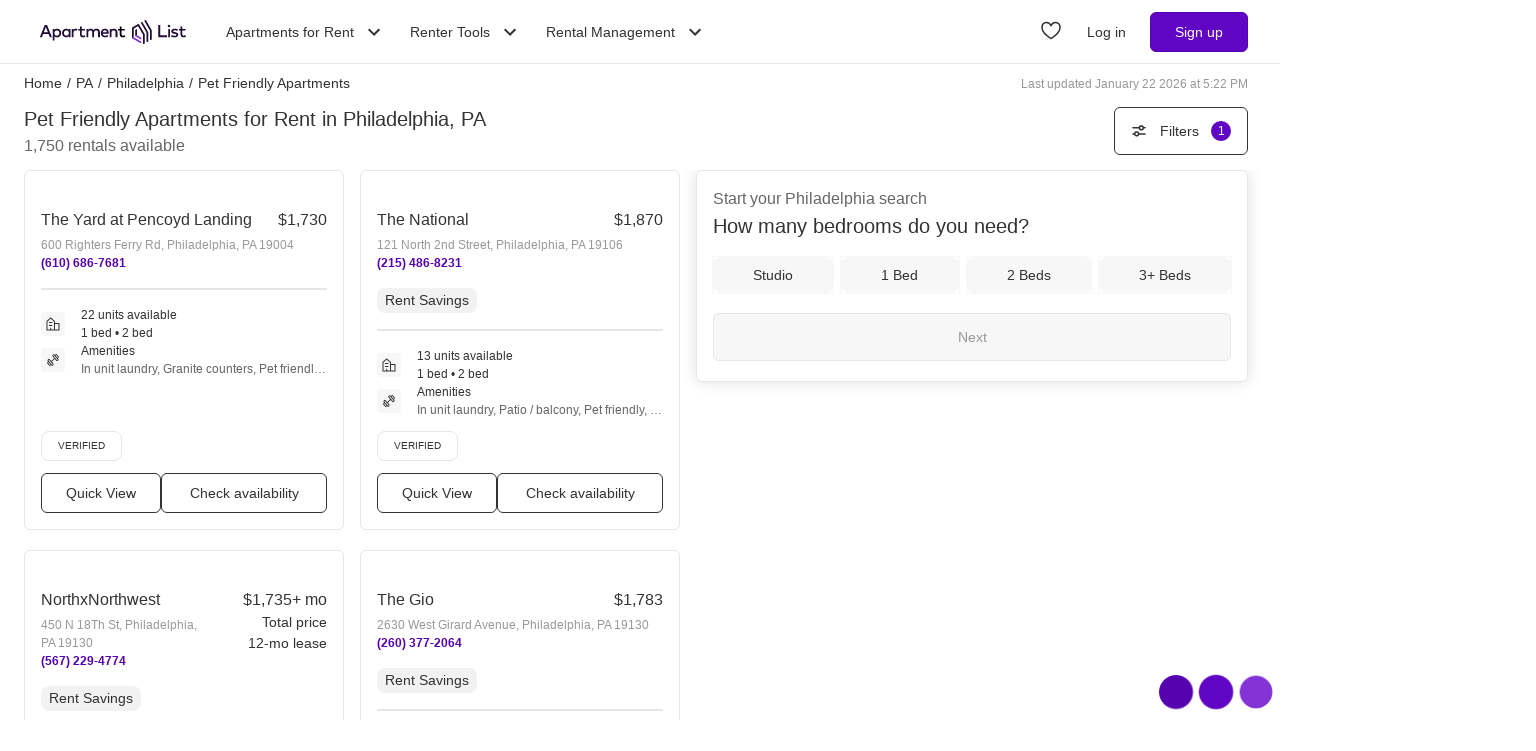

--- FILE ---
content_type: text/html; charset=utf-8
request_url: https://www.apartmentlist.com/pa/philadelphia/c/pet-friendly-apartments-for-rent
body_size: 119377
content:
<!DOCTYPE html><html lang="en"><head><link crossorigin="use-credentials" href="https://cdn.apartmentlist.com" rel="preconnect"/><meta charSet="utf-8"/><meta content="IE=edge,chrome=1" http-equiv="X-UA-Compatible"/><meta content="DPR, Viewport-Width, Width, Save-Data" http-equiv="Accept-CH"/><meta content="width=device-width, initial-scale=1" name="viewport"/><meta content="Find top pet friendly apartments for rent in Philadelphia, PA! Apartment List&#x27;s personalized search, up-to-date prices, and photos make your apartment search easy." name="description"/><meta content="426526116605-b99nbe6sp91k9l1c5v65bnjukn3i3e0v.apps.googleusercontent.com" name="google-signin-client_id"/><link href="https://www.apartmentlist.com/pa/philadelphia/c/pet-friendly-apartments-for-rent" rel="canonical"/><link href="https://www.apartmentlist.com/pa/philadelphia/c/pet-friendly-apartments-for-rent/page-2" rel="next"/><meta content="index, follow" name="robots"/><meta content="max-image-preview:large" data-testid="max-image-preview" name="robots"/><meta content="F9E23399A50431AC31E3B0C6FD3802D2" name="msvalidate.01"/><link href="/__falcon__/static/shared/favicon.ico" rel="shortcut icon" type="image/x-icon"/><title>100 Best Pet Friendly Apartments for Rent in Philadelphia, PA</title><meta content="app-id=659694038" name="apple-itunes-app"/><link href="/__falcon__/static/android_manifest.json" rel="manifest"/><link href="/__falcon__/static/shared/apple-icon-57x57.png" rel="apple-touch-icon" sizes="57x57"/><link href="/__falcon__/static/shared/apple-icon-60x60.png" rel="apple-touch-icon" sizes="60x60"/><link href="/__falcon__/static/shared/apple-icon-72x72.png" rel="apple-touch-icon" sizes="72x72"/><link href="/__falcon__/static/shared/apple-icon-76x76.png" rel="apple-touch-icon" sizes="76x76"/><link href="/__falcon__/static/shared/apple-icon-114x114.png" rel="apple-touch-icon" sizes="114x114"/><link href="/__falcon__/static/shared/apple-icon-120x120.png" rel="apple-touch-icon" sizes="120x120"/><link href="/__falcon__/static/shared/apple-icon-144x144.png" rel="apple-touch-icon" sizes="144x144"/><link href="/__falcon__/static/shared/apple-icon-152x152.png" rel="apple-touch-icon" sizes="152x152"/><link href="/__falcon__/static/shared/apple-icon-180x180.png" rel="apple-touch-icon" sizes="180x180"/><link href="/__falcon__/static/shared/android-icon-192x192.png" rel="icon" sizes="192x192" type="image/png"/><link href="/__falcon__/static/shared/favicon-32x32.png" rel="icon" sizes="32x32" type="image/png"/><link href="/__falcon__/static/shared/favicon-96x96.png" rel="icon" sizes="96x96" type="image/png"/><link href="/__falcon__/static/shared/favicon-16x16.png" rel="icon" sizes="16x16" type="image/png"/><meta content="#8434d6" name="msapplication-TileColor"/><meta content="/__falcon__/static/shared/ms-icon-144x144.png" name="msapplication-TileImage"/><script>
          window.dataLayer = window.dataLayer || []
          function gtag() {
            dataLayer.push(arguments)
          }

          gtag('consent', 'default', {"ad_storage":"granted","ad_user_data":"granted","ad_personalization":"granted","analytics_storage":"granted","functionality_storage":"granted","personalization_storage":"granted","security_storage":"granted","x_alist_business_customers":"granted"});</script><link as="image" fetchpriority="high" href="https://cdn.apartmentlist.com/image/upload/c_fill,dpr_auto,f_auto,g_center,h_160,q_auto,w_320/718a7f43c3bdf9d4a12adbfc0ca9c0de.jpg" id="T​he Yard at Pencoyd Landing Link Photo Gallery 1" imageSizes="100vw, (min-width: 980px) 50vw" imageSrcSet="https://cdn.apartmentlist.com/image/upload/c_fill,dpr_auto,f_auto,g_center,h_160,q_auto,w_320/718a7f43c3bdf9d4a12adbfc0ca9c0de.jpg 1x, https://cdn.apartmentlist.com/image/upload/c_fill,dpr_auto,f_auto,g_center,h_320,q_auto,w_640/718a7f43c3bdf9d4a12adbfc0ca9c0de.jpg 2x" rel="preload"/><link as="image" fetchpriority="high" href="https://cdn.apartmentlist.com/image/upload/c_fill,dpr_auto,f_auto,g_center,h_160,q_auto,w_320/6f93edfe1470408a340dbcff3edd5437.jpg" id="The National Link Photo Gallery 2" imageSizes="100vw, (min-width: 980px) 50vw" imageSrcSet="https://cdn.apartmentlist.com/image/upload/c_fill,dpr_auto,f_auto,g_center,h_160,q_auto,w_320/6f93edfe1470408a340dbcff3edd5437.jpg 1x, https://cdn.apartmentlist.com/image/upload/c_fill,dpr_auto,f_auto,g_center,h_320,q_auto,w_640/6f93edfe1470408a340dbcff3edd5437.jpg 2x" rel="preload"/><meta name="next-head-count" content="34"/><link rel="preload" href="/__falcon__/_next/static/css/e445ef5ae0409fa4.css" as="style"/><link rel="stylesheet" href="/__falcon__/_next/static/css/e445ef5ae0409fa4.css" data-n-g=""/><noscript data-n-css=""></noscript><script defer="" nomodule="" src="/__falcon__/_next/static/chunks/polyfills-c67a75d1b6f99dc8.js"></script><script defer="" src="/__falcon__/_next/static/chunks/8494.a7022a28adca661c.js"></script><script src="/__falcon__/_next/static/chunks/webpack-430811caff7169e7.js" defer=""></script><script src="/__falcon__/_next/static/chunks/framework-35e3937bed949186.js" defer=""></script><script src="/__falcon__/_next/static/chunks/main-4fc9aa8b75671497.js" defer=""></script><script src="/__falcon__/_next/static/chunks/pages/_app-325503c21ccd2f50.js" defer=""></script><script src="/__falcon__/_next/static/chunks/9a623775-689da48420b3c7bb.js" defer=""></script><script src="/__falcon__/_next/static/chunks/fec483df-c0eebccfb024cdc1.js" defer=""></script><script src="/__falcon__/_next/static/chunks/3393-2d42b253776e5d8a.js" defer=""></script><script src="/__falcon__/_next/static/chunks/4008-996728b915c9c4b0.js" defer=""></script><script src="/__falcon__/_next/static/chunks/1896-3ea891d09ee757c9.js" defer=""></script><script src="/__falcon__/_next/static/chunks/4855-5d7bd2122f6e3d0b.js" defer=""></script><script src="/__falcon__/_next/static/chunks/220-b793c24745d31e87.js" defer=""></script><script src="/__falcon__/_next/static/chunks/7633-f7e4bfc52d7c32f5.js" defer=""></script><script src="/__falcon__/_next/static/chunks/9990-acb501bb1838c4de.js" defer=""></script><script src="/__falcon__/_next/static/chunks/4930-82d0033defe95c67.js" defer=""></script><script src="/__falcon__/_next/static/chunks/3532-b8c2836ddc231848.js" defer=""></script><script src="/__falcon__/_next/static/chunks/664-4bc6eb57d4a4642a.js" defer=""></script><script src="/__falcon__/_next/static/chunks/6261-f75566fa41ebbbe4.js" defer=""></script><script src="/__falcon__/_next/static/chunks/2547-71924f4e224ff460.js" defer=""></script><script src="/__falcon__/_next/static/chunks/8571-43750033a0ac27e3.js" defer=""></script><script src="/__falcon__/_next/static/chunks/9812-a049b9e1baf8e39e.js" defer=""></script><script src="/__falcon__/_next/static/chunks/1802-95e53227bfec028c.js" defer=""></script><script src="/__falcon__/_next/static/chunks/8189-34f0f23bd3f52aed.js" defer=""></script><script src="/__falcon__/_next/static/chunks/6817-d8b9da3711105889.js" defer=""></script><script src="/__falcon__/_next/static/chunks/9180-0ed622cd2703b3f6.js" defer=""></script><script src="/__falcon__/_next/static/chunks/2377-5b31e57573f9710f.js" defer=""></script><script src="/__falcon__/_next/static/chunks/6763-5414e7f02905f2c1.js" defer=""></script><script src="/__falcon__/_next/static/chunks/786-55356efe17fd6a94.js" defer=""></script><script src="/__falcon__/_next/static/chunks/88-cd2b5452e617195b.js" defer=""></script><script src="/__falcon__/_next/static/chunks/5125-44ca9ca11e033c9a.js" defer=""></script><script src="/__falcon__/_next/static/chunks/4628-32b1bf03bef7e1a0.js" defer=""></script><script src="/__falcon__/_next/static/chunks/6659-88ff4920db78ee3b.js" defer=""></script><script src="/__falcon__/_next/static/chunks/6014-4126d6883638cc3a.js" defer=""></script><script src="/__falcon__/_next/static/chunks/5182-f23bf0e579d45e77.js" defer=""></script><script src="/__falcon__/_next/static/chunks/7691-529059c5b247fa02.js" defer=""></script><script src="/__falcon__/_next/static/chunks/pages/topic/TopicSearchResultPage-9a3eff2cb7f9f8f2.js" defer=""></script><script src="/__falcon__/_next/static/EMfd9GcK68HjymSruaVxV/_buildManifest.js" defer=""></script><script src="/__falcon__/_next/static/EMfd9GcK68HjymSruaVxV/_ssgManifest.js" defer=""></script><style data-emotion="css-global 1wkk1oo">html{-webkit-font-smoothing:antialiased;-moz-osx-font-smoothing:grayscale;box-sizing:border-box;-webkit-text-size-adjust:100%;}*,*::before,*::after{box-sizing:inherit;}strong,b{font-weight:700;}body{margin:0;color:#333333;font-size:14px;height:100%;line-height:1.5;font-family:"Helvetica Neue",Roboto,Helvetica,Arial,sans-serif;font-weight:400;background-color:#ffffff;}@media print{body{background-color:#ffffff;}}body::backdrop{background-color:#ffffff;}:root{--navbar-height:55px;--total-navbar-height:55px;--footer-nav-height:72px;--total-footer-nav-height:72px;}html{border:0;border-style:solid;margin:0;padding:0;vertical-align:baseline;-webkit-font-smoothing:auto;-moz-osx-font-smoothing:auto;}body{border:0;border-style:solid;margin:0;padding:0;vertical-align:baseline;}div{border:0;border-style:solid;margin:0;padding:0;vertical-align:baseline;}span{border:0;border-style:solid;margin:0;padding:0;vertical-align:baseline;}iframe{border:0;border-style:solid;margin:0;padding:0;vertical-align:baseline;}h1{border:0;border-style:solid;margin:0;padding:0;vertical-align:baseline;font:inherit;font-family:'Helvetica Neue','Roboto',Helvetica,Arial,sans-serif;}h2{border:0;border-style:solid;margin:0;padding:0;vertical-align:baseline;font:inherit;font-family:'Helvetica Neue','Roboto',Helvetica,Arial,sans-serif;}h3{border:0;border-style:solid;margin:0;padding:0;vertical-align:baseline;font:inherit;font-family:'Helvetica Neue','Roboto',Helvetica,Arial,sans-serif;}h4{border:0;border-style:solid;margin:0;padding:0;vertical-align:baseline;font:inherit;font-family:'Helvetica Neue','Roboto',Helvetica,Arial,sans-serif;}h5{border:0;border-style:solid;margin:0;padding:0;vertical-align:baseline;font:inherit;font-family:'Helvetica Neue','Roboto',Helvetica,Arial,sans-serif;}h6{border:0;border-style:solid;margin:0;padding:0;vertical-align:baseline;font:inherit;font-family:'Helvetica Neue','Roboto',Helvetica,Arial,sans-serif;}p{border:0;border-style:solid;margin:0;padding:0;vertical-align:baseline;}ol{border:0;border-style:solid;margin:0;padding:0;vertical-align:baseline;list-style:none;}ul{border:0;border-style:solid;margin:0;padding:0;vertical-align:baseline;list-style:none;}a{color:#333333;font-weight:400;}button{border:0;border-style:solid;margin:0;padding:0;vertical-align:baseline;color:inherit;font-family:'Helvetica Neue','Roboto',Helvetica,Arial,sans-serif;}sup{border:0;border-style:solid;margin:0;padding:0;vertical-align:baseline;}</style><style data-emotion="css-global 12cf9kx">@media screen and (min-width: 980px){:root{--total-navbar-height:64px;--navbar-height:64px;}}</style><style data-emotion="css-global adz3n1">.carousel .control-arrow,.carousel.carousel-slider .control-arrow{position:absolute;z-index:2;top:20px;background:none;border:0;font-size:32px;cursor:pointer;}.carousel .control-arrow:before,.carousel.carousel-slider .control-arrow:before{margin:0 5px;display:inline-block;border-top:8px solid transparent;border-bottom:8px solid transparent;content:'';}.carousel .control-disabled.control-arrow{opacity:0;-webkit-filter:alpha(opacity=0);filter:alpha(opacity=0);cursor:inherit;display:none;}.carousel .control-prev.control-arrow{left:0;}.carousel .control-next.control-arrow{right:0;}.carousel{position:relative;width:100%;}.carousel *{-webkit-box-sizing:border-box;-moz-box-sizing:border-box;box-sizing:border-box;}.carousel img{width:100%;display:inline-block;pointer-events:none;}.carousel .carousel{position:relative;}.carousel .control-arrow{outline:0;border:0;background:none;top:50%;margin-top:-13px;font-size:18px;}.carousel .thumbs-wrapper{margin:20px;overflow:hidden;}.carousel .thumbs{-webkit-transition:all 0.15s ease-in;-moz-transition:all 0.15s ease-in;-ms-transition:all 0.15s ease-in;-o-transition:all 0.15s ease-in;-webkit-transition:all 0.15s ease-in;transition:all 0.15s ease-in;-webkit-transform:translate3d(0, 0, 0);-moz-transform:translate3d(0, 0, 0);-ms-transform:translate3d(0, 0, 0);-o-transform:translate3d(0, 0, 0);-webkit-transform:translate3d(0, 0, 0);-moz-transform:translate3d(0, 0, 0);-ms-transform:translate3d(0, 0, 0);transform:translate3d(0, 0, 0);position:relative;list-style:none;white-space:nowrap;}.carousel .thumb{-webkit-transition:border 0.15s ease-in;-moz-transition:border 0.15s ease-in;-ms-transition:border 0.15s ease-in;-o-transition:border 0.15s ease-in;-webkit-transition:border 0.15s ease-in;transition:border 0.15s ease-in;display:inline-block;width:80px;margin-right:6px;white-space:nowrap;overflow:hidden;border:3px solid #fff;padding:2px;}.carousel .thumb:focus{border:3px solid #ccc;outline:none;}.carousel .thumb.selected,.carousel .thumb:hover{border:3px solid #333;}.carousel .thumb img{vertical-align:top;}.carousel.carousel-slider{position:relative;margin:0;overflow:hidden;}.carousel.carousel-slider .control-arrow{top:0;color:#fff;font-size:26px;bottom:0;margin-top:0;padding:15px;}.carousel .slider-wrapper{overflow:hidden;margin:auto;width:100%;-webkit-transition:height 0.15s ease-in;-moz-transition:height 0.15s ease-in;-ms-transition:height 0.15s ease-in;-o-transition:height 0.15s ease-in;-webkit-transition:height 0.15s ease-in;transition:height 0.15s ease-in;}.carousel .slider-wrapper.axis-horizontal .slider{-ms-box-orient:horizontal;display:-webkit-box;display:-moz-box;display:-ms-flexbox;display:-webkit-box;display:-webkit--moz-flex;display:-ms--moz-flexbox;display:-moz-flex;display:-webkit-box;display:-webkit--webkit-flex;display:-ms--webkit-flexbox;display:-webkit-flex;display:-webkit-box;display:-webkit-flex;display:-ms-flexbox;display:flex;}.carousel .slider-wrapper.axis-horizontal .slider .slide{-webkit-flex-direction:column;-ms-flex-direction:column;flex-direction:column;-webkit-box-flex-flow:column;-webkit-flex-flow:column;-ms-flex-flow:column;flex-flow:column;}.carousel .slider-wrapper.axis-vertical{-ms-box-orient:horizontal;display:-webkit-box;display:-moz-box;display:-ms-flexbox;display:-webkit-box;display:-webkit--moz-flex;display:-ms--moz-flexbox;display:-moz-flex;display:-webkit-box;display:-webkit--webkit-flex;display:-ms--webkit-flexbox;display:-webkit-flex;display:-webkit-box;display:-webkit-flex;display:-ms-flexbox;display:flex;}.carousel .slider-wrapper.axis-vertical .slider{-webkit-flex-direction:column;-webkit-flex-direction:column;-ms-flex-direction:column;flex-direction:column;}.carousel .slider{margin:0;padding:0;position:relative;list-style:none;width:100%;}.carousel .slider.animated{-webkit-transition:all 0.35s ease-in-out;-moz-transition:all 0.35s ease-in-out;-ms-transition:all 0.35s ease-in-out;-o-transition:all 0.35s ease-in-out;-webkit-transition:all 0.35s ease-in-out;transition:all 0.35s ease-in-out;}.carousel .slide{min-width:100%;margin:0;position:relative;text-align:center;background:#eef3f5;}.carousel .slide img{width:100%;vertical-align:top;border:0;}.carousel .slide iframe{display:inline-block;width:calc(100% - 80px);margin:0 40px 40px;border:0;}.carousel .slide .legend{-webkit-transition:all 0.5s ease-in-out;-moz-transition:all 0.5s ease-in-out;-ms-transition:all 0.5s ease-in-out;-o-transition:all 0.5s ease-in-out;-webkit-transition:all 0.5s ease-in-out;transition:all 0.5s ease-in-out;position:absolute;bottom:40px;left:50%;margin-left:-45%;width:90%;border-radius:10px;background:#000;color:#fff;padding:10px;font-size:12px;text-align:center;opacity:0.25;-webkit-transition:opacity 0.35s ease-in-out;-moz-transition:opacity 0.35s ease-in-out;-ms-transition:opacity 0.35s ease-in-out;-o-transition:opacity 0.35s ease-in-out;-webkit-transition:opacity 0.35s ease-in-out;transition:opacity 0.35s ease-in-out;}.carousel .control-dots{position:absolute;bottom:0;margin:10px 0;text-align:center;width:100%;}@media (min-width: 960px){.carousel .control-dots{bottom:0;}}.carousel .control-dots .dot{-webkit-transition:opacity 0.25s ease-in;-moz-transition:opacity 0.25s ease-in;-ms-transition:opacity 0.25s ease-in;-o-transition:opacity 0.25s ease-in;-webkit-transition:opacity 0.25s ease-in;transition:opacity 0.25s ease-in;opacity:0.3;-webkit-filter:alpha(opacity=30);filter:alpha(opacity=30);box-shadow:1px 1px 2px rgba(0, 0, 0, 0.9);background:#fff;border-radius:50%;width:8px;height:8px;cursor:pointer;display:inline-block;margin:0 8px;}.carousel .control-dots .dot.selected,.carousel .control-dots .dot:hover{opacity:1;-webkit-filter:alpha(opacity=100);filter:alpha(opacity=100);}.carousel .carousel-status{background:#0000007a;border-radius:4px;min-width:70px;width:-webkit-fit-content;width:-moz-fit-content;width:fit-content;max-width:86px;text-align:center;position:absolute;top:auto;margin-bottom:0;bottom:8px;right:8px;padding:4px 8px;font-size:14px;font-weight:500;color:#fff;z-index:10;}.carousel:hover .slide .legend{opacity:1;}</style><style data-emotion="css-global 14okaou">:root{--total-footer-nav-height:72px;}</style><style data-emotion="css vubbuv mij1z 131espl 1slubt3 j2u88l 1jx6m4p xdytds">.css-vubbuv{-webkit-user-select:none;-moz-user-select:none;-ms-user-select:none;user-select:none;width:1em;height:1em;display:inline-block;fill:currentColor;-webkit-flex-shrink:0;-ms-flex-negative:0;flex-shrink:0;-webkit-transition:fill 200ms cubic-bezier(0.4, 0, 0.2, 1) 0ms;transition:fill 200ms cubic-bezier(0.4, 0, 0.2, 1) 0ms;font-size:1.5rem;}.css-mij1z{-webkit-user-select:none;-moz-user-select:none;-ms-user-select:none;user-select:none;width:1em;height:1em;display:inline-block;fill:currentColor;-webkit-flex-shrink:0;-ms-flex-negative:0;flex-shrink:0;-webkit-transition:fill 200ms cubic-bezier(0.4, 0, 0.2, 1) 0ms;transition:fill 200ms cubic-bezier(0.4, 0, 0.2, 1) 0ms;font-size:1.5rem;height:13px;margin-top:1px;width:13px;color:#333333;}.css-131espl{display:-webkit-inline-box;display:-webkit-inline-flex;display:-ms-inline-flexbox;display:inline-flex;-webkit-align-items:center;-webkit-box-align:center;-ms-flex-align:center;align-items:center;-webkit-box-pack:center;-ms-flex-pack:center;-webkit-justify-content:center;justify-content:center;position:relative;box-sizing:border-box;-webkit-tap-highlight-color:transparent;background-color:transparent;outline:0;border:0;margin:0;border-radius:0;padding:0;cursor:pointer;-webkit-user-select:none;-moz-user-select:none;-ms-user-select:none;user-select:none;vertical-align:middle;-moz-appearance:none;-webkit-appearance:none;-webkit-text-decoration:none;text-decoration:none;color:inherit;border-style:solid;}.css-131espl::-moz-focus-inner{border-style:none;}.css-131espl.Mui-disabled{pointer-events:none;cursor:default;}@media print{.css-131espl{-webkit-print-color-adjust:exact;color-adjust:exact;}}.css-1slubt3{background-color:rgba(0, 0, 0, 0);}.css-j2u88l{-webkit-column-width:auto;column-width:auto;-webkit-column-count:1;column-count:1;}@media screen and (min-width: 600px){.css-j2u88l{-webkit-column-count:1;column-count:1;}}@media screen and (min-width: 980px){.css-j2u88l{-webkit-column-count:2;column-count:2;}}@media screen and (min-width: 1200px){.css-j2u88l{-webkit-column-count:2;column-count:2;}}.css-1jx6m4p{display:inline-block;font-weight:400;margin-bottom:20px;-webkit-text-decoration:none;text-decoration:none;text-transform:none;}.css-1jx6m4p:hover,.css-1jx6m4p:focus{color:inherit;-webkit-text-decoration:inherit;text-decoration:inherit;}@media (min-width:980px){.css-1jx6m4p{margin-bottom:10px;}}.css-xdytds{height:400px;width:100%;}</style></head><body><div id="__next"><header class="hidden md:block"><nav aria-label="Main Navigation" class="z-navbar h-[--total-navbar-height] w-full border-x-0 border-b border-t-0 border-smoke-darker bg-white absolute top-0 md:fixed md:top-0" id="header-navbar"><section class="mx-auto my-0 flex h-[--navbar-height] w-full flex-row items-center justify-between px-6 py-0 lg:px-8"><a aria-label="Go to Apartment List Homepage" class="flex size-full w-full items-center px-2 py-1 leading-[0px] focus-visible:outline-blue-dark md:w-auto" href="/" tabindex="0"><svg xmlns="http://www.w3.org/2000/svg" viewBox="0 0 1085.7 178.1" aria-hidden="true" class="mx-auto mb-0 h-6 w-full sm:mx-0 md:w-auto"><g data-name="Layer 2"><g data-name="Layer 1"><path d="M86.3 127.4H73.8a1.4 1.4 0 0 1-1.3-.9l-8.2-21.1a1.4 1.4 0 0 0-1.3-.9H24.2a1.4 1.4 0 0 0-1.3.9l-8.2 21.1a1.4 1.4 0 0 1-1.3.9h-12a1.4 1.4 0 0 1-1.3-1.9l34.4-87a1.4 1.4 0 0 1 1.3-.9H52a1.4 1.4 0 0 1 1.3.9l34.4 87a1.4 1.4 0 0 1-1.4 1.9ZM28.6 90.8h30L43.6 52ZM157.8 96.7c0 18.8-13.5 32.3-30.7 32.3-8.7 0-15-3.5-19.2-8.9v31.5a1.4 1.4 0 0 1-1.4 1.4H95.9a1.4 1.4 0 0 1-1.4-1.4V67.4a1.4 1.4 0 0 1 1.4-1.4h10.5a1.4 1.4 0 0 1 1.4 1.4v5.9c4.2-5.4 10.5-8.9 19.2-8.9 17.3 0 30.8 13.5 30.8 32.3Zm-50.9 0c0 11.2 7.4 19.7 18.5 19.7s18.6-8.9 18.6-19.7S137 77 125.5 77s-18.6 8.5-18.6 19.7ZM225.9 127.4h-10.6a1.4 1.4 0 0 1-1.4-1.4v-6c-4.2 5.4-10.6 9-19.3 9-17.2 0-30.7-13.5-30.7-32.3s13.5-32.3 30.7-32.3c8.7 0 15.1 3.6 19.3 9v-6a1.4 1.4 0 0 1 1.4-1.4h10.6a1.4 1.4 0 0 1 1.4 1.4V126a1.4 1.4 0 0 1-1.4 1.4Zm-48.2-30.7c0 10.8 7 19.7 18.5 19.7s18.5-8.5 18.5-19.7S207.3 77 196.2 77s-18.5 8.9-18.5 19.7ZM277.2 67.3l-2.5 10.5a1.4 1.4 0 0 1-1.9.9 25.5 25.5 0 0 0-8.7-1.6c-8.5 0-14.6 6-14.6 16.5V126a1.4 1.4 0 0 1-1.4 1.4h-10.7a1.4 1.4 0 0 1-1.4-1.4V67.4a1.4 1.4 0 0 1 1.4-1.4h10.5a1.4 1.4 0 0 1 1.4 1.4v5.5c4-5.8 10.3-8.5 17.8-8.5a27.9 27.9 0 0 1 9.1 1.3 1.4 1.4 0 0 1 1 1.6ZM332.7 78.2h-22.2v26.7c0 8.3 4.4 11.5 9.7 11.5a23.6 23.6 0 0 0 11.2-3.5 1.3 1.3 0 0 1 1.8.6l4.2 8.4a1.3 1.3 0 0 1-.5 1.7A32.8 32.8 0 0 1 319 129c-13.9 0-22.1-7.5-22.1-23.8v-27h-10.8a1.3 1.3 0 0 1-1.3-1.3v-9.6a1.3 1.3 0 0 1 1.3-1.3H297V48.7a1.3 1.3 0 0 1 1.3-1.3h10.8a1.3 1.3 0 0 1 1.3 1.3V66h22.2a1.3 1.3 0 0 1 1.3 1.3v9.6a1.3 1.3 0 0 1-1.2 1.3ZM445.7 88.8V126a1.4 1.4 0 0 1-1.4 1.4h-10.7a1.4 1.4 0 0 1-1.4-1.4V93.2c0-10.3-5.3-16.1-14.3-16.1S402 82.8 402 93.4V126a1.4 1.4 0 0 1-1.4 1.4H390a1.4 1.4 0 0 1-1.4-1.4V93.2c0-10.3-5.3-16.1-14.3-16.1s-15.9 5.7-15.9 16.2V126a1.4 1.4 0 0 1-1.4 1.4h-10.7a1.4 1.4 0 0 1-1.4-1.4V67.4a1.4 1.4 0 0 1 1.4-1.4h10.5a1.4 1.4 0 0 1 1.4 1.4v6.1c4.9-7.2 12.6-9.1 18.8-9.1 9.4 0 17 4.2 21.2 11 5.3-8.8 14.8-11 22.4-11 14.8 0 25.1 10.1 25.1 24.4ZM511.8 96.6c0 1.3-.1 2.5-.2 3.7a1.4 1.4 0 0 1-1.4 1.3h-44c1.8 11 9.6 15.6 18.3 15.6a29.2 29.2 0 0 0 16.7-5.6 1.3 1.3 0 0 1 1.9.3l5.2 7.4a1.4 1.4 0 0 1-.3 1.8c-7.3 5.8-15.4 7.9-24.3 7.9-18.4 0-31.4-12.8-31.4-32.3s12.5-32.3 30.6-32.3 28.9 13.1 28.9 32.2Zm-45.6-5.2h31.9c-1.5-9.6-7.1-15.1-15.6-15.1s-14.9 6.2-16.3 15.1ZM575.4 88.8V126a1.4 1.4 0 0 1-1.4 1.4h-10.7a1.4 1.4 0 0 1-1.4-1.4V93.2c0-10.3-5.3-16.1-14.3-16.1s-15.9 5.7-15.9 16.2V126a1.4 1.4 0 0 1-1.4 1.4h-10.6a1.4 1.4 0 0 1-1.4-1.4V67.4a1.4 1.4 0 0 1 1.4-1.4h10.6a1.4 1.4 0 0 1 1.4 1.4v6.1c4.9-7.2 12.6-9.1 18.8-9.1 14.6 0 24.9 10.1 24.9 24.4Z" fill="#210d36"></path><path d="M628.8 78.2h-22.1v26.7c0 8.3 4.4 11.5 9.7 11.5a23.5 23.5 0 0 0 11.1-3.4 1.4 1.4 0 0 1 1.9.6l4.1 8.3a1.4 1.4 0 0 1-.5 1.8 32.8 32.8 0 0 1-17.8 5.4c-13.9 0-22.1-7.5-22.1-23.8v-27h-10.8a1.4 1.4 0 0 1-1.4-1.4v-9.5a1.4 1.4 0 0 1 1.4-1.4h10.9V48.8a1.4 1.4 0 0 1 1.4-1.4h10.7a1.4 1.4 0 0 1 1.4 1.4V66h22.1a1.4 1.4 0 0 1 1.4 1.4v9.4a1.4 1.4 0 0 1-1.4 1.4Z"></path><path d="M942.9 127.4h-61.4a1.4 1.4 0 0 1-1.4-1.4V39.1a1.4 1.4 0 0 1 1.4-1.4h11.7a1.4 1.4 0 0 1 1.4 1.4v74.6h48.3a1.4 1.4 0 0 1 1.4 1.4V126a1.4 1.4 0 0 1-1.4 1.4ZM969 44.7c0 6.1-5.5 10.6-11.9 9.1a9.7 9.7 0 0 1-6.6-6.6c-1.5-6.5 3-12 9.1-11.9a9.8 9.8 0 0 1 9.4 9.4Zm-4.1 82.7h-10.6a1.4 1.4 0 0 1-1.4-1.4V67.4a1.4 1.4 0 0 1 1.4-1.4h10.6a1.4 1.4 0 0 1 1.4 1.4V126a1.4 1.4 0 0 1-1.4 1.4ZM1021.6 80.1a1.4 1.4 0 0 1-1.9.6 40.2 40.2 0 0 0-17.7-4.5c-7.3 0-11.6 2.9-11.6 7.3s4.5 5.5 10.1 6.3l6.3 1c13.4 1.9 21.3 7.6 21.3 18.1s-10.3 20.1-28 20.1c-6.1 0-16.5-1.1-25.3-7.1a1.4 1.4 0 0 1-.4-1.9l4.7-7.6a1.4 1.4 0 0 1 2-.4c4.3 3 9.9 5.4 19 5.4s14-2.9 14-7.5-3.3-5.8-10.6-6.8l-6.4-.8c-13.6-1.9-20.8-8.1-20.8-18 0-12.2 9.7-19.7 25.4-19.7 9 0 17.5 2.1 23.7 5.8a1.4 1.4 0 0 1 .5 1.9ZM1080.9 78.2h-22.2v26.7c0 8.3 4.4 11.5 9.7 11.5a23.5 23.5 0 0 0 11.1-3.4 1.4 1.4 0 0 1 1.9.6l4.1 8.3a1.4 1.4 0 0 1-.5 1.8 32.8 32.8 0 0 1-17.8 5.4c-13.9 0-22.1-7.5-22.1-23.8v-27h-10.9a1.4 1.4 0 0 1-1.4-1.4v-9.5a1.4 1.4 0 0 1 1.4-1.4h10.9V48.8a1.4 1.4 0 0 1 1.4-1.4h10.7a1.4 1.4 0 0 1 1.4 1.4V66h22.2a1.4 1.4 0 0 1 1.4 1.4v9.4a1.4 1.4 0 0 1-1.3 1.4ZM721.6 112.8V66.4l-12.9 7.5v46.4l12.9-7.5z" fill="#210d36"></path><g fill="#210d36"><path d="M802 162.3a6.5 6.5 0 0 0 3.2-5.6V92.8a6.5 6.5 0 0 0-.9-3.2l-41.2-71.5a6.5 6.5 0 0 0-8.8-2.4 6.5 6.5 0 0 0-2.4 8.8L791.4 93a6.5 6.5 0 0 1 .9 3.2v60.5a6.5 6.5 0 0 0 9.7 5.6Z"></path><path d="m728.5 30.6-41.3 23.8A6.5 6.5 0 0 0 684 60v75.2l13-7.5V67.5a6.5 6.5 0 0 1 3.2-5.6l23.5-13.6a6.5 6.5 0 0 1 8.8 2.4l33 57.2a6.5 6.5 0 0 1 .9 3.2v60.5a6.5 6.5 0 0 0 9.7 5.6 6.5 6.5 0 0 0 3.2-5.6v-63.9a6.5 6.5 0 0 0-.9-3.2L737.3 33a6.5 6.5 0 0 0-8.8-2.4ZM827.7 147.5a6.5 6.5 0 0 0 3.2-5.6v-64a6.5 6.5 0 0 0-.9-3.2L788.9 3.2A6.5 6.5 0 0 0 780 .9a6.5 6.5 0 0 0-2.4 8.8l39.5 68.4a6.5 6.5 0 0 1 .9 3.2v60.5a6.5 6.5 0 0 0 9.7 5.7Z"></path></g><path d="m696.9 127.7-13 7.5 59.9 34.6a6.5 6.5 0 0 0 9.7-5.6v-3.7ZM708.7 120.3l12.9-7.5 32 18.9v15l-44.9-26.4z" fill="#8434d6"></path></g></g></svg></a><div class="ml-6 hidden items-center justify-end md:flex"><div class="relative mr-2" data-headlessui-state=""><button aria-haspopup="menu" aria-label="Toggle Apartments for Rent submenu" class="inline-flex h-full cursor-pointer items-center bg-white p-2 font-sans text-subheading-small focus-visible:outline-blue-dark ui-open:text-purple-dark ui-not-open:text-slate ui-not-open:hover:text-purple-dark" type="button" aria-expanded="false" data-headlessui-state="">Apartments for Rent<svg class="MuiSvgIcon-root MuiSvgIcon-fontSizeMedium ml-2 size-6 origin-center duration-300 ui-open:rotate-180 css-vubbuv" focusable="false" aria-hidden="true" viewBox="0 0 24 24" data-testid="KeyboardArrowDownIcon"><path d="M7.41 8.59 12 13.17l4.59-4.58L18 10l-6 6-6-6 1.41-1.41z"></path></svg></button><nav aria-label="Apartments for Rent navigation menu" class="absolute -left-6 mt-2 origin-top-right rounded-md border border-smoke-darker bg-white p-6 ui-open:block ui-not-open:hidden" id="headlessui-popover-panel-:Rll9l4m:" tabindex="-1" style="--button-width:0px" data-headlessui-state=""><section class="flex flex-row gap-8 divide-x divide-solid divide-smoke-darker"><ul class="w-56"><li class="flex flex-col"><a class="mb-1 px-2 text-body-large no-underline hover:underline focus-visible:outline-blue-dark" href="/apartments-near-me" title="Find apartments for rent Near Me">Apartments Near Me</a><span class="px-2 text-body text-slate-light">View apartments in your location</span></li></ul><section class="flex w-[466px] flex-col items-start gap-4 pl-6"><span class="px-2 text-subheading-medium">Apartments in Popular Cities</span><ul class="flex max-h-48 flex-col flex-wrap gap-4"><li class="w-[204px] truncate px-0.5"><a class="px-1 text-body-large text-slate no-underline hover:underline focus-visible:outline-blue-dark " href="/de/wilmington" title="Find apartments for rent in Wilmington">Wilmington Apartments</a></li><li class="w-[204px] truncate px-0.5"><a class="px-1 text-body-large text-slate no-underline hover:underline focus-visible:outline-blue-dark " href="/nj/trenton" title="Find apartments for rent in Trenton">Trenton Apartments</a></li><li class="w-[204px] truncate px-0.5"><a class="px-1 text-body-large text-slate no-underline hover:underline focus-visible:outline-blue-dark " href="/nj/camden" title="Find apartments for rent in Camden">Camden Apartments</a></li><li class="w-[204px] truncate px-0.5"><a class="px-1 text-body-large text-slate no-underline hover:underline focus-visible:outline-blue-dark " href="/pa/norristown" title="Find apartments for rent in Norristown">Norristown Apartments</a></li><li class="w-[204px] truncate px-0.5"><a class="px-1 text-body-large text-slate no-underline hover:underline focus-visible:outline-blue-dark " href="/nj/glassboro" title="Find apartments for rent in Glassboro">Glassboro Apartments</a></li><li class="w-[204px] truncate px-0.5"><a class="px-1 text-body-large text-slate no-underline hover:underline focus-visible:outline-blue-dark " href="/pa/chester" title="Find apartments for rent in Chester">Chester Apartments</a></li><li class="w-[204px] truncate px-0.5"><a class="px-1 text-body-large text-slate no-underline hover:underline focus-visible:outline-blue-dark " href="/nj/hamilton-township" title="Find apartments for rent in Hamilton Township">Hamilton Township Apartments</a></li><li class="w-[204px] truncate px-0.5"><a class="px-1 text-body-large text-slate no-underline hover:underline focus-visible:outline-blue-dark " href="/pa/levittown" title="Find apartments for rent in Levittown">Levittown Apartments</a></li><li class="w-[204px] truncate px-0.5"><a class="px-1 text-body-large text-slate no-underline hover:underline focus-visible:outline-blue-dark " href="/pa/west-chester" title="Find apartments for rent in West Chester">West Chester Apartments</a></li><li class="w-[204px] truncate px-0.5"><a class="px-1 text-body-large text-slate no-underline hover:underline focus-visible:outline-blue-dark " href="/pa/phoenixville" title="Find apartments for rent in Phoenixville">Phoenixville Apartments</a></li></ul></section></section></nav></div><span hidden="" style="position:fixed;top:1px;left:1px;width:1px;height:0;padding:0;margin:-1px;overflow:hidden;clip:rect(0, 0, 0, 0);white-space:nowrap;border-width:0;display:none"></span><div class="relative mr-2" data-headlessui-state=""><button aria-haspopup="menu" aria-label="Toggle Renter Tools submenu" class="inline-flex h-full cursor-pointer items-center bg-white p-2 font-sans text-subheading-small focus-visible:outline-blue-dark ui-open:text-purple-dark ui-not-open:text-slate ui-not-open:hover:text-purple-dark" type="button" aria-expanded="false" data-headlessui-state="">Renter Tools<svg class="MuiSvgIcon-root MuiSvgIcon-fontSizeMedium ml-2 size-6 origin-center duration-300 ui-open:rotate-180 css-vubbuv" focusable="false" aria-hidden="true" viewBox="0 0 24 24" data-testid="KeyboardArrowDownIcon"><path d="M7.41 8.59 12 13.17l4.59-4.58L18 10l-6 6-6-6 1.41-1.41z"></path></svg></button><nav aria-label="Renter Tools navigation menu" class="absolute -left-6 mt-2 origin-top-right rounded-md border border-smoke-darker bg-white p-6 ui-open:block ui-not-open:hidden" id="headlessui-popover-panel-:Rlp9l4m:" tabindex="-1" style="--button-width:0px" data-headlessui-state=""><ul class="flex w-60 flex-col gap-4"><li class="flex flex-row"><div class="flex flex-col"><a class="px-2 text-body-large no-underline hover:underline focus-visible:outline-blue-dark" href="/renter-tools">Renter Tools</a><span class="px-2 text-body text-slate-light">Smarter moves, less stress</span></div></li><li class="flex flex-row"><svg xmlns="http://www.w3.org/2000/svg" width="16" height="16" viewBox="0 0 24 24" fill="none" stroke="currentColor" stroke-width="2" stroke-linecap="round" stroke-linejoin="round" class="mt-1 size-4 text-[#9F9F9E]" aria-hidden="true"><path d="m15 10 5 5-5 5"></path><path d="M4 4v7a4 4 0 0 0 4 4h12"></path></svg><div class="flex flex-col"><a class="px-2 text-body-large no-underline hover:underline focus-visible:outline-blue-dark" href="/stay-or-go">Stay or Go</a><span class="px-2 text-body text-slate-light">Is your rent a good deal?</span></div></li><li class="flex flex-row"><svg xmlns="http://www.w3.org/2000/svg" width="16" height="16" viewBox="0 0 24 24" fill="none" stroke="currentColor" stroke-width="2" stroke-linecap="round" stroke-linejoin="round" class="mt-1 size-4 text-[#9F9F9E]" aria-hidden="true"><path d="m15 10 5 5-5 5"></path><path d="M4 4v7a4 4 0 0 0 4 4h12"></path></svg><div class="flex flex-col"><a class="px-2 text-body-large no-underline hover:underline focus-visible:outline-blue-dark" href="/cost-of-living">Cost of Living Calculator</a><span class="px-2 text-body text-slate-light">Calculate your city’s cost of living</span></div></li><li class="flex flex-row"><svg xmlns="http://www.w3.org/2000/svg" width="16" height="16" viewBox="0 0 24 24" fill="none" stroke="currentColor" stroke-width="2" stroke-linecap="round" stroke-linejoin="round" class="mt-1 size-4 text-[#9F9F9E]" aria-hidden="true"><path d="m15 10 5 5-5 5"></path><path d="M4 4v7a4 4 0 0 0 4 4h12"></path></svg><div class="flex flex-col"><a class="px-2 text-body-large no-underline hover:underline focus-visible:outline-blue-dark" href="/rent-calculator">Rent Calculator</a><span class="px-2 text-body text-slate-light">How much rent should you pay?</span></div></li><li class="flex flex-row"><div class="flex flex-col"><a class="px-2 text-body-large no-underline hover:underline focus-visible:outline-blue-dark" href="/renter-life">Renter Life Blog</a><span class="px-2 text-body text-slate-light">Navigating life as a renter</span></div></li><li class="flex flex-row"><div class="flex flex-col"><a class="px-2 text-body-large no-underline hover:underline focus-visible:outline-blue-dark" href="/research/national-rent-data">Rent Report</a><span class="px-2 text-body text-slate-light">Find the best time to move</span></div></li></ul></nav></div><span hidden="" style="position:fixed;top:1px;left:1px;width:1px;height:0;padding:0;margin:-1px;overflow:hidden;clip:rect(0, 0, 0, 0);white-space:nowrap;border-width:0;display:none"></span><div class="relative mr-2" data-headlessui-state=""><button aria-haspopup="menu" aria-label="Toggle Rental Management submenu" class="inline-flex h-full cursor-pointer items-center bg-white p-2 font-sans text-subheading-small focus-visible:outline-blue-dark ui-open:text-purple-dark ui-not-open:text-slate ui-not-open:hover:text-purple-dark" type="button" aria-expanded="false" data-headlessui-state="">Rental Management<svg class="MuiSvgIcon-root MuiSvgIcon-fontSizeMedium ml-2 size-6 origin-center duration-300 ui-open:rotate-180 css-vubbuv" focusable="false" aria-hidden="true" viewBox="0 0 24 24" data-testid="KeyboardArrowDownIcon"><path d="M7.41 8.59 12 13.17l4.59-4.58L18 10l-6 6-6-6 1.41-1.41z"></path></svg></button><nav aria-label="Rental Management navigation menu" class="absolute -left-6 mt-2 origin-top-right rounded-md border border-smoke-darker bg-white p-6 ui-open:block ui-not-open:hidden" id="headlessui-popover-panel-:Rlt9l4m:" tabindex="-1" style="--button-width:0px" data-headlessui-state=""><ul class="flex w-60 flex-col gap-4"><li class="flex flex-col"><a class="mb-1 px-2 text-body-large no-underline hover:underline focus-visible:outline-blue-dark" href="https://portal.apartmentlist.com/listwithus">A-List Smart Platform</a><span class="px-2 text-body text-slate-light">Attract. Convert. Keep.</span></li><li class="flex flex-col"><a class="mb-1 px-2 text-body-large no-underline hover:underline focus-visible:outline-blue-dark" href="https://portal.apartmentlist.com/listwithus/market">A-List Market</a><span class="px-2 text-body text-slate-light">Attract move-ready renters</span></li><li class="flex flex-col"><a class="mb-1 px-2 text-body-large no-underline hover:underline focus-visible:outline-blue-dark" href="https://portal.apartmentlist.com/listwithus/nurture">A-List Nurture</a><span class="px-2 text-body text-slate-light">Convert with Leasing AI</span></li><li class="flex flex-col"><a class="mb-1 px-2 text-body-large no-underline hover:underline focus-visible:outline-blue-dark" href="https://portal.apartmentlist.com/listwithus/resident">A-List Resident</a><span class="px-2 text-body text-slate-light">Maintenance and Renewals AI</span></li><li class="flex flex-col"><a class="mb-1 px-2 text-body-large no-underline hover:underline focus-visible:outline-blue-dark" href="/research">Research &amp; Rental Tools</a><span class="px-2 text-body text-slate-light">U.S. Rental Market and Renter Insights</span></li><li class="flex flex-col"><a class="mb-1 px-2 text-body-large no-underline hover:underline focus-visible:outline-blue-dark" href="/rental-management">Rental Management Blog</a><span class="px-2 text-body text-slate-light">Tips on managing your rental</span></li></ul></nav></div><span hidden="" style="position:fixed;top:1px;left:1px;width:1px;height:0;padding:0;margin:-1px;overflow:hidden;clip:rect(0, 0, 0, 0);white-space:nowrap;border-width:0;display:none"></span></div><div class="grow"></div><div class="mr-2 hidden h-full items-center justify-center md:flex"><a aria-label="Go to Apartment List Favorites page" class="relative cursor-pointer bg-white px-2 focus:outline-blue-dark" href="/favorites"><span class="group" data-is-active="false"><svg aria-hidden="true" class="stroke-slate hover:stroke-purple-darker group-is-active:stroke-slate" fill="none" height="24" viewBox="0 0 24 24" width="24" xmlns="http://www.w3.org/2000/svg"><path d="M12 8.69395C10 3.99995 3 4.49995 3 10.5C3 16.5 12 21.5 12 21.5C12 21.5 21 16.5 21 10.5C21 4.49995 14 3.99995 12 8.69395Z" stroke-linecap="round" stroke-linejoin="round" stroke-width="1.5"></path></svg></span></a></div><div class="hidden items-center md:flex"><div class="flex size-full items-center justify-end whitespace-nowrap text-body sm:w-auto"><a class="mr-3 p-2 text-subheading-small text-slate no-underline last:mr-0 hover:text-purple-dark hover:no-underline focus:no-underline focus:outline-none focus-visible:outline-blue-dark sm:mr-4" href="/users/login">Log in</a><a class="signupUrl flex h-10 w-[98px] cursor-pointer items-center justify-center rounded-md border border-purple-darker bg-purple-dark text-center text-subheading-small text-white no-underline hover:bg-purple focus:ring-2 focus:ring-slate focus-visible:outline-offset-2 focus-visible:outline-blue-dark" href="/quiz" rel="nofollow" tabindex="0">Sign up</a></div></div></section></nav><div data-testid="modals"></div></header><div class="min-h-dvh md:min-h-[auto]"><main><div class="min-h-dvh"><div name="listingsScrollPoint"></div><div class="sticky top-0 z-[1011] border-b-[0.5px] border-smoke-darker bg-white px-4 py-5 map:hidden"><div class="text-caption text-slate-light">Start your <!-- -->Philadelphia<!-- --> search</div><div class="text-subheading-medium text-slate">How many bedrooms do you need?</div><div class="flex flex-row items-center pt-5"><div class="flex w-full flex-row justify-between"><button aria-label="Studio" class="flex cursor-pointer items-center justify-center gap-x-2 rounded-lg px-4 font-sans leading-5 text-slate outline outline-1 hover:outline-smoke-darkest [@media(hover:hover)]:hover:outline-2 py-2 bg-smoke outline-smoke focus:ring-2 focus:ring-slate w-full" data-testid="Studio" type="button"><span class="whitespace-nowrap text-subheading-small">Studio</span></button><button aria-label="1 Bed" class="flex cursor-pointer items-center justify-center gap-x-2 rounded-lg px-4 font-sans leading-5 text-slate outline outline-1 hover:outline-smoke-darkest [@media(hover:hover)]:hover:outline-2 py-2 bg-smoke outline-smoke focus:ring-2 focus:ring-slate ml-3 w-full" data-testid="1 Bed" type="button"><span class="whitespace-nowrap text-subheading-small">1</span></button><button aria-label="2 Beds" class="flex cursor-pointer items-center justify-center gap-x-2 rounded-lg px-4 font-sans leading-5 text-slate outline outline-1 hover:outline-smoke-darkest [@media(hover:hover)]:hover:outline-2 py-2 bg-smoke outline-smoke focus:ring-2 focus:ring-slate ml-3 w-full" data-testid="2 Beds" type="button"><span class="whitespace-nowrap text-subheading-small">2</span></button><button aria-label="3+ Beds" class="flex cursor-pointer items-center justify-center gap-x-2 rounded-lg px-4 font-sans leading-5 text-slate outline outline-1 hover:outline-smoke-darkest [@media(hover:hover)]:hover:outline-2 py-2 bg-smoke outline-smoke focus:ring-2 focus:ring-slate ml-3 w-full" data-testid="3+ Beds" type="button"><span class="whitespace-nowrap text-subheading-small">3+</span></button></div><button aria-label="Next" class="ml-2 h-10 w-11 cursor-pointer rounded-full bg-purple hover:border-2 hover:border-purple hover:bg-purple-light focus:ring-2 focus:ring-slate" type="submit"><svg class="MuiSvgIcon-root MuiSvgIcon-fontSizeMedium css-vubbuv" focusable="false" aria-hidden="true" viewBox="0 0 24 24" data-testid="ArrowForwardIcon" style="color:white;margin-top:2px"><path d="m12 4-1.41 1.41L16.17 11H4v2h12.17l-5.58 5.59L12 20l8-8z"></path></svg></button></div></div><div class="relative my-0 flex h-7 max-w-[1600px] flex-wrap justify-between pt-1 mx-auto px-4 md:top-[--total-navbar-height] min-[1159px]:px-6"><div class="flex flex-wrap justify-between overflow-hidden h-6 md:w-[calc(100%-8px)] min-[1159px]:w-full lg:w-[calc(100%-8px)]"><nav aria-label="Breadcrumbs"><ol class="mr-[50px] flex items-center truncate font-medium sm:mr-0 [&amp;_a]:font-normal [&amp;_a]:text-slate hover:[&amp;_a]:cursor-pointer hover:[&amp;_a]:underline"><li class="mx-0 my-[5px] flex flex-row whitespace-nowrap capitalize no-underline [&amp;_a]:no-underline" data-testid="crumb-0"><a href="/"><div class=""><span>Home</span><meta content="1"/></div></a><span class="mx-[5px]">/</span></li><li class="mx-0 my-[5px] flex flex-row whitespace-nowrap capitalize no-underline [&amp;_a]:no-underline" data-testid="crumb-1"><a href="/pa"><div class=""><span>PA</span><meta content="2"/></div></a><span class="mx-[5px]">/</span></li><li class="mx-0 my-[5px] flex flex-row whitespace-nowrap capitalize no-underline [&amp;_a]:no-underline" data-testid="crumb-2"><a href="/pa/philadelphia"><div class=""><span>philadelphia</span><meta content="3"/></div></a><span class="mx-[5px]">/</span></li><li class="mx-0 my-[5px] flex flex-row whitespace-nowrap capitalize no-underline [&amp;_a]:no-underline shrink-[2000] truncate" data-testid="crumb-3"><span><div class="shrink-[2000] truncate"><span>pet friendly apartments</span><meta content="4"/></div></span></li></ol></nav><div class="hidden self-center text-caption text-slate-lighter before:mr-1 md:block">Last updated January 22 2026 at 5:22 PM</div></div></div><div class="relative top-0 z-sticky-nav mx-auto flex flex-wrap items-center bg-white px-4 py-3 [--filter-sort-width:126px] max-[360px]:[--filter-sort-width:72px] map:sticky md:top-[calc(var(--total-navbar-height)-1px)] md:mr-0 md:mt-[--total-navbar-height] md:max-w-[1600px] md:border-none md:[--filter-sort-width:328px] min-[1159px]:px-6 lg:mx-auto"><div class="order-1 mb-0 flex grow flex-col justify-start min-[1280px]:items-baseline" data-testid="title-and-subtitle"><h1 class="text-subheading-medium map:text-subheading-large md:mr-2">Pet Friendly Apartments for Rent in Philadelphia, PA</h1><span class="text-caption-bold text-slate-light map:text-subheading-medium" data-testid="subtitle">1,750<!-- --> <!-- -->rentals available</span></div><div class="order-2 flex w-fit flex-row flex-nowrap items-center justify-end gap-3 min-[980px]:pr-2 min-[1159px]:pr-0 min-[1200px]:pr-2 min-[1280px]:order-3"><button class="flex h-12 min-w-[48px] cursor-pointer items-center justify-center overflow-hidden rounded-[6px] border border-slate bg-white px-4 text-subheading-small hover:!border-slate hover:!bg-smoke focus-visible:outline-blue-dark" type="button"><svg class="stroke-slate" fill="none" height="16" viewBox="0 0 16 16" width="16" xmlns="http://www.w3.org/2000/svg"><path d="M13 4.66992L14 4.66992" stroke-linecap="round" stroke-width="1.5"></path><path d="M2 4.66992H8" stroke-linecap="round" stroke-width="1.5"></path><path d="M12.2498 4.83366C12.2498 5.89221 11.3917 6.75033 10.3332 6.75033C9.27462 6.75033 8.4165 5.89221 8.4165 4.83366C8.4165 3.77511 9.27462 2.91699 10.3332 2.91699C11.3917 2.91699 12.2498 3.77511 12.2498 4.83366Z" stroke-width="1.5"></path><path d="M3 10.9971L2 10.9971" stroke-linecap="round" stroke-width="1.5"></path><path d="M14 10.9971L8 10.9971" stroke-linecap="round" stroke-width="1.5"></path><path d="M3.75016 10.8333C3.75016 9.77479 4.60828 8.91667 5.66683 8.91667C6.72538 8.91667 7.5835 9.77479 7.5835 10.8333C7.5835 11.8919 6.72538 12.75 5.66683 12.75C4.60828 12.75 3.75016 11.8919 3.75016 10.8333Z" stroke-width="1.5"></path></svg><div class="w-16 text-center max-[360px]:hidden">Filters</div><div class="flex aspect-square size-5 items-center justify-center rounded-full bg-purple-dark text-caption text-white">1</div></button></div></div><div class="flex w-full items-stretch justify-between pb-6 min-[800px]:pr-4 min-[1159px]:px-6 lg:mx-auto lg:my-0 lg:max-w-[1600px]"><div class="mt-[-8px] min-h-[400px] w-full grow min-[800px]:w-1/2 md:grow-0 min-[1200px]:w-2/3"><div class="pl-4 min-[1159px]:pl-0"><div class="flex min-h-[400px] flex-col p-0 text-left"><div class="group relative mt-2 after:clear-both after:table after:content-[&quot;&quot;]" data-testid="listings-column"><ul class="flex flex-wrap"><li class="w-full list-none pr-4 min-[600px]:w-1/2 min-[800px]:w-full min-[1159px]:w-full lg:w-1/2"><div class="h-full pb-5"><div class="group h-[calc(100%-20px)] h-full" data-is-active="false"><article class="flex h-full flex-col rounded-md border border-smoke-darker bg-white hover:cursor-pointer hover:border-purple" data-testid="listing-card"><div class="flex size-full flex-col no-underline"><div class=""><div class="relative h-full overflow-hidden p-2"><div class="group relative inline-block h-fit w-full overflow-hidden"><div class="LazyLoad aspect-[2/1]" style="height:100%;width:100%"></div><button aria-label="Save to your list of favorites" class="absolute z-over-listing-tag-dropdown flex size-10 cursor-pointer items-center justify-center rounded-[4px] bg-slate text-[24px] text-white hover:opacity-80 right-2 top-2 opacity-70" type="button"><svg class="MuiSvgIcon-root MuiSvgIcon-fontSizeMedium css-vubbuv" focusable="false" aria-hidden="true" viewBox="0 0 24 24" data-testid="FavoriteBorderIcon"><path d="M16.5 3c-1.74 0-3.41.81-4.5 2.09C10.91 3.81 9.24 3 7.5 3 4.42 3 2 5.42 2 8.5c0 3.78 3.4 6.86 8.55 11.54L12 21.35l1.45-1.32C18.6 15.36 22 12.28 22 8.5 22 5.42 19.58 3 16.5 3zm-4.4 15.55-.1.1-.1-.1C7.14 14.24 4 11.39 4 8.5 4 6.5 5.5 5 7.5 5c1.54 0 3.04.99 3.57 2.36h1.87C13.46 5.99 14.96 5 16.5 5c2 0 3.5 1.5 3.5 3.5 0 2.89-3.14 5.74-7.9 10.05z"></path></svg></button><button aria-label="Previous image" class="z-10 absolute left-0 top-0 flex h-full w-8 items-center justify-start bg-transparent bg-prev-arrow-gradient pl-1 opacity-0 transition-opacity hover:cursor-pointer focus:opacity-100 group-hover:opacity-100" name="prev" type="button"><svg class="MuiSvgIcon-root MuiSvgIcon-fontSizeMedium text-white scale-[2.0] css-vubbuv" focusable="false" aria-hidden="true" viewBox="0 0 24 24" data-testid="ChevronLeftIcon"><path d="M15.41 7.41 14 6l-6 6 6 6 1.41-1.41L10.83 12z"></path></svg></button><button aria-label="Next image" class="z-10 absolute right-0 top-0 flex h-full w-8 items-center justify-end bg-transparent bg-next-arrow-gradient pr-1 opacity-0 transition-opacity hover:cursor-pointer focus:opacity-100 group-hover:opacity-100" type="button"><svg class="MuiSvgIcon-root MuiSvgIcon-fontSizeMedium text-white scale-[2.0] css-vubbuv" focusable="false" aria-hidden="true" viewBox="0 0 24 24" data-testid="ChevronRightIcon"><path d="M10 6 8.59 7.41 13.17 12l-4.58 4.59L10 18l6-6z"></path></svg></button></div></div></div><div class="flex flex-1 flex-col justify-between px-4"><div class="flex flex-col"><div class="flex w-full items-center justify-between gap-2"><div class="max-w-[80%] overflow-hidden"><div class="mb-1 flex flex-row gap-2"><h3 class="text-subheading-medium no-underline truncate">T​he Yard at Pencoyd Landing</h3></div></div><span class="mb-1 text-base font-medium text-slate">$1,730</span></div><address class="text-caption not-italic text-slate-lighter truncate whitespace-nowrap">600 Righters Ferry Rd, Philadelphia, PA 19004</address><a aria-label="Call T​he Yard at Pencoyd Landing at (610) 686-7681" class="m-0 w-fit cursor-pointer border-none bg-transparent p-0 text-caption font-bold text-purple-darker no-underline hover:underline group-loading:hidden" href="tel:+16106867681">(610) 686-7681</a><div><hr class="my-4 border border-smoke-darker"/></div><div class="flex flex-col gap-2"><div class="group-loading:loading-darker"><div class="see-more flex w-full cursor-pointer select-none flex-row items-start justify-between group-loading:invisible"><div class="group-loading:loading-darker flex items-center"><div class="group-loading:loading-darker relative flex size-6 min-w-6 items-center justify-center rounded bg-smoke mr-4"><svg viewBox="0 0 16 16" fill="none" xmlns="http://www.w3.org/2000/svg" aria-hidden="true" height="16" width="16"><path fill-rule="evenodd" clip-rule="evenodd" d="M5.363 1.624a.5.5 0 0 1 .659 0l3.692 3.23a.5.5 0 0 1 .17.377v1.807H14a.5.5 0 0 1 .5.5V14a.5.5 0 0 1-.5.5H2a.5.5 0 0 1-.5-.5V5.23a.5.5 0 0 1 .17-.376l3.693-3.23ZM9.885 13.5V8.038H13.5V13.5H9.885ZM2.5 5.458V13.5h2.692v-1.346a.5.5 0 0 1 1 0V13.5h2.693V5.458L5.692 2.664 2.5 5.458Zm1.308 3.927a.5.5 0 0 1 .5-.5h2.769a.5.5 0 0 1 0 1h-2.77a.5.5 0 0 1-.5-.5Zm.5-3.27a.5.5 0 1 0 0 1h2.769a.5.5 0 0 0 0-1h-2.77Z" fill="#333"></path></svg></div><dl class="group-loading:loading-darker my-0 flex flex-col gap-1"><dt class="text-caption-bold">22 units available</dt><dd class="ms-0 text-caption">1 bed • 2 bed</dd></dl></div></div></div><div class="group-loading:loading-darker flex items-center"><div class="group-loading:loading-darker relative flex size-6 min-w-6 items-center justify-center rounded bg-smoke mr-4"><svg viewBox="0 0 16 17" fill="none" xmlns="http://www.w3.org/2000/svg" aria-hidden="true" height="16" width="16"><path fill-rule="evenodd" clip-rule="evenodd" d="M10.8 4.008a.177.177 0 0 1 .014-.237l.45-.432a.157.157 0 0 1 .23.01l1.707 1.96c.06.069.056.177-.01.24l-.451.433a.157.157 0 0 1-.227-.007L10.8 4.008Zm2.469 2.834.318.365c.423.485.389 1.24-.076 1.687l-.45.432a1.101 1.101 0 0 1-1.609-.072l-1.6-1.838-3.046 2.922 1.601 1.838c.424.486.39 1.241-.075 1.687l-.45.433a1.101 1.101 0 0 1-1.609-.072l-.318-.365a1.19 1.19 0 0 1-.112.124l-.45.433a1.101 1.101 0 0 1-1.609-.072l-1.707-1.96a1.236 1.236 0 0 1 .076-1.687l.45-.432c.04-.04.084-.075.128-.107l-.317-.364a1.236 1.236 0 0 1 .075-1.688l.45-.432a1.101 1.101 0 0 1 1.609.072l1.601 1.838 3.045-2.922-1.601-1.838a1.236 1.236 0 0 1 .075-1.687l.45-.432a1.101 1.101 0 0 1 1.609.072l.318.364c.034-.043.071-.085.112-.124l.45-.432a1.1 1.1 0 0 1 1.609.072l1.707 1.959c.423.486.39 1.241-.076 1.687l-.45.433a1.17 1.17 0 0 1-.128.106Zm-1.472-.17L12.865 7.9c.06.07.056.177-.01.24l-.451.433a.157.157 0 0 1-.23-.01l-3.86-4.43a.177.177 0 0 1 .011-.241l.45-.432a.157.157 0 0 1 .23.01l1.069 1.226a.514.514 0 0 0 .008.01l1.707 1.959.008.009Zm-8.662 2.43a.177.177 0 0 1 .01-.242l.451-.432a.157.157 0 0 1 .23.01l3.86 4.43c.06.07.055.178-.011.241l-.45.432a.157.157 0 0 1-.23-.01l-3.86-4.43ZM2.81 11.45a.177.177 0 0 0-.01.241l1.707 1.96c.06.069.163.073.23.01l.45-.433a.177.177 0 0 0 .01-.24l-1.706-1.96a.157.157 0 0 0-.23-.01l-.45.432Z" fill="#333"></path></svg></div><dl class="group-loading:loading-darker my-0 flex flex-col gap-1"><dt class="text-caption-bold">Amenities</dt><dd class="ms-0 text-caption"><p class="line-clamp-1 whitespace-pre-wrap text-caption text-slate-light">In unit laundry, Granite counters, Pet friendly, Parking, Stainless steel, 24hr gym + more</p></dd></dl></div></div><div class="mb-8 hidden"><div class="flex flex-col items-start"><div class="block rounded-[4px] bg-smoke-dark px-2 py-1 text-caption-bold"><svg viewBox="0 0 16 16" fill="none" xmlns="http://www.w3.org/2000/svg" class="mb-[-3px] mr-1 size-4"><path d="M11.862 2.205H4.138a1.135 1.135 0 0 0-.902.488l-1.93 2.675a1.115 1.115 0 0 0 .063 1.369l5.793 6.676a1.06 1.06 0 0 0 1.676 0l5.793-6.676a1.115 1.115 0 0 0 .064-1.37l-1.931-2.674a1.136 1.136 0 0 0-.902-.488Z" fill="#F2EAFA" stroke="#333" stroke-linecap="round" stroke-linejoin="round"></path><path d="m7.448 2.194-2.59 4.012L8 13.796" fill="#F2EAFA"></path><path d="m7.448 2.194-2.59 4.012L8 13.796" stroke="#333" stroke-linecap="round" stroke-linejoin="round"></path><path d="m8.584 2.194 2.58 4.012L8 13.796" fill="#F2EAFA"></path><path d="m8.584 2.194 2.58 4.012L8 13.796" stroke="#333" stroke-linecap="round" stroke-linejoin="round"></path><path d="M1.122 6.206h13.756H1.122Z" fill="#F2EAFA"></path><path d="M1.122 6.206h13.756" stroke="#333" stroke-linecap="round" stroke-linejoin="round"></path></svg>Scenic Views</div><div class="mt-2 leading-4"><div class="text-wrap text-caption-bold text-slate">Pet-friendly haven with modern amenities near Philly.</div><div class="mt-1 text-wrap text-caption text-slate-light">The Yard at Pencoyd Landing is a delightful haven for pet lovers in Bala Cynwyd, offering luxury 1 &amp; 2 bedroom apartments. Residents rave about the supportive staff and beautiful, cozy apartments. Enjoy scenic river views and modern amenities, including a pool and gym.</div></div></div><section class="mt-4"><div class="text-wrap text-caption-bold text-slate">Recently updated units</div><div class="mt-2 flex flex-row gap-3 !overflow-scroll"><button class="ml-0 flex min-w-[100px] cursor-pointer flex-col rounded-xl border-2 border-smoke-dark bg-smoke p-2 text-left hover:border-smoke-darkest" type="button"><dl class="my-0"><dt class="sr-only">Unit type</dt><dd class="text-slate-dark ms-0 text-caption-bold">1 Bed</dd><dt class="sr-only">Price</dt><dd class="ms-0 mt-0.5 flex flex-row text-caption-bold">$1,835<div class="ml-1.5 flex flex-row rounded-[4px] pl-0.5 pr-1 bg-white hidden"><svg class="MuiSvgIcon-root MuiSvgIcon-fontSizeMedium css-mij1z" focusable="false" aria-hidden="true" viewBox="0 0 24 24" data-testid="ArrowUpwardIcon"><path d="m4 12 1.41 1.41L11 7.83V20h2V7.83l5.58 5.59L20 12l-8-8-8 8z"></path></svg><span class="text-slate">Ask</span></div></dd><dt class="sr-only">Availability</dt><dd class="mt-0.5 ms-0 text-caption text-slate-light"><time dateTime="2026-01-27">Avail. Jan 27</time></dd><dt class="sr-only">Unit title</dt><dd class="mt-0.5 ms-0 text-caption text-slate-light">Unit 428</dd></dl></button><button class="ml-0 flex min-w-[100px] cursor-pointer flex-col rounded-xl border-2 border-smoke-dark bg-smoke p-2 text-left hover:border-smoke-darkest" type="button"><dl class="my-0"><dt class="sr-only">Unit type</dt><dd class="text-slate-dark ms-0 text-caption-bold">2 Bed</dd><dt class="sr-only">Price</dt><dd class="ms-0 mt-0.5 flex flex-row text-caption-bold">$2,655<div class="ml-1.5 flex flex-row rounded-[4px] pl-0.5 pr-1 bg-white hidden"><svg class="MuiSvgIcon-root MuiSvgIcon-fontSizeMedium css-mij1z" focusable="false" aria-hidden="true" viewBox="0 0 24 24" data-testid="ArrowUpwardIcon"><path d="m4 12 1.41 1.41L11 7.83V20h2V7.83l5.58 5.59L20 12l-8-8-8 8z"></path></svg><span class="text-slate">Ask</span></div></dd><dt class="sr-only">Availability</dt><dd class="mt-0.5 ms-0 text-caption text-slate-light"><time dateTime="2026-01-22">Avail. now</time></dd><dt class="sr-only">Unit title</dt><dd class="mt-0.5 ms-0 text-caption text-slate-light">Unit 406</dd></dl></button></div></section></div></div><div class="flex w-full flex-col"><div class="my-3"><div class="flex justify-start"><span class="sr-only">Verified listing</span><div class="relative z-foreground flex items-center justify-center whitespace-nowrap rounded-lg text-subheading-small leading-tight [&amp;_svg]:size-4 gap-x-2 px-4 py-2 bg-white border border-smoke-darker text-tag-small uppercase">Verified</div></div></div><div class="flex flex-wrap justify-between gap-2 pb-4"><div class="block min-w-fit flex-1 group-is-loading:hidden basis-[40%]"><button class="MuiButtonBase-root focus:ring-2 focus:ring-slate !rounded-md !border font-sans normal-case btn-secondary h-10 !px-3 !py-[9px] leading-[0px] w-full css-131espl" tabindex="0" type="button"><div class="relative flex w-full items-center justify-center gap-x-2 whitespace-nowrap font-sans text-subheading-small leading-5 [&amp;_svg]:size-4">Quick View</div></button></div><div class="block min-w-fit flex-1 group-is-loading:hidden basis-[56%]"><button class="MuiButtonBase-root focus:ring-2 focus:ring-slate !rounded-md !border font-sans normal-case btn-secondary h-10 !px-3 !py-[9px] leading-[0px] w-full css-131espl" tabindex="0" type="button"><div class="relative flex w-full items-center justify-center gap-x-2 whitespace-nowrap font-sans text-subheading-small leading-5 [&amp;_svg]:size-4">Check availability</div></button></div></div></div></div></div></article></div></div></li><li class="w-full list-none pr-4 min-[600px]:w-1/2 min-[800px]:w-full min-[1159px]:w-full lg:w-1/2"><div class="h-full pb-5"><div class="group h-[calc(100%-20px)] h-full" data-is-active="false"><article class="flex h-full flex-col rounded-md border border-smoke-darker bg-white hover:cursor-pointer hover:border-purple" data-testid="listing-card"><div class="flex size-full flex-col no-underline"><div class=""><div class="relative h-full overflow-hidden p-2"><div class="group relative inline-block h-fit w-full overflow-hidden"><div class="LazyLoad aspect-[2/1]" style="height:100%;width:100%"></div><button aria-label="Save to your list of favorites" class="absolute z-over-listing-tag-dropdown flex size-10 cursor-pointer items-center justify-center rounded-[4px] bg-slate text-[24px] text-white hover:opacity-80 right-2 top-2 opacity-70" type="button"><svg class="MuiSvgIcon-root MuiSvgIcon-fontSizeMedium css-vubbuv" focusable="false" aria-hidden="true" viewBox="0 0 24 24" data-testid="FavoriteBorderIcon"><path d="M16.5 3c-1.74 0-3.41.81-4.5 2.09C10.91 3.81 9.24 3 7.5 3 4.42 3 2 5.42 2 8.5c0 3.78 3.4 6.86 8.55 11.54L12 21.35l1.45-1.32C18.6 15.36 22 12.28 22 8.5 22 5.42 19.58 3 16.5 3zm-4.4 15.55-.1.1-.1-.1C7.14 14.24 4 11.39 4 8.5 4 6.5 5.5 5 7.5 5c1.54 0 3.04.99 3.57 2.36h1.87C13.46 5.99 14.96 5 16.5 5c2 0 3.5 1.5 3.5 3.5 0 2.89-3.14 5.74-7.9 10.05z"></path></svg></button><button aria-label="Previous image" class="z-10 absolute left-0 top-0 flex h-full w-8 items-center justify-start bg-transparent bg-prev-arrow-gradient pl-1 opacity-0 transition-opacity hover:cursor-pointer focus:opacity-100 group-hover:opacity-100" name="prev" type="button"><svg class="MuiSvgIcon-root MuiSvgIcon-fontSizeMedium text-white scale-[2.0] css-vubbuv" focusable="false" aria-hidden="true" viewBox="0 0 24 24" data-testid="ChevronLeftIcon"><path d="M15.41 7.41 14 6l-6 6 6 6 1.41-1.41L10.83 12z"></path></svg></button><button aria-label="Next image" class="z-10 absolute right-0 top-0 flex h-full w-8 items-center justify-end bg-transparent bg-next-arrow-gradient pr-1 opacity-0 transition-opacity hover:cursor-pointer focus:opacity-100 group-hover:opacity-100" type="button"><svg class="MuiSvgIcon-root MuiSvgIcon-fontSizeMedium text-white scale-[2.0] css-vubbuv" focusable="false" aria-hidden="true" viewBox="0 0 24 24" data-testid="ChevronRightIcon"><path d="M10 6 8.59 7.41 13.17 12l-4.58 4.59L10 18l6-6z"></path></svg></button></div></div></div><div class="flex flex-1 flex-col justify-between px-4"><div class="flex flex-col"><div class="flex w-full items-center justify-between gap-2"><div class="max-w-[80%] overflow-hidden"><div class="mb-1 flex flex-row gap-2"><h3 class="text-subheading-medium no-underline truncate">The National</h3></div></div><span class="mb-1 text-base font-medium text-slate">$1,870</span></div><address class="text-caption not-italic text-slate-lighter truncate whitespace-nowrap">121 North 2nd Street, Philadelphia, PA 19106</address><a aria-label="Call The National at (215) 486-8231" class="m-0 w-fit cursor-pointer border-none bg-transparent p-0 text-caption font-bold text-purple-darker no-underline hover:underline group-loading:hidden" href="tel:+12154868231">(215) 486-8231</a><div class="mt-4 flex flex-row flex-wrap gap-2" data-testid="card-badges-section"><div class="relative z-foreground flex items-center justify-center whitespace-nowrap rounded-lg text-subheading-small leading-tight [&amp;_svg]:size-4 gap-x-1 px-2 py-1 bg-smoke-dark text-slate">Rent Savings</div></div><div><hr class="my-4 border border-smoke-darker"/></div><div class="flex flex-col gap-2"><div class="group-loading:loading-darker"><div class="see-more flex w-full cursor-pointer select-none flex-row items-start justify-between group-loading:invisible"><div class="group-loading:loading-darker flex items-center"><div class="group-loading:loading-darker relative flex size-6 min-w-6 items-center justify-center rounded bg-smoke mr-4"><svg viewBox="0 0 16 16" fill="none" xmlns="http://www.w3.org/2000/svg" aria-hidden="true" height="16" width="16"><path fill-rule="evenodd" clip-rule="evenodd" d="M5.363 1.624a.5.5 0 0 1 .659 0l3.692 3.23a.5.5 0 0 1 .17.377v1.807H14a.5.5 0 0 1 .5.5V14a.5.5 0 0 1-.5.5H2a.5.5 0 0 1-.5-.5V5.23a.5.5 0 0 1 .17-.376l3.693-3.23ZM9.885 13.5V8.038H13.5V13.5H9.885ZM2.5 5.458V13.5h2.692v-1.346a.5.5 0 0 1 1 0V13.5h2.693V5.458L5.692 2.664 2.5 5.458Zm1.308 3.927a.5.5 0 0 1 .5-.5h2.769a.5.5 0 0 1 0 1h-2.77a.5.5 0 0 1-.5-.5Zm.5-3.27a.5.5 0 1 0 0 1h2.769a.5.5 0 0 0 0-1h-2.77Z" fill="#333"></path></svg></div><dl class="group-loading:loading-darker my-0 flex flex-col gap-1"><dt class="text-caption-bold">13 units available</dt><dd class="ms-0 text-caption">1 bed • 2 bed</dd></dl></div></div></div><div class="group-loading:loading-darker flex items-center"><div class="group-loading:loading-darker relative flex size-6 min-w-6 items-center justify-center rounded bg-smoke mr-4"><svg viewBox="0 0 16 17" fill="none" xmlns="http://www.w3.org/2000/svg" aria-hidden="true" height="16" width="16"><path fill-rule="evenodd" clip-rule="evenodd" d="M10.8 4.008a.177.177 0 0 1 .014-.237l.45-.432a.157.157 0 0 1 .23.01l1.707 1.96c.06.069.056.177-.01.24l-.451.433a.157.157 0 0 1-.227-.007L10.8 4.008Zm2.469 2.834.318.365c.423.485.389 1.24-.076 1.687l-.45.432a1.101 1.101 0 0 1-1.609-.072l-1.6-1.838-3.046 2.922 1.601 1.838c.424.486.39 1.241-.075 1.687l-.45.433a1.101 1.101 0 0 1-1.609-.072l-.318-.365a1.19 1.19 0 0 1-.112.124l-.45.433a1.101 1.101 0 0 1-1.609-.072l-1.707-1.96a1.236 1.236 0 0 1 .076-1.687l.45-.432c.04-.04.084-.075.128-.107l-.317-.364a1.236 1.236 0 0 1 .075-1.688l.45-.432a1.101 1.101 0 0 1 1.609.072l1.601 1.838 3.045-2.922-1.601-1.838a1.236 1.236 0 0 1 .075-1.687l.45-.432a1.101 1.101 0 0 1 1.609.072l.318.364c.034-.043.071-.085.112-.124l.45-.432a1.1 1.1 0 0 1 1.609.072l1.707 1.959c.423.486.39 1.241-.076 1.687l-.45.433a1.17 1.17 0 0 1-.128.106Zm-1.472-.17L12.865 7.9c.06.07.056.177-.01.24l-.451.433a.157.157 0 0 1-.23-.01l-3.86-4.43a.177.177 0 0 1 .011-.241l.45-.432a.157.157 0 0 1 .23.01l1.069 1.226a.514.514 0 0 0 .008.01l1.707 1.959.008.009Zm-8.662 2.43a.177.177 0 0 1 .01-.242l.451-.432a.157.157 0 0 1 .23.01l3.86 4.43c.06.07.055.178-.011.241l-.45.432a.157.157 0 0 1-.23-.01l-3.86-4.43ZM2.81 11.45a.177.177 0 0 0-.01.241l1.707 1.96c.06.069.163.073.23.01l.45-.433a.177.177 0 0 0 .01-.24l-1.706-1.96a.157.157 0 0 0-.23-.01l-.45.432Z" fill="#333"></path></svg></div><dl class="group-loading:loading-darker my-0 flex flex-col gap-1"><dt class="text-caption-bold">Amenities</dt><dd class="ms-0 text-caption"><p class="line-clamp-1 whitespace-pre-wrap text-caption text-slate-light">In unit laundry, Patio / balcony, Pet friendly, 24hr maintenance, Garage, Stainless steel + more</p></dd></dl></div></div><div class="mb-8 hidden"><div class="flex flex-col items-start"><div class="block rounded-[4px] bg-smoke-dark px-2 py-1 text-caption-bold"><svg viewBox="0 0 16 16" fill="none" xmlns="http://www.w3.org/2000/svg" class="mb-[-3px] mr-1 size-4"><path d="M11.862 2.205H4.138a1.135 1.135 0 0 0-.902.488l-1.93 2.675a1.115 1.115 0 0 0 .063 1.369l5.793 6.676a1.06 1.06 0 0 0 1.676 0l5.793-6.676a1.115 1.115 0 0 0 .064-1.37l-1.931-2.674a1.136 1.136 0 0 0-.902-.488Z" fill="#F2EAFA" stroke="#333" stroke-linecap="round" stroke-linejoin="round"></path><path d="m7.448 2.194-2.59 4.012L8 13.796" fill="#F2EAFA"></path><path d="m7.448 2.194-2.59 4.012L8 13.796" stroke="#333" stroke-linecap="round" stroke-linejoin="round"></path><path d="m8.584 2.194 2.58 4.012L8 13.796" fill="#F2EAFA"></path><path d="m8.584 2.194 2.58 4.012L8 13.796" stroke="#333" stroke-linecap="round" stroke-linejoin="round"></path><path d="M1.122 6.206h13.756H1.122Z" fill="#F2EAFA"></path><path d="M1.122 6.206h13.756" stroke="#333" stroke-linecap="round" stroke-linejoin="round"></path></svg>Modern Elegance</div><div class="mt-2 leading-4"><div class="text-wrap text-caption-bold text-slate">Premium in Old City, near art galleries and cafes.</div><div class="mt-1 text-wrap text-caption text-slate-light">The National offers vibrant living in Philadelphia&#x27;s iconic Old City. Residents enjoy modern features like stainless steel appliances and in-unit laundry. The neighborhood&#x27;s charming eateries and art galleries are just steps away, perfect for cultural explorations.</div></div></div><section class="mt-4"><div class="text-wrap text-caption-bold text-slate">Recently updated units</div><div class="mt-2 flex flex-row gap-3 !overflow-scroll"><button class="ml-0 flex min-w-[100px] cursor-pointer flex-col rounded-xl border-2 border-smoke-dark bg-smoke p-2 text-left hover:border-smoke-darkest" type="button"><dl class="my-0"><dt class="sr-only">Unit type</dt><dd class="text-slate-dark ms-0 text-caption-bold">1 Bed</dd><dt class="sr-only">Price</dt><dd class="ms-0 mt-0.5 flex flex-row text-caption-bold">$2,005<div class="ml-1.5 flex flex-row rounded-[4px] pl-0.5 pr-1 bg-white hidden"><svg class="MuiSvgIcon-root MuiSvgIcon-fontSizeMedium css-mij1z" focusable="false" aria-hidden="true" viewBox="0 0 24 24" data-testid="ArrowUpwardIcon"><path d="m4 12 1.41 1.41L11 7.83V20h2V7.83l5.58 5.59L20 12l-8-8-8 8z"></path></svg><span class="text-slate">Ask</span></div></dd><dt class="sr-only">Availability</dt><dd class="mt-0.5 ms-0 text-caption text-slate-light"><time dateTime="2026-02-07">Avail. Feb 7</time></dd><dt class="sr-only">Unit title</dt><dd class="mt-0.5 ms-0 text-caption text-slate-light">Unit 617</dd></dl></button><button class="ml-0 flex min-w-[100px] cursor-pointer flex-col rounded-xl border-2 border-smoke-dark bg-smoke p-2 text-left hover:border-smoke-darkest" type="button"><dl class="my-0"><dt class="sr-only">Unit type</dt><dd class="text-slate-dark ms-0 text-caption-bold">2 Bed</dd><dt class="sr-only">Price</dt><dd class="ms-0 mt-0.5 flex flex-row text-caption-bold">$2,755<div class="ml-1.5 flex flex-row rounded-[4px] pl-0.5 pr-1 bg-white hidden"><svg class="MuiSvgIcon-root MuiSvgIcon-fontSizeMedium css-mij1z" focusable="false" aria-hidden="true" viewBox="0 0 24 24" data-testid="ArrowUpwardIcon"><path d="m4 12 1.41 1.41L11 7.83V20h2V7.83l5.58 5.59L20 12l-8-8-8 8z"></path></svg><span class="text-slate">Ask</span></div></dd><dt class="sr-only">Availability</dt><dd class="mt-0.5 ms-0 text-caption text-slate-light"><time dateTime="2026-02-28">Avail. Feb 28</time></dd><dt class="sr-only">Unit title</dt><dd class="mt-0.5 ms-0 text-caption text-slate-light">Unit 632</dd></dl></button></div></section></div></div><div class="flex w-full flex-col"><div class="my-3"><div class="flex justify-start"><span class="sr-only">Verified listing</span><div class="relative z-foreground flex items-center justify-center whitespace-nowrap rounded-lg text-subheading-small leading-tight [&amp;_svg]:size-4 gap-x-2 px-4 py-2 bg-white border border-smoke-darker text-tag-small uppercase">Verified</div></div></div><div class="flex flex-wrap justify-between gap-2 pb-4"><div class="block min-w-fit flex-1 group-is-loading:hidden basis-[40%]"><button class="MuiButtonBase-root focus:ring-2 focus:ring-slate !rounded-md !border font-sans normal-case btn-secondary h-10 !px-3 !py-[9px] leading-[0px] w-full css-131espl" tabindex="0" type="button"><div class="relative flex w-full items-center justify-center gap-x-2 whitespace-nowrap font-sans text-subheading-small leading-5 [&amp;_svg]:size-4">Quick View</div></button></div><div class="block min-w-fit flex-1 group-is-loading:hidden basis-[56%]"><button class="MuiButtonBase-root focus:ring-2 focus:ring-slate !rounded-md !border font-sans normal-case btn-secondary h-10 !px-3 !py-[9px] leading-[0px] w-full css-131espl" tabindex="0" type="button"><div class="relative flex w-full items-center justify-center gap-x-2 whitespace-nowrap font-sans text-subheading-small leading-5 [&amp;_svg]:size-4">Check availability</div></button></div></div></div></div></div></article></div></div></li><li class="w-full list-none pr-4 min-[600px]:w-1/2 min-[800px]:w-full min-[1159px]:w-full lg:w-1/2"><div class="h-full pb-5"><div class="group h-[calc(100%-20px)] h-full" data-is-active="false"><article class="flex h-full flex-col rounded-md border border-smoke-darker bg-white hover:cursor-pointer hover:border-purple" data-testid="listing-card"><div class="flex size-full flex-col no-underline"><div class=""><div class="relative h-full overflow-hidden p-2"><div class="group relative inline-block h-fit w-full overflow-hidden"><div class="LazyLoad aspect-[2/1]" style="height:100%;width:100%"></div><button aria-label="Save to your list of favorites" class="absolute z-over-listing-tag-dropdown flex size-10 cursor-pointer items-center justify-center rounded-[4px] bg-slate text-[24px] text-white hover:opacity-80 right-2 top-2 opacity-70" type="button"><svg class="MuiSvgIcon-root MuiSvgIcon-fontSizeMedium css-vubbuv" focusable="false" aria-hidden="true" viewBox="0 0 24 24" data-testid="FavoriteBorderIcon"><path d="M16.5 3c-1.74 0-3.41.81-4.5 2.09C10.91 3.81 9.24 3 7.5 3 4.42 3 2 5.42 2 8.5c0 3.78 3.4 6.86 8.55 11.54L12 21.35l1.45-1.32C18.6 15.36 22 12.28 22 8.5 22 5.42 19.58 3 16.5 3zm-4.4 15.55-.1.1-.1-.1C7.14 14.24 4 11.39 4 8.5 4 6.5 5.5 5 7.5 5c1.54 0 3.04.99 3.57 2.36h1.87C13.46 5.99 14.96 5 16.5 5c2 0 3.5 1.5 3.5 3.5 0 2.89-3.14 5.74-7.9 10.05z"></path></svg></button><button aria-label="Previous image" class="z-10 absolute left-0 top-0 flex h-full w-8 items-center justify-start bg-transparent bg-prev-arrow-gradient pl-1 opacity-0 transition-opacity hover:cursor-pointer focus:opacity-100 group-hover:opacity-100" name="prev" type="button"><svg class="MuiSvgIcon-root MuiSvgIcon-fontSizeMedium text-white scale-[2.0] css-vubbuv" focusable="false" aria-hidden="true" viewBox="0 0 24 24" data-testid="ChevronLeftIcon"><path d="M15.41 7.41 14 6l-6 6 6 6 1.41-1.41L10.83 12z"></path></svg></button><button aria-label="Next image" class="z-10 absolute right-0 top-0 flex h-full w-8 items-center justify-end bg-transparent bg-next-arrow-gradient pr-1 opacity-0 transition-opacity hover:cursor-pointer focus:opacity-100 group-hover:opacity-100" type="button"><svg class="MuiSvgIcon-root MuiSvgIcon-fontSizeMedium text-white scale-[2.0] css-vubbuv" focusable="false" aria-hidden="true" viewBox="0 0 24 24" data-testid="ChevronRightIcon"><path d="M10 6 8.59 7.41 13.17 12l-4.58 4.59L10 18l6-6z"></path></svg></button></div></div></div><div class="flex flex-1 flex-col justify-between px-4"><div class="flex flex-col"><div class="flex w-full flex-row"><div class="flex w-3/5 flex-col"><div class="mb-1 flex flex-row gap-2"><h3 class="text-subheading-medium no-underline text-wrap">NorthxNorthwest</h3></div><address class="text-caption not-italic text-slate-lighter text-wrap">450 N 18Th St, Philadelphia, PA 19130</address><a aria-label="Call NorthxNorthwest at (567) 229-4774" class="m-0 w-fit cursor-pointer border-none bg-transparent p-0 text-caption font-bold text-purple-darker no-underline hover:underline group-loading:hidden" href="tel:+15672294774">(567) 229-4774</a></div><div class="w-2/5"><div class="flex flex-col items-end"><span class="text-subheading-medium">$1,735+<!-- --> mo</span><span class="text-subheading-small">Total price</span><span class="text-body">12<!-- -->-mo lease</span></div></div></div><div class="mt-4 flex flex-row flex-wrap gap-2" data-testid="card-badges-section"><div class="relative z-foreground flex items-center justify-center whitespace-nowrap rounded-lg text-subheading-small leading-tight [&amp;_svg]:size-4 gap-x-1 px-2 py-1 bg-smoke-dark text-slate">Rent Savings</div></div><div><hr class="my-4 border border-smoke-darker"/></div><div class="flex flex-col gap-2"><div class="group-loading:loading-darker"><div class="see-more flex w-full cursor-pointer select-none flex-row items-start justify-between group-loading:invisible"><div class="group-loading:loading-darker flex items-center"><div class="group-loading:loading-darker relative flex size-6 min-w-6 items-center justify-center rounded bg-smoke mr-4"><svg viewBox="0 0 16 16" fill="none" xmlns="http://www.w3.org/2000/svg" aria-hidden="true" height="16" width="16"><path fill-rule="evenodd" clip-rule="evenodd" d="M5.363 1.624a.5.5 0 0 1 .659 0l3.692 3.23a.5.5 0 0 1 .17.377v1.807H14a.5.5 0 0 1 .5.5V14a.5.5 0 0 1-.5.5H2a.5.5 0 0 1-.5-.5V5.23a.5.5 0 0 1 .17-.376l3.693-3.23ZM9.885 13.5V8.038H13.5V13.5H9.885ZM2.5 5.458V13.5h2.692v-1.346a.5.5 0 0 1 1 0V13.5h2.693V5.458L5.692 2.664 2.5 5.458Zm1.308 3.927a.5.5 0 0 1 .5-.5h2.769a.5.5 0 0 1 0 1h-2.77a.5.5 0 0 1-.5-.5Zm.5-3.27a.5.5 0 1 0 0 1h2.769a.5.5 0 0 0 0-1h-2.77Z" fill="#333"></path></svg></div><dl class="group-loading:loading-darker my-0 flex flex-col gap-1"><dt class="text-caption-bold">27 units available</dt><dd class="ms-0 text-caption">Studio • 1 bed • 2 bed</dd></dl></div></div></div><div class="group-loading:loading-darker flex items-center"><div class="group-loading:loading-darker relative flex size-6 min-w-6 items-center justify-center rounded bg-smoke mr-4"><svg viewBox="0 0 16 17" fill="none" xmlns="http://www.w3.org/2000/svg" aria-hidden="true" height="16" width="16"><path fill-rule="evenodd" clip-rule="evenodd" d="M10.8 4.008a.177.177 0 0 1 .014-.237l.45-.432a.157.157 0 0 1 .23.01l1.707 1.96c.06.069.056.177-.01.24l-.451.433a.157.157 0 0 1-.227-.007L10.8 4.008Zm2.469 2.834.318.365c.423.485.389 1.24-.076 1.687l-.45.432a1.101 1.101 0 0 1-1.609-.072l-1.6-1.838-3.046 2.922 1.601 1.838c.424.486.39 1.241-.075 1.687l-.45.433a1.101 1.101 0 0 1-1.609-.072l-.318-.365a1.19 1.19 0 0 1-.112.124l-.45.433a1.101 1.101 0 0 1-1.609-.072l-1.707-1.96a1.236 1.236 0 0 1 .076-1.687l.45-.432c.04-.04.084-.075.128-.107l-.317-.364a1.236 1.236 0 0 1 .075-1.688l.45-.432a1.101 1.101 0 0 1 1.609.072l1.601 1.838 3.045-2.922-1.601-1.838a1.236 1.236 0 0 1 .075-1.687l.45-.432a1.101 1.101 0 0 1 1.609.072l.318.364c.034-.043.071-.085.112-.124l.45-.432a1.1 1.1 0 0 1 1.609.072l1.707 1.959c.423.486.39 1.241-.076 1.687l-.45.433a1.17 1.17 0 0 1-.128.106Zm-1.472-.17L12.865 7.9c.06.07.056.177-.01.24l-.451.433a.157.157 0 0 1-.23-.01l-3.86-4.43a.177.177 0 0 1 .011-.241l.45-.432a.157.157 0 0 1 .23.01l1.069 1.226a.514.514 0 0 0 .008.01l1.707 1.959.008.009Zm-8.662 2.43a.177.177 0 0 1 .01-.242l.451-.432a.157.157 0 0 1 .23.01l3.86 4.43c.06.07.055.178-.011.241l-.45.432a.157.157 0 0 1-.23-.01l-3.86-4.43ZM2.81 11.45a.177.177 0 0 0-.01.241l1.707 1.96c.06.069.163.073.23.01l.45-.433a.177.177 0 0 0 .01-.24l-1.706-1.96a.157.157 0 0 0-.23-.01l-.45.432Z" fill="#333"></path></svg></div><dl class="group-loading:loading-darker my-0 flex flex-col gap-1"><dt class="text-caption-bold">Amenities</dt><dd class="ms-0 text-caption"><p class="line-clamp-1 whitespace-pre-wrap text-caption text-slate-light">In unit laundry, Pet friendly, Garage, Gym, Coffee bar, 24hr concierge + more</p></dd></dl></div></div><div class="mb-8 hidden"><div class="flex flex-col items-start"><div class="block rounded-[4px] bg-smoke-dark px-2 py-1 text-caption-bold"><svg viewBox="0 0 16 16" fill="none" xmlns="http://www.w3.org/2000/svg" class="mb-[-3px] mr-1 size-4"><path d="M11.862 2.205H4.138a1.135 1.135 0 0 0-.902.488l-1.93 2.675a1.115 1.115 0 0 0 .063 1.369l5.793 6.676a1.06 1.06 0 0 0 1.676 0l5.793-6.676a1.115 1.115 0 0 0 .064-1.37l-1.931-2.674a1.136 1.136 0 0 0-.902-.488Z" fill="#F2EAFA" stroke="#333" stroke-linecap="round" stroke-linejoin="round"></path><path d="m7.448 2.194-2.59 4.012L8 13.796" fill="#F2EAFA"></path><path d="m7.448 2.194-2.59 4.012L8 13.796" stroke="#333" stroke-linecap="round" stroke-linejoin="round"></path><path d="m8.584 2.194 2.58 4.012L8 13.796" fill="#F2EAFA"></path><path d="m8.584 2.194 2.58 4.012L8 13.796" stroke="#333" stroke-linecap="round" stroke-linejoin="round"></path><path d="M1.122 6.206h13.756H1.122Z" fill="#F2EAFA"></path><path d="M1.122 6.206h13.756" stroke="#333" stroke-linecap="round" stroke-linejoin="round"></path></svg>Panoramic Views</div><div class="mt-2 leading-4"><div class="text-wrap text-caption-bold text-slate">Luxurious living with stunning city views.</div><div class="mt-1 text-wrap text-caption text-slate-light">Admire breathtaking views from the expansive rooftop terrace at NorthxNorthwest, located in vibrant Logan Square. This pet-friendly oasis is a haven for both residents and their furry friends, featuring a designated dog park. Enjoy seamless city living with proximity to public transport, a wide selection of restaurants, and essential amenities right at your doorstep.</div></div></div><section class="mt-4"><div class="text-wrap text-caption-bold text-slate">Recently updated units</div><div class="mt-2 flex flex-row gap-3 !overflow-scroll"><button class="ml-0 flex min-w-[100px] cursor-pointer flex-col rounded-xl border-2 border-smoke-dark bg-smoke p-2 text-left hover:border-smoke-darkest" type="button"><dl class="my-0"><dt class="sr-only">Unit type</dt><dd class="text-slate-dark ms-0 text-caption-bold">Studio</dd><dt class="sr-only">Price</dt><dd class="ms-0 mt-0.5 flex flex-row text-caption-bold">$1,801<div class="ml-1.5 flex flex-row rounded-[4px] pl-0.5 pr-1 bg-white hidden"><svg class="MuiSvgIcon-root MuiSvgIcon-fontSizeMedium css-mij1z" focusable="false" aria-hidden="true" viewBox="0 0 24 24" data-testid="ArrowUpwardIcon"><path d="m4 12 1.41 1.41L11 7.83V20h2V7.83l5.58 5.59L20 12l-8-8-8 8z"></path></svg><span class="text-slate">Ask</span></div></dd><dt class="sr-only">Price type</dt><dd class="mt-0.5 ms-0 text-caption text-slate-light">Total price</dd><dt class="sr-only">Lease length</dt><dd class="mt-0.5 ms-0 text-caption text-slate-light">12-mo lease</dd><dt class="sr-only">Availability</dt><dd class="mt-0.5 ms-0 text-caption text-slate-light"><time dateTime="2026-01-22">Avail. now</time></dd><dt class="sr-only">Unit title</dt><dd class="mt-0.5 ms-0 text-caption text-slate-light">Unit 1431</dd></dl></button><button class="ml-0 flex min-w-[100px] cursor-pointer flex-col rounded-xl border-2 border-smoke-dark bg-smoke p-2 text-left hover:border-smoke-darkest" type="button"><dl class="my-0"><dt class="sr-only">Unit type</dt><dd class="text-slate-dark ms-0 text-caption-bold">1 Bed</dd><dt class="sr-only">Price</dt><dd class="ms-0 mt-0.5 flex flex-row text-caption-bold">$1,735<div class="ml-1.5 flex flex-row rounded-[4px] pl-0.5 pr-1 bg-white hidden"><svg class="MuiSvgIcon-root MuiSvgIcon-fontSizeMedium css-mij1z" focusable="false" aria-hidden="true" viewBox="0 0 24 24" data-testid="ArrowUpwardIcon"><path d="m4 12 1.41 1.41L11 7.83V20h2V7.83l5.58 5.59L20 12l-8-8-8 8z"></path></svg><span class="text-slate">Ask</span></div></dd><dt class="sr-only">Price type</dt><dd class="mt-0.5 ms-0 text-caption text-slate-light">Total price</dd><dt class="sr-only">Lease length</dt><dd class="mt-0.5 ms-0 text-caption text-slate-light">12-mo lease</dd><dt class="sr-only">Availability</dt><dd class="mt-0.5 ms-0 text-caption text-slate-light"><time dateTime="2026-03-20">Avail. Mar 20</time></dd><dt class="sr-only">Unit title</dt><dd class="mt-0.5 ms-0 text-caption text-slate-light">Unit 0334</dd></dl></button><button class="ml-0 flex min-w-[100px] cursor-pointer flex-col rounded-xl border-2 border-smoke-dark bg-smoke p-2 text-left hover:border-smoke-darkest" type="button"><dl class="my-0"><dt class="sr-only">Unit type</dt><dd class="text-slate-dark ms-0 text-caption-bold">2 Bed</dd><dt class="sr-only">Price</dt><dd class="ms-0 mt-0.5 flex flex-row text-caption-bold">$2,750<div class="ml-1.5 flex flex-row rounded-[4px] pl-0.5 pr-1 bg-white hidden"><svg class="MuiSvgIcon-root MuiSvgIcon-fontSizeMedium css-mij1z" focusable="false" aria-hidden="true" viewBox="0 0 24 24" data-testid="ArrowUpwardIcon"><path d="m4 12 1.41 1.41L11 7.83V20h2V7.83l5.58 5.59L20 12l-8-8-8 8z"></path></svg><span class="text-slate">Ask</span></div></dd><dt class="sr-only">Price type</dt><dd class="mt-0.5 ms-0 text-caption text-slate-light">Total price</dd><dt class="sr-only">Lease length</dt><dd class="mt-0.5 ms-0 text-caption text-slate-light">12-mo lease</dd><dt class="sr-only">Availability</dt><dd class="mt-0.5 ms-0 text-caption text-slate-light"><time dateTime="2026-01-22">Avail. now</time></dd><dt class="sr-only">Unit title</dt><dd class="mt-0.5 ms-0 text-caption text-slate-light">Unit 0710</dd></dl></button></div></section></div></div><div class="flex w-full flex-col"><div class="my-3"><div class="flex justify-start"><span class="sr-only">Verified listing</span><div class="relative z-foreground flex items-center justify-center whitespace-nowrap rounded-lg text-subheading-small leading-tight [&amp;_svg]:size-4 gap-x-2 px-4 py-2 bg-white border border-smoke-darker text-tag-small uppercase">Verified</div></div></div><div class="flex flex-wrap justify-between gap-2 pb-4"><div class="block min-w-fit flex-1 group-is-loading:hidden basis-[40%]"><button class="MuiButtonBase-root focus:ring-2 focus:ring-slate !rounded-md !border font-sans normal-case btn-secondary h-10 !px-3 !py-[9px] leading-[0px] w-full css-131espl" tabindex="0" type="button"><div class="relative flex w-full items-center justify-center gap-x-2 whitespace-nowrap font-sans text-subheading-small leading-5 [&amp;_svg]:size-4">Quick View</div></button></div><div class="block min-w-fit flex-1 group-is-loading:hidden basis-[56%]"><button class="MuiButtonBase-root focus:ring-2 focus:ring-slate !rounded-md !border font-sans normal-case btn-secondary h-10 !px-3 !py-[9px] leading-[0px] w-full css-131espl" tabindex="0" type="button"><div class="relative flex w-full items-center justify-center gap-x-2 whitespace-nowrap font-sans text-subheading-small leading-5 [&amp;_svg]:size-4">Check availability</div></button></div></div></div></div></div></article></div></div></li><li class="w-full list-none pr-4 min-[600px]:w-1/2 min-[800px]:w-full min-[1159px]:w-full lg:w-1/2"><div class="h-full pb-5"><div class="group h-[calc(100%-20px)] h-full" data-is-active="false"><article class="flex h-full flex-col rounded-md border border-smoke-darker bg-white hover:cursor-pointer hover:border-purple" data-testid="listing-card"><div class="flex size-full flex-col no-underline"><div class=""><div class="relative h-full overflow-hidden p-2"><div class="group relative inline-block h-fit w-full overflow-hidden"><div class="LazyLoad aspect-[2/1]" style="height:100%;width:100%"></div><button aria-label="Save to your list of favorites" class="absolute z-over-listing-tag-dropdown flex size-10 cursor-pointer items-center justify-center rounded-[4px] bg-slate text-[24px] text-white hover:opacity-80 right-2 top-2 opacity-70" type="button"><svg class="MuiSvgIcon-root MuiSvgIcon-fontSizeMedium css-vubbuv" focusable="false" aria-hidden="true" viewBox="0 0 24 24" data-testid="FavoriteBorderIcon"><path d="M16.5 3c-1.74 0-3.41.81-4.5 2.09C10.91 3.81 9.24 3 7.5 3 4.42 3 2 5.42 2 8.5c0 3.78 3.4 6.86 8.55 11.54L12 21.35l1.45-1.32C18.6 15.36 22 12.28 22 8.5 22 5.42 19.58 3 16.5 3zm-4.4 15.55-.1.1-.1-.1C7.14 14.24 4 11.39 4 8.5 4 6.5 5.5 5 7.5 5c1.54 0 3.04.99 3.57 2.36h1.87C13.46 5.99 14.96 5 16.5 5c2 0 3.5 1.5 3.5 3.5 0 2.89-3.14 5.74-7.9 10.05z"></path></svg></button><button aria-label="Previous image" class="z-10 absolute left-0 top-0 flex h-full w-8 items-center justify-start bg-transparent bg-prev-arrow-gradient pl-1 opacity-0 transition-opacity hover:cursor-pointer focus:opacity-100 group-hover:opacity-100" name="prev" type="button"><svg class="MuiSvgIcon-root MuiSvgIcon-fontSizeMedium text-white scale-[2.0] css-vubbuv" focusable="false" aria-hidden="true" viewBox="0 0 24 24" data-testid="ChevronLeftIcon"><path d="M15.41 7.41 14 6l-6 6 6 6 1.41-1.41L10.83 12z"></path></svg></button><button aria-label="Next image" class="z-10 absolute right-0 top-0 flex h-full w-8 items-center justify-end bg-transparent bg-next-arrow-gradient pr-1 opacity-0 transition-opacity hover:cursor-pointer focus:opacity-100 group-hover:opacity-100" type="button"><svg class="MuiSvgIcon-root MuiSvgIcon-fontSizeMedium text-white scale-[2.0] css-vubbuv" focusable="false" aria-hidden="true" viewBox="0 0 24 24" data-testid="ChevronRightIcon"><path d="M10 6 8.59 7.41 13.17 12l-4.58 4.59L10 18l6-6z"></path></svg></button></div></div></div><div class="flex flex-1 flex-col justify-between px-4"><div class="flex flex-col"><div class="flex w-full items-center justify-between gap-2"><div class="max-w-[80%] overflow-hidden"><div class="mb-1 flex flex-row gap-2"><h3 class="text-subheading-medium no-underline truncate">The Gio</h3></div></div><span class="mb-1 text-base font-medium text-slate">$1,783</span></div><address class="text-caption not-italic text-slate-lighter truncate whitespace-nowrap">2630 West Girard Avenue, Philadelphia, PA 19130</address><a aria-label="Call The Gio at (260) 377-2064" class="m-0 w-fit cursor-pointer border-none bg-transparent p-0 text-caption font-bold text-purple-darker no-underline hover:underline group-loading:hidden" href="tel:+12603772064">(260) 377-2064</a><div class="mt-4 flex flex-row flex-wrap gap-2" data-testid="card-badges-section"><div class="relative z-foreground flex items-center justify-center whitespace-nowrap rounded-lg text-subheading-small leading-tight [&amp;_svg]:size-4 gap-x-1 px-2 py-1 bg-smoke-dark text-slate">Rent Savings</div></div><div><hr class="my-4 border border-smoke-darker"/></div><div class="flex flex-col gap-2"><div class="group-loading:loading-darker"><div class="see-more flex w-full cursor-pointer select-none flex-row items-start justify-between group-loading:invisible"><div class="group-loading:loading-darker flex items-center"><div class="group-loading:loading-darker relative flex size-6 min-w-6 items-center justify-center rounded bg-smoke mr-4"><svg viewBox="0 0 16 16" fill="none" xmlns="http://www.w3.org/2000/svg" aria-hidden="true" height="16" width="16"><path fill-rule="evenodd" clip-rule="evenodd" d="M5.363 1.624a.5.5 0 0 1 .659 0l3.692 3.23a.5.5 0 0 1 .17.377v1.807H14a.5.5 0 0 1 .5.5V14a.5.5 0 0 1-.5.5H2a.5.5 0 0 1-.5-.5V5.23a.5.5 0 0 1 .17-.376l3.693-3.23ZM9.885 13.5V8.038H13.5V13.5H9.885ZM2.5 5.458V13.5h2.692v-1.346a.5.5 0 0 1 1 0V13.5h2.693V5.458L5.692 2.664 2.5 5.458Zm1.308 3.927a.5.5 0 0 1 .5-.5h2.769a.5.5 0 0 1 0 1h-2.77a.5.5 0 0 1-.5-.5Zm.5-3.27a.5.5 0 1 0 0 1h2.769a.5.5 0 0 0 0-1h-2.77Z" fill="#333"></path></svg></div><dl class="group-loading:loading-darker my-0 flex flex-col gap-1"><dt class="text-caption-bold">6 units available</dt><dd class="ms-0 text-caption">1 bed • 2 bed</dd></dl></div></div></div><div class="group-loading:loading-darker flex items-center"><div class="group-loading:loading-darker relative flex size-6 min-w-6 items-center justify-center rounded bg-smoke mr-4"><svg viewBox="0 0 16 17" fill="none" xmlns="http://www.w3.org/2000/svg" aria-hidden="true" height="16" width="16"><path fill-rule="evenodd" clip-rule="evenodd" d="M10.8 4.008a.177.177 0 0 1 .014-.237l.45-.432a.157.157 0 0 1 .23.01l1.707 1.96c.06.069.056.177-.01.24l-.451.433a.157.157 0 0 1-.227-.007L10.8 4.008Zm2.469 2.834.318.365c.423.485.389 1.24-.076 1.687l-.45.432a1.101 1.101 0 0 1-1.609-.072l-1.6-1.838-3.046 2.922 1.601 1.838c.424.486.39 1.241-.075 1.687l-.45.433a1.101 1.101 0 0 1-1.609-.072l-.318-.365a1.19 1.19 0 0 1-.112.124l-.45.433a1.101 1.101 0 0 1-1.609-.072l-1.707-1.96a1.236 1.236 0 0 1 .076-1.687l.45-.432c.04-.04.084-.075.128-.107l-.317-.364a1.236 1.236 0 0 1 .075-1.688l.45-.432a1.101 1.101 0 0 1 1.609.072l1.601 1.838 3.045-2.922-1.601-1.838a1.236 1.236 0 0 1 .075-1.687l.45-.432a1.101 1.101 0 0 1 1.609.072l.318.364c.034-.043.071-.085.112-.124l.45-.432a1.1 1.1 0 0 1 1.609.072l1.707 1.959c.423.486.39 1.241-.076 1.687l-.45.433a1.17 1.17 0 0 1-.128.106Zm-1.472-.17L12.865 7.9c.06.07.056.177-.01.24l-.451.433a.157.157 0 0 1-.23-.01l-3.86-4.43a.177.177 0 0 1 .011-.241l.45-.432a.157.157 0 0 1 .23.01l1.069 1.226a.514.514 0 0 0 .008.01l1.707 1.959.008.009Zm-8.662 2.43a.177.177 0 0 1 .01-.242l.451-.432a.157.157 0 0 1 .23.01l3.86 4.43c.06.07.055.178-.011.241l-.45.432a.157.157 0 0 1-.23-.01l-3.86-4.43ZM2.81 11.45a.177.177 0 0 0-.01.241l1.707 1.96c.06.069.163.073.23.01l.45-.433a.177.177 0 0 0 .01-.24l-1.706-1.96a.157.157 0 0 0-.23-.01l-.45.432Z" fill="#333"></path></svg></div><dl class="group-loading:loading-darker my-0 flex flex-col gap-1"><dt class="text-caption-bold">Amenities</dt><dd class="ms-0 text-caption"><p class="line-clamp-1 whitespace-pre-wrap text-caption text-slate-light">In unit laundry, Patio / balcony, Hardwood floors, Dishwasher, Pet friendly, Parking + more</p></dd></dl></div></div><div class="mb-8 hidden"><div class="flex flex-col items-start"><div class="block rounded-[4px] bg-smoke-dark px-2 py-1 text-caption-bold"><svg viewBox="0 0 16 16" fill="none" xmlns="http://www.w3.org/2000/svg" class="mb-[-3px] mr-1 size-4"><path d="M11.862 2.205H4.138a1.135 1.135 0 0 0-.902.488l-1.93 2.675a1.115 1.115 0 0 0 .063 1.369l5.793 6.676a1.06 1.06 0 0 0 1.676 0l5.793-6.676a1.115 1.115 0 0 0 .064-1.37l-1.931-2.674a1.136 1.136 0 0 0-.902-.488Z" fill="#F2EAFA" stroke="#333" stroke-linecap="round" stroke-linejoin="round"></path><path d="m7.448 2.194-2.59 4.012L8 13.796" fill="#F2EAFA"></path><path d="m7.448 2.194-2.59 4.012L8 13.796" stroke="#333" stroke-linecap="round" stroke-linejoin="round"></path><path d="m8.584 2.194 2.58 4.012L8 13.796" fill="#F2EAFA"></path><path d="m8.584 2.194 2.58 4.012L8 13.796" stroke="#333" stroke-linecap="round" stroke-linejoin="round"></path><path d="M1.122 6.206h13.756H1.122Z" fill="#F2EAFA"></path><path d="M1.122 6.206h13.756" stroke="#333" stroke-linecap="round" stroke-linejoin="round"></path></svg>Luxury Amenities</div><div class="mt-2 leading-4"><div class="text-wrap text-caption-bold text-slate">Spacious living with superb amenities and natural light.</div><div class="mt-1 text-wrap text-caption text-slate-light">Girard27 stands out with its luxurious amenities, including a heated year-round pool, and pet-friendly environment that allows cats and dogs. Residents enjoy spacious apartments filled with natural light and benefit from a friendly, helpful staff. Conveniently located in Philadelphia&#x27;s Fairmount area, it offers easy access to parks and public transportation.</div></div></div><section class="mt-4"><div class="text-wrap text-caption-bold text-slate">Recently updated units</div><div class="mt-2 flex flex-row gap-3 !overflow-scroll"><button class="ml-0 flex min-w-[100px] cursor-pointer flex-col rounded-xl border-2 border-smoke-dark bg-smoke p-2 text-left hover:border-smoke-darkest" type="button"><dl class="my-0"><dt class="sr-only">Unit type</dt><dd class="text-slate-dark ms-0 text-caption-bold">1 Bed</dd><dt class="sr-only">Price</dt><dd class="ms-0 mt-0.5 flex flex-row text-caption-bold">$1,783<div class="ml-1.5 flex flex-row rounded-[4px] pl-0.5 pr-1 bg-white hidden"><svg class="MuiSvgIcon-root MuiSvgIcon-fontSizeMedium css-mij1z" focusable="false" aria-hidden="true" viewBox="0 0 24 24" data-testid="ArrowUpwardIcon"><path d="m4 12 1.41 1.41L11 7.83V20h2V7.83l5.58 5.59L20 12l-8-8-8 8z"></path></svg><span class="text-slate">Ask</span></div></dd><dt class="sr-only">Availability</dt><dd class="mt-0.5 ms-0 text-caption text-slate-light"><time dateTime="2026-03-07">Avail. Mar 7</time></dd><dt class="sr-only">Unit title</dt><dd class="mt-0.5 ms-0 text-caption text-slate-light">Unit 0402</dd></dl></button><button class="ml-0 flex min-w-[100px] cursor-pointer flex-col rounded-xl border-2 border-smoke-dark bg-smoke p-2 text-left hover:border-smoke-darkest" type="button"><dl class="my-0"><dt class="sr-only">Unit type</dt><dd class="text-slate-dark ms-0 text-caption-bold">2 Bed</dd><dt class="sr-only">Price</dt><dd class="ms-0 mt-0.5 flex flex-row text-caption-bold">$2,495<div class="ml-1.5 flex flex-row rounded-[4px] pl-0.5 pr-1 bg-white hidden"><svg class="MuiSvgIcon-root MuiSvgIcon-fontSizeMedium css-mij1z" focusable="false" aria-hidden="true" viewBox="0 0 24 24" data-testid="ArrowUpwardIcon"><path d="m4 12 1.41 1.41L11 7.83V20h2V7.83l5.58 5.59L20 12l-8-8-8 8z"></path></svg><span class="text-slate">Ask</span></div></dd><dt class="sr-only">Availability</dt><dd class="mt-0.5 ms-0 text-caption text-slate-light"><time dateTime="2026-01-22">Avail. now</time></dd><dt class="sr-only">Unit title</dt><dd class="mt-0.5 ms-0 text-caption text-slate-light">Unit 9017</dd></dl></button></div></section></div></div><div class="flex w-full flex-col"><div class="my-3"><div class="flex justify-start"><span class="sr-only">Verified listing</span><div class="relative z-foreground flex items-center justify-center whitespace-nowrap rounded-lg text-subheading-small leading-tight [&amp;_svg]:size-4 gap-x-2 px-4 py-2 bg-white border border-smoke-darker text-tag-small uppercase">Verified</div></div></div><div class="flex flex-wrap justify-between gap-2 pb-4"><div class="block min-w-fit flex-1 group-is-loading:hidden basis-[40%]"><button class="MuiButtonBase-root focus:ring-2 focus:ring-slate !rounded-md !border font-sans normal-case btn-secondary h-10 !px-3 !py-[9px] leading-[0px] w-full css-131espl" tabindex="0" type="button"><div class="relative flex w-full items-center justify-center gap-x-2 whitespace-nowrap font-sans text-subheading-small leading-5 [&amp;_svg]:size-4">Quick View</div></button></div><div class="block min-w-fit flex-1 group-is-loading:hidden basis-[56%]"><button class="MuiButtonBase-root focus:ring-2 focus:ring-slate !rounded-md !border font-sans normal-case btn-secondary h-10 !px-3 !py-[9px] leading-[0px] w-full css-131espl" tabindex="0" type="button"><div class="relative flex w-full items-center justify-center gap-x-2 whitespace-nowrap font-sans text-subheading-small leading-5 [&amp;_svg]:size-4">Check availability</div></button></div></div></div></div></div></article></div></div></li><li class="w-full list-none pr-4 min-[600px]:w-1/2 min-[800px]:w-full min-[1159px]:w-full lg:w-1/2 py-[11px]"><div class="relative h-[calc(100vh-286px)] max-h-[621px] min-h-[350px] sm:h-[621px] map:h-[calc(100vh-286px)] lg:h-[621px] " data-testid="cheap-cycling-featured-unit"><div class="absolute bottom-0 z-background h-[203px] w-full rounded-bottom-card bg-card-bottom-gradient"></div><img alt="Featured Unit 1" class="size-full rounded-xl object-cover" src="https://cdn.apartmentlist.com/image/upload/t_cycling_hd/web/cycling/cheap.jpg"/><div class="absolute right-0 top-0 z-links pt-[7px]"><button aria-label="Pause" type="button" class="css-1slubt3"><svg viewBox="0 0 64 64" fill="none" xmlns="http://www.w3.org/2000/svg" height="64" width="64"><g filter="url(#PauseButton_svg__a)"><rect x="16" y="8" width="32" height="32" rx="16" fill="#333" fill-opacity="0.15"></rect><rect x="16.5" y="8.5" width="31" height="31" rx="15.5" stroke="#fff"></rect><path d="M28.77 17h-2.693c-.595 0-1.077.482-1.077 1.077v11.846c0 .595.482 1.077 1.077 1.077h2.692c.595 0 1.077-.482 1.077-1.077V18.077c0-.595-.482-1.077-1.077-1.077ZM37.923 17h-2.692c-.595 0-1.077.482-1.077 1.077v11.846c0 .595.482 1.077 1.077 1.077h2.692c.595 0 1.077-.482 1.077-1.077V18.077c0-.595-.482-1.077-1.077-1.077Z" fill="#fff"></path></g><defs><filter id="PauseButton_svg__a" x="0" y="0" width="64" height="64" filterUnits="userSpaceOnUse" color-interpolation-filters="sRGB"><feFlood flood-opacity="0" result="BackgroundImageFix"></feFlood><feColorMatrix in="SourceAlpha" values="0 0 0 0 0 0 0 0 0 0 0 0 0 0 0 0 0 0 127 0" result="hardAlpha"></feColorMatrix><feOffset dy="8"></feOffset><feGaussianBlur stdDeviation="8"></feGaussianBlur><feColorMatrix values="0 0 0 0 0 0 0 0 0 0 0 0 0 0 0 0 0 0 0.08 0"></feColorMatrix><feBlend in2="BackgroundImageFix" result="effect1_dropShadow_965_38384"></feBlend><feBlend in="SourceGraphic" in2="effect1_dropShadow_965_38384" result="shape"></feBlend></filter></defs></svg></button></div><div class="absolute bottom-0 z-foreground w-full px-4 pb-9"><div class="text-text-heading-large font-bold leading-8 text-white" style="text-shadow:0px 4px 16px rgba(0, 0, 0, 0.5)">Best market deals</div><div class="text-body-large leading-6 text-white" style="text-shadow:0px 4px 16px rgba(0, 0, 0, 0.5)">These units are the best deal in town.</div><div class="align-center absolute bottom-0 mx-4 mb-10 h-[120px] w-[calc(100%-32px)] rounded-xl bg-white/85 px-4 py-3 hidden"><div class="flex h-full flex-col justify-between"><div aria-label="2237 N 10th St 4 Rooms Availalbe" class="font-sans leading-[1.4] text-slate text-subheading-large whitespace-nowrap truncate">2237 N 10th St<!-- --> <!-- -->4 Rooms Availalbe</div><div class="text-caption leading-4 text-slate-light">1 Bed<!-- --> •<!-- --> <!-- -->2.5 Baths</div><div class="flex justify-between"><div class="flex min-w-[170px] flex-row"><div class="flex flex-col pr-5"><div class="text-caption leading-4 text-slate-light">Total <!-- -->m<!-- -->onthly rent</div><div class="flex flex-row"><div class="text-subheading-small">Ask</div></div></div><div><div class="text-caption leading-4 text-slate-light">Available</div><div class="text-subheading-small">Now</div></div></div><div class="z-links mt-0.5"><button aria-label="Next" class="ml-2 size-8 cursor-pointer rounded-full bg-[#5702af] hover:border-2 hover:border-purple hover:bg-[#6105c4] focus:ring-2 focus:ring-slate" type="submit"><svg class="MuiSvgIcon-root MuiSvgIcon-fontSizeMedium css-vubbuv" focusable="false" aria-hidden="true" viewBox="0 0 24 24" data-testid="ArrowForwardIcon" style="color:white;margin-top:2px"><path d="m12 4-1.41 1.41L16.17 11H4v2h12.17l-5.58 5.59L12 20l8-8z"></path></svg></button></div></div></div></div><div class="align-center absolute bottom-0 mx-4 mb-10 h-[120px] w-[calc(100%-32px)] rounded-xl bg-white/85 px-4 py-3 hidden"><div class="flex h-full flex-col justify-between"><div aria-label="443 W GIRARD unit: 2C 2C" class="font-sans leading-[1.4] text-slate text-subheading-large whitespace-nowrap truncate">443 W GIRARD unit: 2C<!-- --> <!-- -->2C</div><div class="text-caption leading-4 text-slate-light">Studio<!-- --> •<!-- --> <!-- -->1 Bath</div><div class="flex justify-between"><div class="flex min-w-[170px] flex-row"><div class="flex flex-col pr-5"><div class="text-caption leading-4 text-slate-light">Total <!-- -->m<!-- -->onthly rent</div><div class="flex flex-row"><div class="text-subheading-small">Ask</div></div></div><div><div class="text-caption leading-4 text-slate-light">Available</div><div class="text-subheading-small">Now</div></div></div><div class="z-links mt-0.5"><button aria-label="Next" class="ml-2 size-8 cursor-pointer rounded-full bg-[#5702af] hover:border-2 hover:border-purple hover:bg-[#6105c4] focus:ring-2 focus:ring-slate" type="submit"><svg class="MuiSvgIcon-root MuiSvgIcon-fontSizeMedium css-vubbuv" focusable="false" aria-hidden="true" viewBox="0 0 24 24" data-testid="ArrowForwardIcon" style="color:white;margin-top:2px"><path d="m12 4-1.41 1.41L16.17 11H4v2h12.17l-5.58 5.59L12 20l8-8z"></path></svg></button></div></div></div></div><div class="align-center absolute bottom-0 mx-4 mb-10 h-[120px] w-[calc(100%-32px)] rounded-xl bg-white/85 px-4 py-3 hidden"><div class="flex h-full flex-col justify-between"><div aria-label="3055 POTTER Street 1 Bed" class="font-sans leading-[1.4] text-slate text-subheading-large whitespace-nowrap truncate">3055 POTTER Street<!-- --> <!-- -->1 Bed</div><div class="text-caption leading-4 text-slate-light">1 Bed<!-- --> •<!-- --> <!-- -->1 Bath<!-- --> • 840 sqft</div><div class="flex justify-between"><div class="flex min-w-[170px] flex-row"><div class="flex flex-col pr-5"><div class="text-caption leading-4 text-slate-light">Total <!-- -->m<!-- -->onthly rent</div><div class="flex flex-row"><div class="text-subheading-small">Ask</div></div></div><div><div class="text-caption leading-4 text-slate-light">Available</div><div class="text-subheading-small">Now</div></div></div><div class="z-links mt-0.5"><button aria-label="Next" class="ml-2 size-8 cursor-pointer rounded-full bg-[#5702af] hover:border-2 hover:border-purple hover:bg-[#6105c4] focus:ring-2 focus:ring-slate" type="submit"><svg class="MuiSvgIcon-root MuiSvgIcon-fontSizeMedium css-vubbuv" focusable="false" aria-hidden="true" viewBox="0 0 24 24" data-testid="ArrowForwardIcon" style="color:white;margin-top:2px"><path d="m12 4-1.41 1.41L16.17 11H4v2h12.17l-5.58 5.59L12 20l8-8z"></path></svg></button></div></div></div></div><div class="align-center absolute bottom-0 mx-4 mb-10 h-[120px] w-[calc(100%-32px)] rounded-xl bg-white/85 px-4 py-3 hidden"><div class="flex h-full flex-col justify-between"><div aria-label="2258 North Park Avenue 1 Bed" class="font-sans leading-[1.4] text-slate text-subheading-large whitespace-nowrap truncate">2258 North Park Avenue<!-- --> <!-- -->1 Bed</div><div class="text-caption leading-4 text-slate-light">1 Bed<!-- --> •<!-- --> <!-- -->1 Bath<!-- --> • 1973 sqft</div><div class="flex justify-between"><div class="flex min-w-[170px] flex-row"><div class="flex flex-col pr-5"><div class="text-caption leading-4 text-slate-light">Total <!-- -->m<!-- -->onthly rent</div><div class="flex flex-row"><div class="text-subheading-small">Ask</div></div></div><div><div class="text-caption leading-4 text-slate-light">Available</div><div class="text-subheading-small">Now</div></div></div><div class="z-links mt-0.5"><button aria-label="Next" class="ml-2 size-8 cursor-pointer rounded-full bg-[#5702af] hover:border-2 hover:border-purple hover:bg-[#6105c4] focus:ring-2 focus:ring-slate" type="submit"><svg class="MuiSvgIcon-root MuiSvgIcon-fontSizeMedium css-vubbuv" focusable="false" aria-hidden="true" viewBox="0 0 24 24" data-testid="ArrowForwardIcon" style="color:white;margin-top:2px"><path d="m12 4-1.41 1.41L16.17 11H4v2h12.17l-5.58 5.59L12 20l8-8z"></path></svg></button></div></div></div></div><div class="align-center absolute bottom-0 mx-4 mb-10 h-[120px] w-[calc(100%-32px)] rounded-xl bg-white/85 px-4 py-3 hidden"><div class="flex h-full flex-col justify-between"><div aria-label="5005 JACKSON Street 1 Bed" class="font-sans leading-[1.4] text-slate text-subheading-large whitespace-nowrap truncate">5005 JACKSON Street<!-- --> <!-- -->1 Bed</div><div class="text-caption leading-4 text-slate-light">1 Bed<!-- --> •<!-- --> <!-- -->1 Bath<!-- --> • 1200 sqft</div><div class="flex justify-between"><div class="flex min-w-[170px] flex-row"><div class="flex flex-col pr-5"><div class="text-caption leading-4 text-slate-light">Total <!-- -->m<!-- -->onthly rent</div><div class="flex flex-row"><div class="text-subheading-small">Ask</div></div></div><div><div class="text-caption leading-4 text-slate-light">Available</div><div class="text-subheading-small">Now</div></div></div><div class="z-links mt-0.5"><button aria-label="Next" class="ml-2 size-8 cursor-pointer rounded-full bg-[#5702af] hover:border-2 hover:border-purple hover:bg-[#6105c4] focus:ring-2 focus:ring-slate" type="submit"><svg class="MuiSvgIcon-root MuiSvgIcon-fontSizeMedium css-vubbuv" focusable="false" aria-hidden="true" viewBox="0 0 24 24" data-testid="ArrowForwardIcon" style="color:white;margin-top:2px"><path d="m12 4-1.41 1.41L16.17 11H4v2h12.17l-5.58 5.59L12 20l8-8z"></path></svg></button></div></div></div></div></div><div class="absolute inset-x-0 bottom-0 z-foreground flex justify-between px-[14px] pb-4"><div class="relative mx-0.5 h-1 w-full"><div class="bg-gray-300 absolute h-1 w-full"><div class="h-full rounded-lg bg-white" style="width:0%"></div></div><div class="h-1 w-full"><div class="h-full rounded-lg bg-white/40"></div></div></div><div class="relative mx-0.5 h-1 w-full"><div class="bg-gray-300 absolute h-1 w-full"><div class="h-full rounded-lg bg-white" style="width:0%"></div></div><div class="h-1 w-full"><div class="h-full rounded-lg bg-white/40"></div></div></div><div class="relative mx-0.5 h-1 w-full"><div class="bg-gray-300 absolute h-1 w-full"><div class="h-full rounded-lg bg-white" style="width:0%"></div></div><div class="h-1 w-full"><div class="h-full rounded-lg bg-white/40"></div></div></div><div class="relative mx-0.5 h-1 w-full"><div class="bg-gray-300 absolute h-1 w-full"><div class="h-full rounded-lg bg-white" style="width:0%"></div></div><div class="h-1 w-full"><div class="h-full rounded-lg bg-white/40"></div></div></div><div class="relative mx-0.5 h-1 w-full"><div class="bg-gray-300 absolute h-1 w-full"><div class="h-full rounded-lg bg-white" style="width:0%"></div></div><div class="h-1 w-full"><div class="h-full rounded-lg bg-white/40"></div></div></div><div class="relative mx-0.5 h-1 w-full"><div class="bg-gray-300 absolute h-1 w-full"><div class="h-full rounded-lg bg-white" style="width:0%"></div></div><div class="h-1 w-full"><div class="h-full rounded-lg bg-white/40"></div></div></div></div><div class="absolute inset-0 z-foreground flex"><div class="h-full w-1/2"></div><div class="h-full w-1/2"></div></div></div></li><li class="w-full list-none pr-4 min-[600px]:w-1/2 min-[800px]:w-full min-[1159px]:w-full lg:w-1/2"><div class="h-full pb-5"><div class="group h-[calc(100%-20px)] h-full" data-is-active="false"><article class="flex h-full flex-col rounded-md border border-smoke-darker bg-white hover:cursor-pointer hover:border-purple" data-testid="listing-card"><div class="flex size-full flex-col no-underline"><div class=""><div class="relative h-full overflow-hidden p-2"><div class="group relative inline-block h-fit w-full overflow-hidden"><div class="LazyLoad aspect-[2/1]" style="height:100%;width:100%"></div><button aria-label="Save to your list of favorites" class="absolute z-over-listing-tag-dropdown flex size-10 cursor-pointer items-center justify-center rounded-[4px] bg-slate text-[24px] text-white hover:opacity-80 right-2 top-2 opacity-70" type="button"><svg class="MuiSvgIcon-root MuiSvgIcon-fontSizeMedium css-vubbuv" focusable="false" aria-hidden="true" viewBox="0 0 24 24" data-testid="FavoriteBorderIcon"><path d="M16.5 3c-1.74 0-3.41.81-4.5 2.09C10.91 3.81 9.24 3 7.5 3 4.42 3 2 5.42 2 8.5c0 3.78 3.4 6.86 8.55 11.54L12 21.35l1.45-1.32C18.6 15.36 22 12.28 22 8.5 22 5.42 19.58 3 16.5 3zm-4.4 15.55-.1.1-.1-.1C7.14 14.24 4 11.39 4 8.5 4 6.5 5.5 5 7.5 5c1.54 0 3.04.99 3.57 2.36h1.87C13.46 5.99 14.96 5 16.5 5c2 0 3.5 1.5 3.5 3.5 0 2.89-3.14 5.74-7.9 10.05z"></path></svg></button><button aria-label="Previous image" class="z-10 absolute left-0 top-0 flex h-full w-8 items-center justify-start bg-transparent bg-prev-arrow-gradient pl-1 opacity-0 transition-opacity hover:cursor-pointer focus:opacity-100 group-hover:opacity-100" name="prev" type="button"><svg class="MuiSvgIcon-root MuiSvgIcon-fontSizeMedium text-white scale-[2.0] css-vubbuv" focusable="false" aria-hidden="true" viewBox="0 0 24 24" data-testid="ChevronLeftIcon"><path d="M15.41 7.41 14 6l-6 6 6 6 1.41-1.41L10.83 12z"></path></svg></button><button aria-label="Next image" class="z-10 absolute right-0 top-0 flex h-full w-8 items-center justify-end bg-transparent bg-next-arrow-gradient pr-1 opacity-0 transition-opacity hover:cursor-pointer focus:opacity-100 group-hover:opacity-100" type="button"><svg class="MuiSvgIcon-root MuiSvgIcon-fontSizeMedium text-white scale-[2.0] css-vubbuv" focusable="false" aria-hidden="true" viewBox="0 0 24 24" data-testid="ChevronRightIcon"><path d="M10 6 8.59 7.41 13.17 12l-4.58 4.59L10 18l6-6z"></path></svg></button></div></div></div><div class="flex flex-1 flex-col justify-between px-4"><div class="flex flex-col"><div class="flex w-full items-center justify-between gap-2"><div class="max-w-[80%] overflow-hidden"><div class="mb-1 flex flex-row gap-2"><h3 class="text-subheading-medium no-underline truncate">The Premier at City Line</h3></div></div><span class="mb-1 text-base font-medium text-slate">$1,628</span></div><address class="text-caption not-italic text-slate-lighter truncate whitespace-nowrap">6100 City Avenue, Philadelphia, PA 19131</address><a aria-label="Call The Premier at City Line at (740) 527-6855" class="m-0 w-fit cursor-pointer border-none bg-transparent p-0 text-caption font-bold text-purple-darker no-underline hover:underline group-loading:hidden" href="tel:+17405276855">(740) 527-6855</a><div class="mt-4 flex flex-row flex-wrap gap-2" data-testid="card-badges-section"><div class="relative z-foreground flex items-center justify-center whitespace-nowrap rounded-lg text-subheading-small leading-tight [&amp;_svg]:size-4 gap-x-1 px-2 py-1 bg-smoke-dark text-slate">Rent Savings</div></div><div><hr class="my-4 border border-smoke-darker"/></div><div class="flex flex-col gap-2"><div class="group-loading:loading-darker"><div class="see-more flex w-full cursor-pointer select-none flex-row items-start justify-between group-loading:invisible"><div class="group-loading:loading-darker flex items-center"><div class="group-loading:loading-darker relative flex size-6 min-w-6 items-center justify-center rounded bg-smoke mr-4"><svg viewBox="0 0 16 16" fill="none" xmlns="http://www.w3.org/2000/svg" aria-hidden="true" height="16" width="16"><path fill-rule="evenodd" clip-rule="evenodd" d="M5.363 1.624a.5.5 0 0 1 .659 0l3.692 3.23a.5.5 0 0 1 .17.377v1.807H14a.5.5 0 0 1 .5.5V14a.5.5 0 0 1-.5.5H2a.5.5 0 0 1-.5-.5V5.23a.5.5 0 0 1 .17-.376l3.693-3.23ZM9.885 13.5V8.038H13.5V13.5H9.885ZM2.5 5.458V13.5h2.692v-1.346a.5.5 0 0 1 1 0V13.5h2.693V5.458L5.692 2.664 2.5 5.458Zm1.308 3.927a.5.5 0 0 1 .5-.5h2.769a.5.5 0 0 1 0 1h-2.77a.5.5 0 0 1-.5-.5Zm.5-3.27a.5.5 0 1 0 0 1h2.769a.5.5 0 0 0 0-1h-2.77Z" fill="#333"></path></svg></div><dl class="group-loading:loading-darker my-0 flex flex-col gap-1"><dt class="text-caption-bold">9 units available</dt><dd class="ms-0 text-caption">1 bed • 2 bed • 3 bed</dd></dl></div></div></div><div class="group-loading:loading-darker flex items-center"><div class="group-loading:loading-darker relative flex size-6 min-w-6 items-center justify-center rounded bg-smoke mr-4"><svg viewBox="0 0 16 17" fill="none" xmlns="http://www.w3.org/2000/svg" aria-hidden="true" height="16" width="16"><path fill-rule="evenodd" clip-rule="evenodd" d="M10.8 4.008a.177.177 0 0 1 .014-.237l.45-.432a.157.157 0 0 1 .23.01l1.707 1.96c.06.069.056.177-.01.24l-.451.433a.157.157 0 0 1-.227-.007L10.8 4.008Zm2.469 2.834.318.365c.423.485.389 1.24-.076 1.687l-.45.432a1.101 1.101 0 0 1-1.609-.072l-1.6-1.838-3.046 2.922 1.601 1.838c.424.486.39 1.241-.075 1.687l-.45.433a1.101 1.101 0 0 1-1.609-.072l-.318-.365a1.19 1.19 0 0 1-.112.124l-.45.433a1.101 1.101 0 0 1-1.609-.072l-1.707-1.96a1.236 1.236 0 0 1 .076-1.687l.45-.432c.04-.04.084-.075.128-.107l-.317-.364a1.236 1.236 0 0 1 .075-1.688l.45-.432a1.101 1.101 0 0 1 1.609.072l1.601 1.838 3.045-2.922-1.601-1.838a1.236 1.236 0 0 1 .075-1.687l.45-.432a1.101 1.101 0 0 1 1.609.072l.318.364c.034-.043.071-.085.112-.124l.45-.432a1.1 1.1 0 0 1 1.609.072l1.707 1.959c.423.486.39 1.241-.076 1.687l-.45.433a1.17 1.17 0 0 1-.128.106Zm-1.472-.17L12.865 7.9c.06.07.056.177-.01.24l-.451.433a.157.157 0 0 1-.23-.01l-3.86-4.43a.177.177 0 0 1 .011-.241l.45-.432a.157.157 0 0 1 .23.01l1.069 1.226a.514.514 0 0 0 .008.01l1.707 1.959.008.009Zm-8.662 2.43a.177.177 0 0 1 .01-.242l.451-.432a.157.157 0 0 1 .23.01l3.86 4.43c.06.07.055.178-.011.241l-.45.432a.157.157 0 0 1-.23-.01l-3.86-4.43ZM2.81 11.45a.177.177 0 0 0-.01.241l1.707 1.96c.06.069.163.073.23.01l.45-.433a.177.177 0 0 0 .01-.24l-1.706-1.96a.157.157 0 0 0-.23-.01l-.45.432Z" fill="#333"></path></svg></div><dl class="group-loading:loading-darker my-0 flex flex-col gap-1"><dt class="text-caption-bold">Amenities</dt><dd class="ms-0 text-caption"><p class="line-clamp-1 whitespace-pre-wrap text-caption text-slate-light">In unit laundry, Patio / balcony, Granite counters, Dishwasher, Pet friendly, 24hr maintenance + more</p></dd></dl></div></div><div class="mb-8 hidden"><div class="flex flex-col items-start"><div class="block rounded-[4px] bg-smoke-dark px-2 py-1 text-caption-bold"><svg viewBox="0 0 16 16" fill="none" xmlns="http://www.w3.org/2000/svg" class="mb-[-3px] mr-1 size-4"><path d="M11.862 2.205H4.138a1.135 1.135 0 0 0-.902.488l-1.93 2.675a1.115 1.115 0 0 0 .063 1.369l5.793 6.676a1.06 1.06 0 0 0 1.676 0l5.793-6.676a1.115 1.115 0 0 0 .064-1.37l-1.931-2.674a1.136 1.136 0 0 0-.902-.488Z" fill="#F2EAFA" stroke="#333" stroke-linecap="round" stroke-linejoin="round"></path><path d="m7.448 2.194-2.59 4.012L8 13.796" fill="#F2EAFA"></path><path d="m7.448 2.194-2.59 4.012L8 13.796" stroke="#333" stroke-linecap="round" stroke-linejoin="round"></path><path d="m8.584 2.194 2.58 4.012L8 13.796" fill="#F2EAFA"></path><path d="m8.584 2.194 2.58 4.012L8 13.796" stroke="#333" stroke-linecap="round" stroke-linejoin="round"></path><path d="M1.122 6.206h13.756H1.122Z" fill="#F2EAFA"></path><path d="M1.122 6.206h13.756" stroke="#333" stroke-linecap="round" stroke-linejoin="round"></path></svg>Luxury Living</div><div class="mt-2 leading-4"><div class="text-wrap text-caption-bold text-slate">Iconic high-rise with modern elegance in Philadelphia.</div><div class="mt-1 text-wrap text-caption text-slate-light">The Premier at City Line offers an unparalleled living experience with breathtaking city views and masterfully renovated interiors. Enjoy the best of Philadelphia with easy access to transportation, shopping, and parks, complemented by top-notch amenities including a rooftop pool, fitness center, and concierge services. Residents love the spacious units and the attentive management team that ensures a seamless lifestyle.</div></div></div><section class="mt-4"><div class="text-wrap text-caption-bold text-slate">Recently updated units</div><div class="mt-2 flex flex-row gap-3 !overflow-scroll"><button class="ml-0 flex min-w-[100px] cursor-pointer flex-col rounded-xl border-2 border-smoke-dark bg-smoke p-2 text-left hover:border-smoke-darkest" type="button"><dl class="my-0"><dt class="sr-only">Unit type</dt><dd class="text-slate-dark ms-0 text-caption-bold">1 Bed</dd><dt class="sr-only">Price</dt><dd class="ms-0 mt-0.5 flex flex-row text-caption-bold">$1,628<div class="ml-1.5 flex flex-row rounded-[4px] pl-0.5 pr-1 bg-white hidden"><svg class="MuiSvgIcon-root MuiSvgIcon-fontSizeMedium css-mij1z" focusable="false" aria-hidden="true" viewBox="0 0 24 24" data-testid="ArrowUpwardIcon"><path d="m4 12 1.41 1.41L11 7.83V20h2V7.83l5.58 5.59L20 12l-8-8-8 8z"></path></svg><span class="text-slate">Ask</span></div></dd><dt class="sr-only">Availability</dt><dd class="mt-0.5 ms-0 text-caption text-slate-light"><time dateTime="2026-01-22">Avail. now</time></dd><dt class="sr-only">Unit title</dt><dd class="mt-0.5 ms-0 text-caption text-slate-light">Unit 805</dd></dl></button><button class="ml-0 flex min-w-[100px] cursor-pointer flex-col rounded-xl border-2 border-smoke-dark bg-smoke p-2 text-left hover:border-smoke-darkest" type="button"><dl class="my-0"><dt class="sr-only">Unit type</dt><dd class="text-slate-dark ms-0 text-caption-bold">2 Bed</dd><dt class="sr-only">Price</dt><dd class="ms-0 mt-0.5 flex flex-row text-caption-bold">$1,994<div class="ml-1.5 flex flex-row rounded-[4px] pl-0.5 pr-1 bg-white hidden"><svg class="MuiSvgIcon-root MuiSvgIcon-fontSizeMedium css-mij1z" focusable="false" aria-hidden="true" viewBox="0 0 24 24" data-testid="ArrowUpwardIcon"><path d="m4 12 1.41 1.41L11 7.83V20h2V7.83l5.58 5.59L20 12l-8-8-8 8z"></path></svg><span class="text-slate">Ask</span></div></dd><dt class="sr-only">Availability</dt><dd class="mt-0.5 ms-0 text-caption text-slate-light"><time dateTime="2026-01-22">Avail. now</time></dd><dt class="sr-only">Unit title</dt><dd class="mt-0.5 ms-0 text-caption text-slate-light">Unit 1013</dd></dl></button><button class="ml-0 flex min-w-[100px] cursor-pointer flex-col rounded-xl border-2 border-smoke-dark bg-smoke p-2 text-left hover:border-smoke-darkest" type="button"><dl class="my-0"><dt class="sr-only">Unit type</dt><dd class="text-slate-dark ms-0 text-caption-bold">3 Bed</dd><dt class="sr-only">Price</dt><dd class="ms-0 mt-0.5 flex flex-row text-caption-bold">$2,554<div class="ml-1.5 flex flex-row rounded-[4px] pl-0.5 pr-1 bg-white hidden"><svg class="MuiSvgIcon-root MuiSvgIcon-fontSizeMedium css-mij1z" focusable="false" aria-hidden="true" viewBox="0 0 24 24" data-testid="ArrowUpwardIcon"><path d="m4 12 1.41 1.41L11 7.83V20h2V7.83l5.58 5.59L20 12l-8-8-8 8z"></path></svg><span class="text-slate">Ask</span></div></dd><dt class="sr-only">Availability</dt><dd class="mt-0.5 ms-0 text-caption text-slate-light"><time dateTime="2026-01-22">Avail. now</time></dd><dt class="sr-only">Unit title</dt><dd class="mt-0.5 ms-0 text-caption text-slate-light">Unit 1212</dd></dl></button></div></section></div></div><div class="flex w-full flex-col"><div class="my-3"><div class="flex justify-start"><span class="sr-only">Verified listing</span><div class="relative z-foreground flex items-center justify-center whitespace-nowrap rounded-lg text-subheading-small leading-tight [&amp;_svg]:size-4 gap-x-2 px-4 py-2 bg-white border border-smoke-darker text-tag-small uppercase">Verified</div></div></div><div class="flex flex-wrap justify-between gap-2 pb-4"><div class="block min-w-fit flex-1 group-is-loading:hidden basis-[40%]"><button class="MuiButtonBase-root focus:ring-2 focus:ring-slate !rounded-md !border font-sans normal-case btn-secondary h-10 !px-3 !py-[9px] leading-[0px] w-full css-131espl" tabindex="0" type="button"><div class="relative flex w-full items-center justify-center gap-x-2 whitespace-nowrap font-sans text-subheading-small leading-5 [&amp;_svg]:size-4">Quick View</div></button></div><div class="block min-w-fit flex-1 group-is-loading:hidden basis-[56%]"><button class="MuiButtonBase-root focus:ring-2 focus:ring-slate !rounded-md !border font-sans normal-case btn-secondary h-10 !px-3 !py-[9px] leading-[0px] w-full css-131espl" tabindex="0" type="button"><div class="relative flex w-full items-center justify-center gap-x-2 whitespace-nowrap font-sans text-subheading-small leading-5 [&amp;_svg]:size-4">Check availability</div></button></div></div></div></div></div></article></div></div></li><li class="w-full list-none pr-4 min-[600px]:w-1/2 min-[800px]:w-full min-[1159px]:w-full lg:w-1/2"><div class="h-full pb-5"><div class="group h-[calc(100%-20px)] h-full" data-is-active="false"><article class="flex h-full flex-col rounded-md border border-smoke-darker bg-white hover:cursor-pointer hover:border-purple" data-testid="listing-card"><div class="flex size-full flex-col no-underline"><div class=""><div class="relative h-full overflow-hidden p-2"><div class="group relative inline-block h-fit w-full overflow-hidden"><div class="LazyLoad aspect-[2/1]" style="height:100%;width:100%"></div><button aria-label="Save to your list of favorites" class="absolute z-over-listing-tag-dropdown flex size-10 cursor-pointer items-center justify-center rounded-[4px] bg-slate text-[24px] text-white hover:opacity-80 right-2 top-2 opacity-70" type="button"><svg class="MuiSvgIcon-root MuiSvgIcon-fontSizeMedium css-vubbuv" focusable="false" aria-hidden="true" viewBox="0 0 24 24" data-testid="FavoriteBorderIcon"><path d="M16.5 3c-1.74 0-3.41.81-4.5 2.09C10.91 3.81 9.24 3 7.5 3 4.42 3 2 5.42 2 8.5c0 3.78 3.4 6.86 8.55 11.54L12 21.35l1.45-1.32C18.6 15.36 22 12.28 22 8.5 22 5.42 19.58 3 16.5 3zm-4.4 15.55-.1.1-.1-.1C7.14 14.24 4 11.39 4 8.5 4 6.5 5.5 5 7.5 5c1.54 0 3.04.99 3.57 2.36h1.87C13.46 5.99 14.96 5 16.5 5c2 0 3.5 1.5 3.5 3.5 0 2.89-3.14 5.74-7.9 10.05z"></path></svg></button><button aria-label="Previous image" class="z-10 absolute left-0 top-0 flex h-full w-8 items-center justify-start bg-transparent bg-prev-arrow-gradient pl-1 opacity-0 transition-opacity hover:cursor-pointer focus:opacity-100 group-hover:opacity-100" name="prev" type="button"><svg class="MuiSvgIcon-root MuiSvgIcon-fontSizeMedium text-white scale-[2.0] css-vubbuv" focusable="false" aria-hidden="true" viewBox="0 0 24 24" data-testid="ChevronLeftIcon"><path d="M15.41 7.41 14 6l-6 6 6 6 1.41-1.41L10.83 12z"></path></svg></button><button aria-label="Next image" class="z-10 absolute right-0 top-0 flex h-full w-8 items-center justify-end bg-transparent bg-next-arrow-gradient pr-1 opacity-0 transition-opacity hover:cursor-pointer focus:opacity-100 group-hover:opacity-100" type="button"><svg class="MuiSvgIcon-root MuiSvgIcon-fontSizeMedium text-white scale-[2.0] css-vubbuv" focusable="false" aria-hidden="true" viewBox="0 0 24 24" data-testid="ChevronRightIcon"><path d="M10 6 8.59 7.41 13.17 12l-4.58 4.59L10 18l6-6z"></path></svg></button></div></div></div><div class="flex flex-1 flex-col justify-between px-4"><div class="flex flex-col"><div class="flex w-full items-center justify-between gap-2"><div class="max-w-[80%] overflow-hidden"><div class="mb-1 flex flex-row gap-2"><h3 class="text-subheading-medium no-underline truncate">Tioga Garden Apartments</h3></div></div><span class="mb-1 text-base font-medium text-slate">$1,329</span></div><address class="text-caption not-italic text-slate-lighter truncate whitespace-nowrap">1801 West Tioga Street, Philadelphia, PA 19140</address><a aria-label="Call Tioga Garden Apartments at (925) 380-2004" class="m-0 w-fit cursor-pointer border-none bg-transparent p-0 text-caption font-bold text-purple-darker no-underline hover:underline group-loading:hidden" href="tel:+19253802004">(925) 380-2004</a><div><hr class="my-4 border border-smoke-darker"/></div><div class="flex flex-col gap-2"><div class="group-loading:loading-darker"><div class="see-more flex w-full cursor-pointer select-none flex-row items-start justify-between group-loading:invisible"><div class="group-loading:loading-darker flex items-center"><div class="group-loading:loading-darker relative flex size-6 min-w-6 items-center justify-center rounded bg-smoke mr-4"><svg viewBox="0 0 16 16" fill="none" xmlns="http://www.w3.org/2000/svg" aria-hidden="true" height="16" width="16"><path fill-rule="evenodd" clip-rule="evenodd" d="M5.363 1.624a.5.5 0 0 1 .659 0l3.692 3.23a.5.5 0 0 1 .17.377v1.807H14a.5.5 0 0 1 .5.5V14a.5.5 0 0 1-.5.5H2a.5.5 0 0 1-.5-.5V5.23a.5.5 0 0 1 .17-.376l3.693-3.23ZM9.885 13.5V8.038H13.5V13.5H9.885ZM2.5 5.458V13.5h2.692v-1.346a.5.5 0 0 1 1 0V13.5h2.693V5.458L5.692 2.664 2.5 5.458Zm1.308 3.927a.5.5 0 0 1 .5-.5h2.769a.5.5 0 0 1 0 1h-2.77a.5.5 0 0 1-.5-.5Zm.5-3.27a.5.5 0 1 0 0 1h2.769a.5.5 0 0 0 0-1h-2.77Z" fill="#333"></path></svg></div><dl class="group-loading:loading-darker my-0 flex flex-col gap-1"><dt class="text-caption-bold">1 unit available</dt><dd class="ms-0 text-caption">2 bed</dd></dl></div></div></div><div class="group-loading:loading-darker flex items-center"><div class="group-loading:loading-darker relative flex size-6 min-w-6 items-center justify-center rounded bg-smoke mr-4"><svg viewBox="0 0 16 17" fill="none" xmlns="http://www.w3.org/2000/svg" aria-hidden="true" height="16" width="16"><path fill-rule="evenodd" clip-rule="evenodd" d="M10.8 4.008a.177.177 0 0 1 .014-.237l.45-.432a.157.157 0 0 1 .23.01l1.707 1.96c.06.069.056.177-.01.24l-.451.433a.157.157 0 0 1-.227-.007L10.8 4.008Zm2.469 2.834.318.365c.423.485.389 1.24-.076 1.687l-.45.432a1.101 1.101 0 0 1-1.609-.072l-1.6-1.838-3.046 2.922 1.601 1.838c.424.486.39 1.241-.075 1.687l-.45.433a1.101 1.101 0 0 1-1.609-.072l-.318-.365a1.19 1.19 0 0 1-.112.124l-.45.433a1.101 1.101 0 0 1-1.609-.072l-1.707-1.96a1.236 1.236 0 0 1 .076-1.687l.45-.432c.04-.04.084-.075.128-.107l-.317-.364a1.236 1.236 0 0 1 .075-1.688l.45-.432a1.101 1.101 0 0 1 1.609.072l1.601 1.838 3.045-2.922-1.601-1.838a1.236 1.236 0 0 1 .075-1.687l.45-.432a1.101 1.101 0 0 1 1.609.072l.318.364c.034-.043.071-.085.112-.124l.45-.432a1.1 1.1 0 0 1 1.609.072l1.707 1.959c.423.486.39 1.241-.076 1.687l-.45.433a1.17 1.17 0 0 1-.128.106Zm-1.472-.17L12.865 7.9c.06.07.056.177-.01.24l-.451.433a.157.157 0 0 1-.23-.01l-3.86-4.43a.177.177 0 0 1 .011-.241l.45-.432a.157.157 0 0 1 .23.01l1.069 1.226a.514.514 0 0 0 .008.01l1.707 1.959.008.009Zm-8.662 2.43a.177.177 0 0 1 .01-.242l.451-.432a.157.157 0 0 1 .23.01l3.86 4.43c.06.07.055.178-.011.241l-.45.432a.157.157 0 0 1-.23-.01l-3.86-4.43ZM2.81 11.45a.177.177 0 0 0-.01.241l1.707 1.96c.06.069.163.073.23.01l.45-.433a.177.177 0 0 0 .01-.24l-1.706-1.96a.157.157 0 0 0-.23-.01l-.45.432Z" fill="#333"></path></svg></div><dl class="group-loading:loading-darker my-0 flex flex-col gap-1"><dt class="text-caption-bold">Amenities</dt><dd class="ms-0 text-caption"><p class="line-clamp-1 whitespace-pre-wrap text-caption text-slate-light">In unit laundry, Hardwood floors, Pet friendly, Parking, Air conditioning, Playground + more</p></dd></dl></div></div><div class="mb-8 hidden"><div class="flex flex-col items-start"><div class="block rounded-[4px] bg-smoke-dark px-2 py-1 text-caption-bold"><svg viewBox="0 0 16 16" fill="none" xmlns="http://www.w3.org/2000/svg" class="mb-[-3px] mr-1 size-4"><path d="M11.862 2.205H4.138a1.135 1.135 0 0 0-.902.488l-1.93 2.675a1.115 1.115 0 0 0 .063 1.369l5.793 6.676a1.06 1.06 0 0 0 1.676 0l5.793-6.676a1.115 1.115 0 0 0 .064-1.37l-1.931-2.674a1.136 1.136 0 0 0-.902-.488Z" fill="#F2EAFA" stroke="#333" stroke-linecap="round" stroke-linejoin="round"></path><path d="m7.448 2.194-2.59 4.012L8 13.796" fill="#F2EAFA"></path><path d="m7.448 2.194-2.59 4.012L8 13.796" stroke="#333" stroke-linecap="round" stroke-linejoin="round"></path><path d="m8.584 2.194 2.58 4.012L8 13.796" fill="#F2EAFA"></path><path d="m8.584 2.194 2.58 4.012L8 13.796" stroke="#333" stroke-linecap="round" stroke-linejoin="round"></path><path d="M1.122 6.206h13.756H1.122Z" fill="#F2EAFA"></path><path d="M1.122 6.206h13.756" stroke="#333" stroke-linecap="round" stroke-linejoin="round"></path></svg>Convenient Living</div><div class="mt-2 leading-4"><div class="text-wrap text-caption-bold text-slate">Central, cozy, and community-focused lifestyle.</div><div class="mt-1 text-wrap text-caption text-slate-light">Tioga Garden Apartments offers exceptional living with central air conditioning and in-unit laundry. Ideal for those connected to Temple University and Temple Hospital, its proximity ensures short commutes. Enjoy the comfort of a playground on-site and the ease of e-payments.</div></div></div><section class="mt-4"><div class="text-wrap text-caption-bold text-slate">Recently updated units</div><div class="mt-2 flex flex-row gap-3 !overflow-scroll"><button class="ml-0 flex min-w-[100px] cursor-pointer flex-col rounded-xl border-2 border-smoke-dark bg-smoke p-2 text-left hover:border-smoke-darkest" type="button"><dl class="my-0"><dt class="sr-only">Unit type</dt><dd class="text-slate-dark ms-0 text-caption-bold">2 Bed</dd><dt class="sr-only">Price</dt><dd class="ms-0 mt-0.5 flex flex-row text-caption-bold">$1,329<div class="ml-1.5 flex flex-row rounded-[4px] pl-0.5 pr-1 bg-white hidden"><svg class="MuiSvgIcon-root MuiSvgIcon-fontSizeMedium css-mij1z" focusable="false" aria-hidden="true" viewBox="0 0 24 24" data-testid="ArrowUpwardIcon"><path d="m4 12 1.41 1.41L11 7.83V20h2V7.83l5.58 5.59L20 12l-8-8-8 8z"></path></svg><span class="text-slate">Ask</span></div></dd><dt class="sr-only">Availability</dt><dd class="mt-0.5 ms-0 text-caption text-slate-light"><time dateTime="2026-02-14">Avail. Feb 14</time></dd><dt class="sr-only">Unit title</dt><dd class="mt-0.5 ms-0 text-caption text-slate-light">Unit 1821-A</dd></dl></button></div></section></div></div><div class="flex w-full flex-col"><div class="my-3"><div class="flex justify-start"><span class="sr-only">Verified listing</span><div class="relative z-foreground flex items-center justify-center whitespace-nowrap rounded-lg text-subheading-small leading-tight [&amp;_svg]:size-4 gap-x-2 px-4 py-2 bg-white border border-smoke-darker text-tag-small uppercase">Verified</div></div></div><div class="flex flex-wrap justify-between gap-2 pb-4"><div class="block min-w-fit flex-1 group-is-loading:hidden basis-[40%]"><button class="MuiButtonBase-root focus:ring-2 focus:ring-slate !rounded-md !border font-sans normal-case btn-secondary h-10 !px-3 !py-[9px] leading-[0px] w-full css-131espl" tabindex="0" type="button"><div class="relative flex w-full items-center justify-center gap-x-2 whitespace-nowrap font-sans text-subheading-small leading-5 [&amp;_svg]:size-4">Quick View</div></button></div><div class="block min-w-fit flex-1 group-is-loading:hidden basis-[56%]"><button class="MuiButtonBase-root focus:ring-2 focus:ring-slate !rounded-md !border font-sans normal-case btn-secondary h-10 !px-3 !py-[9px] leading-[0px] w-full css-131espl" tabindex="0" type="button"><div class="relative flex w-full items-center justify-center gap-x-2 whitespace-nowrap font-sans text-subheading-small leading-5 [&amp;_svg]:size-4">Check availability</div></button></div></div></div></div></div></article></div></div></li><li class="w-full list-none pr-4 min-[600px]:w-1/2 min-[800px]:w-full min-[1159px]:w-full lg:w-1/2"><div class="h-full pb-5"><div class="group h-[calc(100%-20px)] h-full" data-is-active="false"><article class="flex h-full flex-col rounded-md border border-smoke-darker bg-white hover:cursor-pointer hover:border-purple" data-testid="listing-card"><div class="flex size-full flex-col no-underline"><div class=""><div class="relative h-full overflow-hidden p-2"><div class="group relative inline-block h-fit w-full overflow-hidden"><div class="LazyLoad aspect-[2/1]" style="height:100%;width:100%"></div><button aria-label="Save to your list of favorites" class="absolute z-over-listing-tag-dropdown flex size-10 cursor-pointer items-center justify-center rounded-[4px] bg-slate text-[24px] text-white hover:opacity-80 right-2 top-2 opacity-70" type="button"><svg class="MuiSvgIcon-root MuiSvgIcon-fontSizeMedium css-vubbuv" focusable="false" aria-hidden="true" viewBox="0 0 24 24" data-testid="FavoriteBorderIcon"><path d="M16.5 3c-1.74 0-3.41.81-4.5 2.09C10.91 3.81 9.24 3 7.5 3 4.42 3 2 5.42 2 8.5c0 3.78 3.4 6.86 8.55 11.54L12 21.35l1.45-1.32C18.6 15.36 22 12.28 22 8.5 22 5.42 19.58 3 16.5 3zm-4.4 15.55-.1.1-.1-.1C7.14 14.24 4 11.39 4 8.5 4 6.5 5.5 5 7.5 5c1.54 0 3.04.99 3.57 2.36h1.87C13.46 5.99 14.96 5 16.5 5c2 0 3.5 1.5 3.5 3.5 0 2.89-3.14 5.74-7.9 10.05z"></path></svg></button><button aria-label="Previous image" class="z-10 absolute left-0 top-0 flex h-full w-8 items-center justify-start bg-transparent bg-prev-arrow-gradient pl-1 opacity-0 transition-opacity hover:cursor-pointer focus:opacity-100 group-hover:opacity-100" name="prev" type="button"><svg class="MuiSvgIcon-root MuiSvgIcon-fontSizeMedium text-white scale-[2.0] css-vubbuv" focusable="false" aria-hidden="true" viewBox="0 0 24 24" data-testid="ChevronLeftIcon"><path d="M15.41 7.41 14 6l-6 6 6 6 1.41-1.41L10.83 12z"></path></svg></button><button aria-label="Next image" class="z-10 absolute right-0 top-0 flex h-full w-8 items-center justify-end bg-transparent bg-next-arrow-gradient pr-1 opacity-0 transition-opacity hover:cursor-pointer focus:opacity-100 group-hover:opacity-100" type="button"><svg class="MuiSvgIcon-root MuiSvgIcon-fontSizeMedium text-white scale-[2.0] css-vubbuv" focusable="false" aria-hidden="true" viewBox="0 0 24 24" data-testid="ChevronRightIcon"><path d="M10 6 8.59 7.41 13.17 12l-4.58 4.59L10 18l6-6z"></path></svg></button></div></div></div><div class="flex flex-1 flex-col justify-between px-4"><div class="flex flex-col"><div class="flex w-full items-center justify-between gap-2"><div class="max-w-[80%] overflow-hidden"><div class="mb-1 flex flex-row gap-2"><h3 class="text-subheading-medium no-underline truncate">Domino Lane Apartments</h3></div></div><span class="mb-1 text-base font-medium text-slate">$1,375</span></div><address class="text-caption not-italic text-slate-lighter truncate whitespace-nowrap">425-449 Domino Lane, Philadelphia, PA 19128</address><a aria-label="Call Domino Lane Apartments at (215) 974-0048" class="m-0 w-fit cursor-pointer border-none bg-transparent p-0 text-caption font-bold text-purple-darker no-underline hover:underline group-loading:hidden" href="tel:+12159740048">(215) 974-0048</a><div><hr class="my-4 border border-smoke-darker"/></div><div class="flex flex-col gap-2"><div class="group-loading:loading-darker"><div class="see-more flex w-full cursor-pointer select-none flex-row items-start justify-between group-loading:invisible"><div class="group-loading:loading-darker flex items-center"><div class="group-loading:loading-darker relative flex size-6 min-w-6 items-center justify-center rounded bg-smoke mr-4"><svg viewBox="0 0 16 16" fill="none" xmlns="http://www.w3.org/2000/svg" aria-hidden="true" height="16" width="16"><path fill-rule="evenodd" clip-rule="evenodd" d="M5.363 1.624a.5.5 0 0 1 .659 0l3.692 3.23a.5.5 0 0 1 .17.377v1.807H14a.5.5 0 0 1 .5.5V14a.5.5 0 0 1-.5.5H2a.5.5 0 0 1-.5-.5V5.23a.5.5 0 0 1 .17-.376l3.693-3.23ZM9.885 13.5V8.038H13.5V13.5H9.885ZM2.5 5.458V13.5h2.692v-1.346a.5.5 0 0 1 1 0V13.5h2.693V5.458L5.692 2.664 2.5 5.458Zm1.308 3.927a.5.5 0 0 1 .5-.5h2.769a.5.5 0 0 1 0 1h-2.77a.5.5 0 0 1-.5-.5Zm.5-3.27a.5.5 0 1 0 0 1h2.769a.5.5 0 0 0 0-1h-2.77Z" fill="#333"></path></svg></div><dl class="group-loading:loading-darker my-0 flex flex-col gap-1"><dt class="text-caption-bold">2 units available</dt><dd class="ms-0 text-caption">1 bed</dd></dl></div></div></div><div class="group-loading:loading-darker flex items-center"><div class="group-loading:loading-darker relative flex size-6 min-w-6 items-center justify-center rounded bg-smoke mr-4"><svg viewBox="0 0 16 17" fill="none" xmlns="http://www.w3.org/2000/svg" aria-hidden="true" height="16" width="16"><path fill-rule="evenodd" clip-rule="evenodd" d="M10.8 4.008a.177.177 0 0 1 .014-.237l.45-.432a.157.157 0 0 1 .23.01l1.707 1.96c.06.069.056.177-.01.24l-.451.433a.157.157 0 0 1-.227-.007L10.8 4.008Zm2.469 2.834.318.365c.423.485.389 1.24-.076 1.687l-.45.432a1.101 1.101 0 0 1-1.609-.072l-1.6-1.838-3.046 2.922 1.601 1.838c.424.486.39 1.241-.075 1.687l-.45.433a1.101 1.101 0 0 1-1.609-.072l-.318-.365a1.19 1.19 0 0 1-.112.124l-.45.433a1.101 1.101 0 0 1-1.609-.072l-1.707-1.96a1.236 1.236 0 0 1 .076-1.687l.45-.432c.04-.04.084-.075.128-.107l-.317-.364a1.236 1.236 0 0 1 .075-1.688l.45-.432a1.101 1.101 0 0 1 1.609.072l1.601 1.838 3.045-2.922-1.601-1.838a1.236 1.236 0 0 1 .075-1.687l.45-.432a1.101 1.101 0 0 1 1.609.072l.318.364c.034-.043.071-.085.112-.124l.45-.432a1.1 1.1 0 0 1 1.609.072l1.707 1.959c.423.486.39 1.241-.076 1.687l-.45.433a1.17 1.17 0 0 1-.128.106Zm-1.472-.17L12.865 7.9c.06.07.056.177-.01.24l-.451.433a.157.157 0 0 1-.23-.01l-3.86-4.43a.177.177 0 0 1 .011-.241l.45-.432a.157.157 0 0 1 .23.01l1.069 1.226a.514.514 0 0 0 .008.01l1.707 1.959.008.009Zm-8.662 2.43a.177.177 0 0 1 .01-.242l.451-.432a.157.157 0 0 1 .23.01l3.86 4.43c.06.07.055.178-.011.241l-.45.432a.157.157 0 0 1-.23-.01l-3.86-4.43ZM2.81 11.45a.177.177 0 0 0-.01.241l1.707 1.96c.06.069.163.073.23.01l.45-.433a.177.177 0 0 0 .01-.24l-1.706-1.96a.157.157 0 0 0-.23-.01l-.45.432Z" fill="#333"></path></svg></div><dl class="group-loading:loading-darker my-0 flex flex-col gap-1"><dt class="text-caption-bold">Amenities</dt><dd class="ms-0 text-caption"><p class="line-clamp-1 whitespace-pre-wrap text-caption text-slate-light">In unit laundry, Granite counters, Dishwasher, Pet friendly, 24hr maintenance, Parking + more</p></dd></dl></div></div><div class="mb-8 hidden"><div class="flex flex-col items-start"><div class="block rounded-[4px] bg-smoke-dark px-2 py-1 text-caption-bold"><svg viewBox="0 0 16 16" fill="none" xmlns="http://www.w3.org/2000/svg" class="mb-[-3px] mr-1 size-4"><path d="M11.862 2.205H4.138a1.135 1.135 0 0 0-.902.488l-1.93 2.675a1.115 1.115 0 0 0 .063 1.369l5.793 6.676a1.06 1.06 0 0 0 1.676 0l5.793-6.676a1.115 1.115 0 0 0 .064-1.37l-1.931-2.674a1.136 1.136 0 0 0-.902-.488Z" fill="#F2EAFA" stroke="#333" stroke-linecap="round" stroke-linejoin="round"></path><path d="m7.448 2.194-2.59 4.012L8 13.796" fill="#F2EAFA"></path><path d="m7.448 2.194-2.59 4.012L8 13.796" stroke="#333" stroke-linecap="round" stroke-linejoin="round"></path><path d="m8.584 2.194 2.58 4.012L8 13.796" fill="#F2EAFA"></path><path d="m8.584 2.194 2.58 4.012L8 13.796" stroke="#333" stroke-linecap="round" stroke-linejoin="round"></path><path d="M1.122 6.206h13.756H1.122Z" fill="#F2EAFA"></path><path d="M1.122 6.206h13.756" stroke="#333" stroke-linecap="round" stroke-linejoin="round"></path></svg>Modern Comfort</div><div class="mt-2 leading-4"><div class="text-wrap text-caption-bold text-slate">Spacious, modern living in vibrant community.</div><div class="mt-1 text-wrap text-caption text-slate-light">Domino Lane Apartments offer a lively living experience in Philadelphia&#x27;s Dearnley Park. Residents adore the spacious layouts and modern finishes, complemented by new appliances. Cats and dogs are welcome, enriching the vibrant community atmosphere with pet-friendly charm. Conveniently located near shopping, dining, and public transportation, it&#x27;s an ideal retreat for today&#x27;s active lifestyle.</div></div></div><section class="mt-4"><div class="text-wrap text-caption-bold text-slate">Recently updated units</div><div class="mt-2 flex flex-row gap-3 !overflow-scroll"><button class="ml-0 flex min-w-[100px] cursor-pointer flex-col rounded-xl border-2 border-smoke-dark bg-smoke p-2 text-left hover:border-smoke-darkest" type="button"><dl class="my-0"><dt class="sr-only">Unit type</dt><dd class="text-slate-dark ms-0 text-caption-bold">1 Bed</dd><dt class="sr-only">Price</dt><dd class="ms-0 mt-0.5 flex flex-row text-caption-bold">$1,375<div class="ml-1.5 flex flex-row rounded-[4px] pl-0.5 pr-1 bg-white hidden"><svg class="MuiSvgIcon-root MuiSvgIcon-fontSizeMedium css-mij1z" focusable="false" aria-hidden="true" viewBox="0 0 24 24" data-testid="ArrowUpwardIcon"><path d="m4 12 1.41 1.41L11 7.83V20h2V7.83l5.58 5.59L20 12l-8-8-8 8z"></path></svg><span class="text-slate">Ask</span></div></dd><dt class="sr-only">Availability</dt><dd class="mt-0.5 ms-0 text-caption text-slate-light"><time dateTime="2026-01-29">Avail. Jan 29</time></dd><dt class="sr-only">Unit title</dt><dd class="mt-0.5 ms-0 text-caption text-slate-light">Unit 1</dd></dl></button></div></section></div></div><div class="flex w-full flex-col"><div class="my-3"><div class="flex justify-start"><span class="sr-only">Verified listing</span><div class="relative z-foreground flex items-center justify-center whitespace-nowrap rounded-lg text-subheading-small leading-tight [&amp;_svg]:size-4 gap-x-2 px-4 py-2 bg-white border border-smoke-darker text-tag-small uppercase">Verified</div></div></div><div class="flex flex-wrap justify-between gap-2 pb-4"><div class="block min-w-fit flex-1 group-is-loading:hidden basis-[40%]"><button class="MuiButtonBase-root focus:ring-2 focus:ring-slate !rounded-md !border font-sans normal-case btn-secondary h-10 !px-3 !py-[9px] leading-[0px] w-full css-131espl" tabindex="0" type="button"><div class="relative flex w-full items-center justify-center gap-x-2 whitespace-nowrap font-sans text-subheading-small leading-5 [&amp;_svg]:size-4">Quick View</div></button></div><div class="block min-w-fit flex-1 group-is-loading:hidden basis-[56%]"><button class="MuiButtonBase-root focus:ring-2 focus:ring-slate !rounded-md !border font-sans normal-case btn-secondary h-10 !px-3 !py-[9px] leading-[0px] w-full css-131espl" tabindex="0" type="button"><div class="relative flex w-full items-center justify-center gap-x-2 whitespace-nowrap font-sans text-subheading-small leading-5 [&amp;_svg]:size-4">Check availability</div></button></div></div></div></div></div></article></div></div></li><li class="w-full list-none pr-4 min-[600px]:w-1/2 min-[800px]:w-full min-[1159px]:w-full lg:w-1/2"><div class="h-full pb-5"><div class="group h-[calc(100%-20px)] h-full" data-is-active="false"><article class="flex h-full flex-col rounded-md border border-smoke-darker bg-white hover:cursor-pointer hover:border-purple" data-testid="listing-card"><div class="flex size-full flex-col no-underline"><div class=""><div class="relative h-full overflow-hidden p-2"><div class="group relative inline-block h-fit w-full overflow-hidden"><div class="LazyLoad aspect-[2/1]" style="height:100%;width:100%"></div><button aria-label="Save to your list of favorites" class="absolute z-over-listing-tag-dropdown flex size-10 cursor-pointer items-center justify-center rounded-[4px] bg-slate text-[24px] text-white hover:opacity-80 right-2 top-2 opacity-70" type="button"><svg class="MuiSvgIcon-root MuiSvgIcon-fontSizeMedium css-vubbuv" focusable="false" aria-hidden="true" viewBox="0 0 24 24" data-testid="FavoriteBorderIcon"><path d="M16.5 3c-1.74 0-3.41.81-4.5 2.09C10.91 3.81 9.24 3 7.5 3 4.42 3 2 5.42 2 8.5c0 3.78 3.4 6.86 8.55 11.54L12 21.35l1.45-1.32C18.6 15.36 22 12.28 22 8.5 22 5.42 19.58 3 16.5 3zm-4.4 15.55-.1.1-.1-.1C7.14 14.24 4 11.39 4 8.5 4 6.5 5.5 5 7.5 5c1.54 0 3.04.99 3.57 2.36h1.87C13.46 5.99 14.96 5 16.5 5c2 0 3.5 1.5 3.5 3.5 0 2.89-3.14 5.74-7.9 10.05z"></path></svg></button><button aria-label="Previous image" class="z-10 absolute left-0 top-0 flex h-full w-8 items-center justify-start bg-transparent bg-prev-arrow-gradient pl-1 opacity-0 transition-opacity hover:cursor-pointer focus:opacity-100 group-hover:opacity-100" name="prev" type="button"><svg class="MuiSvgIcon-root MuiSvgIcon-fontSizeMedium text-white scale-[2.0] css-vubbuv" focusable="false" aria-hidden="true" viewBox="0 0 24 24" data-testid="ChevronLeftIcon"><path d="M15.41 7.41 14 6l-6 6 6 6 1.41-1.41L10.83 12z"></path></svg></button><button aria-label="Next image" class="z-10 absolute right-0 top-0 flex h-full w-8 items-center justify-end bg-transparent bg-next-arrow-gradient pr-1 opacity-0 transition-opacity hover:cursor-pointer focus:opacity-100 group-hover:opacity-100" type="button"><svg class="MuiSvgIcon-root MuiSvgIcon-fontSizeMedium text-white scale-[2.0] css-vubbuv" focusable="false" aria-hidden="true" viewBox="0 0 24 24" data-testid="ChevronRightIcon"><path d="M10 6 8.59 7.41 13.17 12l-4.58 4.59L10 18l6-6z"></path></svg></button></div></div></div><div class="flex flex-1 flex-col justify-between px-4"><div class="flex flex-col"><div class="flex w-full flex-row"><div class="flex w-3/5 flex-col"><div class="mb-1 flex flex-row gap-2"><div class="flex items-center space-x-0.5 rounded bg-purple-lighter px-1"><svg viewBox="0 0 24 24" fill="none" xmlns="http://www.w3.org/2000/svg" aria-label="Overall rating" height="14" width="14"><path d="m12.621 4.403 1.962 4.13a.651.651 0 0 0 .203.263c.089.067.193.11.303.122l4.33.67c.125.016.243.07.34.154.098.084.17.195.209.32a.723.723 0 0 1-.18.722l-3.12 3.228a.709.709 0 0 0-.197.617l.752 4.542a.735.735 0 0 1-.04.387.704.704 0 0 1-.23.307.662.662 0 0 1-.717.052l-3.899-2.148a.703.703 0 0 0-.641 0l-3.898 2.148a.655.655 0 0 1-.717-.052.704.704 0 0 1-.23-.306.735.735 0 0 1-.04-.388l.752-4.592a.71.71 0 0 0-.197-.618l-3.158-3.178a.723.723 0 0 1-.17-.736.694.694 0 0 1 .223-.319.65.65 0 0 1 .354-.14l4.33-.67a.614.614 0 0 0 .302-.122.652.652 0 0 0 .204-.264l1.961-4.13a.687.687 0 0 1 .246-.293.646.646 0 0 1 .717 0 .687.687 0 0 1 .246.294Z" fill="url(#hue_star_svg__a)"></path><path fill-rule="evenodd" clip-rule="evenodd" d="M11.825 3.018a1.397 1.397 0 0 0-.923.557c-.084.119-.358.675-1.144 2.324A1179.92 1179.92 0 0 1 8.72 8.076c-.003.005-1.046.169-2.319.365-2.281.351-2.45.382-2.63.48-.55.301-.86.948-.748 1.56.038.211.128.442.23.595.052.077.697.738 1.744 1.787.913.916 1.668 1.676 1.676 1.689.01.013-.156 1.062-.374 2.383-.354 2.135-.391 2.383-.393 2.6-.001.258.02.366.12.603.155.37.475.669.863.806.14.05.183.055.435.056.258.001.292-.003.434-.055.087-.032 1.04-.543 2.197-1.18a160.423 160.423 0 0 1 2.063-1.123c.01 0 .938.506 2.062 1.124 1.156.635 2.112 1.148 2.198 1.18.142.05.175.055.434.054.252-.001.295-.007.434-.056.224-.079.403-.197.581-.382.129-.133.173-.197.247-.353.127-.271.158-.405.155-.683-.002-.204-.047-.5-.393-2.57l-.39-2.34 1.662-1.714c1.737-1.791 1.799-1.86 1.894-2.125a1.532 1.532 0 0 0-.264-1.53 1.537 1.537 0 0 0-.716-.447c-.053-.012-1.111-.178-2.352-.37-1.49-.229-2.26-.355-2.265-.371-.004-.014-.472-.997-1.039-2.185-.716-1.5-1.061-2.202-1.13-2.297a1.393 1.393 0 0 0-.945-.56.954.954 0 0 0-.366.001Zm-.131 2.223C10.492 7.783 9.93 8.937 9.84 9.05a1.403 1.403 0 0 1-.678.474c-.07.021-1.133.193-2.36.381a142.99 142.99 0 0 0-2.262.357c-.023.01.376.421 1.61 1.66.902.904 1.673 1.69 1.713 1.748.104.145.187.324.236.506.082.306.082.306-.349 2.917a140.236 140.236 0 0 0-.38 2.367c.005.005.885-.472 1.956-1.061s2.008-1.1 2.082-1.135a1.3 1.3 0 0 1 .609-.133 1.3 1.3 0 0 1 .608.133c.075.036 1.012.546 2.083 1.135 1.07.589 1.95 1.066 1.955 1.061.005-.005-.164-1.052-.375-2.327-.212-1.275-.39-2.37-.398-2.432-.029-.258.067-.639.226-.894.064-.103.443-.507 1.504-1.604.78-.806 1.522-1.57 1.65-1.7.127-.13.226-.239.221-.243-.005-.004-.995-.16-2.201-.344a103.713 103.713 0 0 1-2.357-.377 1.374 1.374 0 0 1-.74-.489c-.09-.114-.65-1.268-1.852-3.81a11.714 11.714 0 0 0-.324-.658c-.007 0-.153.296-.324.658Z" fill="#333"></path><defs><linearGradient id="hue_star_svg__a" x1="12" y1="20" x2="17.296" y2="6.004" gradientUnits="userSpaceOnUse"><stop stop-color="#FC5D77"></stop><stop offset="1" stop-color="#8434D6"></stop></linearGradient></defs></svg><span class="text-subheading-small">5.0</span></div><h3 class="text-subheading-medium no-underline text-wrap">The Girard</h3></div><address class="text-caption not-italic text-slate-lighter text-wrap">1199 Ludlow Street, Philadelphia, PA 19107</address><a aria-label="Call The Girard at (267) 753-2671" class="m-0 w-fit cursor-pointer border-none bg-transparent p-0 text-caption font-bold text-purple-darker no-underline hover:underline group-loading:hidden" href="tel:+12677532671">(267) 753-2671</a></div><div class="w-2/5"><div class="flex flex-col items-end"><span class="text-subheading-medium">$2,275+<!-- --> mo</span><span class="text-subheading-small">Total price</span><span class="text-body">12<!-- -->-mo lease</span></div></div></div><div><hr class="my-4 border border-smoke-darker"/></div><div class="flex flex-col gap-2"><div class="group-loading:loading-darker flex items-center"><div class="group-loading:loading-darker relative flex size-6 min-w-6 items-center justify-center rounded bg-smoke mr-4"><svg viewBox="0 0 16 17" fill="none" xmlns="http://www.w3.org/2000/svg" aria-hidden="true" height="16" width="16"><path fill-rule="evenodd" clip-rule="evenodd" d="M7.883 2.512a.931.931 0 0 0-.615.371c-.056.08-.239.45-.762 1.55l-.692 1.45c-.002.004-.698.113-1.546.244-1.521.235-1.634.255-1.754.32a1 1 0 0 0-.499 1.04c.026.141.085.295.154.397.034.051.464.492 1.162 1.191.61.611 1.112 1.118 1.118 1.126.006.009-.104.708-.25 1.589-.236 1.423-.26 1.589-.261 1.734a.824.824 0 0 0 .08.402.983.983 0 0 0 .575.537c.093.033.122.036.29.037.172 0 .194-.002.289-.037.058-.02.693-.361 1.465-.786.75-.412 1.368-.749 1.375-.749.006 0 .625.337 1.375.75.77.423 1.407.764 1.465.785.094.035.117.038.289.037.168 0 .197-.005.29-.037a.96.96 0 0 0 .387-.255.717.717 0 0 0 .165-.236.864.864 0 0 0 .103-.455c-.001-.136-.031-.333-.262-1.713l-.26-1.56 1.108-1.142c1.158-1.195 1.2-1.24 1.263-1.418a1.022 1.022 0 0 0-.176-1.02 1.025 1.025 0 0 0-.478-.298c-.035-.007-.74-.118-1.568-.245-.993-.153-1.506-.238-1.51-.248-.002-.01-.314-.665-.692-1.457-.478-1-.708-1.468-.753-1.532a.929.929 0 0 0-.63-.372.636.636 0 0 0-.245 0Zm-.087 1.482C6.995 5.689 6.62 6.458 6.56 6.534a.935.935 0 0 1-.452.316c-.047.014-.755.129-1.574.254-.818.126-1.496.233-1.508.238-.015.007.25.281 1.073 1.106a52.531 52.531 0 0 1 1.143 1.166c.069.096.124.216.157.338.055.204.055.204-.232 1.944a93.29 93.29 0 0 0-.254 1.578c.003.003.59-.315 1.304-.707.714-.393 1.339-.733 1.388-.757a.867.867 0 0 1 .406-.089c.157 0 .272.025.405.09.05.023.675.363 1.389.756.714.392 1.3.71 1.304.707.003-.003-.11-.701-.25-1.551-.142-.85-.261-1.58-.266-1.621-.02-.173.045-.426.15-.597.044-.068.296-.338 1.003-1.069a407.04 407.04 0 0 1 1.1-1.133c.085-.086.151-.16.148-.162-.003-.003-.664-.107-1.468-.23a69.218 69.218 0 0 1-1.57-.25.917.917 0 0 1-.494-.327c-.06-.076-.434-.845-1.235-2.54a7.815 7.815 0 0 0-.216-.439c-.005 0-.102.198-.216.439Z" fill="#333"></path></svg></div><dl class="group-loading:loading-darker my-0 flex flex-col"><dt class="text-caption-bold">Top rated for Location</dt><dd class="ms-0 text-caption"></dd></dl></div><div class="group-loading:loading-darker"><div class="see-more flex w-full cursor-pointer select-none flex-row items-start justify-between group-loading:invisible"><div class="group-loading:loading-darker flex items-center"><div class="group-loading:loading-darker relative flex size-6 min-w-6 items-center justify-center rounded bg-smoke mr-4"><svg viewBox="0 0 16 16" fill="none" xmlns="http://www.w3.org/2000/svg" aria-hidden="true" height="16" width="16"><path fill-rule="evenodd" clip-rule="evenodd" d="M5.363 1.624a.5.5 0 0 1 .659 0l3.692 3.23a.5.5 0 0 1 .17.377v1.807H14a.5.5 0 0 1 .5.5V14a.5.5 0 0 1-.5.5H2a.5.5 0 0 1-.5-.5V5.23a.5.5 0 0 1 .17-.376l3.693-3.23ZM9.885 13.5V8.038H13.5V13.5H9.885ZM2.5 5.458V13.5h2.692v-1.346a.5.5 0 0 1 1 0V13.5h2.693V5.458L5.692 2.664 2.5 5.458Zm1.308 3.927a.5.5 0 0 1 .5-.5h2.769a.5.5 0 0 1 0 1h-2.77a.5.5 0 0 1-.5-.5Zm.5-3.27a.5.5 0 1 0 0 1h2.769a.5.5 0 0 0 0-1h-2.77Z" fill="#333"></path></svg></div><dl class="group-loading:loading-darker my-0 flex flex-col gap-1"><dt class="text-caption-bold">17 units available</dt><dd class="ms-0 text-caption">1 bed • 2 bed</dd></dl></div></div></div><div class="group-loading:loading-darker flex items-center"><div class="group-loading:loading-darker relative flex size-6 min-w-6 items-center justify-center rounded bg-smoke mr-4"><svg viewBox="0 0 16 17" fill="none" xmlns="http://www.w3.org/2000/svg" aria-hidden="true" height="16" width="16"><path fill-rule="evenodd" clip-rule="evenodd" d="M10.8 4.008a.177.177 0 0 1 .014-.237l.45-.432a.157.157 0 0 1 .23.01l1.707 1.96c.06.069.056.177-.01.24l-.451.433a.157.157 0 0 1-.227-.007L10.8 4.008Zm2.469 2.834.318.365c.423.485.389 1.24-.076 1.687l-.45.432a1.101 1.101 0 0 1-1.609-.072l-1.6-1.838-3.046 2.922 1.601 1.838c.424.486.39 1.241-.075 1.687l-.45.433a1.101 1.101 0 0 1-1.609-.072l-.318-.365a1.19 1.19 0 0 1-.112.124l-.45.433a1.101 1.101 0 0 1-1.609-.072l-1.707-1.96a1.236 1.236 0 0 1 .076-1.687l.45-.432c.04-.04.084-.075.128-.107l-.317-.364a1.236 1.236 0 0 1 .075-1.688l.45-.432a1.101 1.101 0 0 1 1.609.072l1.601 1.838 3.045-2.922-1.601-1.838a1.236 1.236 0 0 1 .075-1.687l.45-.432a1.101 1.101 0 0 1 1.609.072l.318.364c.034-.043.071-.085.112-.124l.45-.432a1.1 1.1 0 0 1 1.609.072l1.707 1.959c.423.486.39 1.241-.076 1.687l-.45.433a1.17 1.17 0 0 1-.128.106Zm-1.472-.17L12.865 7.9c.06.07.056.177-.01.24l-.451.433a.157.157 0 0 1-.23-.01l-3.86-4.43a.177.177 0 0 1 .011-.241l.45-.432a.157.157 0 0 1 .23.01l1.069 1.226a.514.514 0 0 0 .008.01l1.707 1.959.008.009Zm-8.662 2.43a.177.177 0 0 1 .01-.242l.451-.432a.157.157 0 0 1 .23.01l3.86 4.43c.06.07.055.178-.011.241l-.45.432a.157.157 0 0 1-.23-.01l-3.86-4.43ZM2.81 11.45a.177.177 0 0 0-.01.241l1.707 1.96c.06.069.163.073.23.01l.45-.433a.177.177 0 0 0 .01-.24l-1.706-1.96a.157.157 0 0 0-.23-.01l-.45.432Z" fill="#333"></path></svg></div><dl class="group-loading:loading-darker my-0 flex flex-col gap-1"><dt class="text-caption-bold">Amenities</dt><dd class="ms-0 text-caption"><p class="line-clamp-1 whitespace-pre-wrap text-caption text-slate-light">In unit laundry, Patio / balcony, Hardwood floors, Dishwasher, Pet friendly, New construction + more</p></dd></dl></div></div><div class="mb-8 hidden"><div class="flex flex-col items-start"><div class="block rounded-[4px] bg-smoke-dark px-2 py-1 text-caption-bold"><svg viewBox="0 0 16 16" fill="none" xmlns="http://www.w3.org/2000/svg" class="mb-[-3px] mr-1 size-4"><path d="M11.862 2.205H4.138a1.135 1.135 0 0 0-.902.488l-1.93 2.675a1.115 1.115 0 0 0 .063 1.369l5.793 6.676a1.06 1.06 0 0 0 1.676 0l5.793-6.676a1.115 1.115 0 0 0 .064-1.37l-1.931-2.674a1.136 1.136 0 0 0-.902-.488Z" fill="#F2EAFA" stroke="#333" stroke-linecap="round" stroke-linejoin="round"></path><path d="m7.448 2.194-2.59 4.012L8 13.796" fill="#F2EAFA"></path><path d="m7.448 2.194-2.59 4.012L8 13.796" stroke="#333" stroke-linecap="round" stroke-linejoin="round"></path><path d="m8.584 2.194 2.58 4.012L8 13.796" fill="#F2EAFA"></path><path d="m8.584 2.194 2.58 4.012L8 13.796" stroke="#333" stroke-linecap="round" stroke-linejoin="round"></path><path d="M1.122 6.206h13.756H1.122Z" fill="#F2EAFA"></path><path d="M1.122 6.206h13.756" stroke="#333" stroke-linecap="round" stroke-linejoin="round"></path></svg>Prime Location</div><div class="mt-2 leading-4"><div class="text-wrap text-caption-bold text-slate">Central Living with Modern Comforts</div><div class="mt-1 text-wrap text-caption text-slate-light">The Girard offers a vibrant urban lifestyle in the heart of Philadelphia&#x27;s Center City. Enjoy modern comforts with state-of-the-art amenities, including a fitness center and rooftop lounge. Located above East Market, you&#x27;ll have everything you need within walking distance. Cats and dogs are welcome too!</div></div></div><section class="mt-4"><div class="text-wrap text-caption-bold text-slate">Recently updated units</div><div class="mt-2 flex flex-row gap-3 !overflow-scroll"><button class="ml-0 flex min-w-[100px] cursor-pointer flex-col rounded-xl border-2 border-smoke-dark bg-smoke p-2 text-left hover:border-smoke-darkest" type="button"><dl class="my-0"><dt class="sr-only">Unit type</dt><dd class="text-slate-dark ms-0 text-caption-bold">1 Bed</dd><dt class="sr-only">Price</dt><dd class="ms-0 mt-0.5 flex flex-row text-caption-bold">$2,301<div class="ml-1.5 flex flex-row rounded-[4px] pl-0.5 pr-1 bg-white hidden"><svg class="MuiSvgIcon-root MuiSvgIcon-fontSizeMedium css-mij1z" focusable="false" aria-hidden="true" viewBox="0 0 24 24" data-testid="ArrowUpwardIcon"><path d="m4 12 1.41 1.41L11 7.83V20h2V7.83l5.58 5.59L20 12l-8-8-8 8z"></path></svg><span class="text-slate">Ask</span></div></dd><dt class="sr-only">Price type</dt><dd class="mt-0.5 ms-0 text-caption text-slate-light">Total price</dd><dt class="sr-only">Lease length</dt><dd class="mt-0.5 ms-0 text-caption text-slate-light">12-mo lease</dd><dt class="sr-only">Availability</dt><dd class="mt-0.5 ms-0 text-caption text-slate-light"><time dateTime="2026-01-22">Avail. now</time></dd><dt class="sr-only">Unit title</dt><dd class="mt-0.5 ms-0 text-caption text-slate-light">Unit 807</dd></dl></button><button class="ml-0 flex min-w-[100px] cursor-pointer flex-col rounded-xl border-2 border-smoke-dark bg-smoke p-2 text-left hover:border-smoke-darkest" type="button"><dl class="my-0"><dt class="sr-only">Unit type</dt><dd class="text-slate-dark ms-0 text-caption-bold">2 Bed</dd><dt class="sr-only">Price</dt><dd class="ms-0 mt-0.5 flex flex-row text-caption-bold">$3,746<div class="ml-1.5 flex flex-row rounded-[4px] pl-0.5 pr-1 bg-white hidden"><svg class="MuiSvgIcon-root MuiSvgIcon-fontSizeMedium css-mij1z" focusable="false" aria-hidden="true" viewBox="0 0 24 24" data-testid="ArrowUpwardIcon"><path d="m4 12 1.41 1.41L11 7.83V20h2V7.83l5.58 5.59L20 12l-8-8-8 8z"></path></svg><span class="text-slate">Ask</span></div></dd><dt class="sr-only">Price type</dt><dd class="mt-0.5 ms-0 text-caption text-slate-light">Total price</dd><dt class="sr-only">Lease length</dt><dd class="mt-0.5 ms-0 text-caption text-slate-light">12-mo lease</dd><dt class="sr-only">Availability</dt><dd class="mt-0.5 ms-0 text-caption text-slate-light"><time dateTime="2026-02-09">Avail. Feb 9</time></dd><dt class="sr-only">Unit title</dt><dd class="mt-0.5 ms-0 text-caption text-slate-light">Unit 1211</dd></dl></button></div></section></div></div><div class="flex w-full flex-col"><div class="my-3"><div class="flex justify-start"><span class="sr-only">Verified listing</span><div class="relative z-foreground flex items-center justify-center whitespace-nowrap rounded-lg text-subheading-small leading-tight [&amp;_svg]:size-4 gap-x-2 px-4 py-2 bg-white border border-smoke-darker text-tag-small uppercase">Verified</div></div></div><div class="flex flex-wrap justify-between gap-2 pb-4"><div class="block min-w-fit flex-1 group-is-loading:hidden basis-[40%]"><button class="MuiButtonBase-root focus:ring-2 focus:ring-slate !rounded-md !border font-sans normal-case btn-secondary h-10 !px-3 !py-[9px] leading-[0px] w-full css-131espl" tabindex="0" type="button"><div class="relative flex w-full items-center justify-center gap-x-2 whitespace-nowrap font-sans text-subheading-small leading-5 [&amp;_svg]:size-4">Quick View</div></button></div><div class="block min-w-fit flex-1 group-is-loading:hidden basis-[56%]"><button class="MuiButtonBase-root focus:ring-2 focus:ring-slate !rounded-md !border font-sans normal-case btn-secondary h-10 !px-3 !py-[9px] leading-[0px] w-full css-131espl" tabindex="0" type="button"><div class="relative flex w-full items-center justify-center gap-x-2 whitespace-nowrap font-sans text-subheading-small leading-5 [&amp;_svg]:size-4">Check availability</div></button></div></div></div></div></div></article></div></div></li><li class="w-full list-none pr-4 min-[600px]:w-1/2 min-[800px]:w-full min-[1159px]:w-full lg:w-1/2"><div class="h-full pb-5"><div class="group h-[calc(100%-20px)] h-full" data-is-active="false"><article class="flex h-full flex-col rounded-md border border-smoke-darker bg-white hover:cursor-pointer hover:border-purple" data-testid="listing-card"><div class="flex size-full flex-col no-underline"><div class=""><div class="relative h-full overflow-hidden p-2"><div class="group relative inline-block h-fit w-full overflow-hidden"><div class="LazyLoad aspect-[2/1]" style="height:100%;width:100%"></div><button aria-label="Save to your list of favorites" class="absolute z-over-listing-tag-dropdown flex size-10 cursor-pointer items-center justify-center rounded-[4px] bg-slate text-[24px] text-white hover:opacity-80 right-2 top-2 opacity-70" type="button"><svg class="MuiSvgIcon-root MuiSvgIcon-fontSizeMedium css-vubbuv" focusable="false" aria-hidden="true" viewBox="0 0 24 24" data-testid="FavoriteBorderIcon"><path d="M16.5 3c-1.74 0-3.41.81-4.5 2.09C10.91 3.81 9.24 3 7.5 3 4.42 3 2 5.42 2 8.5c0 3.78 3.4 6.86 8.55 11.54L12 21.35l1.45-1.32C18.6 15.36 22 12.28 22 8.5 22 5.42 19.58 3 16.5 3zm-4.4 15.55-.1.1-.1-.1C7.14 14.24 4 11.39 4 8.5 4 6.5 5.5 5 7.5 5c1.54 0 3.04.99 3.57 2.36h1.87C13.46 5.99 14.96 5 16.5 5c2 0 3.5 1.5 3.5 3.5 0 2.89-3.14 5.74-7.9 10.05z"></path></svg></button><button aria-label="Previous image" class="z-10 absolute left-0 top-0 flex h-full w-8 items-center justify-start bg-transparent bg-prev-arrow-gradient pl-1 opacity-0 transition-opacity hover:cursor-pointer focus:opacity-100 group-hover:opacity-100" name="prev" type="button"><svg class="MuiSvgIcon-root MuiSvgIcon-fontSizeMedium text-white scale-[2.0] css-vubbuv" focusable="false" aria-hidden="true" viewBox="0 0 24 24" data-testid="ChevronLeftIcon"><path d="M15.41 7.41 14 6l-6 6 6 6 1.41-1.41L10.83 12z"></path></svg></button><button aria-label="Next image" class="z-10 absolute right-0 top-0 flex h-full w-8 items-center justify-end bg-transparent bg-next-arrow-gradient pr-1 opacity-0 transition-opacity hover:cursor-pointer focus:opacity-100 group-hover:opacity-100" type="button"><svg class="MuiSvgIcon-root MuiSvgIcon-fontSizeMedium text-white scale-[2.0] css-vubbuv" focusable="false" aria-hidden="true" viewBox="0 0 24 24" data-testid="ChevronRightIcon"><path d="M10 6 8.59 7.41 13.17 12l-4.58 4.59L10 18l6-6z"></path></svg></button></div></div></div><div class="flex flex-1 flex-col justify-between px-4"><div class="flex flex-col"><div class="flex w-full items-center justify-between gap-2"><div class="max-w-[80%] overflow-hidden"><div class="mb-1 flex flex-row gap-2"><h3 class="text-subheading-medium no-underline truncate">Oakland Terrace</h3></div></div><span class="mb-1 text-base font-medium text-slate">$1,475</span></div><address class="text-caption not-italic text-slate-lighter truncate whitespace-nowrap">6063 Roosevelt Boulevard, Philadelphia, PA 19149</address><a aria-label="Call Oakland Terrace at (215) 486-0226" class="m-0 w-fit cursor-pointer border-none bg-transparent p-0 text-caption font-bold text-purple-darker no-underline hover:underline group-loading:hidden" href="tel:+12154860226">(215) 486-0226</a><div class="mt-4 flex flex-row flex-wrap gap-2" data-testid="card-badges-section"><div class="relative z-foreground flex items-center justify-center whitespace-nowrap rounded-lg text-subheading-small leading-tight [&amp;_svg]:size-4 gap-x-1 px-2 py-1 bg-smoke-dark text-slate">Rent Savings</div></div><div><hr class="my-4 border border-smoke-darker"/></div><div class="flex flex-col gap-2"><div class="group-loading:loading-darker"><div class="see-more flex w-full cursor-pointer select-none flex-row items-start justify-between group-loading:invisible"><div class="group-loading:loading-darker flex items-center"><div class="group-loading:loading-darker relative flex size-6 min-w-6 items-center justify-center rounded bg-smoke mr-4"><svg viewBox="0 0 16 16" fill="none" xmlns="http://www.w3.org/2000/svg" aria-hidden="true" height="16" width="16"><path fill-rule="evenodd" clip-rule="evenodd" d="M5.363 1.624a.5.5 0 0 1 .659 0l3.692 3.23a.5.5 0 0 1 .17.377v1.807H14a.5.5 0 0 1 .5.5V14a.5.5 0 0 1-.5.5H2a.5.5 0 0 1-.5-.5V5.23a.5.5 0 0 1 .17-.376l3.693-3.23ZM9.885 13.5V8.038H13.5V13.5H9.885ZM2.5 5.458V13.5h2.692v-1.346a.5.5 0 0 1 1 0V13.5h2.693V5.458L5.692 2.664 2.5 5.458Zm1.308 3.927a.5.5 0 0 1 .5-.5h2.769a.5.5 0 0 1 0 1h-2.77a.5.5 0 0 1-.5-.5Zm.5-3.27a.5.5 0 1 0 0 1h2.769a.5.5 0 0 0 0-1h-2.77Z" fill="#333"></path></svg></div><dl class="group-loading:loading-darker my-0 flex flex-col gap-1"><dt class="text-caption-bold">1 unit available</dt><dd class="ms-0 text-caption">2 bed</dd></dl></div></div></div><div class="group-loading:loading-darker flex items-center"><div class="group-loading:loading-darker relative flex size-6 min-w-6 items-center justify-center rounded bg-smoke mr-4"><svg viewBox="0 0 16 17" fill="none" xmlns="http://www.w3.org/2000/svg" aria-hidden="true" height="16" width="16"><path fill-rule="evenodd" clip-rule="evenodd" d="M10.8 4.008a.177.177 0 0 1 .014-.237l.45-.432a.157.157 0 0 1 .23.01l1.707 1.96c.06.069.056.177-.01.24l-.451.433a.157.157 0 0 1-.227-.007L10.8 4.008Zm2.469 2.834.318.365c.423.485.389 1.24-.076 1.687l-.45.432a1.101 1.101 0 0 1-1.609-.072l-1.6-1.838-3.046 2.922 1.601 1.838c.424.486.39 1.241-.075 1.687l-.45.433a1.101 1.101 0 0 1-1.609-.072l-.318-.365a1.19 1.19 0 0 1-.112.124l-.45.433a1.101 1.101 0 0 1-1.609-.072l-1.707-1.96a1.236 1.236 0 0 1 .076-1.687l.45-.432c.04-.04.084-.075.128-.107l-.317-.364a1.236 1.236 0 0 1 .075-1.688l.45-.432a1.101 1.101 0 0 1 1.609.072l1.601 1.838 3.045-2.922-1.601-1.838a1.236 1.236 0 0 1 .075-1.687l.45-.432a1.101 1.101 0 0 1 1.609.072l.318.364c.034-.043.071-.085.112-.124l.45-.432a1.1 1.1 0 0 1 1.609.072l1.707 1.959c.423.486.39 1.241-.076 1.687l-.45.433a1.17 1.17 0 0 1-.128.106Zm-1.472-.17L12.865 7.9c.06.07.056.177-.01.24l-.451.433a.157.157 0 0 1-.23-.01l-3.86-4.43a.177.177 0 0 1 .011-.241l.45-.432a.157.157 0 0 1 .23.01l1.069 1.226a.514.514 0 0 0 .008.01l1.707 1.959.008.009Zm-8.662 2.43a.177.177 0 0 1 .01-.242l.451-.432a.157.157 0 0 1 .23.01l3.86 4.43c.06.07.055.178-.011.241l-.45.432a.157.157 0 0 1-.23-.01l-3.86-4.43ZM2.81 11.45a.177.177 0 0 0-.01.241l1.707 1.96c.06.069.163.073.23.01l.45-.433a.177.177 0 0 0 .01-.24l-1.706-1.96a.157.157 0 0 0-.23-.01l-.45.432Z" fill="#333"></path></svg></div><dl class="group-loading:loading-darker my-0 flex flex-col gap-1"><dt class="text-caption-bold">Amenities</dt><dd class="ms-0 text-caption"><p class="line-clamp-1 whitespace-pre-wrap text-caption text-slate-light">In unit laundry, Patio / balcony, Granite counters, Hardwood floors, Dishwasher, 24hr maintenance + more</p></dd></dl></div></div><div class="mb-8 hidden"><div class="flex flex-col items-start"><div class="block rounded-[4px] bg-smoke-dark px-2 py-1 text-caption-bold"><svg viewBox="0 0 16 16" fill="none" xmlns="http://www.w3.org/2000/svg" class="mb-[-3px] mr-1 size-4"><path d="M11.862 2.205H4.138a1.135 1.135 0 0 0-.902.488l-1.93 2.675a1.115 1.115 0 0 0 .063 1.369l5.793 6.676a1.06 1.06 0 0 0 1.676 0l5.793-6.676a1.115 1.115 0 0 0 .064-1.37l-1.931-2.674a1.136 1.136 0 0 0-.902-.488Z" fill="#F2EAFA" stroke="#333" stroke-linecap="round" stroke-linejoin="round"></path><path d="m7.448 2.194-2.59 4.012L8 13.796" fill="#F2EAFA"></path><path d="m7.448 2.194-2.59 4.012L8 13.796" stroke="#333" stroke-linecap="round" stroke-linejoin="round"></path><path d="m8.584 2.194 2.58 4.012L8 13.796" fill="#F2EAFA"></path><path d="m8.584 2.194 2.58 4.012L8 13.796" stroke="#333" stroke-linecap="round" stroke-linejoin="round"></path><path d="M1.122 6.206h13.756H1.122Z" fill="#F2EAFA"></path><path d="M1.122 6.206h13.756" stroke="#333" stroke-linecap="round" stroke-linejoin="round"></path></svg>Great Value</div><div class="mt-2 leading-4"><div class="text-wrap text-caption-bold text-slate">Charming comfort with unbeatable priced below metro average</div><div class="mt-1 text-wrap text-caption text-slate-light">Discover Oakland Terrace, where comfort meets great value in Philadelphia&#x27;s Mayfair. Ideally located, this community provides easy access to shopping, dining, and major highways. Residents appreciate the spacious apartments featuring modern amenities like in-unit laundry and ample storage space. The welcoming management team ensures a clean and safe environment.</div></div></div><section class="mt-4"><div class="text-wrap text-caption-bold text-slate">Recently updated units</div><div class="mt-2 flex flex-row gap-3 !overflow-scroll"><button class="ml-0 flex min-w-[100px] cursor-pointer flex-col rounded-xl border-2 border-smoke-dark bg-smoke p-2 text-left hover:border-smoke-darkest" type="button"><dl class="my-0"><dt class="sr-only">Unit type</dt><dd class="text-slate-dark ms-0 text-caption-bold">2 Bed</dd><dt class="sr-only">Price</dt><dd class="ms-0 mt-0.5 flex flex-row text-caption-bold">$1,475<div class="ml-1.5 flex flex-row rounded-[4px] pl-0.5 pr-1 bg-white hidden"><svg class="MuiSvgIcon-root MuiSvgIcon-fontSizeMedium css-mij1z" focusable="false" aria-hidden="true" viewBox="0 0 24 24" data-testid="ArrowUpwardIcon"><path d="m4 12 1.41 1.41L11 7.83V20h2V7.83l5.58 5.59L20 12l-8-8-8 8z"></path></svg><span class="text-slate">Ask</span></div></dd><dt class="sr-only">Availability</dt><dd class="mt-0.5 ms-0 text-caption text-slate-light"><time dateTime="2026-01-29">Avail. Jan 29</time></dd><dt class="sr-only">Unit title</dt><dd class="mt-0.5 ms-0 text-caption text-slate-light">Unit 2</dd></dl></button></div></section></div></div><div class="flex w-full flex-col"><div class="my-3"><div class="flex justify-start"><span class="sr-only">Verified listing</span><div class="relative z-foreground flex items-center justify-center whitespace-nowrap rounded-lg text-subheading-small leading-tight [&amp;_svg]:size-4 gap-x-2 px-4 py-2 bg-white border border-smoke-darker text-tag-small uppercase">Verified</div></div></div><div class="flex flex-wrap justify-between gap-2 pb-4"><div class="block min-w-fit flex-1 group-is-loading:hidden basis-[40%]"><button class="MuiButtonBase-root focus:ring-2 focus:ring-slate !rounded-md !border font-sans normal-case btn-secondary h-10 !px-3 !py-[9px] leading-[0px] w-full css-131espl" tabindex="0" type="button"><div class="relative flex w-full items-center justify-center gap-x-2 whitespace-nowrap font-sans text-subheading-small leading-5 [&amp;_svg]:size-4">Quick View</div></button></div><div class="block min-w-fit flex-1 group-is-loading:hidden basis-[56%]"><button class="MuiButtonBase-root focus:ring-2 focus:ring-slate !rounded-md !border font-sans normal-case btn-secondary h-10 !px-3 !py-[9px] leading-[0px] w-full css-131espl" tabindex="0" type="button"><div class="relative flex w-full items-center justify-center gap-x-2 whitespace-nowrap font-sans text-subheading-small leading-5 [&amp;_svg]:size-4">Check availability</div></button></div></div></div></div></div></article></div></div></li><li class="w-full list-none pr-4 min-[600px]:w-1/2 min-[800px]:w-full min-[1159px]:w-full lg:w-1/2"><div class="h-full pb-5"><div class="group h-[calc(100%-20px)] h-full" data-is-active="false"><article class="flex h-full flex-col rounded-md border border-smoke-darker bg-white hover:cursor-pointer hover:border-purple" data-testid="listing-card"><div class="flex size-full flex-col no-underline"><div class=""><div class="relative h-full overflow-hidden p-2"><div class="group relative inline-block h-fit w-full overflow-hidden"><div class="LazyLoad aspect-[2/1]" style="height:100%;width:100%"></div><button aria-label="Save to your list of favorites" class="absolute z-over-listing-tag-dropdown flex size-10 cursor-pointer items-center justify-center rounded-[4px] bg-slate text-[24px] text-white hover:opacity-80 right-2 top-2 opacity-70" type="button"><svg class="MuiSvgIcon-root MuiSvgIcon-fontSizeMedium css-vubbuv" focusable="false" aria-hidden="true" viewBox="0 0 24 24" data-testid="FavoriteBorderIcon"><path d="M16.5 3c-1.74 0-3.41.81-4.5 2.09C10.91 3.81 9.24 3 7.5 3 4.42 3 2 5.42 2 8.5c0 3.78 3.4 6.86 8.55 11.54L12 21.35l1.45-1.32C18.6 15.36 22 12.28 22 8.5 22 5.42 19.58 3 16.5 3zm-4.4 15.55-.1.1-.1-.1C7.14 14.24 4 11.39 4 8.5 4 6.5 5.5 5 7.5 5c1.54 0 3.04.99 3.57 2.36h1.87C13.46 5.99 14.96 5 16.5 5c2 0 3.5 1.5 3.5 3.5 0 2.89-3.14 5.74-7.9 10.05z"></path></svg></button><button aria-label="Previous image" class="z-10 absolute left-0 top-0 flex h-full w-8 items-center justify-start bg-transparent bg-prev-arrow-gradient pl-1 opacity-0 transition-opacity hover:cursor-pointer focus:opacity-100 group-hover:opacity-100" name="prev" type="button"><svg class="MuiSvgIcon-root MuiSvgIcon-fontSizeMedium text-white scale-[2.0] css-vubbuv" focusable="false" aria-hidden="true" viewBox="0 0 24 24" data-testid="ChevronLeftIcon"><path d="M15.41 7.41 14 6l-6 6 6 6 1.41-1.41L10.83 12z"></path></svg></button><button aria-label="Next image" class="z-10 absolute right-0 top-0 flex h-full w-8 items-center justify-end bg-transparent bg-next-arrow-gradient pr-1 opacity-0 transition-opacity hover:cursor-pointer focus:opacity-100 group-hover:opacity-100" type="button"><svg class="MuiSvgIcon-root MuiSvgIcon-fontSizeMedium text-white scale-[2.0] css-vubbuv" focusable="false" aria-hidden="true" viewBox="0 0 24 24" data-testid="ChevronRightIcon"><path d="M10 6 8.59 7.41 13.17 12l-4.58 4.59L10 18l6-6z"></path></svg></button></div></div></div><div class="flex flex-1 flex-col justify-between px-4"><div class="flex flex-col"><div class="flex w-full items-center justify-between gap-2"><div class="max-w-[80%] overflow-hidden"><div class="mb-1 flex flex-row gap-2"><h3 class="text-subheading-medium no-underline truncate">Apex Manayunk</h3></div></div><span class="mb-1 text-base font-medium text-slate">$2,025</span></div><address class="text-caption not-italic text-slate-lighter truncate whitespace-nowrap">4601 East Flat Rock Road, Philadelphia, PA 19127</address><a aria-label="Call Apex Manayunk at (267) 202-4464" class="m-0 w-fit cursor-pointer border-none bg-transparent p-0 text-caption font-bold text-purple-darker no-underline hover:underline group-loading:hidden" href="tel:+12672024464">(267) 202-4464</a><div><hr class="my-4 border border-smoke-darker"/></div><div class="flex flex-col gap-2"><div class="group-loading:loading-darker"><div class="see-more flex w-full cursor-pointer select-none flex-row items-start justify-between group-loading:invisible"><div class="group-loading:loading-darker flex items-center"><div class="group-loading:loading-darker relative flex size-6 min-w-6 items-center justify-center rounded bg-smoke mr-4"><svg viewBox="0 0 16 16" fill="none" xmlns="http://www.w3.org/2000/svg" aria-hidden="true" height="16" width="16"><path fill-rule="evenodd" clip-rule="evenodd" d="M5.363 1.624a.5.5 0 0 1 .659 0l3.692 3.23a.5.5 0 0 1 .17.377v1.807H14a.5.5 0 0 1 .5.5V14a.5.5 0 0 1-.5.5H2a.5.5 0 0 1-.5-.5V5.23a.5.5 0 0 1 .17-.376l3.693-3.23ZM9.885 13.5V8.038H13.5V13.5H9.885ZM2.5 5.458V13.5h2.692v-1.346a.5.5 0 0 1 1 0V13.5h2.693V5.458L5.692 2.664 2.5 5.458Zm1.308 3.927a.5.5 0 0 1 .5-.5h2.769a.5.5 0 0 1 0 1h-2.77a.5.5 0 0 1-.5-.5Zm.5-3.27a.5.5 0 1 0 0 1h2.769a.5.5 0 0 0 0-1h-2.77Z" fill="#333"></path></svg></div><dl class="group-loading:loading-darker my-0 flex flex-col gap-1"><dt class="text-caption-bold">11 units available</dt><dd class="ms-0 text-caption">1 bed • 2 bed • 3 bed</dd></dl></div></div></div><div class="group-loading:loading-darker flex items-center"><div class="group-loading:loading-darker relative flex size-6 min-w-6 items-center justify-center rounded bg-smoke mr-4"><svg viewBox="0 0 16 17" fill="none" xmlns="http://www.w3.org/2000/svg" aria-hidden="true" height="16" width="16"><path fill-rule="evenodd" clip-rule="evenodd" d="M10.8 4.008a.177.177 0 0 1 .014-.237l.45-.432a.157.157 0 0 1 .23.01l1.707 1.96c.06.069.056.177-.01.24l-.451.433a.157.157 0 0 1-.227-.007L10.8 4.008Zm2.469 2.834.318.365c.423.485.389 1.24-.076 1.687l-.45.432a1.101 1.101 0 0 1-1.609-.072l-1.6-1.838-3.046 2.922 1.601 1.838c.424.486.39 1.241-.075 1.687l-.45.433a1.101 1.101 0 0 1-1.609-.072l-.318-.365a1.19 1.19 0 0 1-.112.124l-.45.433a1.101 1.101 0 0 1-1.609-.072l-1.707-1.96a1.236 1.236 0 0 1 .076-1.687l.45-.432c.04-.04.084-.075.128-.107l-.317-.364a1.236 1.236 0 0 1 .075-1.688l.45-.432a1.101 1.101 0 0 1 1.609.072l1.601 1.838 3.045-2.922-1.601-1.838a1.236 1.236 0 0 1 .075-1.687l.45-.432a1.101 1.101 0 0 1 1.609.072l.318.364c.034-.043.071-.085.112-.124l.45-.432a1.1 1.1 0 0 1 1.609.072l1.707 1.959c.423.486.39 1.241-.076 1.687l-.45.433a1.17 1.17 0 0 1-.128.106Zm-1.472-.17L12.865 7.9c.06.07.056.177-.01.24l-.451.433a.157.157 0 0 1-.23-.01l-3.86-4.43a.177.177 0 0 1 .011-.241l.45-.432a.157.157 0 0 1 .23.01l1.069 1.226a.514.514 0 0 0 .008.01l1.707 1.959.008.009Zm-8.662 2.43a.177.177 0 0 1 .01-.242l.451-.432a.157.157 0 0 1 .23.01l3.86 4.43c.06.07.055.178-.011.241l-.45.432a.157.157 0 0 1-.23-.01l-3.86-4.43ZM2.81 11.45a.177.177 0 0 0-.01.241l1.707 1.96c.06.069.163.073.23.01l.45-.433a.177.177 0 0 0 .01-.24l-1.706-1.96a.157.157 0 0 0-.23-.01l-.45.432Z" fill="#333"></path></svg></div><dl class="group-loading:loading-darker my-0 flex flex-col gap-1"><dt class="text-caption-bold">Amenities</dt><dd class="ms-0 text-caption"><p class="line-clamp-1 whitespace-pre-wrap text-caption text-slate-light">In unit laundry, Granite counters, Hardwood floors, Dishwasher, Pet friendly, Garage + more</p></dd></dl></div></div><div class="mb-8 hidden"><div class="flex flex-col items-start"><div class="block rounded-[4px] bg-smoke-dark px-2 py-1 text-caption-bold"><svg viewBox="0 0 16 16" fill="none" xmlns="http://www.w3.org/2000/svg" class="mb-[-3px] mr-1 size-4"><path d="M11.862 2.205H4.138a1.135 1.135 0 0 0-.902.488l-1.93 2.675a1.115 1.115 0 0 0 .063 1.369l5.793 6.676a1.06 1.06 0 0 0 1.676 0l5.793-6.676a1.115 1.115 0 0 0 .064-1.37l-1.931-2.674a1.136 1.136 0 0 0-.902-.488Z" fill="#F2EAFA" stroke="#333" stroke-linecap="round" stroke-linejoin="round"></path><path d="m7.448 2.194-2.59 4.012L8 13.796" fill="#F2EAFA"></path><path d="m7.448 2.194-2.59 4.012L8 13.796" stroke="#333" stroke-linecap="round" stroke-linejoin="round"></path><path d="m8.584 2.194 2.58 4.012L8 13.796" fill="#F2EAFA"></path><path d="m8.584 2.194 2.58 4.012L8 13.796" stroke="#333" stroke-linecap="round" stroke-linejoin="round"></path><path d="M1.122 6.206h13.756H1.122Z" fill="#F2EAFA"></path><path d="M1.122 6.206h13.756" stroke="#333" stroke-linecap="round" stroke-linejoin="round"></path></svg>Luxury Living</div><div class="mt-2 leading-4"><div class="text-wrap text-caption-bold text-slate">Historic Elegance with Modern Comforts in Philadelphia</div><div class="mt-1 text-wrap text-caption text-slate-light">Apex Manayunk offers the perfect blend of history and luxury. Nestled in Philadelphia, this community beautifully integrates new and historic buildings, featuring upscale townhomes and lofts. Exceptional amenities like a state-of-the-art fitness center, bocce court, and a welcoming environment for both cats and dogs enhance its appeal.</div></div></div><section class="mt-4"><div class="text-wrap text-caption-bold text-slate">Recently updated units</div><div class="mt-2 flex flex-row gap-3 !overflow-scroll"><button class="ml-0 flex min-w-[100px] cursor-pointer flex-col rounded-xl border-2 border-smoke-dark bg-smoke p-2 text-left hover:border-smoke-darkest" type="button"><dl class="my-0"><dt class="sr-only">Unit type</dt><dd class="text-slate-dark ms-0 text-caption-bold">1 Bed</dd><dt class="sr-only">Price</dt><dd class="ms-0 mt-0.5 flex flex-row text-caption-bold">$2,025<div class="ml-1.5 flex flex-row rounded-[4px] pl-0.5 pr-1 bg-white hidden"><svg class="MuiSvgIcon-root MuiSvgIcon-fontSizeMedium css-mij1z" focusable="false" aria-hidden="true" viewBox="0 0 24 24" data-testid="ArrowUpwardIcon"><path d="m4 12 1.41 1.41L11 7.83V20h2V7.83l5.58 5.59L20 12l-8-8-8 8z"></path></svg><span class="text-slate">Ask</span></div></dd><dt class="sr-only">Availability</dt><dd class="mt-0.5 ms-0 text-caption text-slate-light"><time dateTime="2026-01-22">Avail. now</time></dd><dt class="sr-only">Unit title</dt><dd class="mt-0.5 ms-0 text-caption text-slate-light">Unit 616</dd></dl></button><button class="ml-0 flex min-w-[100px] cursor-pointer flex-col rounded-xl border-2 border-smoke-dark bg-smoke p-2 text-left hover:border-smoke-darkest" type="button"><dl class="my-0"><dt class="sr-only">Unit type</dt><dd class="text-slate-dark ms-0 text-caption-bold">2 Bed</dd><dt class="sr-only">Price</dt><dd class="ms-0 mt-0.5 flex flex-row text-caption-bold">$2,410<div class="ml-1.5 flex flex-row rounded-[4px] pl-0.5 pr-1 bg-white hidden"><svg class="MuiSvgIcon-root MuiSvgIcon-fontSizeMedium css-mij1z" focusable="false" aria-hidden="true" viewBox="0 0 24 24" data-testid="ArrowUpwardIcon"><path d="m4 12 1.41 1.41L11 7.83V20h2V7.83l5.58 5.59L20 12l-8-8-8 8z"></path></svg><span class="text-slate">Ask</span></div></dd><dt class="sr-only">Availability</dt><dd class="mt-0.5 ms-0 text-caption text-slate-light"><time dateTime="2026-04-19">Avail. Apr 19</time></dd><dt class="sr-only">Unit title</dt><dd class="mt-0.5 ms-0 text-caption text-slate-light">Unit 301</dd></dl></button><button class="ml-0 flex min-w-[100px] cursor-pointer flex-col rounded-xl border-2 border-smoke-dark bg-smoke p-2 text-left hover:border-smoke-darkest" type="button"><dl class="my-0"><dt class="sr-only">Unit type</dt><dd class="text-slate-dark ms-0 text-caption-bold">3 Bed</dd><dt class="sr-only">Price</dt><dd class="ms-0 mt-0.5 flex flex-row text-caption-bold">$2,869<div class="ml-1.5 flex flex-row rounded-[4px] pl-0.5 pr-1 bg-white hidden"><svg class="MuiSvgIcon-root MuiSvgIcon-fontSizeMedium css-mij1z" focusable="false" aria-hidden="true" viewBox="0 0 24 24" data-testid="ArrowUpwardIcon"><path d="m4 12 1.41 1.41L11 7.83V20h2V7.83l5.58 5.59L20 12l-8-8-8 8z"></path></svg><span class="text-slate">Ask</span></div></dd><dt class="sr-only">Availability</dt><dd class="mt-0.5 ms-0 text-caption text-slate-light"><time dateTime="2026-02-12">Avail. Feb 12</time></dd><dt class="sr-only">Unit title</dt><dd class="mt-0.5 ms-0 text-caption text-slate-light">Unit 306</dd></dl></button></div></section></div></div><div class="flex w-full flex-col"><div class="my-3"><div class="flex justify-start"><span class="sr-only">Verified listing</span><div class="relative z-foreground flex items-center justify-center whitespace-nowrap rounded-lg text-subheading-small leading-tight [&amp;_svg]:size-4 gap-x-2 px-4 py-2 bg-white border border-smoke-darker text-tag-small uppercase">Verified</div></div></div><div class="flex flex-wrap justify-between gap-2 pb-4"><div class="block min-w-fit flex-1 group-is-loading:hidden basis-[40%]"><button class="MuiButtonBase-root focus:ring-2 focus:ring-slate !rounded-md !border font-sans normal-case btn-secondary h-10 !px-3 !py-[9px] leading-[0px] w-full css-131espl" tabindex="0" type="button"><div class="relative flex w-full items-center justify-center gap-x-2 whitespace-nowrap font-sans text-subheading-small leading-5 [&amp;_svg]:size-4">Quick View</div></button></div><div class="block min-w-fit flex-1 group-is-loading:hidden basis-[56%]"><button class="MuiButtonBase-root focus:ring-2 focus:ring-slate !rounded-md !border font-sans normal-case btn-secondary h-10 !px-3 !py-[9px] leading-[0px] w-full css-131espl" tabindex="0" type="button"><div class="relative flex w-full items-center justify-center gap-x-2 whitespace-nowrap font-sans text-subheading-small leading-5 [&amp;_svg]:size-4">Check availability</div></button></div></div></div></div></div></article></div></div></li><li class="w-full list-none pr-4 min-[600px]:w-1/2 min-[800px]:w-full min-[1159px]:w-full lg:w-1/2 py-[11px]"><div class="relative h-[calc(100vh-286px)] max-h-[621px] min-h-[350px] sm:h-[621px] map:h-[calc(100vh-286px)] lg:h-[621px] " data-testid="luxury-cycling-featured-unit"><div class="absolute bottom-0 z-background h-[203px] w-full rounded-bottom-card bg-card-bottom-gradient"></div><img alt="Featured Unit 1" class="size-full rounded-xl object-cover" src="https://cdn.apartmentlist.com/image/upload/t_cycling_hd/web/cycling/luxury.jpg"/><div class="absolute right-0 top-0 z-links pt-[7px]"><button aria-label="Pause" type="button" class="css-1slubt3"><svg viewBox="0 0 64 64" fill="none" xmlns="http://www.w3.org/2000/svg" height="64" width="64"><g filter="url(#PauseButton_svg__a)"><rect x="16" y="8" width="32" height="32" rx="16" fill="#333" fill-opacity="0.15"></rect><rect x="16.5" y="8.5" width="31" height="31" rx="15.5" stroke="#fff"></rect><path d="M28.77 17h-2.693c-.595 0-1.077.482-1.077 1.077v11.846c0 .595.482 1.077 1.077 1.077h2.692c.595 0 1.077-.482 1.077-1.077V18.077c0-.595-.482-1.077-1.077-1.077ZM37.923 17h-2.692c-.595 0-1.077.482-1.077 1.077v11.846c0 .595.482 1.077 1.077 1.077h2.692c.595 0 1.077-.482 1.077-1.077V18.077c0-.595-.482-1.077-1.077-1.077Z" fill="#fff"></path></g><defs><filter id="PauseButton_svg__a" x="0" y="0" width="64" height="64" filterUnits="userSpaceOnUse" color-interpolation-filters="sRGB"><feFlood flood-opacity="0" result="BackgroundImageFix"></feFlood><feColorMatrix in="SourceAlpha" values="0 0 0 0 0 0 0 0 0 0 0 0 0 0 0 0 0 0 127 0" result="hardAlpha"></feColorMatrix><feOffset dy="8"></feOffset><feGaussianBlur stdDeviation="8"></feGaussianBlur><feColorMatrix values="0 0 0 0 0 0 0 0 0 0 0 0 0 0 0 0 0 0 0.08 0"></feColorMatrix><feBlend in2="BackgroundImageFix" result="effect1_dropShadow_965_38384"></feBlend><feBlend in="SourceGraphic" in2="effect1_dropShadow_965_38384" result="shape"></feBlend></filter></defs></svg></button></div><div class="absolute bottom-0 z-foreground w-full px-4 pb-9"><div class="text-text-heading-large font-bold leading-8 text-white" style="text-shadow:0px 4px 16px rgba(0, 0, 0, 0.5)">Luxury apartments</div><div class="text-body-large leading-6 text-white" style="text-shadow:0px 4px 16px rgba(0, 0, 0, 0.5)">Top units for an elevated lifestyle.</div><div class="align-center absolute bottom-0 mx-4 mb-10 h-[120px] w-[calc(100%-32px)] rounded-xl bg-white/85 px-4 py-3 hidden"><div class="flex h-full flex-col justify-between"><div aria-label="7300 CITY Avenue unit: 220 And 240 220 And 240" class="font-sans leading-[1.4] text-slate text-subheading-large whitespace-nowrap truncate">7300 CITY Avenue unit: 220 And 240<!-- --> <!-- -->220 And 240</div><div class="text-caption leading-4 text-slate-light">Studio<!-- --> •<!-- --> <!-- -->1 Bath</div><div class="flex justify-between"><div class="flex min-w-[170px] flex-row"><div class="flex flex-col pr-5"><div class="text-caption leading-4 text-slate-light">Total <!-- -->m<!-- -->onthly rent</div><div class="flex flex-row"><div class="text-subheading-small">Ask</div></div></div><div><div class="text-caption leading-4 text-slate-light">Available</div><div class="text-subheading-small">Now</div></div></div><div class="z-links mt-0.5"><button aria-label="Next" class="ml-2 size-8 cursor-pointer rounded-full bg-[#5702af] hover:border-2 hover:border-purple hover:bg-[#6105c4] focus:ring-2 focus:ring-slate" type="submit"><svg class="MuiSvgIcon-root MuiSvgIcon-fontSizeMedium css-vubbuv" focusable="false" aria-hidden="true" viewBox="0 0 24 24" data-testid="ArrowForwardIcon" style="color:white;margin-top:2px"><path d="m12 4-1.41 1.41L16.17 11H4v2h12.17l-5.58 5.59L12 20l8-8z"></path></svg></button></div></div></div></div><div class="align-center absolute bottom-0 mx-4 mb-10 h-[120px] w-[calc(100%-32px)] rounded-xl bg-white/85 px-4 py-3 hidden"><div class="flex h-full flex-col justify-between"><div aria-label="114 GREEN Lane 0 Bed" class="font-sans leading-[1.4] text-slate text-subheading-large whitespace-nowrap truncate">114 GREEN Lane<!-- --> <!-- -->0 Bed</div><div class="text-caption leading-4 text-slate-light">Studio<!-- --> •<!-- --> <!-- -->1 Bath</div><div class="flex justify-between"><div class="flex min-w-[170px] flex-row"><div class="flex flex-col pr-5"><div class="text-caption leading-4 text-slate-light">Total <!-- -->m<!-- -->onthly rent</div><div class="flex flex-row"><div class="text-subheading-small">Ask</div></div></div><div><div class="text-caption leading-4 text-slate-light">Available</div><div class="text-subheading-small">Now</div></div></div><div class="z-links mt-0.5"><button aria-label="Next" class="ml-2 size-8 cursor-pointer rounded-full bg-[#5702af] hover:border-2 hover:border-purple hover:bg-[#6105c4] focus:ring-2 focus:ring-slate" type="submit"><svg class="MuiSvgIcon-root MuiSvgIcon-fontSizeMedium css-vubbuv" focusable="false" aria-hidden="true" viewBox="0 0 24 24" data-testid="ArrowForwardIcon" style="color:white;margin-top:2px"><path d="m12 4-1.41 1.41L16.17 11H4v2h12.17l-5.58 5.59L12 20l8-8z"></path></svg></button></div></div></div></div><div class="align-center absolute bottom-0 mx-4 mb-10 h-[120px] w-[calc(100%-32px)] rounded-xl bg-white/85 px-4 py-3 hidden"><div class="flex h-full flex-col justify-between"><div aria-label="7550-62 HAVERFORD Avenue 0 Bed" class="font-sans leading-[1.4] text-slate text-subheading-large whitespace-nowrap truncate">7550-62 HAVERFORD Avenue<!-- --> <!-- -->0 Bed</div><div class="text-caption leading-4 text-slate-light">Studio<!-- --> •<!-- --> <!-- -->1 Bath</div><div class="flex justify-between"><div class="flex min-w-[170px] flex-row"><div class="flex flex-col pr-5"><div class="text-caption leading-4 text-slate-light">Total <!-- -->m<!-- -->onthly rent</div><div class="flex flex-row"><div class="text-subheading-small">Ask</div></div></div><div><div class="text-caption leading-4 text-slate-light">Available</div><div class="text-subheading-small">Now</div></div></div><div class="z-links mt-0.5"><button aria-label="Next" class="ml-2 size-8 cursor-pointer rounded-full bg-[#5702af] hover:border-2 hover:border-purple hover:bg-[#6105c4] focus:ring-2 focus:ring-slate" type="submit"><svg class="MuiSvgIcon-root MuiSvgIcon-fontSizeMedium css-vubbuv" focusable="false" aria-hidden="true" viewBox="0 0 24 24" data-testid="ArrowForwardIcon" style="color:white;margin-top:2px"><path d="m12 4-1.41 1.41L16.17 11H4v2h12.17l-5.58 5.59L12 20l8-8z"></path></svg></button></div></div></div></div><div class="align-center absolute bottom-0 mx-4 mb-10 h-[120px] w-[calc(100%-32px)] rounded-xl bg-white/85 px-4 py-3 hidden"><div class="flex h-full flex-col justify-between"><div aria-label="4457 MAIN Street 0 Bed" class="font-sans leading-[1.4] text-slate text-subheading-large whitespace-nowrap truncate">4457 MAIN Street<!-- --> <!-- -->0 Bed</div><div class="text-caption leading-4 text-slate-light">Studio<!-- --> •<!-- --> <!-- -->1 Bath</div><div class="flex justify-between"><div class="flex min-w-[170px] flex-row"><div class="flex flex-col pr-5"><div class="text-caption leading-4 text-slate-light">Total <!-- -->m<!-- -->onthly rent</div><div class="flex flex-row"><div class="text-subheading-small">Ask</div></div></div><div><div class="text-caption leading-4 text-slate-light">Available</div><div class="text-subheading-small">Now</div></div></div><div class="z-links mt-0.5"><button aria-label="Next" class="ml-2 size-8 cursor-pointer rounded-full bg-[#5702af] hover:border-2 hover:border-purple hover:bg-[#6105c4] focus:ring-2 focus:ring-slate" type="submit"><svg class="MuiSvgIcon-root MuiSvgIcon-fontSizeMedium css-vubbuv" focusable="false" aria-hidden="true" viewBox="0 0 24 24" data-testid="ArrowForwardIcon" style="color:white;margin-top:2px"><path d="m12 4-1.41 1.41L16.17 11H4v2h12.17l-5.58 5.59L12 20l8-8z"></path></svg></button></div></div></div></div><div class="align-center absolute bottom-0 mx-4 mb-10 h-[120px] w-[calc(100%-32px)] rounded-xl bg-white/85 px-4 py-3 hidden"><div class="flex h-full flex-col justify-between"><div aria-label="1001-51 SOUTH Street 0 Bed" class="font-sans leading-[1.4] text-slate text-subheading-large whitespace-nowrap truncate">1001-51 SOUTH Street<!-- --> <!-- -->0 Bed</div><div class="text-caption leading-4 text-slate-light">Studio<!-- --> •<!-- --> <!-- -->1 Bath</div><div class="flex justify-between"><div class="flex min-w-[170px] flex-row"><div class="flex flex-col pr-5"><div class="text-caption leading-4 text-slate-light">Total <!-- -->m<!-- -->onthly rent</div><div class="flex flex-row"><div class="text-subheading-small">Ask</div></div></div><div><div class="text-caption leading-4 text-slate-light">Available</div><div class="text-subheading-small">Now</div></div></div><div class="z-links mt-0.5"><button aria-label="Next" class="ml-2 size-8 cursor-pointer rounded-full bg-[#5702af] hover:border-2 hover:border-purple hover:bg-[#6105c4] focus:ring-2 focus:ring-slate" type="submit"><svg class="MuiSvgIcon-root MuiSvgIcon-fontSizeMedium css-vubbuv" focusable="false" aria-hidden="true" viewBox="0 0 24 24" data-testid="ArrowForwardIcon" style="color:white;margin-top:2px"><path d="m12 4-1.41 1.41L16.17 11H4v2h12.17l-5.58 5.59L12 20l8-8z"></path></svg></button></div></div></div></div></div><div class="absolute inset-x-0 bottom-0 z-foreground flex justify-between px-[14px] pb-4"><div class="relative mx-0.5 h-1 w-full"><div class="bg-gray-300 absolute h-1 w-full"><div class="h-full rounded-lg bg-white" style="width:0%"></div></div><div class="h-1 w-full"><div class="h-full rounded-lg bg-white/40"></div></div></div><div class="relative mx-0.5 h-1 w-full"><div class="bg-gray-300 absolute h-1 w-full"><div class="h-full rounded-lg bg-white" style="width:0%"></div></div><div class="h-1 w-full"><div class="h-full rounded-lg bg-white/40"></div></div></div><div class="relative mx-0.5 h-1 w-full"><div class="bg-gray-300 absolute h-1 w-full"><div class="h-full rounded-lg bg-white" style="width:0%"></div></div><div class="h-1 w-full"><div class="h-full rounded-lg bg-white/40"></div></div></div><div class="relative mx-0.5 h-1 w-full"><div class="bg-gray-300 absolute h-1 w-full"><div class="h-full rounded-lg bg-white" style="width:0%"></div></div><div class="h-1 w-full"><div class="h-full rounded-lg bg-white/40"></div></div></div><div class="relative mx-0.5 h-1 w-full"><div class="bg-gray-300 absolute h-1 w-full"><div class="h-full rounded-lg bg-white" style="width:0%"></div></div><div class="h-1 w-full"><div class="h-full rounded-lg bg-white/40"></div></div></div><div class="relative mx-0.5 h-1 w-full"><div class="bg-gray-300 absolute h-1 w-full"><div class="h-full rounded-lg bg-white" style="width:0%"></div></div><div class="h-1 w-full"><div class="h-full rounded-lg bg-white/40"></div></div></div></div><div class="absolute inset-0 z-foreground flex"><div class="h-full w-1/2"></div><div class="h-full w-1/2"></div></div></div></li><li class="w-full list-none pr-4 min-[600px]:w-1/2 min-[800px]:w-full min-[1159px]:w-full lg:w-1/2"><div class="h-full pb-5"><div class="group h-[calc(100%-20px)] h-full" data-is-active="false"><article class="flex h-full flex-col rounded-md border border-smoke-darker bg-white hover:cursor-pointer hover:border-purple" data-testid="listing-card"><div class="flex size-full flex-col no-underline"><div class=""><div class="relative h-full overflow-hidden p-2"><div class="group relative inline-block h-fit w-full overflow-hidden"><div class="LazyLoad aspect-[2/1]" style="height:100%;width:100%"></div><button aria-label="Save to your list of favorites" class="absolute z-over-listing-tag-dropdown flex size-10 cursor-pointer items-center justify-center rounded-[4px] bg-slate text-[24px] text-white hover:opacity-80 right-2 top-2 opacity-70" type="button"><svg class="MuiSvgIcon-root MuiSvgIcon-fontSizeMedium css-vubbuv" focusable="false" aria-hidden="true" viewBox="0 0 24 24" data-testid="FavoriteBorderIcon"><path d="M16.5 3c-1.74 0-3.41.81-4.5 2.09C10.91 3.81 9.24 3 7.5 3 4.42 3 2 5.42 2 8.5c0 3.78 3.4 6.86 8.55 11.54L12 21.35l1.45-1.32C18.6 15.36 22 12.28 22 8.5 22 5.42 19.58 3 16.5 3zm-4.4 15.55-.1.1-.1-.1C7.14 14.24 4 11.39 4 8.5 4 6.5 5.5 5 7.5 5c1.54 0 3.04.99 3.57 2.36h1.87C13.46 5.99 14.96 5 16.5 5c2 0 3.5 1.5 3.5 3.5 0 2.89-3.14 5.74-7.9 10.05z"></path></svg></button><button aria-label="Previous image" class="z-10 absolute left-0 top-0 flex h-full w-8 items-center justify-start bg-transparent bg-prev-arrow-gradient pl-1 opacity-0 transition-opacity hover:cursor-pointer focus:opacity-100 group-hover:opacity-100" name="prev" type="button"><svg class="MuiSvgIcon-root MuiSvgIcon-fontSizeMedium text-white scale-[2.0] css-vubbuv" focusable="false" aria-hidden="true" viewBox="0 0 24 24" data-testid="ChevronLeftIcon"><path d="M15.41 7.41 14 6l-6 6 6 6 1.41-1.41L10.83 12z"></path></svg></button><button aria-label="Next image" class="z-10 absolute right-0 top-0 flex h-full w-8 items-center justify-end bg-transparent bg-next-arrow-gradient pr-1 opacity-0 transition-opacity hover:cursor-pointer focus:opacity-100 group-hover:opacity-100" type="button"><svg class="MuiSvgIcon-root MuiSvgIcon-fontSizeMedium text-white scale-[2.0] css-vubbuv" focusable="false" aria-hidden="true" viewBox="0 0 24 24" data-testid="ChevronRightIcon"><path d="M10 6 8.59 7.41 13.17 12l-4.58 4.59L10 18l6-6z"></path></svg></button></div></div></div><div class="flex flex-1 flex-col justify-between px-4"><div class="flex flex-col"><div class="flex w-full items-center justify-between gap-2"><div class="max-w-[80%] overflow-hidden"><div class="mb-1 flex flex-row gap-2"><h3 class="text-subheading-medium no-underline truncate">Timbercove Apartments</h3></div></div><span class="mb-1 text-base font-medium text-slate">$1,600</span></div><address class="text-caption not-italic text-slate-lighter truncate whitespace-nowrap">8529 Rising Sun Avenue, Philadelphia, PA 19111</address><a aria-label="Call Timbercove Apartments at (215) 586-4383" class="m-0 w-fit cursor-pointer border-none bg-transparent p-0 text-caption font-bold text-purple-darker no-underline hover:underline group-loading:hidden" href="tel:+12155864383">(215) 586-4383</a><div><hr class="my-4 border border-smoke-darker"/></div><div class="flex flex-col gap-2"><div class="group-loading:loading-darker"><div class="see-more flex w-full cursor-pointer select-none flex-row items-start justify-between group-loading:invisible"><div class="group-loading:loading-darker flex items-center"><div class="group-loading:loading-darker relative flex size-6 min-w-6 items-center justify-center rounded bg-smoke mr-4"><svg viewBox="0 0 16 16" fill="none" xmlns="http://www.w3.org/2000/svg" aria-hidden="true" height="16" width="16"><path fill-rule="evenodd" clip-rule="evenodd" d="M5.363 1.624a.5.5 0 0 1 .659 0l3.692 3.23a.5.5 0 0 1 .17.377v1.807H14a.5.5 0 0 1 .5.5V14a.5.5 0 0 1-.5.5H2a.5.5 0 0 1-.5-.5V5.23a.5.5 0 0 1 .17-.376l3.693-3.23ZM9.885 13.5V8.038H13.5V13.5H9.885ZM2.5 5.458V13.5h2.692v-1.346a.5.5 0 0 1 1 0V13.5h2.693V5.458L5.692 2.664 2.5 5.458Zm1.308 3.927a.5.5 0 0 1 .5-.5h2.769a.5.5 0 0 1 0 1h-2.77a.5.5 0 0 1-.5-.5Zm.5-3.27a.5.5 0 1 0 0 1h2.769a.5.5 0 0 0 0-1h-2.77Z" fill="#333"></path></svg></div><dl class="group-loading:loading-darker my-0 flex flex-col gap-1"><dt class="text-caption-bold">9 units available</dt><dd class="ms-0 text-caption">2 bed</dd></dl></div></div></div><div class="group-loading:loading-darker flex items-center"><div class="group-loading:loading-darker relative flex size-6 min-w-6 items-center justify-center rounded bg-smoke mr-4"><svg viewBox="0 0 16 17" fill="none" xmlns="http://www.w3.org/2000/svg" aria-hidden="true" height="16" width="16"><path fill-rule="evenodd" clip-rule="evenodd" d="M10.8 4.008a.177.177 0 0 1 .014-.237l.45-.432a.157.157 0 0 1 .23.01l1.707 1.96c.06.069.056.177-.01.24l-.451.433a.157.157 0 0 1-.227-.007L10.8 4.008Zm2.469 2.834.318.365c.423.485.389 1.24-.076 1.687l-.45.432a1.101 1.101 0 0 1-1.609-.072l-1.6-1.838-3.046 2.922 1.601 1.838c.424.486.39 1.241-.075 1.687l-.45.433a1.101 1.101 0 0 1-1.609-.072l-.318-.365a1.19 1.19 0 0 1-.112.124l-.45.433a1.101 1.101 0 0 1-1.609-.072l-1.707-1.96a1.236 1.236 0 0 1 .076-1.687l.45-.432c.04-.04.084-.075.128-.107l-.317-.364a1.236 1.236 0 0 1 .075-1.688l.45-.432a1.101 1.101 0 0 1 1.609.072l1.601 1.838 3.045-2.922-1.601-1.838a1.236 1.236 0 0 1 .075-1.687l.45-.432a1.101 1.101 0 0 1 1.609.072l.318.364c.034-.043.071-.085.112-.124l.45-.432a1.1 1.1 0 0 1 1.609.072l1.707 1.959c.423.486.39 1.241-.076 1.687l-.45.433a1.17 1.17 0 0 1-.128.106Zm-1.472-.17L12.865 7.9c.06.07.056.177-.01.24l-.451.433a.157.157 0 0 1-.23-.01l-3.86-4.43a.177.177 0 0 1 .011-.241l.45-.432a.157.157 0 0 1 .23.01l1.069 1.226a.514.514 0 0 0 .008.01l1.707 1.959.008.009Zm-8.662 2.43a.177.177 0 0 1 .01-.242l.451-.432a.157.157 0 0 1 .23.01l3.86 4.43c.06.07.055.178-.011.241l-.45.432a.157.157 0 0 1-.23-.01l-3.86-4.43ZM2.81 11.45a.177.177 0 0 0-.01.241l1.707 1.96c.06.069.163.073.23.01l.45-.433a.177.177 0 0 0 .01-.24l-1.706-1.96a.157.157 0 0 0-.23-.01l-.45.432Z" fill="#333"></path></svg></div><dl class="group-loading:loading-darker my-0 flex flex-col gap-1"><dt class="text-caption-bold">Amenities</dt><dd class="ms-0 text-caption"><p class="line-clamp-1 whitespace-pre-wrap text-caption text-slate-light">In unit laundry, Patio / balcony, Hardwood floors, Dishwasher, Cats allowed, 24hr maintenance + more</p></dd></dl></div></div><div class="mb-8 hidden"><div class="flex flex-col items-start"><div class="block rounded-[4px] bg-smoke-dark px-2 py-1 text-caption-bold"><svg viewBox="0 0 16 16" fill="none" xmlns="http://www.w3.org/2000/svg" class="mb-[-3px] mr-1 size-4"><path d="M11.862 2.205H4.138a1.135 1.135 0 0 0-.902.488l-1.93 2.675a1.115 1.115 0 0 0 .063 1.369l5.793 6.676a1.06 1.06 0 0 0 1.676 0l5.793-6.676a1.115 1.115 0 0 0 .064-1.37l-1.931-2.674a1.136 1.136 0 0 0-.902-.488Z" fill="#F2EAFA" stroke="#333" stroke-linecap="round" stroke-linejoin="round"></path><path d="m7.448 2.194-2.59 4.012L8 13.796" fill="#F2EAFA"></path><path d="m7.448 2.194-2.59 4.012L8 13.796" stroke="#333" stroke-linecap="round" stroke-linejoin="round"></path><path d="m8.584 2.194 2.58 4.012L8 13.796" fill="#F2EAFA"></path><path d="m8.584 2.194 2.58 4.012L8 13.796" stroke="#333" stroke-linecap="round" stroke-linejoin="round"></path><path d="M1.122 6.206h13.756H1.122Z" fill="#F2EAFA"></path><path d="M1.122 6.206h13.756" stroke="#333" stroke-linecap="round" stroke-linejoin="round"></path></svg>Spacious Elegance</div><div class="mt-2 leading-4"><div class="text-wrap text-caption-bold text-slate">Timbercove: Refined living near parks and conveniences</div><div class="mt-1 text-wrap text-caption text-slate-light">Timbercove Apartments offer a touch of luxury with stainless steel appliances and beautiful plank flooring. The location provides the perfect balance of tranquility and convenience, nestled near Pennypack Park for leisurely outdoor activities. With cats allowed and a friendly management team, residents enjoy both comfort and community.</div></div></div><section class="mt-4"><div class="text-wrap text-caption-bold text-slate">Recently updated units</div><div class="mt-2 flex flex-row gap-3 !overflow-scroll"><button class="ml-0 flex min-w-[100px] cursor-pointer flex-col rounded-xl border-2 border-smoke-dark bg-smoke p-2 text-left hover:border-smoke-darkest" type="button"><dl class="my-0"><dt class="sr-only">Unit type</dt><dd class="text-slate-dark ms-0 text-caption-bold">2 Bed</dd><dt class="sr-only">Price</dt><dd class="ms-0 mt-0.5 flex flex-row text-caption-bold">$1,600<div class="ml-1.5 flex flex-row rounded-[4px] pl-0.5 pr-1 bg-white hidden"><svg class="MuiSvgIcon-root MuiSvgIcon-fontSizeMedium css-mij1z" focusable="false" aria-hidden="true" viewBox="0 0 24 24" data-testid="ArrowUpwardIcon"><path d="m4 12 1.41 1.41L11 7.83V20h2V7.83l5.58 5.59L20 12l-8-8-8 8z"></path></svg><span class="text-slate">Ask</span></div></dd><dt class="sr-only">Availability</dt><dd class="mt-0.5 ms-0 text-caption text-slate-light"><time dateTime="2026-01-22">Avail. now</time></dd><dt class="sr-only">Unit title</dt><dd class="mt-0.5 ms-0 text-caption text-slate-light">Unit 107-167</dd></dl></button></div></section></div></div><div class="flex w-full flex-col"><div class="my-3"><div class="flex justify-start"><span class="sr-only">Verified listing</span><div class="relative z-foreground flex items-center justify-center whitespace-nowrap rounded-lg text-subheading-small leading-tight [&amp;_svg]:size-4 gap-x-2 px-4 py-2 bg-white border border-smoke-darker text-tag-small uppercase">Verified</div></div></div><div class="flex flex-wrap justify-between gap-2 pb-4"><div class="block min-w-fit flex-1 group-is-loading:hidden basis-[40%]"><button class="MuiButtonBase-root focus:ring-2 focus:ring-slate !rounded-md !border font-sans normal-case btn-secondary h-10 !px-3 !py-[9px] leading-[0px] w-full css-131espl" tabindex="0" type="button"><div class="relative flex w-full items-center justify-center gap-x-2 whitespace-nowrap font-sans text-subheading-small leading-5 [&amp;_svg]:size-4">Quick View</div></button></div><div class="block min-w-fit flex-1 group-is-loading:hidden basis-[56%]"><button class="MuiButtonBase-root focus:ring-2 focus:ring-slate !rounded-md !border font-sans normal-case btn-secondary h-10 !px-3 !py-[9px] leading-[0px] w-full css-131espl" tabindex="0" type="button"><div class="relative flex w-full items-center justify-center gap-x-2 whitespace-nowrap font-sans text-subheading-small leading-5 [&amp;_svg]:size-4">Check availability</div></button></div></div></div></div></div></article></div></div></li><li class="w-full list-none pr-4 min-[600px]:w-1/2 min-[800px]:w-full min-[1159px]:w-full lg:w-1/2"><div class="h-full pb-5"><div class="group h-[calc(100%-20px)] h-full" data-is-active="false"><article class="flex h-full flex-col rounded-md border border-smoke-darker bg-white hover:cursor-pointer hover:border-purple" data-testid="listing-card"><div class="flex size-full flex-col no-underline"><div class=""><div class="relative h-full overflow-hidden p-2"><div class="group relative inline-block h-fit w-full overflow-hidden"><div class="LazyLoad aspect-[2/1]" style="height:100%;width:100%"></div><button aria-label="Save to your list of favorites" class="absolute z-over-listing-tag-dropdown flex size-10 cursor-pointer items-center justify-center rounded-[4px] bg-slate text-[24px] text-white hover:opacity-80 right-2 top-2 opacity-70" type="button"><svg class="MuiSvgIcon-root MuiSvgIcon-fontSizeMedium css-vubbuv" focusable="false" aria-hidden="true" viewBox="0 0 24 24" data-testid="FavoriteBorderIcon"><path d="M16.5 3c-1.74 0-3.41.81-4.5 2.09C10.91 3.81 9.24 3 7.5 3 4.42 3 2 5.42 2 8.5c0 3.78 3.4 6.86 8.55 11.54L12 21.35l1.45-1.32C18.6 15.36 22 12.28 22 8.5 22 5.42 19.58 3 16.5 3zm-4.4 15.55-.1.1-.1-.1C7.14 14.24 4 11.39 4 8.5 4 6.5 5.5 5 7.5 5c1.54 0 3.04.99 3.57 2.36h1.87C13.46 5.99 14.96 5 16.5 5c2 0 3.5 1.5 3.5 3.5 0 2.89-3.14 5.74-7.9 10.05z"></path></svg></button><button aria-label="Previous image" class="z-10 absolute left-0 top-0 flex h-full w-8 items-center justify-start bg-transparent bg-prev-arrow-gradient pl-1 opacity-0 transition-opacity hover:cursor-pointer focus:opacity-100 group-hover:opacity-100" name="prev" type="button"><svg class="MuiSvgIcon-root MuiSvgIcon-fontSizeMedium text-white scale-[2.0] css-vubbuv" focusable="false" aria-hidden="true" viewBox="0 0 24 24" data-testid="ChevronLeftIcon"><path d="M15.41 7.41 14 6l-6 6 6 6 1.41-1.41L10.83 12z"></path></svg></button><button aria-label="Next image" class="z-10 absolute right-0 top-0 flex h-full w-8 items-center justify-end bg-transparent bg-next-arrow-gradient pr-1 opacity-0 transition-opacity hover:cursor-pointer focus:opacity-100 group-hover:opacity-100" type="button"><svg class="MuiSvgIcon-root MuiSvgIcon-fontSizeMedium text-white scale-[2.0] css-vubbuv" focusable="false" aria-hidden="true" viewBox="0 0 24 24" data-testid="ChevronRightIcon"><path d="M10 6 8.59 7.41 13.17 12l-4.58 4.59L10 18l6-6z"></path></svg></button></div></div></div><div class="flex flex-1 flex-col justify-between px-4"><div class="flex flex-col"><div class="flex w-full items-center justify-between gap-2"><div class="max-w-[80%] overflow-hidden"><div class="mb-1 flex flex-row gap-2"><h3 class="text-subheading-medium no-underline truncate">1420 Chestnut</h3></div></div><span class="mb-1 text-base font-medium text-slate">$1,450</span></div><address class="text-caption not-italic text-slate-lighter truncate whitespace-nowrap">1420 Chestnut Street, Philadelphia, PA 19102</address><a aria-label="Call 1420 Chestnut at (646) 663-4598" class="m-0 w-fit cursor-pointer border-none bg-transparent p-0 text-caption font-bold text-purple-darker no-underline hover:underline group-loading:hidden" href="tel:+16466634598">(646) 663-4598</a><div><hr class="my-4 border border-smoke-darker"/></div><div class="flex flex-col gap-2"><div class="group-loading:loading-darker"><div class="see-more flex w-full cursor-pointer select-none flex-row items-start justify-between group-loading:invisible"><div class="group-loading:loading-darker flex items-center"><div class="group-loading:loading-darker relative flex size-6 min-w-6 items-center justify-center rounded bg-smoke mr-4"><svg viewBox="0 0 16 16" fill="none" xmlns="http://www.w3.org/2000/svg" aria-hidden="true" height="16" width="16"><path fill-rule="evenodd" clip-rule="evenodd" d="M5.363 1.624a.5.5 0 0 1 .659 0l3.692 3.23a.5.5 0 0 1 .17.377v1.807H14a.5.5 0 0 1 .5.5V14a.5.5 0 0 1-.5.5H2a.5.5 0 0 1-.5-.5V5.23a.5.5 0 0 1 .17-.376l3.693-3.23ZM9.885 13.5V8.038H13.5V13.5H9.885ZM2.5 5.458V13.5h2.692v-1.346a.5.5 0 0 1 1 0V13.5h2.693V5.458L5.692 2.664 2.5 5.458Zm1.308 3.927a.5.5 0 0 1 .5-.5h2.769a.5.5 0 0 1 0 1h-2.77a.5.5 0 0 1-.5-.5Zm.5-3.27a.5.5 0 1 0 0 1h2.769a.5.5 0 0 0 0-1h-2.77Z" fill="#333"></path></svg></div><dl class="group-loading:loading-darker my-0 flex flex-col gap-1"><dt class="text-caption-bold">6 units available</dt><dd class="ms-0 text-caption">1 bed</dd></dl></div></div></div><div class="group-loading:loading-darker flex items-center"><div class="group-loading:loading-darker relative flex size-6 min-w-6 items-center justify-center rounded bg-smoke mr-4"><svg viewBox="0 0 16 17" fill="none" xmlns="http://www.w3.org/2000/svg" aria-hidden="true" height="16" width="16"><path fill-rule="evenodd" clip-rule="evenodd" d="M10.8 4.008a.177.177 0 0 1 .014-.237l.45-.432a.157.157 0 0 1 .23.01l1.707 1.96c.06.069.056.177-.01.24l-.451.433a.157.157 0 0 1-.227-.007L10.8 4.008Zm2.469 2.834.318.365c.423.485.389 1.24-.076 1.687l-.45.432a1.101 1.101 0 0 1-1.609-.072l-1.6-1.838-3.046 2.922 1.601 1.838c.424.486.39 1.241-.075 1.687l-.45.433a1.101 1.101 0 0 1-1.609-.072l-.318-.365a1.19 1.19 0 0 1-.112.124l-.45.433a1.101 1.101 0 0 1-1.609-.072l-1.707-1.96a1.236 1.236 0 0 1 .076-1.687l.45-.432c.04-.04.084-.075.128-.107l-.317-.364a1.236 1.236 0 0 1 .075-1.688l.45-.432a1.101 1.101 0 0 1 1.609.072l1.601 1.838 3.045-2.922-1.601-1.838a1.236 1.236 0 0 1 .075-1.687l.45-.432a1.101 1.101 0 0 1 1.609.072l.318.364c.034-.043.071-.085.112-.124l.45-.432a1.1 1.1 0 0 1 1.609.072l1.707 1.959c.423.486.39 1.241-.076 1.687l-.45.433a1.17 1.17 0 0 1-.128.106Zm-1.472-.17L12.865 7.9c.06.07.056.177-.01.24l-.451.433a.157.157 0 0 1-.23-.01l-3.86-4.43a.177.177 0 0 1 .011-.241l.45-.432a.157.157 0 0 1 .23.01l1.069 1.226a.514.514 0 0 0 .008.01l1.707 1.959.008.009Zm-8.662 2.43a.177.177 0 0 1 .01-.242l.451-.432a.157.157 0 0 1 .23.01l3.86 4.43c.06.07.055.178-.011.241l-.45.432a.157.157 0 0 1-.23-.01l-3.86-4.43ZM2.81 11.45a.177.177 0 0 0-.01.241l1.707 1.96c.06.069.163.073.23.01l.45-.433a.177.177 0 0 0 .01-.24l-1.706-1.96a.157.157 0 0 0-.23-.01l-.45.432Z" fill="#333"></path></svg></div><dl class="group-loading:loading-darker my-0 flex flex-col gap-1"><dt class="text-caption-bold">Amenities</dt><dd class="ms-0 text-caption"><p class="line-clamp-1 whitespace-pre-wrap text-caption text-slate-light">In unit laundry, Granite counters, Hardwood floors, Dishwasher, Pet friendly, Stainless steel + more</p></dd></dl></div></div><div class="mb-8 hidden"><div class="flex flex-col items-start"><div class="block rounded-[4px] bg-smoke-dark px-2 py-1 text-caption-bold"><svg viewBox="0 0 16 16" fill="none" xmlns="http://www.w3.org/2000/svg" class="mb-[-3px] mr-1 size-4"><path d="M11.862 2.205H4.138a1.135 1.135 0 0 0-.902.488l-1.93 2.675a1.115 1.115 0 0 0 .063 1.369l5.793 6.676a1.06 1.06 0 0 0 1.676 0l5.793-6.676a1.115 1.115 0 0 0 .064-1.37l-1.931-2.674a1.136 1.136 0 0 0-.902-.488Z" fill="#F2EAFA" stroke="#333" stroke-linecap="round" stroke-linejoin="round"></path><path d="m7.448 2.194-2.59 4.012L8 13.796" fill="#F2EAFA"></path><path d="m7.448 2.194-2.59 4.012L8 13.796" stroke="#333" stroke-linecap="round" stroke-linejoin="round"></path><path d="m8.584 2.194 2.58 4.012L8 13.796" fill="#F2EAFA"></path><path d="m8.584 2.194 2.58 4.012L8 13.796" stroke="#333" stroke-linecap="round" stroke-linejoin="round"></path><path d="M1.122 6.206h13.756H1.122Z" fill="#F2EAFA"></path><path d="M1.122 6.206h13.756" stroke="#333" stroke-linecap="round" stroke-linejoin="round"></path></svg>Historic Luxury</div><div class="mt-2 leading-4"><div class="text-wrap text-caption-bold text-slate">Luxury living with unbeatable location and amenities.</div><div class="mt-1 text-wrap text-caption text-slate-light">Discover the charm of 1420 Chestnut, a historic property offering luxury 1- &amp; 2-bedroom units. Relish in modern kitchens with stainless steel appliances and breathtaking city views. The vibrant locale is highly walkable, with excellent dining and shopping options at your doorstep.</div></div></div><section class="mt-4"><div class="text-wrap text-caption-bold text-slate">Recently updated units</div><div class="mt-2 flex flex-row gap-3 !overflow-scroll"><button class="ml-0 flex min-w-[100px] cursor-pointer flex-col rounded-xl border-2 border-smoke-dark bg-smoke p-2 text-left hover:border-smoke-darkest" type="button"><dl class="my-0"><dt class="sr-only">Unit type</dt><dd class="text-slate-dark ms-0 text-caption-bold">1 Bed</dd><dt class="sr-only">Price</dt><dd class="ms-0 mt-0.5 flex flex-row text-caption-bold">$1,450<div class="ml-1.5 flex flex-row rounded-[4px] pl-0.5 pr-1 bg-white hidden"><svg class="MuiSvgIcon-root MuiSvgIcon-fontSizeMedium css-mij1z" focusable="false" aria-hidden="true" viewBox="0 0 24 24" data-testid="ArrowUpwardIcon"><path d="m4 12 1.41 1.41L11 7.83V20h2V7.83l5.58 5.59L20 12l-8-8-8 8z"></path></svg><span class="text-slate">Ask</span></div></dd><dt class="sr-only">Availability</dt><dd class="mt-0.5 ms-0 text-caption text-slate-light"><time dateTime="2026-01-22">Avail. now</time></dd><dt class="sr-only">Unit title</dt><dd class="mt-0.5 ms-0 text-caption text-slate-light">Unit 407</dd></dl></button></div></section></div></div><div class="flex w-full flex-col"><div class="my-3"><div class="flex justify-start"><span class="sr-only">Verified listing</span><div class="relative z-foreground flex items-center justify-center whitespace-nowrap rounded-lg text-subheading-small leading-tight [&amp;_svg]:size-4 gap-x-2 px-4 py-2 bg-white border border-smoke-darker text-tag-small uppercase">Verified</div></div></div><div class="flex flex-wrap justify-between gap-2 pb-4"><div class="block min-w-fit flex-1 group-is-loading:hidden basis-[40%]"><button class="MuiButtonBase-root focus:ring-2 focus:ring-slate !rounded-md !border font-sans normal-case btn-secondary h-10 !px-3 !py-[9px] leading-[0px] w-full css-131espl" tabindex="0" type="button"><div class="relative flex w-full items-center justify-center gap-x-2 whitespace-nowrap font-sans text-subheading-small leading-5 [&amp;_svg]:size-4">Quick View</div></button></div><div class="block min-w-fit flex-1 group-is-loading:hidden basis-[56%]"><button class="MuiButtonBase-root focus:ring-2 focus:ring-slate !rounded-md !border font-sans normal-case btn-secondary h-10 !px-3 !py-[9px] leading-[0px] w-full css-131espl" tabindex="0" type="button"><div class="relative flex w-full items-center justify-center gap-x-2 whitespace-nowrap font-sans text-subheading-small leading-5 [&amp;_svg]:size-4">Check availability</div></button></div></div></div></div></div></article></div></div></li><li class="w-full list-none pr-4 min-[600px]:w-1/2 min-[800px]:w-full min-[1159px]:w-full lg:w-1/2"><div class="h-full pb-5"><div class="group h-[calc(100%-20px)] h-full" data-is-active="false"><article class="flex h-full flex-col rounded-md border border-smoke-darker bg-white hover:cursor-pointer hover:border-purple" data-testid="listing-card"><div class="flex size-full flex-col no-underline"><div class=""><div class="relative h-full overflow-hidden p-2"><div class="group relative inline-block h-fit w-full overflow-hidden"><div class="LazyLoad aspect-[2/1]" style="height:100%;width:100%"></div><button aria-label="Save to your list of favorites" class="absolute z-over-listing-tag-dropdown flex size-10 cursor-pointer items-center justify-center rounded-[4px] bg-slate text-[24px] text-white hover:opacity-80 right-2 top-2 opacity-70" type="button"><svg class="MuiSvgIcon-root MuiSvgIcon-fontSizeMedium css-vubbuv" focusable="false" aria-hidden="true" viewBox="0 0 24 24" data-testid="FavoriteBorderIcon"><path d="M16.5 3c-1.74 0-3.41.81-4.5 2.09C10.91 3.81 9.24 3 7.5 3 4.42 3 2 5.42 2 8.5c0 3.78 3.4 6.86 8.55 11.54L12 21.35l1.45-1.32C18.6 15.36 22 12.28 22 8.5 22 5.42 19.58 3 16.5 3zm-4.4 15.55-.1.1-.1-.1C7.14 14.24 4 11.39 4 8.5 4 6.5 5.5 5 7.5 5c1.54 0 3.04.99 3.57 2.36h1.87C13.46 5.99 14.96 5 16.5 5c2 0 3.5 1.5 3.5 3.5 0 2.89-3.14 5.74-7.9 10.05z"></path></svg></button><button aria-label="Previous image" class="z-10 absolute left-0 top-0 flex h-full w-8 items-center justify-start bg-transparent bg-prev-arrow-gradient pl-1 opacity-0 transition-opacity hover:cursor-pointer focus:opacity-100 group-hover:opacity-100" name="prev" type="button"><svg class="MuiSvgIcon-root MuiSvgIcon-fontSizeMedium text-white scale-[2.0] css-vubbuv" focusable="false" aria-hidden="true" viewBox="0 0 24 24" data-testid="ChevronLeftIcon"><path d="M15.41 7.41 14 6l-6 6 6 6 1.41-1.41L10.83 12z"></path></svg></button><button aria-label="Next image" class="z-10 absolute right-0 top-0 flex h-full w-8 items-center justify-end bg-transparent bg-next-arrow-gradient pr-1 opacity-0 transition-opacity hover:cursor-pointer focus:opacity-100 group-hover:opacity-100" type="button"><svg class="MuiSvgIcon-root MuiSvgIcon-fontSizeMedium text-white scale-[2.0] css-vubbuv" focusable="false" aria-hidden="true" viewBox="0 0 24 24" data-testid="ChevronRightIcon"><path d="M10 6 8.59 7.41 13.17 12l-4.58 4.59L10 18l6-6z"></path></svg></button></div></div></div><div class="flex flex-1 flex-col justify-between px-4"><div class="flex flex-col"><div class="flex w-full items-center justify-between gap-2"><div class="max-w-[80%] overflow-hidden"><div class="mb-1 flex flex-row gap-2"><h3 class="text-subheading-medium no-underline truncate">Iron Rose</h3></div></div><span class="mb-1 text-base font-medium text-slate">$1,400</span></div><address class="text-caption not-italic text-slate-lighter truncate whitespace-nowrap">619 North Broad Street, Philadelphia, PA 19123</address><a aria-label="Call Iron Rose at (215) 585-2136" class="m-0 w-fit cursor-pointer border-none bg-transparent p-0 text-caption font-bold text-purple-darker no-underline hover:underline group-loading:hidden" href="tel:+12155852136">(215) 585-2136</a><div><hr class="my-4 border border-smoke-darker"/></div><div class="flex flex-col gap-2"><div class="group-loading:loading-darker"><div class="see-more flex w-full cursor-pointer select-none flex-row items-start justify-between group-loading:invisible"><div class="group-loading:loading-darker flex items-center"><div class="group-loading:loading-darker relative flex size-6 min-w-6 items-center justify-center rounded bg-smoke mr-4"><svg viewBox="0 0 16 16" fill="none" xmlns="http://www.w3.org/2000/svg" aria-hidden="true" height="16" width="16"><path fill-rule="evenodd" clip-rule="evenodd" d="M5.363 1.624a.5.5 0 0 1 .659 0l3.692 3.23a.5.5 0 0 1 .17.377v1.807H14a.5.5 0 0 1 .5.5V14a.5.5 0 0 1-.5.5H2a.5.5 0 0 1-.5-.5V5.23a.5.5 0 0 1 .17-.376l3.693-3.23ZM9.885 13.5V8.038H13.5V13.5H9.885ZM2.5 5.458V13.5h2.692v-1.346a.5.5 0 0 1 1 0V13.5h2.693V5.458L5.692 2.664 2.5 5.458Zm1.308 3.927a.5.5 0 0 1 .5-.5h2.769a.5.5 0 0 1 0 1h-2.77a.5.5 0 0 1-.5-.5Zm.5-3.27a.5.5 0 1 0 0 1h2.769a.5.5 0 0 0 0-1h-2.77Z" fill="#333"></path></svg></div><dl class="group-loading:loading-darker my-0 flex flex-col gap-1"><dt class="text-caption-bold">34 units available</dt><dd class="ms-0 text-caption">Studio • 1 bed • 2 bed</dd></dl></div></div></div><div class="group-loading:loading-darker flex items-center"><div class="group-loading:loading-darker relative flex size-6 min-w-6 items-center justify-center rounded bg-smoke mr-4"><svg viewBox="0 0 16 17" fill="none" xmlns="http://www.w3.org/2000/svg" aria-hidden="true" height="16" width="16"><path fill-rule="evenodd" clip-rule="evenodd" d="M10.8 4.008a.177.177 0 0 1 .014-.237l.45-.432a.157.157 0 0 1 .23.01l1.707 1.96c.06.069.056.177-.01.24l-.451.433a.157.157 0 0 1-.227-.007L10.8 4.008Zm2.469 2.834.318.365c.423.485.389 1.24-.076 1.687l-.45.432a1.101 1.101 0 0 1-1.609-.072l-1.6-1.838-3.046 2.922 1.601 1.838c.424.486.39 1.241-.075 1.687l-.45.433a1.101 1.101 0 0 1-1.609-.072l-.318-.365a1.19 1.19 0 0 1-.112.124l-.45.433a1.101 1.101 0 0 1-1.609-.072l-1.707-1.96a1.236 1.236 0 0 1 .076-1.687l.45-.432c.04-.04.084-.075.128-.107l-.317-.364a1.236 1.236 0 0 1 .075-1.688l.45-.432a1.101 1.101 0 0 1 1.609.072l1.601 1.838 3.045-2.922-1.601-1.838a1.236 1.236 0 0 1 .075-1.687l.45-.432a1.101 1.101 0 0 1 1.609.072l.318.364c.034-.043.071-.085.112-.124l.45-.432a1.1 1.1 0 0 1 1.609.072l1.707 1.959c.423.486.39 1.241-.076 1.687l-.45.433a1.17 1.17 0 0 1-.128.106Zm-1.472-.17L12.865 7.9c.06.07.056.177-.01.24l-.451.433a.157.157 0 0 1-.23-.01l-3.86-4.43a.177.177 0 0 1 .011-.241l.45-.432a.157.157 0 0 1 .23.01l1.069 1.226a.514.514 0 0 0 .008.01l1.707 1.959.008.009Zm-8.662 2.43a.177.177 0 0 1 .01-.242l.451-.432a.157.157 0 0 1 .23.01l3.86 4.43c.06.07.055.178-.011.241l-.45.432a.157.157 0 0 1-.23-.01l-3.86-4.43ZM2.81 11.45a.177.177 0 0 0-.01.241l1.707 1.96c.06.069.163.073.23.01l.45-.433a.177.177 0 0 0 .01-.24l-1.706-1.96a.157.157 0 0 0-.23-.01l-.45.432Z" fill="#333"></path></svg></div><dl class="group-loading:loading-darker my-0 flex flex-col gap-1"><dt class="text-caption-bold">Amenities</dt><dd class="ms-0 text-caption"><p class="line-clamp-1 whitespace-pre-wrap text-caption text-slate-light">In unit laundry, Patio / balcony, Dishwasher, Pet friendly, Garage, Stainless steel + more</p></dd></dl></div></div><div class="mb-8 hidden"><section class="mt-4"><div class="text-wrap text-caption-bold text-slate">Recently updated units</div><div class="mt-2 flex flex-row gap-3 !overflow-scroll"><button class="ml-0 flex min-w-[100px] cursor-pointer flex-col rounded-xl border-2 border-smoke-dark bg-smoke p-2 text-left hover:border-smoke-darkest" type="button"><dl class="my-0"><dt class="sr-only">Unit type</dt><dd class="text-slate-dark ms-0 text-caption-bold">Studio</dd><dt class="sr-only">Price</dt><dd class="ms-0 mt-0.5 flex flex-row text-caption-bold">$1,400<div class="ml-1.5 flex flex-row rounded-[4px] pl-0.5 pr-1 bg-white hidden"><svg class="MuiSvgIcon-root MuiSvgIcon-fontSizeMedium css-mij1z" focusable="false" aria-hidden="true" viewBox="0 0 24 24" data-testid="ArrowUpwardIcon"><path d="m4 12 1.41 1.41L11 7.83V20h2V7.83l5.58 5.59L20 12l-8-8-8 8z"></path></svg><span class="text-slate">Ask</span></div></dd><dt class="sr-only">Availability</dt><dd class="mt-0.5 ms-0 text-caption text-slate-light"><time dateTime="2026-01-22">Avail. now</time></dd><dt class="sr-only">Unit title</dt><dd class="mt-0.5 ms-0 text-caption text-slate-light">Unit 205</dd></dl></button><button class="ml-0 flex min-w-[100px] cursor-pointer flex-col rounded-xl border-2 border-smoke-dark bg-smoke p-2 text-left hover:border-smoke-darkest" type="button"><dl class="my-0"><dt class="sr-only">Unit type</dt><dd class="text-slate-dark ms-0 text-caption-bold">1 Bed</dd><dt class="sr-only">Price</dt><dd class="ms-0 mt-0.5 flex flex-row text-caption-bold">$1,999<div class="ml-1.5 flex flex-row rounded-[4px] pl-0.5 pr-1 bg-white hidden"><svg class="MuiSvgIcon-root MuiSvgIcon-fontSizeMedium css-mij1z" focusable="false" aria-hidden="true" viewBox="0 0 24 24" data-testid="ArrowUpwardIcon"><path d="m4 12 1.41 1.41L11 7.83V20h2V7.83l5.58 5.59L20 12l-8-8-8 8z"></path></svg><span class="text-slate">Ask</span></div></dd><dt class="sr-only">Availability</dt><dd class="mt-0.5 ms-0 text-caption text-slate-light"><time dateTime="2026-01-22">Avail. now</time></dd><dt class="sr-only">Unit title</dt><dd class="mt-0.5 ms-0 text-caption text-slate-light">Unit 102</dd></dl></button><button class="ml-0 flex min-w-[100px] cursor-pointer flex-col rounded-xl border-2 border-smoke-dark bg-smoke p-2 text-left hover:border-smoke-darkest" type="button"><dl class="my-0"><dt class="sr-only">Unit type</dt><dd class="text-slate-dark ms-0 text-caption-bold">2 Bed</dd><dt class="sr-only">Price</dt><dd class="ms-0 mt-0.5 flex flex-row text-caption-bold">$2,400<div class="ml-1.5 flex flex-row rounded-[4px] pl-0.5 pr-1 bg-white hidden"><svg class="MuiSvgIcon-root MuiSvgIcon-fontSizeMedium css-mij1z" focusable="false" aria-hidden="true" viewBox="0 0 24 24" data-testid="ArrowUpwardIcon"><path d="m4 12 1.41 1.41L11 7.83V20h2V7.83l5.58 5.59L20 12l-8-8-8 8z"></path></svg><span class="text-slate">Ask</span></div></dd><dt class="sr-only">Availability</dt><dd class="mt-0.5 ms-0 text-caption text-slate-light"><time dateTime="2026-01-22">Avail. now</time></dd><dt class="sr-only">Unit title</dt><dd class="mt-0.5 ms-0 text-caption text-slate-light">Unit 301</dd></dl></button></div></section></div></div><div class="flex w-full flex-col"><div class="my-3"><div class="flex justify-start"><span class="sr-only">Verified listing</span><div class="relative z-foreground flex items-center justify-center whitespace-nowrap rounded-lg text-subheading-small leading-tight [&amp;_svg]:size-4 gap-x-2 px-4 py-2 bg-white border border-smoke-darker text-tag-small uppercase">Verified</div></div></div><div class="flex flex-wrap justify-between gap-2 pb-4"><div class="block min-w-fit flex-1 group-is-loading:hidden basis-[40%]"><button class="MuiButtonBase-root focus:ring-2 focus:ring-slate !rounded-md !border font-sans normal-case btn-secondary h-10 !px-3 !py-[9px] leading-[0px] w-full css-131espl" tabindex="0" type="button"><div class="relative flex w-full items-center justify-center gap-x-2 whitespace-nowrap font-sans text-subheading-small leading-5 [&amp;_svg]:size-4">Quick View</div></button></div><div class="block min-w-fit flex-1 group-is-loading:hidden basis-[56%]"><button class="MuiButtonBase-root focus:ring-2 focus:ring-slate !rounded-md !border font-sans normal-case btn-secondary h-10 !px-3 !py-[9px] leading-[0px] w-full css-131espl" tabindex="0" type="button"><div class="relative flex w-full items-center justify-center gap-x-2 whitespace-nowrap font-sans text-subheading-small leading-5 [&amp;_svg]:size-4">Check availability</div></button></div></div></div></div></div></article></div></div></li><li class="w-full list-none pr-4 min-[600px]:w-1/2 min-[800px]:w-full min-[1159px]:w-full lg:w-1/2"><div class="h-full pb-5"><div class="group h-[calc(100%-20px)] h-full" data-is-active="false"><article class="flex h-full flex-col rounded-md border border-smoke-darker bg-white hover:cursor-pointer hover:border-purple" data-testid="listing-card"><div class="flex size-full flex-col no-underline"><div class=""><div class="relative h-full overflow-hidden p-2"><div class="group relative inline-block h-fit w-full overflow-hidden"><div class="LazyLoad aspect-[2/1]" style="height:100%;width:100%"></div><button aria-label="Save to your list of favorites" class="absolute z-over-listing-tag-dropdown flex size-10 cursor-pointer items-center justify-center rounded-[4px] bg-slate text-[24px] text-white hover:opacity-80 right-2 top-2 opacity-70" type="button"><svg class="MuiSvgIcon-root MuiSvgIcon-fontSizeMedium css-vubbuv" focusable="false" aria-hidden="true" viewBox="0 0 24 24" data-testid="FavoriteBorderIcon"><path d="M16.5 3c-1.74 0-3.41.81-4.5 2.09C10.91 3.81 9.24 3 7.5 3 4.42 3 2 5.42 2 8.5c0 3.78 3.4 6.86 8.55 11.54L12 21.35l1.45-1.32C18.6 15.36 22 12.28 22 8.5 22 5.42 19.58 3 16.5 3zm-4.4 15.55-.1.1-.1-.1C7.14 14.24 4 11.39 4 8.5 4 6.5 5.5 5 7.5 5c1.54 0 3.04.99 3.57 2.36h1.87C13.46 5.99 14.96 5 16.5 5c2 0 3.5 1.5 3.5 3.5 0 2.89-3.14 5.74-7.9 10.05z"></path></svg></button><button aria-label="Previous image" class="z-10 absolute left-0 top-0 flex h-full w-8 items-center justify-start bg-transparent bg-prev-arrow-gradient pl-1 opacity-0 transition-opacity hover:cursor-pointer focus:opacity-100 group-hover:opacity-100" name="prev" type="button"><svg class="MuiSvgIcon-root MuiSvgIcon-fontSizeMedium text-white scale-[2.0] css-vubbuv" focusable="false" aria-hidden="true" viewBox="0 0 24 24" data-testid="ChevronLeftIcon"><path d="M15.41 7.41 14 6l-6 6 6 6 1.41-1.41L10.83 12z"></path></svg></button><button aria-label="Next image" class="z-10 absolute right-0 top-0 flex h-full w-8 items-center justify-end bg-transparent bg-next-arrow-gradient pr-1 opacity-0 transition-opacity hover:cursor-pointer focus:opacity-100 group-hover:opacity-100" type="button"><svg class="MuiSvgIcon-root MuiSvgIcon-fontSizeMedium text-white scale-[2.0] css-vubbuv" focusable="false" aria-hidden="true" viewBox="0 0 24 24" data-testid="ChevronRightIcon"><path d="M10 6 8.59 7.41 13.17 12l-4.58 4.59L10 18l6-6z"></path></svg></button></div></div></div><div class="flex flex-1 flex-col justify-between px-4"><div class="flex flex-col"><div class="flex w-full items-center justify-between gap-2"><div class="max-w-[80%] overflow-hidden"><div class="mb-1 flex flex-row gap-2"><h3 class="text-subheading-medium no-underline truncate">Vista Apartment Homes</h3></div></div><span class="mb-1 text-base font-medium text-slate">$1,435</span></div><address class="text-caption not-italic text-slate-lighter truncate whitespace-nowrap">2805 North 47th Street, Philadelphia, PA 19131</address><a aria-label="Call Vista Apartment Homes at (218) 513-2534" class="m-0 w-fit cursor-pointer border-none bg-transparent p-0 text-caption font-bold text-purple-darker no-underline hover:underline group-loading:hidden" href="tel:+12185132534">(218) 513-2534</a><div class="mt-4 flex flex-row flex-wrap gap-2" data-testid="card-badges-section"><div class="relative z-foreground flex items-center justify-center whitespace-nowrap rounded-lg text-subheading-small leading-tight [&amp;_svg]:size-4 gap-x-1 px-2 py-1 bg-smoke-dark text-slate">Rent Savings</div></div><div><hr class="my-4 border border-smoke-darker"/></div><div class="flex flex-col gap-2"><div class="group-loading:loading-darker"><div class="see-more flex w-full cursor-pointer select-none flex-row items-start justify-between group-loading:invisible"><div class="group-loading:loading-darker flex items-center"><div class="group-loading:loading-darker relative flex size-6 min-w-6 items-center justify-center rounded bg-smoke mr-4"><svg viewBox="0 0 16 16" fill="none" xmlns="http://www.w3.org/2000/svg" aria-hidden="true" height="16" width="16"><path fill-rule="evenodd" clip-rule="evenodd" d="M5.363 1.624a.5.5 0 0 1 .659 0l3.692 3.23a.5.5 0 0 1 .17.377v1.807H14a.5.5 0 0 1 .5.5V14a.5.5 0 0 1-.5.5H2a.5.5 0 0 1-.5-.5V5.23a.5.5 0 0 1 .17-.376l3.693-3.23ZM9.885 13.5V8.038H13.5V13.5H9.885ZM2.5 5.458V13.5h2.692v-1.346a.5.5 0 0 1 1 0V13.5h2.693V5.458L5.692 2.664 2.5 5.458Zm1.308 3.927a.5.5 0 0 1 .5-.5h2.769a.5.5 0 0 1 0 1h-2.77a.5.5 0 0 1-.5-.5Zm.5-3.27a.5.5 0 1 0 0 1h2.769a.5.5 0 0 0 0-1h-2.77Z" fill="#333"></path></svg></div><dl class="group-loading:loading-darker my-0 flex flex-col gap-1"><dt class="text-caption-bold">4 units available</dt><dd class="ms-0 text-caption">1 bed • 2 bed</dd></dl></div></div></div><div class="group-loading:loading-darker flex items-center"><div class="group-loading:loading-darker relative flex size-6 min-w-6 items-center justify-center rounded bg-smoke mr-4"><svg viewBox="0 0 16 17" fill="none" xmlns="http://www.w3.org/2000/svg" aria-hidden="true" height="16" width="16"><path fill-rule="evenodd" clip-rule="evenodd" d="M10.8 4.008a.177.177 0 0 1 .014-.237l.45-.432a.157.157 0 0 1 .23.01l1.707 1.96c.06.069.056.177-.01.24l-.451.433a.157.157 0 0 1-.227-.007L10.8 4.008Zm2.469 2.834.318.365c.423.485.389 1.24-.076 1.687l-.45.432a1.101 1.101 0 0 1-1.609-.072l-1.6-1.838-3.046 2.922 1.601 1.838c.424.486.39 1.241-.075 1.687l-.45.433a1.101 1.101 0 0 1-1.609-.072l-.318-.365a1.19 1.19 0 0 1-.112.124l-.45.433a1.101 1.101 0 0 1-1.609-.072l-1.707-1.96a1.236 1.236 0 0 1 .076-1.687l.45-.432c.04-.04.084-.075.128-.107l-.317-.364a1.236 1.236 0 0 1 .075-1.688l.45-.432a1.101 1.101 0 0 1 1.609.072l1.601 1.838 3.045-2.922-1.601-1.838a1.236 1.236 0 0 1 .075-1.687l.45-.432a1.101 1.101 0 0 1 1.609.072l.318.364c.034-.043.071-.085.112-.124l.45-.432a1.1 1.1 0 0 1 1.609.072l1.707 1.959c.423.486.39 1.241-.076 1.687l-.45.433a1.17 1.17 0 0 1-.128.106Zm-1.472-.17L12.865 7.9c.06.07.056.177-.01.24l-.451.433a.157.157 0 0 1-.23-.01l-3.86-4.43a.177.177 0 0 1 .011-.241l.45-.432a.157.157 0 0 1 .23.01l1.069 1.226a.514.514 0 0 0 .008.01l1.707 1.959.008.009Zm-8.662 2.43a.177.177 0 0 1 .01-.242l.451-.432a.157.157 0 0 1 .23.01l3.86 4.43c.06.07.055.178-.011.241l-.45.432a.157.157 0 0 1-.23-.01l-3.86-4.43ZM2.81 11.45a.177.177 0 0 0-.01.241l1.707 1.96c.06.069.163.073.23.01l.45-.433a.177.177 0 0 0 .01-.24l-1.706-1.96a.157.157 0 0 0-.23-.01l-.45.432Z" fill="#333"></path></svg></div><dl class="group-loading:loading-darker my-0 flex flex-col gap-1"><dt class="text-caption-bold">Amenities</dt><dd class="ms-0 text-caption"><p class="line-clamp-1 whitespace-pre-wrap text-caption text-slate-light">In unit laundry, Patio / balcony, Pet friendly, Garage, 24hr gym, Smoke-free community + more</p></dd></dl></div></div><div class="mb-8 hidden"><div class="flex flex-col items-start"><div class="block rounded-[4px] bg-smoke-dark px-2 py-1 text-caption-bold"><svg viewBox="0 0 16 16" fill="none" xmlns="http://www.w3.org/2000/svg" class="mb-[-3px] mr-1 size-4"><path d="M11.862 2.205H4.138a1.135 1.135 0 0 0-.902.488l-1.93 2.675a1.115 1.115 0 0 0 .063 1.369l5.793 6.676a1.06 1.06 0 0 0 1.676 0l5.793-6.676a1.115 1.115 0 0 0 .064-1.37l-1.931-2.674a1.136 1.136 0 0 0-.902-.488Z" fill="#F2EAFA" stroke="#333" stroke-linecap="round" stroke-linejoin="round"></path><path d="m7.448 2.194-2.59 4.012L8 13.796" fill="#F2EAFA"></path><path d="m7.448 2.194-2.59 4.012L8 13.796" stroke="#333" stroke-linecap="round" stroke-linejoin="round"></path><path d="m8.584 2.194 2.58 4.012L8 13.796" fill="#F2EAFA"></path><path d="m8.584 2.194 2.58 4.012L8 13.796" stroke="#333" stroke-linecap="round" stroke-linejoin="round"></path><path d="M1.122 6.206h13.756H1.122Z" fill="#F2EAFA"></path><path d="M1.122 6.206h13.756" stroke="#333" stroke-linecap="round" stroke-linejoin="round"></path></svg>Convenient Living</div><div class="mt-2 leading-4"><div class="text-wrap text-caption-bold text-slate">Spacious apartments with great community amenities.</div><div class="mt-1 text-wrap text-caption text-slate-light">Vista Apartment Homes offers a prime Philadelphia location, paired with spacious living quarters that feature in-unit laundry and private outdoor spaces. You will enjoy a selection of well-maintained amenities, including a 24-hour fitness center and a resident clubhouse. The community is also pet friendly and provides easy access to public transportation and nearby shopping options.</div></div></div><section class="mt-4"><div class="text-wrap text-caption-bold text-slate">Recently updated units</div><div class="mt-2 flex flex-row gap-3 !overflow-scroll"><button class="ml-0 flex min-w-[100px] cursor-pointer flex-col rounded-xl border-2 border-smoke-dark bg-smoke p-2 text-left hover:border-smoke-darkest" type="button"><dl class="my-0"><dt class="sr-only">Unit type</dt><dd class="text-slate-dark ms-0 text-caption-bold">1 Bed</dd><dt class="sr-only">Price</dt><dd class="ms-0 mt-0.5 flex flex-row text-caption-bold">$1,435<div class="ml-1.5 flex flex-row rounded-[4px] pl-0.5 pr-1 bg-white hidden"><svg class="MuiSvgIcon-root MuiSvgIcon-fontSizeMedium css-mij1z" focusable="false" aria-hidden="true" viewBox="0 0 24 24" data-testid="ArrowUpwardIcon"><path d="m4 12 1.41 1.41L11 7.83V20h2V7.83l5.58 5.59L20 12l-8-8-8 8z"></path></svg><span class="text-slate">Ask</span></div></dd><dt class="sr-only">Availability</dt><dd class="mt-0.5 ms-0 text-caption text-slate-light"><time dateTime="2026-01-22">Avail. now</time></dd><dt class="sr-only">Unit title</dt><dd class="mt-0.5 ms-0 text-caption text-slate-light">Unit 1 bed, 1 bath, $1435</dd></dl></button><button class="ml-0 flex min-w-[100px] cursor-pointer flex-col rounded-xl border-2 border-smoke-dark bg-smoke p-2 text-left hover:border-smoke-darkest" type="button"><dl class="my-0"><dt class="sr-only">Unit type</dt><dd class="text-slate-dark ms-0 text-caption-bold">2 Bed</dd><dt class="sr-only">Price</dt><dd class="ms-0 mt-0.5 flex flex-row text-caption-bold">$1,771<div class="ml-1.5 flex flex-row rounded-[4px] pl-0.5 pr-1 bg-white hidden"><svg class="MuiSvgIcon-root MuiSvgIcon-fontSizeMedium css-mij1z" focusable="false" aria-hidden="true" viewBox="0 0 24 24" data-testid="ArrowUpwardIcon"><path d="m4 12 1.41 1.41L11 7.83V20h2V7.83l5.58 5.59L20 12l-8-8-8 8z"></path></svg><span class="text-slate">Ask</span></div></dd><dt class="sr-only">Availability</dt><dd class="mt-0.5 ms-0 text-caption text-slate-light"><time dateTime="2026-03-05">Avail. Mar 5</time></dd><dt class="sr-only">Unit title</dt><dd class="mt-0.5 ms-0 text-caption text-slate-light">Unit 2 beds, 2 baths, $1771</dd></dl></button></div></section></div></div><div class="flex w-full flex-col"><div class="my-3"><div class="flex justify-start"><span class="sr-only">Verified listing</span><div class="relative z-foreground flex items-center justify-center whitespace-nowrap rounded-lg text-subheading-small leading-tight [&amp;_svg]:size-4 gap-x-2 px-4 py-2 bg-white border border-smoke-darker text-tag-small uppercase">Verified</div></div></div><div class="flex flex-wrap justify-between gap-2 pb-4"><div class="block min-w-fit flex-1 group-is-loading:hidden basis-[40%]"><button class="MuiButtonBase-root focus:ring-2 focus:ring-slate !rounded-md !border font-sans normal-case btn-secondary h-10 !px-3 !py-[9px] leading-[0px] w-full css-131espl" tabindex="0" type="button"><div class="relative flex w-full items-center justify-center gap-x-2 whitespace-nowrap font-sans text-subheading-small leading-5 [&amp;_svg]:size-4">Quick View</div></button></div><div class="block min-w-fit flex-1 group-is-loading:hidden basis-[56%]"><button class="MuiButtonBase-root focus:ring-2 focus:ring-slate !rounded-md !border font-sans normal-case btn-secondary h-10 !px-3 !py-[9px] leading-[0px] w-full css-131espl" tabindex="0" type="button"><div class="relative flex w-full items-center justify-center gap-x-2 whitespace-nowrap font-sans text-subheading-small leading-5 [&amp;_svg]:size-4">Check availability</div></button></div></div></div></div></div></article></div></div></li><li class="w-full list-none pr-4 min-[600px]:w-1/2 min-[800px]:w-full min-[1159px]:w-full lg:w-1/2"><div class="h-full pb-5"><div class="group h-[calc(100%-20px)] h-full" data-is-active="false"><article class="flex h-full flex-col rounded-md border border-smoke-darker bg-white hover:cursor-pointer hover:border-purple" data-testid="listing-card"><div class="flex size-full flex-col no-underline"><div class=""><div class="relative h-full overflow-hidden p-2"><div class="group relative inline-block h-fit w-full overflow-hidden"><div class="LazyLoad aspect-[2/1]" style="height:100%;width:100%"></div><button aria-label="Save to your list of favorites" class="absolute z-over-listing-tag-dropdown flex size-10 cursor-pointer items-center justify-center rounded-[4px] bg-slate text-[24px] text-white hover:opacity-80 right-2 top-2 opacity-70" type="button"><svg class="MuiSvgIcon-root MuiSvgIcon-fontSizeMedium css-vubbuv" focusable="false" aria-hidden="true" viewBox="0 0 24 24" data-testid="FavoriteBorderIcon"><path d="M16.5 3c-1.74 0-3.41.81-4.5 2.09C10.91 3.81 9.24 3 7.5 3 4.42 3 2 5.42 2 8.5c0 3.78 3.4 6.86 8.55 11.54L12 21.35l1.45-1.32C18.6 15.36 22 12.28 22 8.5 22 5.42 19.58 3 16.5 3zm-4.4 15.55-.1.1-.1-.1C7.14 14.24 4 11.39 4 8.5 4 6.5 5.5 5 7.5 5c1.54 0 3.04.99 3.57 2.36h1.87C13.46 5.99 14.96 5 16.5 5c2 0 3.5 1.5 3.5 3.5 0 2.89-3.14 5.74-7.9 10.05z"></path></svg></button><button aria-label="Previous image" class="z-10 absolute left-0 top-0 flex h-full w-8 items-center justify-start bg-transparent bg-prev-arrow-gradient pl-1 opacity-0 transition-opacity hover:cursor-pointer focus:opacity-100 group-hover:opacity-100" name="prev" type="button"><svg class="MuiSvgIcon-root MuiSvgIcon-fontSizeMedium text-white scale-[2.0] css-vubbuv" focusable="false" aria-hidden="true" viewBox="0 0 24 24" data-testid="ChevronLeftIcon"><path d="M15.41 7.41 14 6l-6 6 6 6 1.41-1.41L10.83 12z"></path></svg></button><button aria-label="Next image" class="z-10 absolute right-0 top-0 flex h-full w-8 items-center justify-end bg-transparent bg-next-arrow-gradient pr-1 opacity-0 transition-opacity hover:cursor-pointer focus:opacity-100 group-hover:opacity-100" type="button"><svg class="MuiSvgIcon-root MuiSvgIcon-fontSizeMedium text-white scale-[2.0] css-vubbuv" focusable="false" aria-hidden="true" viewBox="0 0 24 24" data-testid="ChevronRightIcon"><path d="M10 6 8.59 7.41 13.17 12l-4.58 4.59L10 18l6-6z"></path></svg></button></div></div></div><div class="flex flex-1 flex-col justify-between px-4"><div class="flex flex-col"><div class="flex w-full items-center justify-between gap-2"><div class="max-w-[80%] overflow-hidden"><div class="mb-1 flex flex-row gap-2"><h3 class="text-subheading-medium no-underline truncate">Heatherwood Apartments</h3></div></div><span class="mb-1 text-base font-medium text-slate">$1,200</span></div><address class="text-caption not-italic text-slate-lighter truncate whitespace-nowrap">9200 Bustleton Avenue, Philadelphia, PA 19115</address><a aria-label="Call Heatherwood Apartments at (215) 607-7713" class="m-0 w-fit cursor-pointer border-none bg-transparent p-0 text-caption font-bold text-purple-darker no-underline hover:underline group-loading:hidden" href="tel:+12156077713">(215) 607-7713</a><div class="mt-4 flex flex-row flex-wrap gap-2" data-testid="card-badges-section"><div class="relative z-foreground flex items-center justify-center whitespace-nowrap rounded-lg text-subheading-small leading-tight [&amp;_svg]:size-4 gap-x-1 px-2 py-1 bg-smoke-dark text-slate">Rent Savings</div></div><div><hr class="my-4 border border-smoke-darker"/></div><div class="flex flex-col gap-2"><div class="group-loading:loading-darker"><div class="see-more flex w-full cursor-pointer select-none flex-row items-start justify-between group-loading:invisible"><div class="group-loading:loading-darker flex items-center"><div class="group-loading:loading-darker relative flex size-6 min-w-6 items-center justify-center rounded bg-smoke mr-4"><svg viewBox="0 0 16 16" fill="none" xmlns="http://www.w3.org/2000/svg" aria-hidden="true" height="16" width="16"><path fill-rule="evenodd" clip-rule="evenodd" d="M5.363 1.624a.5.5 0 0 1 .659 0l3.692 3.23a.5.5 0 0 1 .17.377v1.807H14a.5.5 0 0 1 .5.5V14a.5.5 0 0 1-.5.5H2a.5.5 0 0 1-.5-.5V5.23a.5.5 0 0 1 .17-.376l3.693-3.23ZM9.885 13.5V8.038H13.5V13.5H9.885ZM2.5 5.458V13.5h2.692v-1.346a.5.5 0 0 1 1 0V13.5h2.693V5.458L5.692 2.664 2.5 5.458Zm1.308 3.927a.5.5 0 0 1 .5-.5h2.769a.5.5 0 0 1 0 1h-2.77a.5.5 0 0 1-.5-.5Zm.5-3.27a.5.5 0 1 0 0 1h2.769a.5.5 0 0 0 0-1h-2.77Z" fill="#333"></path></svg></div><dl class="group-loading:loading-darker my-0 flex flex-col gap-1"><dt class="text-caption-bold">7 units available</dt><dd class="ms-0 text-caption">1 bed • 2 bed</dd></dl></div></div></div><div class="group-loading:loading-darker flex items-center"><div class="group-loading:loading-darker relative flex size-6 min-w-6 items-center justify-center rounded bg-smoke mr-4"><svg viewBox="0 0 16 17" fill="none" xmlns="http://www.w3.org/2000/svg" aria-hidden="true" height="16" width="16"><path fill-rule="evenodd" clip-rule="evenodd" d="M10.8 4.008a.177.177 0 0 1 .014-.237l.45-.432a.157.157 0 0 1 .23.01l1.707 1.96c.06.069.056.177-.01.24l-.451.433a.157.157 0 0 1-.227-.007L10.8 4.008Zm2.469 2.834.318.365c.423.485.389 1.24-.076 1.687l-.45.432a1.101 1.101 0 0 1-1.609-.072l-1.6-1.838-3.046 2.922 1.601 1.838c.424.486.39 1.241-.075 1.687l-.45.433a1.101 1.101 0 0 1-1.609-.072l-.318-.365a1.19 1.19 0 0 1-.112.124l-.45.433a1.101 1.101 0 0 1-1.609-.072l-1.707-1.96a1.236 1.236 0 0 1 .076-1.687l.45-.432c.04-.04.084-.075.128-.107l-.317-.364a1.236 1.236 0 0 1 .075-1.688l.45-.432a1.101 1.101 0 0 1 1.609.072l1.601 1.838 3.045-2.922-1.601-1.838a1.236 1.236 0 0 1 .075-1.687l.45-.432a1.101 1.101 0 0 1 1.609.072l.318.364c.034-.043.071-.085.112-.124l.45-.432a1.1 1.1 0 0 1 1.609.072l1.707 1.959c.423.486.39 1.241-.076 1.687l-.45.433a1.17 1.17 0 0 1-.128.106Zm-1.472-.17L12.865 7.9c.06.07.056.177-.01.24l-.451.433a.157.157 0 0 1-.23-.01l-3.86-4.43a.177.177 0 0 1 .011-.241l.45-.432a.157.157 0 0 1 .23.01l1.069 1.226a.514.514 0 0 0 .008.01l1.707 1.959.008.009Zm-8.662 2.43a.177.177 0 0 1 .01-.242l.451-.432a.157.157 0 0 1 .23.01l3.86 4.43c.06.07.055.178-.011.241l-.45.432a.157.157 0 0 1-.23-.01l-3.86-4.43ZM2.81 11.45a.177.177 0 0 0-.01.241l1.707 1.96c.06.069.163.073.23.01l.45-.433a.177.177 0 0 0 .01-.24l-1.706-1.96a.157.157 0 0 0-.23-.01l-.45.432Z" fill="#333"></path></svg></div><dl class="group-loading:loading-darker my-0 flex flex-col gap-1"><dt class="text-caption-bold">Amenities</dt><dd class="ms-0 text-caption"><p class="line-clamp-1 whitespace-pre-wrap text-caption text-slate-light">On-site laundry, Dishwasher, 24hr maintenance, Parking, Air conditioning, and E-payments</p></dd></dl></div></div><div class="mb-8 hidden"><div class="flex flex-col items-start"><div class="block rounded-[4px] bg-smoke-dark px-2 py-1 text-caption-bold"><svg viewBox="0 0 16 16" fill="none" xmlns="http://www.w3.org/2000/svg" class="mb-[-3px] mr-1 size-4"><path d="M11.862 2.205H4.138a1.135 1.135 0 0 0-.902.488l-1.93 2.675a1.115 1.115 0 0 0 .063 1.369l5.793 6.676a1.06 1.06 0 0 0 1.676 0l5.793-6.676a1.115 1.115 0 0 0 .064-1.37l-1.931-2.674a1.136 1.136 0 0 0-.902-.488Z" fill="#F2EAFA" stroke="#333" stroke-linecap="round" stroke-linejoin="round"></path><path d="m7.448 2.194-2.59 4.012L8 13.796" fill="#F2EAFA"></path><path d="m7.448 2.194-2.59 4.012L8 13.796" stroke="#333" stroke-linecap="round" stroke-linejoin="round"></path><path d="m8.584 2.194 2.58 4.012L8 13.796" fill="#F2EAFA"></path><path d="m8.584 2.194 2.58 4.012L8 13.796" stroke="#333" stroke-linecap="round" stroke-linejoin="round"></path><path d="M1.122 6.206h13.756H1.122Z" fill="#F2EAFA"></path><path d="M1.122 6.206h13.756" stroke="#333" stroke-linecap="round" stroke-linejoin="round"></path></svg>Spacious Living</div><div class="mt-2 leading-4"><div class="text-wrap text-caption-bold text-slate">Spacious apartments with impressive local amenities.</div><div class="mt-1 text-wrap text-caption text-slate-light">Heatherwood Apartments offers generous one and two-bedroom layouts, with delightful dens for additional space. Highly regarded for its spacious interiors, this community is set in a prime location with easy access to highways and public transport. Residents enjoy conveniences like on-site laundry, air conditioning, and covered parking, alongside being able to keep their furry feline friends, as cats are allowed.</div></div></div><section class="mt-4"><div class="text-wrap text-caption-bold text-slate">Recently updated units</div><div class="mt-2 flex flex-row gap-3 !overflow-scroll"><button class="ml-0 flex min-w-[100px] cursor-pointer flex-col rounded-xl border-2 border-smoke-dark bg-smoke p-2 text-left hover:border-smoke-darkest" type="button"><dl class="my-0"><dt class="sr-only">Unit type</dt><dd class="text-slate-dark ms-0 text-caption-bold">1 Bed</dd><dt class="sr-only">Price</dt><dd class="ms-0 mt-0.5 flex flex-row text-caption-bold">$1,200<div class="ml-1.5 flex flex-row rounded-[4px] pl-0.5 pr-1 bg-white hidden"><svg class="MuiSvgIcon-root MuiSvgIcon-fontSizeMedium css-mij1z" focusable="false" aria-hidden="true" viewBox="0 0 24 24" data-testid="ArrowUpwardIcon"><path d="m4 12 1.41 1.41L11 7.83V20h2V7.83l5.58 5.59L20 12l-8-8-8 8z"></path></svg><span class="text-slate">Ask</span></div></dd><dt class="sr-only">Availability</dt><dd class="mt-0.5 ms-0 text-caption text-slate-light"><time dateTime="2026-02-27">Avail. Feb 27</time></dd><dt class="sr-only">Unit title</dt><dd class="mt-0.5 ms-0 text-caption text-slate-light">Unit 1504</dd></dl></button><button class="ml-0 flex min-w-[100px] cursor-pointer flex-col rounded-xl border-2 border-smoke-dark bg-smoke p-2 text-left hover:border-smoke-darkest" type="button"><dl class="my-0"><dt class="sr-only">Unit type</dt><dd class="text-slate-dark ms-0 text-caption-bold">2 Bed</dd><dt class="sr-only">Price</dt><dd class="ms-0 mt-0.5 flex flex-row text-caption-bold">$1,700<div class="ml-1.5 flex flex-row rounded-[4px] pl-0.5 pr-1 bg-white hidden"><svg class="MuiSvgIcon-root MuiSvgIcon-fontSizeMedium css-mij1z" focusable="false" aria-hidden="true" viewBox="0 0 24 24" data-testid="ArrowUpwardIcon"><path d="m4 12 1.41 1.41L11 7.83V20h2V7.83l5.58 5.59L20 12l-8-8-8 8z"></path></svg><span class="text-slate">Ask</span></div></dd><dt class="sr-only">Availability</dt><dd class="mt-0.5 ms-0 text-caption text-slate-light"><time dateTime="2026-02-27">Avail. Feb 27</time></dd><dt class="sr-only">Unit title</dt><dd class="mt-0.5 ms-0 text-caption text-slate-light">Unit 0906</dd></dl></button></div></section></div></div><div class="flex w-full flex-col"><div class="my-3"><div class="flex justify-start"><span class="sr-only">Verified listing</span><div class="relative z-foreground flex items-center justify-center whitespace-nowrap rounded-lg text-subheading-small leading-tight [&amp;_svg]:size-4 gap-x-2 px-4 py-2 bg-white border border-smoke-darker text-tag-small uppercase">Verified</div></div></div><div class="flex flex-wrap justify-between gap-2 pb-4"><div class="block min-w-fit flex-1 group-is-loading:hidden basis-[40%]"><button class="MuiButtonBase-root focus:ring-2 focus:ring-slate !rounded-md !border font-sans normal-case btn-secondary h-10 !px-3 !py-[9px] leading-[0px] w-full css-131espl" tabindex="0" type="button"><div class="relative flex w-full items-center justify-center gap-x-2 whitespace-nowrap font-sans text-subheading-small leading-5 [&amp;_svg]:size-4">Quick View</div></button></div><div class="block min-w-fit flex-1 group-is-loading:hidden basis-[56%]"><button class="MuiButtonBase-root focus:ring-2 focus:ring-slate !rounded-md !border font-sans normal-case btn-secondary h-10 !px-3 !py-[9px] leading-[0px] w-full css-131espl" tabindex="0" type="button"><div class="relative flex w-full items-center justify-center gap-x-2 whitespace-nowrap font-sans text-subheading-small leading-5 [&amp;_svg]:size-4">Check availability</div></button></div></div></div></div></div></article></div></div></li><li class="w-full list-none pr-4 min-[600px]:w-1/2 min-[800px]:w-full min-[1159px]:w-full lg:w-1/2"><div class="h-full pb-5"><div class="group h-[calc(100%-20px)] h-full" data-is-active="false"><article class="flex h-full flex-col rounded-md border border-smoke-darker bg-white hover:cursor-pointer hover:border-purple" data-testid="listing-card"><div class="flex size-full flex-col no-underline"><div class=""><div class="relative h-full overflow-hidden p-2"><div class="group relative inline-block h-fit w-full overflow-hidden"><div class="LazyLoad aspect-[2/1]" style="height:100%;width:100%"></div><button aria-label="Save to your list of favorites" class="absolute z-over-listing-tag-dropdown flex size-10 cursor-pointer items-center justify-center rounded-[4px] bg-slate text-[24px] text-white hover:opacity-80 right-2 top-2 opacity-70" type="button"><svg class="MuiSvgIcon-root MuiSvgIcon-fontSizeMedium css-vubbuv" focusable="false" aria-hidden="true" viewBox="0 0 24 24" data-testid="FavoriteBorderIcon"><path d="M16.5 3c-1.74 0-3.41.81-4.5 2.09C10.91 3.81 9.24 3 7.5 3 4.42 3 2 5.42 2 8.5c0 3.78 3.4 6.86 8.55 11.54L12 21.35l1.45-1.32C18.6 15.36 22 12.28 22 8.5 22 5.42 19.58 3 16.5 3zm-4.4 15.55-.1.1-.1-.1C7.14 14.24 4 11.39 4 8.5 4 6.5 5.5 5 7.5 5c1.54 0 3.04.99 3.57 2.36h1.87C13.46 5.99 14.96 5 16.5 5c2 0 3.5 1.5 3.5 3.5 0 2.89-3.14 5.74-7.9 10.05z"></path></svg></button><button aria-label="Previous image" class="z-10 absolute left-0 top-0 flex h-full w-8 items-center justify-start bg-transparent bg-prev-arrow-gradient pl-1 opacity-0 transition-opacity hover:cursor-pointer focus:opacity-100 group-hover:opacity-100" name="prev" type="button"><svg class="MuiSvgIcon-root MuiSvgIcon-fontSizeMedium text-white scale-[2.0] css-vubbuv" focusable="false" aria-hidden="true" viewBox="0 0 24 24" data-testid="ChevronLeftIcon"><path d="M15.41 7.41 14 6l-6 6 6 6 1.41-1.41L10.83 12z"></path></svg></button><button aria-label="Next image" class="z-10 absolute right-0 top-0 flex h-full w-8 items-center justify-end bg-transparent bg-next-arrow-gradient pr-1 opacity-0 transition-opacity hover:cursor-pointer focus:opacity-100 group-hover:opacity-100" type="button"><svg class="MuiSvgIcon-root MuiSvgIcon-fontSizeMedium text-white scale-[2.0] css-vubbuv" focusable="false" aria-hidden="true" viewBox="0 0 24 24" data-testid="ChevronRightIcon"><path d="M10 6 8.59 7.41 13.17 12l-4.58 4.59L10 18l6-6z"></path></svg></button></div></div></div><div class="flex flex-1 flex-col justify-between px-4"><div class="flex flex-col"><div class="flex w-full items-center justify-between gap-2"><div class="max-w-[80%] overflow-hidden"><div class="mb-1 flex flex-row gap-2"><h3 class="text-subheading-medium no-underline truncate">The View at Old City</h3></div></div><span class="mb-1 text-base font-medium text-slate">$1,680</span></div><address class="text-caption not-italic text-slate-lighter truncate whitespace-nowrap">401 Race Street, Philadelphia, PA 19106</address><a aria-label="Call The View at Old City at (970) 579-7997" class="m-0 w-fit cursor-pointer border-none bg-transparent p-0 text-caption font-bold text-purple-darker no-underline hover:underline group-loading:hidden" href="tel:+19705797997">(970) 579-7997</a><div class="mt-4 flex flex-row flex-wrap gap-2" data-testid="card-badges-section"><div class="relative z-foreground flex items-center justify-center whitespace-nowrap rounded-lg text-subheading-small leading-tight [&amp;_svg]:size-4 gap-x-1 px-2 py-1 bg-smoke-dark text-slate">Rent Savings</div></div><div><hr class="my-4 border border-smoke-darker"/></div><div class="flex flex-col gap-2"><div class="group-loading:loading-darker"><div class="see-more flex w-full cursor-pointer select-none flex-row items-start justify-between group-loading:invisible"><div class="group-loading:loading-darker flex items-center"><div class="group-loading:loading-darker relative flex size-6 min-w-6 items-center justify-center rounded bg-smoke mr-4"><svg viewBox="0 0 16 16" fill="none" xmlns="http://www.w3.org/2000/svg" aria-hidden="true" height="16" width="16"><path fill-rule="evenodd" clip-rule="evenodd" d="M5.363 1.624a.5.5 0 0 1 .659 0l3.692 3.23a.5.5 0 0 1 .17.377v1.807H14a.5.5 0 0 1 .5.5V14a.5.5 0 0 1-.5.5H2a.5.5 0 0 1-.5-.5V5.23a.5.5 0 0 1 .17-.376l3.693-3.23ZM9.885 13.5V8.038H13.5V13.5H9.885ZM2.5 5.458V13.5h2.692v-1.346a.5.5 0 0 1 1 0V13.5h2.693V5.458L5.692 2.664 2.5 5.458Zm1.308 3.927a.5.5 0 0 1 .5-.5h2.769a.5.5 0 0 1 0 1h-2.77a.5.5 0 0 1-.5-.5Zm.5-3.27a.5.5 0 1 0 0 1h2.769a.5.5 0 0 0 0-1h-2.77Z" fill="#333"></path></svg></div><dl class="group-loading:loading-darker my-0 flex flex-col gap-1"><dt class="text-caption-bold">22 units available</dt><dd class="ms-0 text-caption">Studio • 1 bed</dd></dl></div></div></div><div class="group-loading:loading-darker flex items-center"><div class="group-loading:loading-darker relative flex size-6 min-w-6 items-center justify-center rounded bg-smoke mr-4"><svg viewBox="0 0 16 17" fill="none" xmlns="http://www.w3.org/2000/svg" aria-hidden="true" height="16" width="16"><path fill-rule="evenodd" clip-rule="evenodd" d="M10.8 4.008a.177.177 0 0 1 .014-.237l.45-.432a.157.157 0 0 1 .23.01l1.707 1.96c.06.069.056.177-.01.24l-.451.433a.157.157 0 0 1-.227-.007L10.8 4.008Zm2.469 2.834.318.365c.423.485.389 1.24-.076 1.687l-.45.432a1.101 1.101 0 0 1-1.609-.072l-1.6-1.838-3.046 2.922 1.601 1.838c.424.486.39 1.241-.075 1.687l-.45.433a1.101 1.101 0 0 1-1.609-.072l-.318-.365a1.19 1.19 0 0 1-.112.124l-.45.433a1.101 1.101 0 0 1-1.609-.072l-1.707-1.96a1.236 1.236 0 0 1 .076-1.687l.45-.432c.04-.04.084-.075.128-.107l-.317-.364a1.236 1.236 0 0 1 .075-1.688l.45-.432a1.101 1.101 0 0 1 1.609.072l1.601 1.838 3.045-2.922-1.601-1.838a1.236 1.236 0 0 1 .075-1.687l.45-.432a1.101 1.101 0 0 1 1.609.072l.318.364c.034-.043.071-.085.112-.124l.45-.432a1.1 1.1 0 0 1 1.609.072l1.707 1.959c.423.486.39 1.241-.076 1.687l-.45.433a1.17 1.17 0 0 1-.128.106Zm-1.472-.17L12.865 7.9c.06.07.056.177-.01.24l-.451.433a.157.157 0 0 1-.23-.01l-3.86-4.43a.177.177 0 0 1 .011-.241l.45-.432a.157.157 0 0 1 .23.01l1.069 1.226a.514.514 0 0 0 .008.01l1.707 1.959.008.009Zm-8.662 2.43a.177.177 0 0 1 .01-.242l.451-.432a.157.157 0 0 1 .23.01l3.86 4.43c.06.07.055.178-.011.241l-.45.432a.157.157 0 0 1-.23-.01l-3.86-4.43ZM2.81 11.45a.177.177 0 0 0-.01.241l1.707 1.96c.06.069.163.073.23.01l.45-.433a.177.177 0 0 0 .01-.24l-1.706-1.96a.157.157 0 0 0-.23-.01l-.45.432Z" fill="#333"></path></svg></div><dl class="group-loading:loading-darker my-0 flex flex-col gap-1"><dt class="text-caption-bold">Amenities</dt><dd class="ms-0 text-caption"><p class="line-clamp-1 whitespace-pre-wrap text-caption text-slate-light">In unit laundry, Nest technology, Patio / balcony, Hardwood floors, Dishwasher, Pet friendly + more</p></dd></dl></div></div><div class="mb-8 hidden"><div class="flex flex-col items-start"><div class="block rounded-[4px] bg-smoke-dark px-2 py-1 text-caption-bold"><svg viewBox="0 0 16 16" fill="none" xmlns="http://www.w3.org/2000/svg" class="mb-[-3px] mr-1 size-4"><path d="M11.862 2.205H4.138a1.135 1.135 0 0 0-.902.488l-1.93 2.675a1.115 1.115 0 0 0 .063 1.369l5.793 6.676a1.06 1.06 0 0 0 1.676 0l5.793-6.676a1.115 1.115 0 0 0 .064-1.37l-1.931-2.674a1.136 1.136 0 0 0-.902-.488Z" fill="#F2EAFA" stroke="#333" stroke-linecap="round" stroke-linejoin="round"></path><path d="m7.448 2.194-2.59 4.012L8 13.796" fill="#F2EAFA"></path><path d="m7.448 2.194-2.59 4.012L8 13.796" stroke="#333" stroke-linecap="round" stroke-linejoin="round"></path><path d="m8.584 2.194 2.58 4.012L8 13.796" fill="#F2EAFA"></path><path d="m8.584 2.194 2.58 4.012L8 13.796" stroke="#333" stroke-linecap="round" stroke-linejoin="round"></path><path d="M1.122 6.206h13.756H1.122Z" fill="#F2EAFA"></path><path d="M1.122 6.206h13.756" stroke="#333" stroke-linecap="round" stroke-linejoin="round"></path></svg>Prime Location</div><div class="mt-2 leading-4"><div class="text-wrap text-caption-bold text-slate">Versatile urban living in Old City Philadelphia.</div><div class="mt-1 text-wrap text-caption text-slate-light">The View at Old City offers chic, modern apartments in a prime location, with easy access to Philadelphia&#x27;s renowned historical, dining, and cultural spots. Residents enjoy the exceptional array of amenities, including a heated three-season pool, fitness center with Peloton bikes, and a stunning rooftop deck. The pet-friendly features such as an enclosed dog park and indoor pet wash make it perfect for pet owners.</div></div></div><section class="mt-4"><div class="text-wrap text-caption-bold text-slate">Recently updated units</div><div class="mt-2 flex flex-row gap-3 !overflow-scroll"><button class="ml-0 flex min-w-[100px] cursor-pointer flex-col rounded-xl border-2 border-smoke-dark bg-smoke p-2 text-left hover:border-smoke-darkest" type="button"><dl class="my-0"><dt class="sr-only">Unit type</dt><dd class="text-slate-dark ms-0 text-caption-bold">Studio</dd><dt class="sr-only">Price</dt><dd class="ms-0 mt-0.5 flex flex-row text-caption-bold">$1,805<div class="ml-1.5 flex flex-row rounded-[4px] pl-0.5 pr-1 bg-white hidden"><svg class="MuiSvgIcon-root MuiSvgIcon-fontSizeMedium css-mij1z" focusable="false" aria-hidden="true" viewBox="0 0 24 24" data-testid="ArrowUpwardIcon"><path d="m4 12 1.41 1.41L11 7.83V20h2V7.83l5.58 5.59L20 12l-8-8-8 8z"></path></svg><span class="text-slate">Ask</span></div></dd><dt class="sr-only">Availability</dt><dd class="mt-0.5 ms-0 text-caption text-slate-light"><time dateTime="2026-02-21">Avail. Feb 21</time></dd><dt class="sr-only">Unit title</dt><dd class="mt-0.5 ms-0 text-caption text-slate-light">Unit 132</dd></dl></button><button class="ml-0 flex min-w-[100px] cursor-pointer flex-col rounded-xl border-2 border-smoke-dark bg-smoke p-2 text-left hover:border-smoke-darkest" type="button"><dl class="my-0"><dt class="sr-only">Unit type</dt><dd class="text-slate-dark ms-0 text-caption-bold">1 Bed</dd><dt class="sr-only">Price</dt><dd class="ms-0 mt-0.5 flex flex-row text-caption-bold">$2,269<div class="ml-1.5 flex flex-row rounded-[4px] pl-0.5 pr-1 bg-white hidden"><svg class="MuiSvgIcon-root MuiSvgIcon-fontSizeMedium css-mij1z" focusable="false" aria-hidden="true" viewBox="0 0 24 24" data-testid="ArrowUpwardIcon"><path d="m4 12 1.41 1.41L11 7.83V20h2V7.83l5.58 5.59L20 12l-8-8-8 8z"></path></svg><span class="text-slate">Ask</span></div></dd><dt class="sr-only">Availability</dt><dd class="mt-0.5 ms-0 text-caption text-slate-light"><time dateTime="2026-01-23">Avail. Jan 23</time></dd><dt class="sr-only">Unit title</dt><dd class="mt-0.5 ms-0 text-caption text-slate-light">Unit 234</dd></dl></button></div></section></div></div><div class="flex w-full flex-col"><div class="my-3"><div class="flex justify-start"><span class="sr-only">Verified listing</span><div class="relative z-foreground flex items-center justify-center whitespace-nowrap rounded-lg text-subheading-small leading-tight [&amp;_svg]:size-4 gap-x-2 px-4 py-2 bg-white border border-smoke-darker text-tag-small uppercase">Verified</div></div></div><div class="flex flex-wrap justify-between gap-2 pb-4"><div class="block min-w-fit flex-1 group-is-loading:hidden basis-[40%]"><button class="MuiButtonBase-root focus:ring-2 focus:ring-slate !rounded-md !border font-sans normal-case btn-secondary h-10 !px-3 !py-[9px] leading-[0px] w-full css-131espl" tabindex="0" type="button"><div class="relative flex w-full items-center justify-center gap-x-2 whitespace-nowrap font-sans text-subheading-small leading-5 [&amp;_svg]:size-4">Quick View</div></button></div><div class="block min-w-fit flex-1 group-is-loading:hidden basis-[56%]"><button class="MuiButtonBase-root focus:ring-2 focus:ring-slate !rounded-md !border font-sans normal-case btn-secondary h-10 !px-3 !py-[9px] leading-[0px] w-full css-131espl" tabindex="0" type="button"><div class="relative flex w-full items-center justify-center gap-x-2 whitespace-nowrap font-sans text-subheading-small leading-5 [&amp;_svg]:size-4">Check availability</div></button></div></div></div></div></div></article></div></div></li></ul><nav aria-label="pagination navigation" class="py-6 @container/paginator"><ul class="flex justify-center gap-x-2 [&amp;_li]:size-8"><li><a aria-label="Go to previous page" class="flex size-full items-center justify-center cursor-default text-smoke-darkest" tabindex="0"><svg class="MuiSvgIcon-root MuiSvgIcon-fontSizeMedium css-vubbuv" focusable="false" aria-hidden="true" viewBox="0 0 24 24" data-testid="ChevronLeftIcon"><path d="M15.41 7.41 14 6l-6 6 6 6 1.41-1.41L10.83 12z"></path></svg></a></li><li class="select-none rounded border border-purple-darker bg-purple-lighter block"><a aria-current="true" aria-label="Go to page 1" class="flex size-full items-center justify-center no-underline cursor-not-allowed text-purple-darker" href="/pa/philadelphia/c/pet-friendly-apartments-for-rent">1</a></li><li class="select-none rounded border border-smoke-darker bg-white hover:bg-smoke block"><a aria-label="Go to page 2" class="flex size-full items-center justify-center text-slate no-underline" href="/pa/philadelphia/c/pet-friendly-apartments-for-rent/page-2">2</a></li><li class="hidden items-center justify-center text-slate"><svg class="MuiSvgIcon-root MuiSvgIcon-fontSizeMedium css-vubbuv" focusable="false" aria-hidden="true" viewBox="0 0 24 24" data-testid="MoreHorizIcon"><path d="M6 10c-1.1 0-2 .9-2 2s.9 2 2 2 2-.9 2-2-.9-2-2-2zm12 0c-1.1 0-2 .9-2 2s.9 2 2 2 2-.9 2-2-.9-2-2-2zm-6 0c-1.1 0-2 .9-2 2s.9 2 2 2 2-.9 2-2-.9-2-2-2z"></path></svg></li><li class="select-none rounded border border-smoke-darker bg-white hover:bg-smoke block"><a aria-label="Go to page 3" class="flex size-full items-center justify-center text-slate no-underline" href="/pa/philadelphia/c/pet-friendly-apartments-for-rent/page-3">3</a></li><li class="hidden select-none rounded border border-smoke-darker bg-white hover:bg-smoke @[368px]/paginator:block @[448px]/paginator:block"><a aria-label="Go to page 4" class="flex size-full items-center justify-center text-slate no-underline" href="/pa/philadelphia/c/pet-friendly-apartments-for-rent/page-4">4</a></li><li class="hidden select-none rounded border border-smoke-darker bg-white hover:bg-smoke @[368px]/paginator:block @[448px]/paginator:block"><a aria-label="Go to page 5" class="flex size-full items-center justify-center text-slate no-underline" href="/pa/philadelphia/c/pet-friendly-apartments-for-rent/page-5">5</a></li><li class="hidden select-none rounded border border-smoke-darker bg-white hover:bg-smoke @[448px]/paginator:block"><a aria-label="Go to page 6" class="flex size-full items-center justify-center text-slate no-underline" href="/pa/philadelphia/c/pet-friendly-apartments-for-rent/page-6">6</a></li><li class="hidden select-none rounded border border-smoke-darker bg-white hover:bg-smoke @[448px]/paginator:block"><a aria-label="Go to page 7" class="flex size-full items-center justify-center text-slate no-underline" href="/pa/philadelphia/c/pet-friendly-apartments-for-rent/page-7">7</a></li><li class="hidden select-none rounded border border-smoke-darker bg-white hover:bg-smoke"><a aria-label="Go to page 8" class="flex size-full items-center justify-center text-slate no-underline" href="/pa/philadelphia/c/pet-friendly-apartments-for-rent/page-8">8</a></li><li class="hidden select-none rounded border border-smoke-darker bg-white hover:bg-smoke"><a aria-label="Go to page 9" class="flex size-full items-center justify-center text-slate no-underline" href="/pa/philadelphia/c/pet-friendly-apartments-for-rent/page-9">9</a></li><li class="hidden select-none rounded border border-smoke-darker bg-white hover:bg-smoke"><a aria-label="Go to page 10" class="flex size-full items-center justify-center text-slate no-underline" href="/pa/philadelphia/c/pet-friendly-apartments-for-rent/page-10">10</a></li><li class="hidden select-none rounded border border-smoke-darker bg-white hover:bg-smoke"><a aria-label="Go to page 11" class="flex size-full items-center justify-center text-slate no-underline" href="/pa/philadelphia/c/pet-friendly-apartments-for-rent/page-11">11</a></li><li class="hidden select-none rounded border border-smoke-darker bg-white hover:bg-smoke"><a aria-label="Go to page 12" class="flex size-full items-center justify-center text-slate no-underline" href="/pa/philadelphia/c/pet-friendly-apartments-for-rent/page-12">12</a></li><li class="hidden select-none rounded border border-smoke-darker bg-white hover:bg-smoke"><a aria-label="Go to page 13" class="flex size-full items-center justify-center text-slate no-underline" href="/pa/philadelphia/c/pet-friendly-apartments-for-rent/page-13">13</a></li><li class="hidden select-none rounded border border-smoke-darker bg-white hover:bg-smoke"><a aria-label="Go to page 14" class="flex size-full items-center justify-center text-slate no-underline" href="/pa/philadelphia/c/pet-friendly-apartments-for-rent/page-14">14</a></li><li class="hidden select-none rounded border border-smoke-darker bg-white hover:bg-smoke"><a aria-label="Go to page 15" class="flex size-full items-center justify-center text-slate no-underline" href="/pa/philadelphia/c/pet-friendly-apartments-for-rent/page-15">15</a></li><li class="hidden select-none rounded border border-smoke-darker bg-white hover:bg-smoke"><a aria-label="Go to page 16" class="flex size-full items-center justify-center text-slate no-underline" href="/pa/philadelphia/c/pet-friendly-apartments-for-rent/page-16">16</a></li><li class="hidden select-none rounded border border-smoke-darker bg-white hover:bg-smoke"><a aria-label="Go to page 17" class="flex size-full items-center justify-center text-slate no-underline" href="/pa/philadelphia/c/pet-friendly-apartments-for-rent/page-17">17</a></li><li class="hidden select-none rounded border border-smoke-darker bg-white hover:bg-smoke"><a aria-label="Go to page 18" class="flex size-full items-center justify-center text-slate no-underline" href="/pa/philadelphia/c/pet-friendly-apartments-for-rent/page-18">18</a></li><li class="hidden select-none rounded border border-smoke-darker bg-white hover:bg-smoke"><a aria-label="Go to page 19" class="flex size-full items-center justify-center text-slate no-underline" href="/pa/philadelphia/c/pet-friendly-apartments-for-rent/page-19">19</a></li><li class="hidden select-none rounded border border-smoke-darker bg-white hover:bg-smoke"><a aria-label="Go to page 20" class="flex size-full items-center justify-center text-slate no-underline" href="/pa/philadelphia/c/pet-friendly-apartments-for-rent/page-20">20</a></li><li class="hidden select-none rounded border border-smoke-darker bg-white hover:bg-smoke"><a aria-label="Go to page 21" class="flex size-full items-center justify-center text-slate no-underline" href="/pa/philadelphia/c/pet-friendly-apartments-for-rent/page-21">21</a></li><li class="hidden select-none rounded border border-smoke-darker bg-white hover:bg-smoke"><a aria-label="Go to page 22" class="flex size-full items-center justify-center text-slate no-underline" href="/pa/philadelphia/c/pet-friendly-apartments-for-rent/page-22">22</a></li><li class="hidden select-none rounded border border-smoke-darker bg-white hover:bg-smoke"><a aria-label="Go to page 23" class="flex size-full items-center justify-center text-slate no-underline" href="/pa/philadelphia/c/pet-friendly-apartments-for-rent/page-23">23</a></li><li class="hidden select-none rounded border border-smoke-darker bg-white hover:bg-smoke"><a aria-label="Go to page 24" class="flex size-full items-center justify-center text-slate no-underline" href="/pa/philadelphia/c/pet-friendly-apartments-for-rent/page-24">24</a></li><li class="hidden select-none rounded border border-smoke-darker bg-white hover:bg-smoke"><a aria-label="Go to page 25" class="flex size-full items-center justify-center text-slate no-underline" href="/pa/philadelphia/c/pet-friendly-apartments-for-rent/page-25">25</a></li><li class="hidden select-none rounded border border-smoke-darker bg-white hover:bg-smoke"><a aria-label="Go to page 26" class="flex size-full items-center justify-center text-slate no-underline" href="/pa/philadelphia/c/pet-friendly-apartments-for-rent/page-26">26</a></li><li class="hidden select-none rounded border border-smoke-darker bg-white hover:bg-smoke"><a aria-label="Go to page 27" class="flex size-full items-center justify-center text-slate no-underline" href="/pa/philadelphia/c/pet-friendly-apartments-for-rent/page-27">27</a></li><li class="hidden select-none rounded border border-smoke-darker bg-white hover:bg-smoke"><a aria-label="Go to page 28" class="flex size-full items-center justify-center text-slate no-underline" href="/pa/philadelphia/c/pet-friendly-apartments-for-rent/page-28">28</a></li><li class="hidden select-none rounded border border-smoke-darker bg-white hover:bg-smoke"><a aria-label="Go to page 29" class="flex size-full items-center justify-center text-slate no-underline" href="/pa/philadelphia/c/pet-friendly-apartments-for-rent/page-29">29</a></li><li class="hidden select-none rounded border border-smoke-darker bg-white hover:bg-smoke"><a aria-label="Go to page 30" class="flex size-full items-center justify-center text-slate no-underline" href="/pa/philadelphia/c/pet-friendly-apartments-for-rent/page-30">30</a></li><li class="hidden select-none rounded border border-smoke-darker bg-white hover:bg-smoke"><a aria-label="Go to page 31" class="flex size-full items-center justify-center text-slate no-underline" href="/pa/philadelphia/c/pet-friendly-apartments-for-rent/page-31">31</a></li><li class="hidden select-none rounded border border-smoke-darker bg-white hover:bg-smoke"><a aria-label="Go to page 32" class="flex size-full items-center justify-center text-slate no-underline" href="/pa/philadelphia/c/pet-friendly-apartments-for-rent/page-32">32</a></li><li class="hidden select-none rounded border border-smoke-darker bg-white hover:bg-smoke"><a aria-label="Go to page 33" class="flex size-full items-center justify-center text-slate no-underline" href="/pa/philadelphia/c/pet-friendly-apartments-for-rent/page-33">33</a></li><li class="hidden select-none rounded border border-smoke-darker bg-white hover:bg-smoke"><a aria-label="Go to page 34" class="flex size-full items-center justify-center text-slate no-underline" href="/pa/philadelphia/c/pet-friendly-apartments-for-rent/page-34">34</a></li><li class="hidden select-none rounded border border-smoke-darker bg-white hover:bg-smoke"><a aria-label="Go to page 35" class="flex size-full items-center justify-center text-slate no-underline" href="/pa/philadelphia/c/pet-friendly-apartments-for-rent/page-35">35</a></li><li class="hidden select-none rounded border border-smoke-darker bg-white hover:bg-smoke"><a aria-label="Go to page 36" class="flex size-full items-center justify-center text-slate no-underline" href="/pa/philadelphia/c/pet-friendly-apartments-for-rent/page-36">36</a></li><li class="hidden select-none rounded border border-smoke-darker bg-white hover:bg-smoke"><a aria-label="Go to page 37" class="flex size-full items-center justify-center text-slate no-underline" href="/pa/philadelphia/c/pet-friendly-apartments-for-rent/page-37">37</a></li><li class="hidden select-none rounded border border-smoke-darker bg-white hover:bg-smoke"><a aria-label="Go to page 38" class="flex size-full items-center justify-center text-slate no-underline" href="/pa/philadelphia/c/pet-friendly-apartments-for-rent/page-38">38</a></li><li class="hidden select-none rounded border border-smoke-darker bg-white hover:bg-smoke"><a aria-label="Go to page 39" class="flex size-full items-center justify-center text-slate no-underline" href="/pa/philadelphia/c/pet-friendly-apartments-for-rent/page-39">39</a></li><li class="hidden select-none rounded border border-smoke-darker bg-white hover:bg-smoke"><a aria-label="Go to page 40" class="flex size-full items-center justify-center text-slate no-underline" href="/pa/philadelphia/c/pet-friendly-apartments-for-rent/page-40">40</a></li><li class="hidden select-none rounded border border-smoke-darker bg-white hover:bg-smoke"><a aria-label="Go to page 41" class="flex size-full items-center justify-center text-slate no-underline" href="/pa/philadelphia/c/pet-friendly-apartments-for-rent/page-41">41</a></li><li class="hidden select-none rounded border border-smoke-darker bg-white hover:bg-smoke"><a aria-label="Go to page 42" class="flex size-full items-center justify-center text-slate no-underline" href="/pa/philadelphia/c/pet-friendly-apartments-for-rent/page-42">42</a></li><li class="hidden select-none rounded border border-smoke-darker bg-white hover:bg-smoke"><a aria-label="Go to page 43" class="flex size-full items-center justify-center text-slate no-underline" href="/pa/philadelphia/c/pet-friendly-apartments-for-rent/page-43">43</a></li><li class="hidden select-none rounded border border-smoke-darker bg-white hover:bg-smoke"><a aria-label="Go to page 44" class="flex size-full items-center justify-center text-slate no-underline" href="/pa/philadelphia/c/pet-friendly-apartments-for-rent/page-44">44</a></li><li class="hidden select-none rounded border border-smoke-darker bg-white hover:bg-smoke"><a aria-label="Go to page 45" class="flex size-full items-center justify-center text-slate no-underline" href="/pa/philadelphia/c/pet-friendly-apartments-for-rent/page-45">45</a></li><li class="hidden select-none rounded border border-smoke-darker bg-white hover:bg-smoke"><a aria-label="Go to page 46" class="flex size-full items-center justify-center text-slate no-underline" href="/pa/philadelphia/c/pet-friendly-apartments-for-rent/page-46">46</a></li><li class="hidden select-none rounded border border-smoke-darker bg-white hover:bg-smoke"><a aria-label="Go to page 47" class="flex size-full items-center justify-center text-slate no-underline" href="/pa/philadelphia/c/pet-friendly-apartments-for-rent/page-47">47</a></li><li class="hidden select-none rounded border border-smoke-darker bg-white hover:bg-smoke"><a aria-label="Go to page 48" class="flex size-full items-center justify-center text-slate no-underline" href="/pa/philadelphia/c/pet-friendly-apartments-for-rent/page-48">48</a></li><li class="hidden select-none rounded border border-smoke-darker bg-white hover:bg-smoke"><a aria-label="Go to page 49" class="flex size-full items-center justify-center text-slate no-underline" href="/pa/philadelphia/c/pet-friendly-apartments-for-rent/page-49">49</a></li><li class="hidden select-none rounded border border-smoke-darker bg-white hover:bg-smoke"><a aria-label="Go to page 50" class="flex size-full items-center justify-center text-slate no-underline" href="/pa/philadelphia/c/pet-friendly-apartments-for-rent/page-50">50</a></li><li class="hidden select-none rounded border border-smoke-darker bg-white hover:bg-smoke"><a aria-label="Go to page 51" class="flex size-full items-center justify-center text-slate no-underline" href="/pa/philadelphia/c/pet-friendly-apartments-for-rent/page-51">51</a></li><li class="hidden select-none rounded border border-smoke-darker bg-white hover:bg-smoke"><a aria-label="Go to page 52" class="flex size-full items-center justify-center text-slate no-underline" href="/pa/philadelphia/c/pet-friendly-apartments-for-rent/page-52">52</a></li><li class="hidden select-none rounded border border-smoke-darker bg-white hover:bg-smoke"><a aria-label="Go to page 53" class="flex size-full items-center justify-center text-slate no-underline" href="/pa/philadelphia/c/pet-friendly-apartments-for-rent/page-53">53</a></li><li class="hidden select-none rounded border border-smoke-darker bg-white hover:bg-smoke"><a aria-label="Go to page 54" class="flex size-full items-center justify-center text-slate no-underline" href="/pa/philadelphia/c/pet-friendly-apartments-for-rent/page-54">54</a></li><li class="hidden select-none rounded border border-smoke-darker bg-white hover:bg-smoke"><a aria-label="Go to page 55" class="flex size-full items-center justify-center text-slate no-underline" href="/pa/philadelphia/c/pet-friendly-apartments-for-rent/page-55">55</a></li><li class="hidden select-none rounded border border-smoke-darker bg-white hover:bg-smoke"><a aria-label="Go to page 56" class="flex size-full items-center justify-center text-slate no-underline" href="/pa/philadelphia/c/pet-friendly-apartments-for-rent/page-56">56</a></li><li class="hidden select-none rounded border border-smoke-darker bg-white hover:bg-smoke"><a aria-label="Go to page 57" class="flex size-full items-center justify-center text-slate no-underline" href="/pa/philadelphia/c/pet-friendly-apartments-for-rent/page-57">57</a></li><li class="hidden select-none rounded border border-smoke-darker bg-white hover:bg-smoke"><a aria-label="Go to page 58" class="flex size-full items-center justify-center text-slate no-underline" href="/pa/philadelphia/c/pet-friendly-apartments-for-rent/page-58">58</a></li><li class="hidden select-none rounded border border-smoke-darker bg-white hover:bg-smoke"><a aria-label="Go to page 59" class="flex size-full items-center justify-center text-slate no-underline" href="/pa/philadelphia/c/pet-friendly-apartments-for-rent/page-59">59</a></li><li class="hidden select-none rounded border border-smoke-darker bg-white hover:bg-smoke"><a aria-label="Go to page 60" class="flex size-full items-center justify-center text-slate no-underline" href="/pa/philadelphia/c/pet-friendly-apartments-for-rent/page-60">60</a></li><li class="hidden select-none rounded border border-smoke-darker bg-white hover:bg-smoke"><a aria-label="Go to page 61" class="flex size-full items-center justify-center text-slate no-underline" href="/pa/philadelphia/c/pet-friendly-apartments-for-rent/page-61">61</a></li><li class="hidden select-none rounded border border-smoke-darker bg-white hover:bg-smoke"><a aria-label="Go to page 62" class="flex size-full items-center justify-center text-slate no-underline" href="/pa/philadelphia/c/pet-friendly-apartments-for-rent/page-62">62</a></li><li class="hidden select-none rounded border border-smoke-darker bg-white hover:bg-smoke"><a aria-label="Go to page 63" class="flex size-full items-center justify-center text-slate no-underline" href="/pa/philadelphia/c/pet-friendly-apartments-for-rent/page-63">63</a></li><li class="hidden select-none rounded border border-smoke-darker bg-white hover:bg-smoke"><a aria-label="Go to page 64" class="flex size-full items-center justify-center text-slate no-underline" href="/pa/philadelphia/c/pet-friendly-apartments-for-rent/page-64">64</a></li><li class="hidden select-none rounded border border-smoke-darker bg-white hover:bg-smoke"><a aria-label="Go to page 65" class="flex size-full items-center justify-center text-slate no-underline" href="/pa/philadelphia/c/pet-friendly-apartments-for-rent/page-65">65</a></li><li class="hidden select-none rounded border border-smoke-darker bg-white hover:bg-smoke"><a aria-label="Go to page 66" class="flex size-full items-center justify-center text-slate no-underline" href="/pa/philadelphia/c/pet-friendly-apartments-for-rent/page-66">66</a></li><li class="hidden select-none rounded border border-smoke-darker bg-white hover:bg-smoke"><a aria-label="Go to page 67" class="flex size-full items-center justify-center text-slate no-underline" href="/pa/philadelphia/c/pet-friendly-apartments-for-rent/page-67">67</a></li><li class="hidden select-none rounded border border-smoke-darker bg-white hover:bg-smoke"><a aria-label="Go to page 68" class="flex size-full items-center justify-center text-slate no-underline" href="/pa/philadelphia/c/pet-friendly-apartments-for-rent/page-68">68</a></li><li class="hidden select-none rounded border border-smoke-darker bg-white hover:bg-smoke"><a aria-label="Go to page 69" class="flex size-full items-center justify-center text-slate no-underline" href="/pa/philadelphia/c/pet-friendly-apartments-for-rent/page-69">69</a></li><li class="hidden select-none rounded border border-smoke-darker bg-white hover:bg-smoke"><a aria-label="Go to page 70" class="flex size-full items-center justify-center text-slate no-underline" href="/pa/philadelphia/c/pet-friendly-apartments-for-rent/page-70">70</a></li><li class="hidden select-none rounded border border-smoke-darker bg-white hover:bg-smoke"><a aria-label="Go to page 71" class="flex size-full items-center justify-center text-slate no-underline" href="/pa/philadelphia/c/pet-friendly-apartments-for-rent/page-71">71</a></li><li class="hidden select-none rounded border border-smoke-darker bg-white hover:bg-smoke"><a aria-label="Go to page 72" class="flex size-full items-center justify-center text-slate no-underline" href="/pa/philadelphia/c/pet-friendly-apartments-for-rent/page-72">72</a></li><li class="hidden select-none rounded border border-smoke-darker bg-white hover:bg-smoke"><a aria-label="Go to page 73" class="flex size-full items-center justify-center text-slate no-underline" href="/pa/philadelphia/c/pet-friendly-apartments-for-rent/page-73">73</a></li><li class="hidden select-none rounded border border-smoke-darker bg-white hover:bg-smoke"><a aria-label="Go to page 74" class="flex size-full items-center justify-center text-slate no-underline" href="/pa/philadelphia/c/pet-friendly-apartments-for-rent/page-74">74</a></li><li class="hidden select-none rounded border border-smoke-darker bg-white hover:bg-smoke"><a aria-label="Go to page 75" class="flex size-full items-center justify-center text-slate no-underline" href="/pa/philadelphia/c/pet-friendly-apartments-for-rent/page-75">75</a></li><li class="hidden select-none rounded border border-smoke-darker bg-white hover:bg-smoke"><a aria-label="Go to page 76" class="flex size-full items-center justify-center text-slate no-underline" href="/pa/philadelphia/c/pet-friendly-apartments-for-rent/page-76">76</a></li><li class="hidden select-none rounded border border-smoke-darker bg-white hover:bg-smoke"><a aria-label="Go to page 77" class="flex size-full items-center justify-center text-slate no-underline" href="/pa/philadelphia/c/pet-friendly-apartments-for-rent/page-77">77</a></li><li class="hidden select-none rounded border border-smoke-darker bg-white hover:bg-smoke"><a aria-label="Go to page 78" class="flex size-full items-center justify-center text-slate no-underline" href="/pa/philadelphia/c/pet-friendly-apartments-for-rent/page-78">78</a></li><li class="hidden select-none rounded border border-smoke-darker bg-white hover:bg-smoke"><a aria-label="Go to page 79" class="flex size-full items-center justify-center text-slate no-underline" href="/pa/philadelphia/c/pet-friendly-apartments-for-rent/page-79">79</a></li><li class="hidden select-none rounded border border-smoke-darker bg-white hover:bg-smoke"><a aria-label="Go to page 80" class="flex size-full items-center justify-center text-slate no-underline" href="/pa/philadelphia/c/pet-friendly-apartments-for-rent/page-80">80</a></li><li class="hidden select-none rounded border border-smoke-darker bg-white hover:bg-smoke"><a aria-label="Go to page 81" class="flex size-full items-center justify-center text-slate no-underline" href="/pa/philadelphia/c/pet-friendly-apartments-for-rent/page-81">81</a></li><li class="hidden select-none rounded border border-smoke-darker bg-white hover:bg-smoke"><a aria-label="Go to page 82" class="flex size-full items-center justify-center text-slate no-underline" href="/pa/philadelphia/c/pet-friendly-apartments-for-rent/page-82">82</a></li><li class="hidden select-none rounded border border-smoke-darker bg-white hover:bg-smoke"><a aria-label="Go to page 83" class="flex size-full items-center justify-center text-slate no-underline" href="/pa/philadelphia/c/pet-friendly-apartments-for-rent/page-83">83</a></li><li class="hidden select-none rounded border border-smoke-darker bg-white hover:bg-smoke"><a aria-label="Go to page 84" class="flex size-full items-center justify-center text-slate no-underline" href="/pa/philadelphia/c/pet-friendly-apartments-for-rent/page-84">84</a></li><li class="hidden select-none rounded border border-smoke-darker bg-white hover:bg-smoke"><a aria-label="Go to page 85" class="flex size-full items-center justify-center text-slate no-underline" href="/pa/philadelphia/c/pet-friendly-apartments-for-rent/page-85">85</a></li><li class="hidden select-none rounded border border-smoke-darker bg-white hover:bg-smoke"><a aria-label="Go to page 86" class="flex size-full items-center justify-center text-slate no-underline" href="/pa/philadelphia/c/pet-friendly-apartments-for-rent/page-86">86</a></li><li class="hidden select-none rounded border border-smoke-darker bg-white hover:bg-smoke"><a aria-label="Go to page 87" class="flex size-full items-center justify-center text-slate no-underline" href="/pa/philadelphia/c/pet-friendly-apartments-for-rent/page-87">87</a></li><li class="hidden select-none rounded border border-smoke-darker bg-white hover:bg-smoke"><a aria-label="Go to page 88" class="flex size-full items-center justify-center text-slate no-underline" href="/pa/philadelphia/c/pet-friendly-apartments-for-rent/page-88">88</a></li><li class="hidden select-none rounded border border-smoke-darker bg-white hover:bg-smoke"><a aria-label="Go to page 89" class="flex size-full items-center justify-center text-slate no-underline" href="/pa/philadelphia/c/pet-friendly-apartments-for-rent/page-89">89</a></li><li class="hidden select-none rounded border border-smoke-darker bg-white hover:bg-smoke"><a aria-label="Go to page 90" class="flex size-full items-center justify-center text-slate no-underline" href="/pa/philadelphia/c/pet-friendly-apartments-for-rent/page-90">90</a></li><li class="hidden select-none rounded border border-smoke-darker bg-white hover:bg-smoke"><a aria-label="Go to page 91" class="flex size-full items-center justify-center text-slate no-underline" href="/pa/philadelphia/c/pet-friendly-apartments-for-rent/page-91">91</a></li><li class="hidden select-none rounded border border-smoke-darker bg-white hover:bg-smoke"><a aria-label="Go to page 92" class="flex size-full items-center justify-center text-slate no-underline" href="/pa/philadelphia/c/pet-friendly-apartments-for-rent/page-92">92</a></li><li class="hidden select-none rounded border border-smoke-darker bg-white hover:bg-smoke"><a aria-label="Go to page 93" class="flex size-full items-center justify-center text-slate no-underline" href="/pa/philadelphia/c/pet-friendly-apartments-for-rent/page-93">93</a></li><li class="hidden select-none rounded border border-smoke-darker bg-white hover:bg-smoke"><a aria-label="Go to page 94" class="flex size-full items-center justify-center text-slate no-underline" href="/pa/philadelphia/c/pet-friendly-apartments-for-rent/page-94">94</a></li><li class="hidden select-none rounded border border-smoke-darker bg-white hover:bg-smoke"><a aria-label="Go to page 95" class="flex size-full items-center justify-center text-slate no-underline" href="/pa/philadelphia/c/pet-friendly-apartments-for-rent/page-95">95</a></li><li class="hidden select-none rounded border border-smoke-darker bg-white hover:bg-smoke"><a aria-label="Go to page 96" class="flex size-full items-center justify-center text-slate no-underline" href="/pa/philadelphia/c/pet-friendly-apartments-for-rent/page-96">96</a></li><li class="hidden select-none rounded border border-smoke-darker bg-white hover:bg-smoke"><a aria-label="Go to page 97" class="flex size-full items-center justify-center text-slate no-underline" href="/pa/philadelphia/c/pet-friendly-apartments-for-rent/page-97">97</a></li><li class="hidden select-none rounded border border-smoke-darker bg-white hover:bg-smoke"><a aria-label="Go to page 98" class="flex size-full items-center justify-center text-slate no-underline" href="/pa/philadelphia/c/pet-friendly-apartments-for-rent/page-98">98</a></li><li class="hidden select-none rounded border border-smoke-darker bg-white hover:bg-smoke"><a aria-label="Go to page 99" class="flex size-full items-center justify-center text-slate no-underline" href="/pa/philadelphia/c/pet-friendly-apartments-for-rent/page-99">99</a></li><li class="hidden select-none rounded border border-smoke-darker bg-white hover:bg-smoke"><a aria-label="Go to page 100" class="flex size-full items-center justify-center text-slate no-underline" href="/pa/philadelphia/c/pet-friendly-apartments-for-rent/page-100">100</a></li><li class="hidden select-none rounded border border-smoke-darker bg-white hover:bg-smoke"><a aria-label="Go to page 101" class="flex size-full items-center justify-center text-slate no-underline" href="/pa/philadelphia/c/pet-friendly-apartments-for-rent/page-101">101</a></li><li class="hidden select-none rounded border border-smoke-darker bg-white hover:bg-smoke"><a aria-label="Go to page 102" class="flex size-full items-center justify-center text-slate no-underline" href="/pa/philadelphia/c/pet-friendly-apartments-for-rent/page-102">102</a></li><li class="hidden select-none rounded border border-smoke-darker bg-white hover:bg-smoke"><a aria-label="Go to page 103" class="flex size-full items-center justify-center text-slate no-underline" href="/pa/philadelphia/c/pet-friendly-apartments-for-rent/page-103">103</a></li><li class="hidden select-none rounded border border-smoke-darker bg-white hover:bg-smoke"><a aria-label="Go to page 104" class="flex size-full items-center justify-center text-slate no-underline" href="/pa/philadelphia/c/pet-friendly-apartments-for-rent/page-104">104</a></li><li class="hidden select-none rounded border border-smoke-darker bg-white hover:bg-smoke"><a aria-label="Go to page 105" class="flex size-full items-center justify-center text-slate no-underline" href="/pa/philadelphia/c/pet-friendly-apartments-for-rent/page-105">105</a></li><li class="hidden select-none rounded border border-smoke-darker bg-white hover:bg-smoke"><a aria-label="Go to page 106" class="flex size-full items-center justify-center text-slate no-underline" href="/pa/philadelphia/c/pet-friendly-apartments-for-rent/page-106">106</a></li><li class="hidden select-none rounded border border-smoke-darker bg-white hover:bg-smoke"><a aria-label="Go to page 107" class="flex size-full items-center justify-center text-slate no-underline" href="/pa/philadelphia/c/pet-friendly-apartments-for-rent/page-107">107</a></li><li class="hidden select-none rounded border border-smoke-darker bg-white hover:bg-smoke"><a aria-label="Go to page 108" class="flex size-full items-center justify-center text-slate no-underline" href="/pa/philadelphia/c/pet-friendly-apartments-for-rent/page-108">108</a></li><li class="items-center justify-center text-slate inline-flex"><svg class="MuiSvgIcon-root MuiSvgIcon-fontSizeMedium css-vubbuv" focusable="false" aria-hidden="true" viewBox="0 0 24 24" data-testid="MoreHorizIcon"><path d="M6 10c-1.1 0-2 .9-2 2s.9 2 2 2 2-.9 2-2-.9-2-2-2zm12 0c-1.1 0-2 .9-2 2s.9 2 2 2 2-.9 2-2-.9-2-2-2zm-6 0c-1.1 0-2 .9-2 2s.9 2 2 2 2-.9 2-2-.9-2-2-2z"></path></svg></li><li class="hidden select-none rounded border border-smoke-darker bg-white hover:bg-smoke"><a aria-label="Go to page 109" class="flex size-full items-center justify-center text-slate no-underline" href="/pa/philadelphia/c/pet-friendly-apartments-for-rent/page-109">109</a></li><li class="select-none rounded border border-smoke-darker bg-white hover:bg-smoke block"><a aria-label="Go to page 110" class="flex size-full items-center justify-center text-slate no-underline" href="/pa/philadelphia/c/pet-friendly-apartments-for-rent/page-110">110</a></li><li><a aria-label="Go to next page" class="flex size-full items-center justify-center text-slate cursor-pointer active:text-slate" href="/pa/philadelphia/c/pet-friendly-apartments-for-rent/page-2" tabindex="0"><svg class="MuiSvgIcon-root MuiSvgIcon-fontSizeMedium css-vubbuv" focusable="false" aria-hidden="true" viewBox="0 0 24 24" data-testid="ChevronRightIcon"><path d="M10 6 8.59 7.41 13.17 12l-4.58 4.59L10 18l6-6z"></path></svg></a></li></ul></nav></div></div></div><section class="mt-6 bg-smoke px-4 py-6 min-[800px]:mx-4 md:p-8 min-[1159px]:ml-0" data-testid="ila-section"><h3 class="text-subheading-large leading-[1.4] text-slate" color="slate">More Rental Options</h3><div class="mx-auto mb-2 mt-3 md:mb-0 md:mt-[18px]"><div class="border-b border-smoke-darker last:border-none md:border-none"><div class="p-4 md:p-0"><div class="text-subheading-medium">Bedrooms</div></div><div class="mx-0 mr-auto md:mt-4 mb-6"><div class="css-j2u88l e16q2n170"><ul><li><a href="/pa/philadelphia/c/1-bedroom-apartments-for-rent" class="css-1jx6m4p eou41nx0">1 Bedroom Apartments in Philadelphia (577)</a></li><li><a href="/pa/philadelphia/c/studio-apartments-for-rent" class="css-1jx6m4p eou41nx0">Studio Apartments in Philadelphia (320)</a></li></ul></div></div></div><div class="border-b border-smoke-darker last:border-none md:border-none"><div class="p-4 md:p-0"><div class="text-subheading-medium">Price</div></div><div class="mx-0 mr-auto md:mt-4 mb-6"><div class="css-j2u88l e16q2n170"><ul><li><a href="/pa/philadelphia/c/apartments-for-rent-under-1000" class="css-1jx6m4p eou41nx0">Philadelphia Apartments under $1,000 (115)</a></li><li><a href="/pa/philadelphia/c/apartments-for-rent-with-move-in-specials" class="css-1jx6m4p eou41nx0">Philadelphia Apartments with Move-in Specials (118)</a></li><li><a href="/pa/philadelphia/c/cheap-apartments" class="css-1jx6m4p eou41nx0">Philadelphia Cheap Apartments (255)</a></li></ul></div></div></div><div class="border-b border-smoke-darker last:border-none md:border-none"><div class="p-4 md:p-0"><div class="text-subheading-medium">Amenities</div></div><div class="mx-0 mr-auto md:mt-4 mb-6"><div class="css-j2u88l e16q2n170"><ul><li><a href="/pa/philadelphia/c/apartments-for-rent-with-garage" class="css-1jx6m4p eou41nx0">Philadelphia Apartments with Garages (258)</a></li><li><a href="/pa/philadelphia/c/apartments-for-rent-with-gym" class="css-1jx6m4p eou41nx0">Philadelphia Apartments with Gyms (324)</a></li><li><a href="/pa/philadelphia/c/apartments-for-rent-with-pool" class="css-1jx6m4p eou41nx0">Philadelphia Apartments with Pools (108)</a></li><li><a href="/pa/philadelphia/c/apartments-for-rent-with-washer-dryer" class="css-1jx6m4p eou41nx0">Philadelphia Apartments with Washer-Dryers (900)</a></li><li><a href="/pa/philadelphia/c/furnished-apartments-for-rent" class="css-1jx6m4p eou41nx0">Philadelphia Furnished Apartments (77)</a></li><li><a href="/pa/philadelphia/c/luxury-apartments" class="css-1jx6m4p eou41nx0">Philadelphia Luxury Apartments (1100)</a></li></ul></div></div></div><div class="border-b border-smoke-darker last:border-none md:border-none"><div class="p-4 md:p-0"><div class="text-subheading-medium">Property Type</div></div><div class="mx-0 mr-auto md:mt-4 mb-6"><div class="css-j2u88l e16q2n170"><ul><li><a href="/pa/philadelphia/c/short-term-apartments-for-rent" class="css-1jx6m4p eou41nx0">Philadelphia Short-term Apartments (50)</a></li></ul></div></div></div></div><div class="mx-auto mb-2 mt-3 md:mb-0 md:mt-[18px]"><div class="border-b border-smoke-darker last:border-none md:border-none"><div class="p-4 md:p-0"><div class="text-subheading-medium">Cities</div></div><div class="mx-0 mr-auto md:mt-4 mb-6"><div class="css-j2u88l e16q2n170"><ul><li><a href="/nj/camden/c/pet-friendly-apartments-for-rent" class="css-1jx6m4p eou41nx0">Camden Pet Friendly Apartments (17)</a></li><li><a href="/pa/jenkintown/c/pet-friendly-apartments-for-rent" class="css-1jx6m4p eou41nx0">Jenkintown Pet Friendly Apartments (4)</a></li><li><a href="/pa/glenside/c/pet-friendly-apartments-for-rent" class="css-1jx6m4p eou41nx0">Glenside Pet Friendly Apartments (4)</a></li><li><a href="/nj/collingswood/c/pet-friendly-apartments-for-rent" class="css-1jx6m4p eou41nx0">Collingswood Pet Friendly Apartments (20)</a></li><li><a href="/nj/gloucester-city/c/pet-friendly-apartments-for-rent" class="css-1jx6m4p eou41nx0">Gloucester City Pet Friendly Apartments (9)</a></li><li><a href="/nj/cherry-hill-mall/c/pet-friendly-apartments-for-rent" class="css-1jx6m4p eou41nx0">Cherry Hill Mall Pet Friendly Apartments (10)</a></li><li><a href="/pa/willow-grove/c/pet-friendly-apartments-for-rent" class="css-1jx6m4p eou41nx0">Willow Grove Pet Friendly Apartments (7)</a></li><li><a href="/nj/haddon-heights/c/pet-friendly-apartments-for-rent" class="css-1jx6m4p eou41nx0">Haddon Heights Pet Friendly Apartments (5)</a></li><li><a href="/pa/darby/c/pet-friendly-apartments-for-rent" class="css-1jx6m4p eou41nx0">Darby Pet Friendly Apartments (7)</a></li><li><a href="/pa/lansdowne/c/pet-friendly-apartments-for-rent" class="css-1jx6m4p eou41nx0">Lansdowne Pet Friendly Apartments (4)</a></li></ul></div></div></div><div class="border-b border-smoke-darker last:border-none md:border-none"><div class="p-4 md:p-0"><div class="text-subheading-medium">Counties</div></div><div class="mx-0 mr-auto md:mt-4 mb-6"><div class="css-j2u88l e16q2n170"><ul><li><a href="/pa/philadelphia-county" class="css-1jx6m4p eou41nx0">Philadelphia County Apartments (2114)</a></li></ul></div></div></div><div class="border-b border-smoke-darker last:border-none md:border-none"><div class="p-4 md:p-0"><div class="text-subheading-medium">Neighborhoods</div></div><div class="mx-0 mr-auto md:mt-4 mb-6"><div class="css-j2u88l e16q2n170"><ul><li><a href="/pa/philadelphia/neighborhoods/fishtown" class="css-1jx6m4p eou41nx0">Fishtown (71)</a></li><li><a href="/pa/philadelphia/neighborhoods/north-central" class="css-1jx6m4p eou41nx0">North Central (63)</a></li><li><a href="/pa/philadelphia/neighborhoods/cobbs-creek" class="css-1jx6m4p eou41nx0">Cobbs Creek (61)</a></li><li><a href="/pa/philadelphia/neighborhoods/northern-liberties" class="css-1jx6m4p eou41nx0">Northern Liberties (40)</a></li><li><a href="/pa/philadelphia/neighborhoods/logan-square" class="css-1jx6m4p eou41nx0">Logan Square (35)</a></li><li><a href="/pa/philadelphia/neighborhoods/south-philadelphia-east" class="css-1jx6m4p eou41nx0">South Philadelphia East (13)</a></li><li><a href="/pa/philadelphia/neighborhoods/cedarbrook" class="css-1jx6m4p eou41nx0">Cedarbrook (8)</a></li><li><a href="/pa/philadelphia/neighborhoods/haverford-north" class="css-1jx6m4p eou41nx0">Haverford North (5)</a></li></ul></div></div></div><div class="border-b border-smoke-darker last:border-none md:border-none"><div class="p-4 md:p-0"><div class="text-subheading-medium">Colleges</div></div><div class="mx-0 mr-auto md:mt-4 mb-6"><div class="css-j2u88l e16q2n170"><ul><li><a href="/off-campus-housing/pa/ccp-apartments-for-rent" class="css-1jx6m4p eou41nx0">Community College of Philadelphia (1056)</a></li><li><a href="/off-campus-housing/pa/jefferson-apartments-for-rent" class="css-1jx6m4p eou41nx0">Thomas Jefferson University (949)</a></li><li><a href="/off-campus-housing/pa/haverford-apartments-for-rent" class="css-1jx6m4p eou41nx0">Haverford College (59)</a></li><li><a href="/off-campus-housing/nj/camdencc-apartments-for-rent" class="css-1jx6m4p eou41nx0">Camden County College (21)</a></li><li><a href="/off-campus-housing/pa/chc-apartments-for-rent" class="css-1jx6m4p eou41nx0">Chestnut Hill College (34)</a></li><li><a href="/off-campus-housing/pa/rosemont-apartments-for-rent" class="css-1jx6m4p eou41nx0">Rosemont College (34)</a></li></ul></div></div></div></div></section><section aria-labelledby="faq-heading" class="mx-4 border-smoke-darker py-6 map:pb-0 md:mx-8 [&amp;_a]:text-body-bold" data-testid="faq-panel"><h2 class="text-subheading-large leading-[1.4] text-slate md:pb-6" id="faq-heading">Frequently Asked Questions <span class="hidden sm:inline">(FAQs)</span></h2><ul><li><article class="grid overflow-hidden transition-[grid-template-rows] duration-300 bg-transparent p-0 grid-rows-[min-content_0fr] ui-open:grid-rows-[min-content_1fr] sm:grid-rows-[min-content_1fr] border-b border-smoke-darker" data-headlessui-state=""><h3><button class="row-start-1 flex w-full select-none items-center justify-between gap-x-2.5 bg-transparent font-sans text-slate py-4" id="headlessui-disclosure-button-:R6d5alt4m:" type="button" aria-expanded="false" data-headlessui-state=""><span class="relative self-center text-left normal-case text-subheading-medium leading-6">How much is rent for a pet-friendly apartment in Philadelphia?</span><div class="flex items-center justify-center rounded bg-transparent p-0 sm:hidden"><svg class="MuiSvgIcon-root MuiSvgIcon-fontSizeMedium size-6 origin-center transition-transform duration-300 ui-open:rotate-180 css-vubbuv" focusable="false" aria-hidden="true" viewBox="0 0 24 24" data-testid="ExpandMoreIcon"><path d="M16.59 8.59 12 13.17 7.41 8.59 6 10l6 6 6-6z"></path></svg></div></button></h3><div aria-hidden="true" class="invisible grid overflow-hidden ui-open:visible sm:visible pl-0" id="headlessui-disclosure-panel-:Rad5alt4m:" data-headlessui-state=""><div class="pb-6 pr-4 md:border-b md:border-smoke-darker">Rental prices for pet-friendly apartments in <!-- -->Philadelphia<!-- --> range from <!-- -->$500<!-- --> to<!-- --> <!-- -->$34,800<!-- --> per month.</div></div></article></li><li><article class="grid overflow-hidden transition-[grid-template-rows] duration-300 bg-transparent p-0 grid-rows-[min-content_0fr] ui-open:grid-rows-[min-content_1fr] sm:grid-rows-[min-content_1fr] border-b border-smoke-darker" data-headlessui-state=""><h3><button class="row-start-1 flex w-full select-none items-center justify-between gap-x-2.5 bg-transparent font-sans text-slate py-4" id="headlessui-disclosure-button-:R6l5alt4m:" type="button" aria-expanded="false" data-headlessui-state=""><span class="relative self-center text-left normal-case text-subheading-medium leading-6">How many pet-friendly apartments are available for rent in Philadelphia?</span><div class="flex items-center justify-center rounded bg-transparent p-0 sm:hidden"><svg class="MuiSvgIcon-root MuiSvgIcon-fontSizeMedium size-6 origin-center transition-transform duration-300 ui-open:rotate-180 css-vubbuv" focusable="false" aria-hidden="true" viewBox="0 0 24 24" data-testid="ExpandMoreIcon"><path d="M16.59 8.59 12 13.17 7.41 8.59 6 10l6 6 6-6z"></path></svg></div></button></h3><div aria-hidden="true" class="invisible grid overflow-hidden ui-open:visible sm:visible pl-0" id="headlessui-disclosure-panel-:Ral5alt4m:" data-headlessui-state=""><div class="pb-6 pr-4 md:border-b md:border-smoke-darker">Currently, there are <!-- -->2094<!-- --> pet-friendly apartments available for rent in<!-- --> <!-- -->Philadelphia<!-- -->.</div></div></article></li><li><article class="grid overflow-hidden transition-[grid-template-rows] duration-300 bg-transparent p-0 grid-rows-[min-content_0fr] ui-open:grid-rows-[min-content_1fr] sm:grid-rows-[min-content_1fr] border-b border-smoke-darker" data-headlessui-state=""><h3><button class="row-start-1 flex w-full select-none items-center justify-between gap-x-2.5 bg-transparent font-sans text-slate py-4" id="headlessui-disclosure-button-:R6t5alt4m:" type="button" aria-expanded="false" data-headlessui-state=""><span class="relative self-center text-left normal-case text-subheading-medium leading-6">Are there any additional fees associated with renting a pet-friendly apartment in Philadelphia?</span><div class="flex items-center justify-center rounded bg-transparent p-0 sm:hidden"><svg class="MuiSvgIcon-root MuiSvgIcon-fontSizeMedium size-6 origin-center transition-transform duration-300 ui-open:rotate-180 css-vubbuv" focusable="false" aria-hidden="true" viewBox="0 0 24 24" data-testid="ExpandMoreIcon"><path d="M16.59 8.59 12 13.17 7.41 8.59 6 10l6 6 6-6z"></path></svg></div></button></h3><div aria-hidden="true" class="invisible grid overflow-hidden ui-open:visible sm:visible pl-0" id="headlessui-disclosure-panel-:Rat5alt4m:" data-headlessui-state=""><div class="pb-6 pr-4 md:border-b md:border-smoke-darker">Yes, most landlords and property management companies in <!-- -->Philadelphia<!-- --> will ask for a refundable pet deposit. If there was no damage to the property caused by your pet, you should be able to recover the deposit at the end of your lease. Some rental properties in <!-- -->Philadelphia<!-- --> may also charge monthly pet rent.</div></div></article></li></ul><script type="application/ld+json">{"@context":"https://schema.org","@type":"FAQPage","mainEntity":[{"@type":"Question","name":"How much is rent for a pet-friendly apartment in Philadelphia?","acceptedAnswer":{"@type":"Answer","text":"Rental prices for pet-friendly apartments in Philadelphia range from $500 to $34,800 per month."}},{"@type":"Question","name":"How many pet-friendly apartments are available for rent in Philadelphia?","acceptedAnswer":{"@type":"Answer","text":"Currently, there are 2094 pet-friendly apartments available for rent in Philadelphia."}},{"@type":"Question","name":"Are there any additional fees associated with renting a pet-friendly apartment in Philadelphia?","acceptedAnswer":{"@type":"Answer","text":"Yes, most landlords and property management companies in Philadelphia will ask for a refundable pet deposit. If there was no damage to the property caused by your pet, you should be able to recover the deposit at the end of your lease. Some rental properties in Philadelphia may also charge monthly pet rent."}}]}</script></section><div class="mx-4 py-6 pt-0 md:mx-8 md:pt-6" id="city-guide"><div class="mb-4 text-subheading-large sm:leading-[1.4]">City Guide for <!-- -->Philadelphia, PA</div><div class="[&amp;_a]:text-purple [&amp;_a]:no-underline [&amp;_p]:py-1.5"><div><p>Way back in the 1600s, William Penn planned a utopian city that was laid out as a grid with one green square –basically, a mini-park– smack dab in the middle, with other green squares in each corner. This unique design was meant to promote green urban living, and it is one of the many characteristics that makes Philadelphia such a special place to do this day. </p>
<p>Those squares still exist today, and that grid, set between the Delaware River to the east and the Schuylkill River to the west, still makes up Philadelphia’s downtown, aka “Center City</p></div><a href="/pa/philadelphia#city-guide" rel="noopener noreferrer" target="_blank">View <!-- -->Philadelphia<!-- --> <!-- -->City Guide</a></div></div></div><div class="relative hidden map:flex"><div class="sticky sm:w-[400px] md:w-[calc(100vw-498px)] md:pr-2 min-[1159px]:w-[560px] min-[1159px]:pr-0 min-[1200px]:pr-2 map:flex flex-col sm:top-[calc(var(--total-navbar-height)+84px)] min-[800px]:top-[calc(var(--total-navbar-height)+51px)] md:top-[calc(var(--total-navbar-height)+77px)] min-[1280px]:top-[calc(var(--total-navbar-height)+77px)] h-[calc(100vh-calc(var(--total-navbar-height)+106px))]"><section class="hidden w-full pb-5 map:flex"><div class="h-[212px] w-full min-w-[396px] rounded-md border border-solid  border-smoke-darker bg-white p-4 shadow-teaser" data-testid="quiz-teaser-widget"><div class="text-body-large text-slate-light">Start your Philadelphia search</div><div class="text-subheading-large text-slate">How many bedrooms do you need?</div><div class="mt-4 flex w-[calc(100%+8px)] justify-between"><button aria-label="Studio" class="flex cursor-pointer items-center justify-center gap-x-2 rounded-lg px-4 font-sans leading-5 text-slate outline outline-1 hover:outline-smoke-darkest [@media(hover:hover)]:hover:outline-2 py-2 bg-smoke outline-smoke focus:ring-2 focus:ring-slate grow h-9 mr-2" data-testid="Studio" type="button"><span class="whitespace-nowrap text-subheading-small">Studio</span></button><button aria-label="1 Bed" class="flex cursor-pointer items-center justify-center gap-x-2 rounded-lg px-4 font-sans leading-5 text-slate outline outline-1 hover:outline-smoke-darkest [@media(hover:hover)]:hover:outline-2 py-2 bg-smoke outline-smoke focus:ring-2 focus:ring-slate grow h-9 mr-2" data-testid="1 Bed" type="button"><span class="whitespace-nowrap text-subheading-small">1 Bed</span></button><button aria-label="2 Beds" class="flex cursor-pointer items-center justify-center gap-x-2 rounded-lg px-4 font-sans leading-5 text-slate outline outline-1 hover:outline-smoke-darkest [@media(hover:hover)]:hover:outline-2 py-2 bg-smoke outline-smoke focus:ring-2 focus:ring-slate grow h-9 mr-2" data-testid="2 Beds" type="button"><span class="whitespace-nowrap text-subheading-small">2 Beds</span></button><button aria-label="3+ Beds" class="flex cursor-pointer items-center justify-center gap-x-2 rounded-lg px-4 font-sans leading-5 text-slate outline outline-1 hover:outline-smoke-darkest [@media(hover:hover)]:hover:outline-2 py-2 bg-smoke outline-smoke focus:ring-2 focus:ring-slate grow h-9 mr-2" data-testid="3+ Beds" type="button"><span class="whitespace-nowrap text-subheading-small">3+ Beds</span></button></div><div class="mx-0 mt-5"><button class="MuiButtonBase-root Mui-disabled focus:ring-2 focus:ring-slate !rounded-md !border font-sans normal-case btn-primary h-12 !px-6 !py-[13px] w-full css-131espl" tabindex="-1" type="button" disabled=""><div class="relative flex w-full items-center justify-center gap-x-2 whitespace-nowrap font-sans text-subheading-small leading-5 [&amp;_svg]:size-4">Next</div></button></div></div></section><div class="hidden map:block"><div class="css-xdytds e1tpskx20"><div aria-label="Loading Dots" class="absolute inset-0 z-foreground flex size-full flex-row" data-testid="LoadingContainer"><div class="absolute left-1/2 w-full text-center -translate-x-1/2 -translate-y-1/2 top-1/2"><div class="mx-[5px] inline-block animate-loadingPulse rounded-full duration-[600ms] ease-in-out size-[30px] bg-purple-darker" data-testid="dot-0"></div><div class="mx-[5px] inline-block animate-loadingPulse rounded-full duration-[600ms] ease-in-out size-[30px] bg-purple-dark animation-delay-100" data-testid="dot-1"></div><div class="mx-[5px] inline-block animate-loadingPulse rounded-full duration-[600ms] ease-in-out size-[30px] bg-purple animation-delay-200" data-testid="dot-2"></div><div class="mx-[5px] inline-block animate-loadingPulse rounded-full duration-[600ms] ease-in-out size-[30px] bg-purple-light animation-delay-300" data-testid="dot-3"></div><div class="mx-[5px] inline-block animate-loadingPulse rounded-full duration-[600ms] ease-in-out size-[30px] bg-purple-lighter animation-delay-[400ms]" data-testid="dot-4"></div></div></div></div></div></div></div></div></div><div data-testid="modals"></div><script type="application/ld+json">{"@context":"https://schema.org","@type":"BreadcrumbList","itemListElement":[{"@type":"ListItem","item":{"@id":"https://www.apartmentlist.com/","name":"Apartment List"},"position":1},{"@type":"ListItem","item":{"@id":"https://www.apartmentlist.com/pa","name":"PA"},"position":2},{"@type":"ListItem","item":{"@id":"https://www.apartmentlist.com/pa/philadelphia","name":"Philadelphia"},"position":3},{"@type":"ListItem","item":{"@id":"https://www.apartmentlist.com/pa/philadelphia/c/pet-friendly-apartments-for-rent","name":"pet friendly apartments"},"position":4}]}</script><script type="application/ld+json">{"@context":"https://schema.org/","@type":"WebPage","name":"Philadelphia, PA","url":"https://www.apartmentlist.com/pa/philadelphia","contentLocation":{"@type":"City","containedIn":{"@type":"State","name":" PA"},"name":"Philadelphia"},"significantLinks":[],"relatedLink":["https://www.apartmentlist.com/nj/camden/c/pet-friendly-apartments-for-rent","https://www.apartmentlist.com/pa/jenkintown/c/pet-friendly-apartments-for-rent","https://www.apartmentlist.com/pa/glenside/c/pet-friendly-apartments-for-rent","https://www.apartmentlist.com/nj/collingswood/c/pet-friendly-apartments-for-rent","https://www.apartmentlist.com/nj/gloucester-city/c/pet-friendly-apartments-for-rent","https://www.apartmentlist.com/nj/cherry-hill-mall/c/pet-friendly-apartments-for-rent","https://www.apartmentlist.com/pa/willow-grove/c/pet-friendly-apartments-for-rent","https://www.apartmentlist.com/nj/haddon-heights/c/pet-friendly-apartments-for-rent","https://www.apartmentlist.com/pa/darby/c/pet-friendly-apartments-for-rent","https://www.apartmentlist.com/pa/lansdowne/c/pet-friendly-apartments-for-rent","https://www.apartmentlist.com/pa/philadelphia/c/1-bedroom-apartments-for-rent","https://www.apartmentlist.com/pa/philadelphia/c/apartments-for-rent-under-1000","https://www.apartmentlist.com/pa/philadelphia/c/apartments-for-rent-with-garage","https://www.apartmentlist.com/pa/philadelphia/c/apartments-for-rent-with-gym","https://www.apartmentlist.com/pa/philadelphia/c/apartments-for-rent-with-move-in-specials","https://www.apartmentlist.com/pa/philadelphia/c/apartments-for-rent-with-pool","https://www.apartmentlist.com/pa/philadelphia/c/apartments-for-rent-with-washer-dryer","https://www.apartmentlist.com/pa/philadelphia/c/cheap-apartments","https://www.apartmentlist.com/pa/philadelphia/c/furnished-apartments-for-rent","https://www.apartmentlist.com/pa/philadelphia/c/luxury-apartments","https://www.apartmentlist.com/pa/philadelphia/c/short-term-apartments-for-rent","https://www.apartmentlist.com/pa/philadelphia/c/studio-apartments-for-rent","https://www.apartmentlist.com/pa/philadelphia/neighborhoods/fishtown","https://www.apartmentlist.com/pa/philadelphia/neighborhoods/north-central","https://www.apartmentlist.com/pa/philadelphia/neighborhoods/cobbs-creek","https://www.apartmentlist.com/pa/philadelphia/neighborhoods/northern-liberties","https://www.apartmentlist.com/pa/philadelphia/neighborhoods/logan-square","https://www.apartmentlist.com/pa/philadelphia/neighborhoods/south-philadelphia-east","https://www.apartmentlist.com/pa/philadelphia/neighborhoods/cedarbrook","https://www.apartmentlist.com/pa/philadelphia/neighborhoods/haverford-north","https://www.apartmentlist.com/off-campus-housing/pa/ccp-apartments-for-rent","https://www.apartmentlist.com/off-campus-housing/pa/jefferson-apartments-for-rent","https://www.apartmentlist.com/off-campus-housing/pa/haverford-apartments-for-rent","https://www.apartmentlist.com/off-campus-housing/nj/camdencc-apartments-for-rent","https://www.apartmentlist.com/off-campus-housing/pa/chc-apartments-for-rent","https://www.apartmentlist.com/off-campus-housing/pa/rosemont-apartments-for-rent"],"dateModified":"2026-01-22T22:22:18.988Z","speakable":{"@type":"SpeakableSpecification","xpath":["/html/head/title","/html/head/meta[@name='description']/@content"]}}</script><script type="application/ld+json">[{"@id":"https://www.apartmentlist.com/pa/philadelphia/t-he-yard-at-pencoyd-landing","@type":"Product","@context":"https://schema.org","image":{"@type":"ImageObject","url":"https://cdn.apartmentlist.com/image/upload/f_auto,q_auto,t_web-base/718a7f43c3bdf9d4a12adbfc0ca9c0de.jpg","width":800,"height":600},"name":"T​he Yard at Pencoyd Landing","url":"https://www.apartmentlist.com/pa/philadelphia/t-he-yard-at-pencoyd-landing"},{"@id":"https://www.apartmentlist.com/pa/philadelphia/the-national","@type":"Product","@context":"https://schema.org","image":{"@type":"ImageObject","url":"https://cdn.apartmentlist.com/image/upload/f_auto,q_auto,t_web-base/6f93edfe1470408a340dbcff3edd5437.jpg","width":800,"height":600},"name":"The National","url":"https://www.apartmentlist.com/pa/philadelphia/the-national"},{"@id":"https://www.apartmentlist.com/pa/philadelphia/northxnorthwest--3","@type":"Product","@context":"https://schema.org","image":{"@type":"ImageObject","url":"https://cdn.apartmentlist.com/image/upload/f_auto,q_auto,t_web-base/6cf6a9cd13bc9fe492685be7510601d5.jpg","width":800,"height":600},"name":"NorthxNorthwest","url":"https://www.apartmentlist.com/pa/philadelphia/northxnorthwest--3"},{"@id":"https://www.apartmentlist.com/pa/philadelphia/the-gio","@type":"Product","@context":"https://schema.org","image":{"@type":"ImageObject","url":"https://cdn.apartmentlist.com/image/upload/f_auto,q_auto,t_web-base/d285efeab758c4cc944b51d6b43db8e0.jpg","width":800,"height":600},"name":"The Gio","url":"https://www.apartmentlist.com/pa/philadelphia/the-gio"},{"@id":"https://www.apartmentlist.com/pa/philadelphia/the-premier-at-city-line","@type":"Product","@context":"https://schema.org","image":{"@type":"ImageObject","url":"https://cdn.apartmentlist.com/image/upload/f_auto,q_auto,t_web-base/9544d18d49b5227ef525d9ed23f5e4f3.jpg","width":800,"height":600},"name":"The Premier at City Line","url":"https://www.apartmentlist.com/pa/philadelphia/the-premier-at-city-line"},{"@id":"https://www.apartmentlist.com/pa/philadelphia/tioga-garden-apartments","@type":"Product","@context":"https://schema.org","image":{"@type":"ImageObject","url":"https://cdn.apartmentlist.com/image/upload/f_auto,q_auto,t_web-base/3b6b76a96325974169d0cbac4ee20b37.jpg","width":800,"height":600},"name":"Tioga Garden Apartments","url":"https://www.apartmentlist.com/pa/philadelphia/tioga-garden-apartments"},{"@id":"https://www.apartmentlist.com/pa/philadelphia/domino-lane-apartments--2","@type":"Product","@context":"https://schema.org","image":{"@type":"ImageObject","url":"https://cdn.apartmentlist.com/image/upload/f_auto,q_auto,t_web-base/4bf0523628ab9e64463904913b430002.jpg","width":800,"height":600},"name":"Domino Lane Apartments","url":"https://www.apartmentlist.com/pa/philadelphia/domino-lane-apartments--2"},{"@id":"https://www.apartmentlist.com/pa/philadelphia/the-girard","@type":"Product","@context":"https://schema.org","image":{"@type":"ImageObject","url":"https://cdn.apartmentlist.com/image/upload/f_auto,q_auto,t_web-base/14ff1c4a515e8ad3877a63da7adf63a7.jpg","width":800,"height":600},"name":"The Girard","url":"https://www.apartmentlist.com/pa/philadelphia/the-girard","review":{"@type":"Review","@id":"https://www.apartmentlist.com/pa/philadelphia/the-girard#reviews","datePublished":"","author":{"@type":"Person","name":"Verified Resident"},"reviewRating":{"@type":"Rating","ratingValue":5}}},{"@id":"https://www.apartmentlist.com/pa/philadelphia/oakland-terrace--2","@type":"Product","@context":"https://schema.org","image":{"@type":"ImageObject","url":"https://cdn.apartmentlist.com/image/upload/f_auto,q_auto,t_web-base/e217d10cab553d228d1a3edf5a6414e6.jpg","width":800,"height":600},"name":"Oakland Terrace","url":"https://www.apartmentlist.com/pa/philadelphia/oakland-terrace--2"},{"@id":"https://www.apartmentlist.com/pa/philadelphia/apex-manayunk--1","@type":"Product","@context":"https://schema.org","image":{"@type":"ImageObject","url":"https://cdn.apartmentlist.com/image/upload/f_auto,q_auto,t_web-base/f092e3fc9d4be218062ef0ee586a1e16.jpg","width":800,"height":600},"name":"Apex Manayunk","url":"https://www.apartmentlist.com/pa/philadelphia/apex-manayunk--1"},{"@id":"https://www.apartmentlist.com/pa/philadelphia/timbercove-apartments","@type":"Product","@context":"https://schema.org","image":{"@type":"ImageObject","url":"https://cdn.apartmentlist.com/image/upload/f_auto,q_auto,t_web-base/dea7863183f241617eb6909944c65373.jpg","width":800,"height":600},"name":"Timbercove Apartments","url":"https://www.apartmentlist.com/pa/philadelphia/timbercove-apartments"},{"@id":"https://www.apartmentlist.com/pa/philadelphia/1420-chestnut","@type":"Product","@context":"https://schema.org","image":{"@type":"ImageObject","url":"https://cdn.apartmentlist.com/image/upload/f_auto,q_auto,t_web-base/p2jfuusios29vlxy9a78.jpg","width":800,"height":600},"name":"1420 Chestnut","url":"https://www.apartmentlist.com/pa/philadelphia/1420-chestnut"},{"@id":"https://www.apartmentlist.com/pa/philadelphia/iron-rose","@type":"Product","@context":"https://schema.org","image":{"@type":"ImageObject","url":"https://cdn.apartmentlist.com/image/upload/f_auto,q_auto,t_web-base/f2f069b8a005d663fdbbfce23c92a35f.jpg","width":800,"height":600},"name":"Iron Rose","url":"https://www.apartmentlist.com/pa/philadelphia/iron-rose"},{"@id":"https://www.apartmentlist.com/pa/philadelphia/vista-apartment-homes--1","@type":"Product","@context":"https://schema.org","image":{"@type":"ImageObject","url":"https://cdn.apartmentlist.com/image/upload/f_auto,q_auto,t_web-base/620d628284915ae05c36793d2b6d3723.jpg","width":800,"height":600},"name":"Vista Apartment Homes","url":"https://www.apartmentlist.com/pa/philadelphia/vista-apartment-homes--1"},{"@id":"https://www.apartmentlist.com/pa/philadelphia/heatherwood-apartments","@type":"Product","@context":"https://schema.org","image":{"@type":"ImageObject","url":"https://cdn.apartmentlist.com/image/upload/f_auto,q_auto,t_web-base/ytvh9cpl0ff4hlpuahqc.jpg","width":800,"height":600},"name":"Heatherwood Apartments","url":"https://www.apartmentlist.com/pa/philadelphia/heatherwood-apartments"},{"@id":"https://www.apartmentlist.com/pa/philadelphia/the-view-at-old-city","@type":"Product","@context":"https://schema.org","image":{"@type":"ImageObject","url":"https://cdn.apartmentlist.com/image/upload/f_auto,q_auto,t_web-base/bbcc6bd1780eafe6519e3bd30d98d389.jpg","width":800,"height":600},"name":"The View at Old City","url":"https://www.apartmentlist.com/pa/philadelphia/the-view-at-old-city"}]</script></main><footer class="z-foreground h-auto bg-purple-footer pb-0" data-testid="footer" role="contentinfo"><div class="flex flex-col p-4 sm:flex-row sm:justify-between md:mx-auto xl:px-6"><div class="mb-px mt-4 flex h-[38px] flex-nowrap justify-start sm:hidden"><div class="order-none mr-4"><div class="LazyLoad" style="height:100%"></div></div><div class="order-1"><div class="LazyLoad" style="height:100%"></div></div></div><div class="my-3 grid gap-3 sm:my-0 min-[620px]:ml-5 min-[620px]:grid-cols-2 min-[720px]:grid-cols-3 min-[800px]:grid-cols-4 min-[960px]:grid-cols-5 lg:flex-row lg:items-center min-[1280px]:flex [&amp;&gt;a]:text-caption [&amp;&gt;a]:text-white [&amp;&gt;a]:no-underline"><a href="/about/us">About us</a> <a href="/about/careers">Careers</a> <a href="/research" rel="noopener noreferrer" target="_blank">Rental Trends</a> <a href="https://support.apartmentlist.com" rel="noopener noreferrer" target="_blank">Support</a> <a href="/about/privacy">Privacy Policy</a> <a href="/about/terms">Terms of Use</a> <a href="/sitemap">Sitemap</a> <a href="https://sunny.com">Sunny.com</a><a class="flex" href="https://apartmentlistnew.webflow.io/accessibility-policy" rel="noopener noreferrer" target="_blank">Accessibility<svg xmlns="http://www.w3.org/2000/svg" viewBox="0 0 17 17" fill="none" class="text-white" height="17px" width="17px"><path d="M7.389 2.945c.366 0 .667.3.667.667 0 .366-.3.666-.667.666H4.056a.67.67 0 0 0-.667.667v8c0 .366.3.667.667.667h8a.67.67 0 0 0 .667-.667V9.612c0-.367.3-.667.666-.667.366 0 .667.3.667.667v4c0 .733-.6 1.332-1.333 1.333H3.389c-.733 0-1.333-.6-1.333-1.333V4.278c0-.733.593-1.333 1.333-1.333h4Zm6 0c.366 0 .667.3.667.667v3.333a.67.67 0 0 1-.667.667.669.669 0 0 1-.666-.667V5.218l-6.087 6.087a.665.665 0 1 1-.94-.94l6.086-6.087h-1.726a.669.669 0 0 1-.667-.666c0-.367.3-.667.667-.667h3.333Z" fill="currentColor"></path></svg></a><a href="https://portal.apartmentlist.com" rel="noopener noreferrer" target="_blank">Partner Portal</a><a class="col-span-full" href="/data-privacy-preferences">Do not sell or share my personal info</a></div><div class="flex w-full max-w-[250px] justify-between sm:max-w-[200px]"><a aria-label="Equal Housing Opportunity" class="size-6" href="https://www.hud.gov/" rel="noopener noreferrer nofollow" target="_blank"><div class="LazyLoad" style="height:100%"></div></a><a aria-label="Linkedin" class="size-6" href="https://www.linkedin.com/company/apartment-list" rel="noopener noreferrer nofollow" target="_blank"><div class="LazyLoad" style="height:100%"></div></a><a aria-label="Facebook" class="size-6" href="https://www.facebook.com/apartmentlist" rel="noopener noreferrer nofollow" target="_blank"><div class="LazyLoad" style="height:100%"></div></a><a aria-label="Instagram" class="size-6" href="https://www.instagram.com/apartmentlist" rel="noopener noreferrer nofollow" target="_blank"><div class="LazyLoad" style="height:100%"></div></a><a aria-label="Twitter" class="size-6" href="https://www.twitter.com/apartmentlist" rel="noopener noreferrer nofollow" target="_blank"><div class="LazyLoad" style="height:100%"></div></a><a aria-label="YouTube" class="size-6" href="https://www.youtube.com/user/apartmentlistdotcom" rel="noopener noreferrer nofollow" target="_blank"><div class="LazyLoad" style="height:100%"></div></a><a aria-label="TikTok" class="size-6" href="https://www.tiktok.com/@apartmentlist" rel="noopener noreferrer nofollow" target="_blank"><div class="LazyLoad" style="height:100%"></div></a></div></div></footer></div><div id="modal-root"></div></div><script id="__NEXT_DATA__" type="application/json">{"props":{"pageProps":{"isAuthenticated":false,"component":{"additionalLocations":[],"blurb":null,"faqs":null,"cityName":"Philadelphia","customAlias":{"icon":"al-amenity-cat","page_type":"pets","params":{"amenities":["is_pet_friendly"]},"search_type":"pets","singular_keyword":"Pet Friendly","title_type":"adjective"},"h1":"Pet Friendly Apartments for Rent in Philadelphia, PA","h1Subtitle":"rentals available","location":{"id":698601,"type":"city","name":"Philadelphia","display_name":"Philadelphia, PA","long_name":"Philadelphia, Pennsylvania","slug":"/pa/philadelphia","coordinates":{"lat":40.00763768238284,"lon":-75.13396182147011},"bounds":{"ne":{"lat":40.137992,"lon":-74.955763},"sw":{"lat":39.867004,"lon":-75.280266}}},"page":1,"topicSlug":"pet-friendly-apartments-for-rent","lastUpdated":"2026-01-22T22:22:18.988Z","listings":[{"priceToFloorplans":{"0":{"id":10268211,"remote_listing_id":"131880","name":"The Delancy Loft 1","bed":1,"bath":1,"sqft":0,"sqft_max":0,"price":0,"price_max":0,"photos":[{"type":"rectangle","id":"cbf4c52d88a23723a09a795ca08d5fc2","caption":null}],"units":[]},"1730":{"id":10268214,"remote_listing_id":"131883","name":"The Grace","bed":1,"bath":1,"sqft":591,"sqft_max":591,"price":1730,"price_max":0,"photos":[{"type":"rectangle","id":"d5cbd14d83c54d46d316b7ff0b4423ce","caption":null}],"units":[{"id":45420714,"remote_listing_id":"15238205","name":"607","display_name":"607","price":1815,"price_max":0,"sqft":591,"availability":"available","available_on":"2026-03-18","unit_rental_id":"p530687-15238205","updated_at":"2026-01-22T10:02:44Z","apply_online_url":null,"base_price":1815,"total_price":null,"required_fees":null,"lease_length":12},{"id":44968231,"remote_listing_id":"15238046","name":"316","display_name":"316","price":1730,"price_max":0,"sqft":591,"availability":"available","available_on":"2026-01-22","unit_rental_id":"p530687-15238046","updated_at":"2026-01-22T10:39:51Z","apply_online_url":null,"base_price":1730,"total_price":null,"required_fees":null,"lease_length":12},{"id":44968233,"remote_listing_id":"15238128","name":"444","display_name":"444","price":1745,"price_max":0,"sqft":591,"availability":"available","available_on":"2026-01-30","unit_rental_id":"p530687-15238128","updated_at":"2026-01-22T10:02:30Z","apply_online_url":null,"base_price":1745,"total_price":null,"required_fees":null,"lease_length":12}]},"1795":{"id":10268225,"remote_listing_id":"131895","name":"The Pencoyd","bed":1,"bath":1,"sqft":704,"sqft_max":760,"price":1795,"price_max":0,"photos":[{"type":"rectangle","id":"249e5a6883380bc517d6d166f321cfb9","caption":null}],"units":[{"id":44968283,"remote_listing_id":"15238079","name":"352","display_name":"352","price":1795,"price_max":0,"sqft":760,"availability":"available","available_on":"2026-03-09","unit_rental_id":"p530687-15238079","updated_at":"2026-01-22T10:02:30Z","apply_online_url":null,"base_price":1795,"total_price":null,"required_fees":null,"lease_length":12},{"id":45420720,"remote_listing_id":"15238181","name":"540","display_name":"540","price":1820,"price_max":0,"sqft":760,"availability":"available","available_on":"2026-03-17","unit_rental_id":"p530687-15238181","updated_at":"2026-01-22T10:02:44Z","apply_online_url":null,"base_price":1820,"total_price":null,"required_fees":null,"lease_length":12},{"id":44968267,"remote_listing_id":"15238074","name":"347","display_name":"347","price":1845,"price_max":0,"sqft":760,"availability":"available","available_on":"2026-01-22","unit_rental_id":"p530687-15238074","updated_at":"2026-01-22T10:39:52Z","apply_online_url":null,"base_price":1845,"total_price":null,"required_fees":null,"lease_length":12},{"id":44968266,"remote_listing_id":"15238136","name":"452","display_name":"452","price":1810,"price_max":0,"sqft":760,"availability":"available","available_on":"2026-01-22","unit_rental_id":"p530687-15238136","updated_at":"2026-01-22T10:39:52Z","apply_online_url":null,"base_price":1810,"total_price":null,"required_fees":null,"lease_length":12},{"id":45476623,"remote_listing_id":"15238187","name":"546","display_name":"546","price":1870,"price_max":0,"sqft":760,"availability":"available","available_on":"2026-03-25","unit_rental_id":"p530687-15238187","updated_at":"2026-01-22T10:02:45Z","apply_online_url":null,"base_price":1870,"total_price":null,"required_fees":null,"lease_length":12},{"id":44968288,"remote_listing_id":"15238178","name":"537","display_name":"537","price":1870,"price_max":0,"sqft":760,"availability":"available","available_on":"2026-03-27","unit_rental_id":"p530687-15238178","updated_at":"2026-01-22T10:02:30Z","apply_online_url":null,"base_price":1870,"total_price":null,"required_fees":null,"lease_length":12},{"id":44968264,"remote_listing_id":"15238196","name":"555","display_name":"555","price":1820,"price_max":0,"sqft":760,"availability":"available","available_on":"2026-01-22","unit_rental_id":"p530687-15238196","updated_at":"2026-01-22T10:39:52Z","apply_online_url":null,"base_price":1820,"total_price":null,"required_fees":null,"lease_length":12}]},"1835":{"id":10268212,"remote_listing_id":"131881","name":"The Franklin","bed":1,"bath":1,"sqft":747,"sqft_max":747,"price":1835,"price_max":0,"photos":[{"type":"rectangle","id":"86e30e1cb1017d34d3020d77d3f4dbab","caption":null}],"units":[{"id":44968225,"remote_listing_id":"15238112","name":"428","display_name":"428","price":1835,"price_max":0,"sqft":747,"availability":"available","available_on":"2026-01-27","unit_rental_id":"p530687-15238112","updated_at":"2026-01-22T10:02:30Z","apply_online_url":null,"base_price":1835,"total_price":null,"required_fees":null,"lease_length":12}]},"1880":{"id":10268228,"remote_listing_id":"131899","name":"The Pencoyd B","bed":1,"bath":1,"sqft":783,"sqft_max":783,"price":1880,"price_max":0,"photos":[{"type":"rectangle","id":"c7325ae117b8250c6b761153a37ff36c","caption":null}],"units":[{"id":44968292,"remote_listing_id":"15238015","name":"241","display_name":"241","price":1880,"price_max":0,"sqft":783,"availability":"available","available_on":"2026-02-26","unit_rental_id":"p530687-15238015","updated_at":"2026-01-22T10:02:30Z","apply_online_url":null,"base_price":1880,"total_price":null,"required_fees":null,"lease_length":12}]},"2200":{"id":10268204,"remote_listing_id":"131873","name":"The Bell","bed":2,"bath":2,"sqft":930,"sqft_max":930,"price":2200,"price_max":0,"photos":[{"type":"rectangle","id":"479ed07900cdb5fbceb503f86d1414a5","caption":null}],"units":[{"id":44968209,"remote_listing_id":"15238008","name":"234","display_name":"234","price":2200,"price_max":0,"sqft":930,"availability":"available","available_on":"2026-02-16","unit_rental_id":"p530687-15238008","updated_at":"2026-01-22T10:02:30Z","apply_online_url":null,"base_price":2200,"total_price":null,"required_fees":null,"lease_length":12}]},"2475":{"id":10268208,"remote_listing_id":"131877","name":"The Delancy","bed":2,"bath":1,"sqft":868,"sqft_max":868,"price":2475,"price_max":0,"photos":[{"type":"rectangle","id":"65d2821561ccddc87823e679cddc52c2","caption":null}],"units":[{"id":44968219,"remote_listing_id":"15237991","name":"211","display_name":"211","price":2475,"price_max":0,"sqft":868,"availability":"available","available_on":"2026-01-22","unit_rental_id":"p530687-15237991","updated_at":"2026-01-22T10:39:51Z","apply_online_url":null,"base_price":2475,"total_price":null,"required_fees":null,"lease_length":12}]},"2575":{"id":10268206,"remote_listing_id":"131875","name":"The Boathouse","bed":2,"bath":2,"sqft":1072,"sqft_max":1072,"price":2575,"price_max":0,"photos":[{"type":"rectangle","id":"378c5d21d4551c7ce02decf50e4ec9cb","caption":null}],"units":[{"id":44968213,"remote_listing_id":"15238006","name":"232","display_name":"232","price":2575,"price_max":0,"sqft":1072,"availability":"available","available_on":"2026-01-22","unit_rental_id":"p530687-15238006","updated_at":"2026-01-22T10:39:51Z","apply_online_url":null,"base_price":2575,"total_price":null,"required_fees":null,"lease_length":12}]},"2590":{"id":10268203,"remote_listing_id":"131872","name":"The Bala","bed":2,"bath":2,"sqft":1072,"sqft_max":1101,"price":2590,"price_max":0,"photos":[{"type":"rectangle","id":"67e84d5a512dfe182b775d36518f37d4","caption":null}],"units":[{"id":44968193,"remote_listing_id":"15238090","name":"406","display_name":"406","price":2655,"price_max":0,"sqft":1101,"availability":"available","available_on":"2026-01-22","unit_rental_id":"p530687-15238090","updated_at":"2026-01-22T10:39:51Z","apply_online_url":null,"base_price":2655,"total_price":null,"required_fees":null,"lease_length":12},{"id":44968194,"remote_listing_id":"15238093","name":"409","display_name":"409","price":2655,"price_max":0,"sqft":1101,"availability":"available","available_on":"2026-01-22","unit_rental_id":"p530687-15238093","updated_at":"2026-01-22T10:39:51Z","apply_online_url":null,"base_price":2655,"total_price":null,"required_fees":null,"lease_length":12},{"id":44968195,"remote_listing_id":"15238104","name":"420","display_name":"420","price":2605,"price_max":0,"sqft":1101,"availability":"available","available_on":"2026-01-22","unit_rental_id":"p530687-15238104","updated_at":"2026-01-22T10:39:51Z","apply_online_url":null,"base_price":2605,"total_price":null,"required_fees":null,"lease_length":12},{"id":44968204,"remote_listing_id":"15238065","name":"338","display_name":"338","price":2590,"price_max":0,"sqft":1101,"availability":"available","available_on":"2026-03-10","unit_rental_id":"p530687-15238065","updated_at":"2026-01-22T10:02:30Z","apply_online_url":null,"base_price":2590,"total_price":null,"required_fees":null,"lease_length":12}]},"3075":{"id":10268210,"remote_listing_id":"131879","name":"The Delancy Loft","bed":1,"bath":1,"sqft":1133,"sqft_max":1133,"price":3075,"price_max":0,"photos":[{"type":"rectangle","id":"7b075b58a3576b3cd474d950fcf46d23","caption":null}],"units":[{"id":44968221,"remote_listing_id":"15238248","name":"650","display_name":"650","price":3075,"price_max":0,"sqft":1133,"availability":"available","available_on":"2026-02-17","unit_rental_id":"p530687-15238248","updated_at":"2026-01-22T10:02:30Z","apply_online_url":null,"base_price":3075,"total_price":null,"required_fees":null,"lease_length":12}]}},"rental_id":"p530687","slug":"/pa/philadelphia/t-he-yard-at-pencoyd-landing","display_name":"T​he Yard at Pencoyd Landing","all_photos":[{"type":"rectangle","id":"718a7f43c3bdf9d4a12adbfc0ca9c0de","retrieval_type":"upload"},{"type":"rectangle","id":"17fff8b1fcf22a8dd4805b8173862ec7","retrieval_type":"upload"},{"type":"rectangle","id":"1990a728d5bd8d62e7f593ab4ddd4637","retrieval_type":"upload"},{"type":"rectangle","id":"c95e2dafbe8b2757fc177633aa431dca","retrieval_type":"upload"},{"type":"rectangle","id":"6f5c02b1bb64d7835b42332fc76e0ba3","retrieval_type":"upload"},{"type":"rectangle","id":"5f7dcf143d63dafc281342e616a6c5eb","retrieval_type":"upload"},{"type":"rectangle","id":"e3cf432eb398fcd9ef9dd20cac148ce1","retrieval_type":"upload"},{"type":"rectangle","id":"2b1627a6f2cb0a447d6a1c15f4f56445","retrieval_type":"upload"},{"type":"rectangle","id":"b34c69389941b66db4856d857c4a8468","retrieval_type":"upload"},{"type":"rectangle","id":"5334ea9dad2d37a7c953b833ca78c010","retrieval_type":"upload"},{"type":"rectangle","id":"d07bfda7d9882df3807e87391fe5ad80","retrieval_type":"upload"},{"type":"rectangle","id":"fbdfdb170a6195682bb93ee961a98337","retrieval_type":"upload"},{"type":"rectangle","id":"61b8ff2c318ef96aa560c4d4d62f1f86","retrieval_type":"upload"},{"type":"rectangle","id":"4300aa4f79b5f4762045603474a0316b","retrieval_type":"upload"},{"type":"rectangle","id":"d44645633441e4df27acd7a952865796","retrieval_type":"upload"},{"type":"rectangle","id":"576752d3cfe4cd17bc4a5711b0958a43","retrieval_type":"upload"},{"type":"rectangle","id":"a5c14bd629568cfa0230294e1cd470d6","retrieval_type":"upload"},{"type":"rectangle","id":"ab503550fa88eda4aee9dcf282bf8d3d","retrieval_type":"upload"},{"type":"rectangle","id":"3597ecd7aa1bf09ba621d78fb4bdd17d","retrieval_type":"upload"},{"type":"rectangle","id":"b5dce707491d60b41c9d3d98e71be8f2","retrieval_type":"upload"},{"type":"rectangle","id":"ed4065deb8a9d03cbe6d91d0f9055ee0","retrieval_type":"upload"},{"type":"rectangle","id":"03f0308a0d217ee5cad8d82c59639b79","retrieval_type":"upload"},{"type":"rectangle","id":"3880a2b7acfb7088cf2d12e626f7057b","retrieval_type":"upload"},{"type":"rectangle","id":"4e58afa50289bbb05b1984e6bc03b684","retrieval_type":"upload"},{"type":"rectangle","id":"f7a003ef845862223f0ac636d4cb7643","retrieval_type":"upload"},{"type":"rectangle","id":"f2f1f665e4947acc897b3552125fe73d","retrieval_type":"upload"},{"type":"rectangle","id":"5867893e667ae4d2dafe76bab656118f","retrieval_type":"upload"},{"type":"rectangle","id":"7fc8bd8ef0826dffcfdd58c67ddaa8ff","retrieval_type":"upload"},{"type":"rectangle","id":"4ade9f5d88e1e842a7389a334344c2fa","retrieval_type":"upload"},{"type":"rectangle","id":"6856d4560c9f539e6f7daa445ad7c5b4","retrieval_type":"upload"},{"type":"rectangle","id":"9af680d7c2b24e62767a85f6644c23b3","retrieval_type":"upload"},{"type":"rectangle","id":"74f91eb97b298b30807b51538a13f2c2","retrieval_type":"upload"}],"formatted_address":"600 Righters Ferry Rd, Philadelphia, PA 19004","phone":"(610) 686-7681","occupancy_types":[],"hasRentSpecial":false,"contract":"basic","has_unit_level_availability":true,"unitsAvailable":22,"amenitiesText":"In unit laundry, Granite counters, Pet friendly, Parking, Stainless steel, 24hr gym + more","priceRange":{"lowest":1730,"highest":3075,"byBedCount":{"1":{"minPrice":1730,"maxPrice":3075},"2":{"minPrice":2200,"maxPrice":2655}}},"first_photo":[{"type":"rectangle","id":"718a7f43c3bdf9d4a12adbfc0ca9c0de","retrieval_type":"upload"}],"updated_at":"2026-01-22T10:39:46.479Z","upsells":[],"nurture_enabled":false,"soonestAvailable":"2026-01-27","bedRange":[1,2],"city_id":null,"county_id":null,"office_hours_this_week":{},"time_zone_short":null,"sampleSummary":{"title":"Pet-friendly haven with modern amenities near Philly.","text":"The Yard at Pencoyd Landing is a delightful haven for pet lovers in Bala Cynwyd, offering luxury 1 \u0026 2 bedroom apartments. Residents rave about the supportive staff and beautiful, cozy apartments. Enjoy scenic river views and modern amenities, including a pool and gym.","tag":"Scenic Views"},"remote_property_id":"54989","source_name":"vaultware","show_plus_with_price":null,"show_price":true,"lat":40.018466,"lon":-75.216268},{"priceToFloorplans":{"0":{"id":10304515,"remote_listing_id":"128091","name":"SN1","bed":0,"bath":1,"sqft":509,"sqft_max":509,"price":0,"price_max":0,"photos":[{"type":"rectangle","id":"872e3ac7bcc61077ae4c3ccc8904e185","caption":null}],"units":[]},"1870":{"id":10304491,"remote_listing_id":"124475","name":"1N4-A","bed":1,"bath":1,"sqft":644,"sqft_max":644,"price":1870,"price_max":0,"photos":[{"type":"rectangle","id":"e1c44b2d5e002e728c205b7d4543f5f5","caption":null}],"units":[{"id":45113398,"remote_listing_id":"14860386","name":"217","display_name":"217","price":1870,"price_max":0,"sqft":644,"availability":"available","available_on":"2026-03-07","unit_rental_id":"p5244159-14860386","updated_at":"2026-01-22T10:02:35Z","apply_online_url":null,"base_price":1870,"total_price":null,"required_fees":null,"lease_length":12}]},"1890":{"id":10304493,"remote_listing_id":"124477","name":"1N6","bed":1,"bath":1,"sqft":663,"sqft_max":663,"price":1890,"price_max":0,"photos":[{"type":"rectangle","id":"abb21a66a22beed4f3bb94ed7d111df9","caption":null}],"units":[{"id":45113406,"remote_listing_id":"14860412","name":"307","display_name":"307","price":1890,"price_max":0,"sqft":663,"availability":"available","available_on":"2026-01-30","unit_rental_id":"p5244159-14860412","updated_at":"2026-01-22T10:02:35Z","apply_online_url":null,"base_price":1890,"total_price":null,"required_fees":null,"lease_length":12},{"id":45113405,"remote_listing_id":"14860479","name":"503","display_name":"503","price":1930,"price_max":0,"sqft":663,"availability":"available","available_on":"2026-01-22","unit_rental_id":"p5244159-14860479","updated_at":"2026-01-22T10:38:34Z","apply_online_url":null,"base_price":1930,"total_price":null,"required_fees":null,"lease_length":12},{"id":45301884,"remote_listing_id":"14860516","name":"605","display_name":"605","price":1913,"price_max":0,"sqft":663,"availability":"available","available_on":"2026-02-07","unit_rental_id":"p5244159-14860516","updated_at":"2026-01-22T10:02:41Z","apply_online_url":null,"base_price":1913,"total_price":null,"required_fees":null,"lease_length":12},{"id":45113404,"remote_listing_id":"14860450","name":"409","display_name":"409","price":1910,"price_max":0,"sqft":663,"availability":"available","available_on":"2026-01-22","unit_rental_id":"p5244159-14860450","updated_at":"2026-01-22T10:38:34Z","apply_online_url":null,"base_price":1910,"total_price":null,"required_fees":null,"lease_length":12},{"id":45113403,"remote_listing_id":"14860374","name":"205","display_name":"205","price":1920,"price_max":0,"sqft":663,"availability":"available","available_on":"2026-01-22","unit_rental_id":"p5244159-14860374","updated_at":"2026-01-22T10:38:34Z","apply_online_url":null,"base_price":1920,"total_price":null,"required_fees":null,"lease_length":12}]},"1920":{"id":10304486,"remote_listing_id":"124470","name":"1N11","bed":1,"bath":1,"sqft":707,"sqft_max":707,"price":1920,"price_max":0,"photos":[{"type":"rectangle","id":"f8bcc029a3bfc2481f4e80aada8774ca","caption":null}],"units":[{"id":45113354,"remote_listing_id":"14860396","name":"227","display_name":"227","price":1920,"price_max":0,"sqft":707,"availability":"available","available_on":"2026-05-05","unit_rental_id":"p5244159-14860396","updated_at":"2026-01-22T10:02:35Z","apply_online_url":null,"base_price":1920,"total_price":null,"required_fees":null,"lease_length":12}]},"2005":{"id":10304485,"remote_listing_id":"124469","name":"1N1","bed":1,"bath":1,"sqft":559,"sqft_max":559,"price":2005,"price_max":0,"photos":[{"type":"rectangle","id":"eb93b236cb6506b5cc350e538fa72db8","caption":null}],"units":[{"id":45113352,"remote_listing_id":"14860528","name":"617","display_name":"617","price":2005,"price_max":0,"sqft":559,"availability":"available","available_on":"2026-02-07","unit_rental_id":"p5244159-14860528","updated_at":"2026-01-22T10:02:35Z","apply_online_url":null,"base_price":2005,"total_price":null,"required_fees":null,"lease_length":12}]},"2010":{"id":10304487,"remote_listing_id":"124471","name":"1N14","bed":1,"bath":1,"sqft":729,"sqft_max":729,"price":2010,"price_max":0,"photos":[{"type":"rectangle","id":"3464d03925ca35632366475309d0374a","caption":null}],"units":[{"id":45113372,"remote_listing_id":"14860442","name":"401","display_name":"401","price":2010,"price_max":0,"sqft":729,"availability":"available","available_on":"2026-01-22","unit_rental_id":"p5244159-14860442","updated_at":"2026-01-22T10:38:34Z","apply_online_url":null,"base_price":2010,"total_price":null,"required_fees":null,"lease_length":12}]},"2755":{"id":10304503,"remote_listing_id":"124487","name":"2N1","bed":2,"bath":2,"sqft":866,"sqft_max":866,"price":2755,"price_max":0,"photos":[{"type":"rectangle","id":"297b6d9dbe883af3f10b2479980950ba","caption":null}],"units":[{"id":45113461,"remote_listing_id":"14860543","name":"632","display_name":"632","price":2755,"price_max":0,"sqft":866,"availability":"available","available_on":"2026-02-28","unit_rental_id":"p5244159-14860543","updated_at":"2026-01-22T10:02:35Z","apply_online_url":null,"base_price":2755,"total_price":null,"required_fees":null,"lease_length":12}]},"2875":{"id":10304508,"remote_listing_id":"124492","name":"2N3","bed":2,"bath":2,"sqft":938,"sqft_max":938,"price":2875,"price_max":0,"photos":[{"type":"rectangle","id":"4a2ccc03818314e6d26e5bbb7cb2c8e4","caption":null}],"units":[{"id":45113496,"remote_listing_id":"14860375","name":"206","display_name":"206","price":2875,"price_max":0,"sqft":938,"availability":"available","available_on":"2026-02-28","unit_rental_id":"p5244159-14860375","updated_at":"2026-01-22T10:02:35Z","apply_online_url":null,"base_price":2875,"total_price":null,"required_fees":null,"lease_length":12},{"id":45113493,"remote_listing_id":"14860377","name":"208","display_name":"208","price":2875,"price_max":0,"sqft":938,"availability":"available","available_on":"2026-01-22","unit_rental_id":"p5244159-14860377","updated_at":"2026-01-22T10:38:35Z","apply_online_url":null,"base_price":2875,"total_price":null,"required_fees":null,"lease_length":12},{"id":45150346,"remote_listing_id":"14860371","name":"202","display_name":"202","price":2875,"price_max":0,"sqft":938,"availability":"available","available_on":"2026-03-06","unit_rental_id":"p5244159-14860371","updated_at":"2026-01-22T10:02:36Z","apply_online_url":null,"base_price":2875,"total_price":null,"required_fees":null,"lease_length":12}]}},"rental_id":"p5244159","slug":"/pa/philadelphia/the-national","display_name":"The National","all_photos":[{"type":"rectangle","id":"6f93edfe1470408a340dbcff3edd5437","retrieval_type":"upload"},{"type":"rectangle","id":"5f7af3fef3a8b825118af597548d6b2c","retrieval_type":"upload"},{"type":"rectangle","id":"618fd2ebdd26022b63ad41063d45c35d","retrieval_type":"upload"},{"type":"rectangle","id":"438880f6e87403b154432fd80807d5d8","retrieval_type":"upload"},{"type":"rectangle","id":"6f9b5d201e38da23ced778182c77b41f","retrieval_type":"upload"},{"type":"rectangle","id":"8847c6eb8950d8e543b1d9caa70cc967","retrieval_type":"upload"},{"type":"rectangle","id":"6c4a8212c1b5b78da43c89a591aab5ef","retrieval_type":"upload"},{"type":"rectangle","id":"5a526e637270e80b90d936a304e3a7b8","retrieval_type":"upload"},{"type":"rectangle","id":"4c18d013249f90a59b9ba9bfc6113ff0","retrieval_type":"upload"},{"type":"rectangle","id":"b61333f3a5a5676a5b8f2f9620f322f4","retrieval_type":"upload"},{"type":"rectangle","id":"6053b5315cb4748aa2a88ac61ab1fcb1","retrieval_type":"upload"},{"type":"rectangle","id":"9dc9dd594a47b8e42ef1e04a1c4815f0","retrieval_type":"upload"},{"type":"rectangle","id":"4e0df17ee1a53d55060060ef3ccc1d61","retrieval_type":"upload"},{"type":"rectangle","id":"9bf3c02c501bb6d441487c1887a381db","retrieval_type":"upload"},{"type":"rectangle","id":"da0212705b147f844c46c7d463c4469e","retrieval_type":"upload"},{"type":"rectangle","id":"2b40cbf196c8879b7cf3d7df9f4a154b","retrieval_type":"upload"}],"formatted_address":"121 North 2nd Street, Philadelphia, PA 19106","phone":"(215) 486-8231","occupancy_types":[],"hasRentSpecial":true,"contract":"basic","has_unit_level_availability":true,"unitsAvailable":13,"amenitiesText":"In unit laundry, Patio / balcony, Pet friendly, 24hr maintenance, Garage, Stainless steel + more","priceRange":{"lowest":1870,"highest":2875,"byBedCount":{"1":{"minPrice":1870,"maxPrice":2010},"2":{"minPrice":2755,"maxPrice":2875}}},"first_photo":[{"type":"rectangle","id":"6f93edfe1470408a340dbcff3edd5437","retrieval_type":"upload"}],"updated_at":"2026-01-22T10:38:28.518Z","upsells":[],"nurture_enabled":true,"soonestAvailable":"2026-02-07","bedRange":[1,2],"city_id":null,"county_id":null,"office_hours_this_week":{},"time_zone_short":null,"sampleSummary":{"title":"Premium in Old City, near art galleries and cafes.","text":"The National offers vibrant living in Philadelphia's iconic Old City. Residents enjoy modern features like stainless steel appliances and in-unit laundry. The neighborhood's charming eateries and art galleries are just steps away, perfect for cultural explorations.","tag":"Modern Elegance"},"remote_property_id":"54074","source_name":"vaultware","show_plus_with_price":null,"show_price":true,"lat":39.9524011798195,"lon":-75.1427025388731},{"priceToFloorplans":{"0":{"id":9172668,"remote_listing_id":"5449582","name":"N A05","bed":1,"bath":1,"sqft":688,"sqft_max":688,"price":0,"price_max":0,"photos":[{"type":"rectangle","id":"db0ecfc22c8ed0b618dd5b61ab26e1ab","caption":null}],"units":[]},"1735":{"id":9172684,"remote_listing_id":"5449581","name":"N A04","bed":1,"bath":1,"sqft":683,"sqft_max":683,"price":1735,"price_max":0,"photos":[{"type":"rectangle","id":"49f1b8ad9cf4c78412004ea03b5ed8f0","caption":null}],"units":[{"id":45466715,"remote_listing_id":"N-A04-0334","name":"0334","display_name":"0334","price":1735,"price_max":0,"sqft":683,"availability":"available","available_on":"2026-03-20","unit_rental_id":"p37265-N-A04-0334","updated_at":"2026-01-22T10:02:45Z","apply_online_url":"http://northxnorthwest.securecafe.com/onlineleasing/north-tower-properties/oleapplication.aspx?stepname=RentalOptions\u0026UnitID=42377092\u0026myOlePropertyId=1860784\u0026floorPlans=5449581\u0026src=21\u0026rcstdid=MTQ%3d-pGJGpRzZiM8%3d","base_price":1735,"total_price":1735,"required_fees":0,"lease_length":12},{"id":45008222,"remote_listing_id":"N-A04-0934","name":"0934","display_name":"0934","price":1815,"price_max":0,"sqft":683,"availability":"available","available_on":"2026-02-01","unit_rental_id":"p37265-N-A04-0934","updated_at":"2026-01-22T10:02:31Z","apply_online_url":"http://northxnorthwest.securecafe.com/onlineleasing/north-tower-properties/oleapplication.aspx?stepname=RentalOptions\u0026UnitID=42377293\u0026myOlePropertyId=1860784\u0026floorPlans=5449581\u0026src=21\u0026rcstdid=MTQ%3d-pGJGpRzZiM8%3d","base_price":1815,"total_price":1815,"required_fees":0,"lease_length":12}]},"1791":{"id":9172683,"remote_listing_id":"5449594","name":"N S01","bed":0,"bath":1,"sqft":457,"sqft_max":457,"price":1791,"price_max":0,"photos":[{"type":"rectangle","id":"a14df8c637e07fd7d3d344550ded23b8","caption":null}],"units":[{"id":41073726,"remote_listing_id":"N-S01-1431","name":"1431","display_name":"1431","price":1801,"price_max":0,"sqft":457,"availability":"available","available_on":"2025-10-12","unit_rental_id":"p37265-N-S01-1431","updated_at":"2026-01-22T10:01:49Z","apply_online_url":"http://northxnorthwest.securecafe.com/onlineleasing/north-tower-properties/oleapplication.aspx?stepname=RentalOptions\u0026UnitID=42377274\u0026myOlePropertyId=1860784\u0026floorPlans=5449594\u0026src=21\u0026rcstdid=MTQ%3d-pGJGpRzZiM8%3d","base_price":1801,"total_price":1801,"required_fees":0,"lease_length":12},{"id":44829986,"remote_listing_id":"N-S01-1331","name":"1331","display_name":"1331","price":1791,"price_max":0,"sqft":457,"availability":"available","available_on":"2026-01-24","unit_rental_id":"p37265-N-S01-1331","updated_at":"2026-01-22T10:02:26Z","apply_online_url":"http://northxnorthwest.securecafe.com/onlineleasing/north-tower-properties/oleapplication.aspx?stepname=RentalOptions\u0026UnitID=42377256\u0026myOlePropertyId=1860784\u0026floorPlans=5449594\u0026src=21\u0026rcstdid=MTQ%3d-pGJGpRzZiM8%3d","base_price":1791,"total_price":1791,"required_fees":0,"lease_length":12}]},"1965":{"id":9172638,"remote_listing_id":"5449579","name":"N A01","bed":1,"bath":1,"sqft":585,"sqft_max":585,"price":1965,"price_max":0,"photos":[{"type":"rectangle","id":"9e9e860e6824eea482bc7d5d53aee1a2","caption":null}],"units":[{"id":45466716,"remote_listing_id":"N-A01-1337","name":"1337","display_name":"1337","price":2040,"price_max":0,"sqft":585,"availability":"available","available_on":"2026-02-25","unit_rental_id":"p37265-N-A01-1337","updated_at":"2026-01-22T15:29:40Z","apply_online_url":"http://northxnorthwest.securecafe.com/onlineleasing/north-tower-properties/oleapplication.aspx?stepname=RentalOptions\u0026UnitID=42377262\u0026myOlePropertyId=1860784\u0026floorPlans=5449579\u0026src=21\u0026rcstdid=MTQ%3d-pGJGpRzZiM8%3d","base_price":2040,"total_price":2040,"required_fees":0,"lease_length":12},{"id":43520748,"remote_listing_id":"N-A01-0837","name":"0837","display_name":"0837","price":1965,"price_max":0,"sqft":585,"availability":"available","available_on":"2025-10-10","unit_rental_id":"p37265-N-A01-0837","updated_at":"2026-01-22T10:02:04Z","apply_online_url":"http://northxnorthwest.securecafe.com/onlineleasing/north-tower-properties/oleapplication.aspx?stepname=RentalOptions\u0026UnitID=42377150\u0026myOlePropertyId=1860784\u0026floorPlans=5449579\u0026src=21\u0026rcstdid=MTQ%3d-pGJGpRzZiM8%3d","base_price":1965,"total_price":1965,"required_fees":0,"lease_length":12},{"id":44645477,"remote_listing_id":"N-A01-1537","name":"1537","display_name":"1537","price":2060,"price_max":0,"sqft":585,"availability":"available","available_on":"2026-01-15","unit_rental_id":"p37265-N-A01-1537","updated_at":"2026-01-22T10:02:21Z","apply_online_url":"http://northxnorthwest.securecafe.com/onlineleasing/north-tower-properties/oleapplication.aspx?stepname=RentalOptions\u0026UnitID=42377206\u0026myOlePropertyId=1860784\u0026floorPlans=5449579\u0026src=21\u0026rcstdid=MTQ%3d-pGJGpRzZiM8%3d","base_price":2060,"total_price":2060,"required_fees":0,"lease_length":12},{"id":40864080,"remote_listing_id":"N-A02-1539","name":"1539","display_name":"1539","price":2060,"price_max":0,"sqft":585,"availability":"available","available_on":"2024-11-22","unit_rental_id":"p37265-N-A02-1539","updated_at":"2026-01-22T10:01:47Z","apply_online_url":"http://northxnorthwest.securecafe.com/onlineleasing/north-tower-properties/oleapplication.aspx?stepname=RentalOptions\u0026UnitID=42377208\u0026myOlePropertyId=1860784\u0026floorPlans=5449579\u0026src=21\u0026rcstdid=MTQ%3d-pGJGpRzZiM8%3d","base_price":2060,"total_price":2060,"required_fees":0,"lease_length":12},{"id":40864081,"remote_listing_id":"N-A02-1639","name":"1639","display_name":"1639","price":2105,"price_max":0,"sqft":585,"availability":"available","available_on":"2025-01-25","unit_rental_id":"p37265-N-A02-1639","updated_at":"2026-01-22T10:01:47Z","apply_online_url":"http://northxnorthwest.securecafe.com/onlineleasing/north-tower-properties/oleapplication.aspx?stepname=RentalOptions\u0026UnitID=42377226\u0026myOlePropertyId=1860784\u0026floorPlans=5449579\u0026src=21\u0026rcstdid=MTQ%3d-pGJGpRzZiM8%3d","base_price":2105,"total_price":2105,"required_fees":0,"lease_length":12}]},"1999":{"id":9172634,"remote_listing_id":"5476359","name":"NW A01","bed":1,"bath":1,"sqft":768,"sqft_max":768,"price":1999,"price_max":0,"photos":[{"type":"rectangle","id":"8c4d700358ae82f583ba4fec3860b7ca","caption":null}],"units":[{"id":45521981,"remote_listing_id":"NW-A01-0803","name":"0803","display_name":"0803","price":2172,"price_max":0,"sqft":768,"availability":"available","available_on":"2026-02-21","unit_rental_id":"p37265-NW-A01-0803","updated_at":"2026-01-22T15:29:40Z","apply_online_url":"http://northxnorthwest.securecafe.com/onlineleasing/north-tower-properties/oleapplication.aspx?stepname=RentalOptions\u0026UnitID=42377577\u0026myOlePropertyId=1860784\u0026floorPlans=5476359\u0026src=21\u0026rcstdid=MTQ%3d-pGJGpRzZiM8%3d","base_price":2172,"total_price":2172,"required_fees":0,"lease_length":12},{"id":45356686,"remote_listing_id":"NW-A01R-0302","name":"0302","display_name":"0302","price":2031,"price_max":0,"sqft":768,"availability":"available","available_on":"2026-03-06","unit_rental_id":"p37265-NW-A01R-0302","updated_at":"2026-01-22T10:02:44Z","apply_online_url":"http://northxnorthwest.securecafe.com/onlineleasing/north-tower-properties/oleapplication.aspx?stepname=RentalOptions\u0026UnitID=42377382\u0026myOlePropertyId=1860784\u0026floorPlans=5476359\u0026src=21\u0026rcstdid=MTQ%3d-pGJGpRzZiM8%3d","base_price":2031,"total_price":2031,"required_fees":0,"lease_length":12},{"id":45254404,"remote_listing_id":"NW-A01R-0712","name":"0712","display_name":"0712","price":1999,"price_max":0,"sqft":768,"availability":"available","available_on":"2026-02-09","unit_rental_id":"p37265-NW-A01R-0712","updated_at":"2026-01-22T10:02:39Z","apply_online_url":"http://northxnorthwest.securecafe.com/onlineleasing/north-tower-properties/oleapplication.aspx?stepname=RentalOptions\u0026UnitID=42377437\u0026myOlePropertyId=1860784\u0026floorPlans=5476359\u0026src=21\u0026rcstdid=MTQ%3d-pGJGpRzZiM8%3d","base_price":1999,"total_price":1999,"required_fees":0,"lease_length":12},{"id":43293537,"remote_listing_id":"NW-A01R-0203","name":"0203","display_name":"0203","price":1999,"price_max":0,"sqft":768,"availability":"available","available_on":"2025-11-07","unit_rental_id":"p37265-NW-A01R-0203","updated_at":"2026-01-22T10:02:02Z","apply_online_url":"http://northxnorthwest.securecafe.com/onlineleasing/north-tower-properties/oleapplication.aspx?stepname=RentalOptions\u0026UnitID=42377649\u0026myOlePropertyId=1860784\u0026floorPlans=5476359\u0026src=21\u0026rcstdid=MTQ%3d-pGJGpRzZiM8%3d","base_price":1999,"total_price":1999,"required_fees":0,"lease_length":12}]},"2080":{"id":9172685,"remote_listing_id":"5449580","name":"N A03","bed":1,"bath":1,"sqft":634,"sqft_max":634,"price":2080,"price_max":0,"photos":[{"type":"rectangle","id":"740fc07e872f15b77caba878aa5bf7fe","caption":null}],"units":[{"id":45008221,"remote_listing_id":"N-A03-0932","name":"0932","display_name":"0932","price":2080,"price_max":0,"sqft":634,"availability":"available","available_on":"2026-01-23","unit_rental_id":"p37265-N-A03-0932","updated_at":"2026-01-22T10:02:31Z","apply_online_url":"http://northxnorthwest.securecafe.com/onlineleasing/north-tower-properties/oleapplication.aspx?stepname=RentalOptions\u0026UnitID=42377291\u0026myOlePropertyId=1860784\u0026floorPlans=5449580\u0026src=21\u0026rcstdid=MTQ%3d-pGJGpRzZiM8%3d","base_price":2080,"total_price":2080,"required_fees":0,"lease_length":12},{"id":43701373,"remote_listing_id":"N-A03-1132","name":"1132","display_name":"1132","price":2125,"price_max":0,"sqft":634,"availability":"available","available_on":"2025-11-11","unit_rental_id":"p37265-N-A03-1132","updated_at":"2026-01-22T10:02:05Z","apply_online_url":"http://northxnorthwest.securecafe.com/onlineleasing/north-tower-properties/oleapplication.aspx?stepname=RentalOptions\u0026UnitID=42377164\u0026myOlePropertyId=1860784\u0026floorPlans=5449580\u0026src=21\u0026rcstdid=MTQ%3d-pGJGpRzZiM8%3d","base_price":2125,"total_price":2125,"required_fees":0,"lease_length":12}]},"2155":{"id":9172690,"remote_listing_id":"5449584","name":"N A07","bed":1,"bath":1,"sqft":708,"sqft_max":708,"price":2155,"price_max":0,"photos":[{"type":"rectangle","id":"ddeceea808d33b6a916d1ad6d2defaba","caption":null}],"units":[{"id":42839021,"remote_listing_id":"N-A07-0741","name":"0741","display_name":"0741","price":2155,"price_max":0,"sqft":708,"availability":"available","available_on":"2025-08-29","unit_rental_id":"p37265-N-A07-0741","updated_at":"2026-01-22T10:01:58Z","apply_online_url":"http://northxnorthwest.securecafe.com/onlineleasing/north-tower-properties/oleapplication.aspx?stepname=RentalOptions\u0026UnitID=42377136\u0026myOlePropertyId=1860784\u0026floorPlans=5449584\u0026src=21\u0026rcstdid=MTQ%3d-pGJGpRzZiM8%3d","base_price":2155,"total_price":2155,"required_fees":0,"lease_length":12}]},"2305":{"id":9172691,"remote_listing_id":"5449587","name":"N A10","bed":1,"bath":1,"sqft":749,"sqft_max":749,"price":2305,"price_max":0,"photos":[{"type":"rectangle","id":"5e8cb8268fd54736ccdde4835b8afc9f","caption":null}],"units":[{"id":45521983,"remote_listing_id":"N-A10-0846","name":"0846","display_name":"0846","price":2305,"price_max":0,"sqft":749,"availability":"available","available_on":"2026-03-22","unit_rental_id":"p37265-N-A10-0846","updated_at":"2026-01-22T15:29:40Z","apply_online_url":"http://northxnorthwest.securecafe.com/onlineleasing/north-tower-properties/oleapplication.aspx?stepname=RentalOptions\u0026UnitID=42377287\u0026myOlePropertyId=1860784\u0026floorPlans=5449587\u0026src=21\u0026rcstdid=MTQ%3d-pGJGpRzZiM8%3d","base_price":2305,"total_price":2305,"required_fees":0,"lease_length":12}]},"2750":{"id":9172672,"remote_listing_id":"5476363","name":"NW B01","bed":2,"bath":1,"sqft":1050,"sqft_max":1050,"price":2750,"price_max":0,"photos":[{"type":"rectangle","id":"d48d497f1b5ca17e22a18f7df852a700","caption":null}],"units":[{"id":43680505,"remote_listing_id":"NW-B01R-0710","name":"0710","display_name":"0710","price":2750,"price_max":0,"sqft":1050,"availability":"available","available_on":"2025-11-24","unit_rental_id":"p37265-NW-B01R-0710","updated_at":"2026-01-22T10:02:05Z","apply_online_url":"http://northxnorthwest.securecafe.com/onlineleasing/north-tower-properties/oleapplication.aspx?stepname=RentalOptions\u0026UnitID=42377435\u0026myOlePropertyId=1860784\u0026floorPlans=5476363\u0026src=21\u0026rcstdid=MTQ%3d-pGJGpRzZiM8%3d","base_price":2750,"total_price":2750,"required_fees":0,"lease_length":12}]},"2999":{"id":9172678,"remote_listing_id":"5476364","name":"NW B02","bed":2,"bath":2,"sqft":1160,"sqft_max":1160,"price":2999,"price_max":0,"photos":[{"type":"rectangle","id":"fcb94c2ffa979abc7a7c6853f436ace8","caption":null}],"units":[{"id":44004360,"remote_listing_id":"NW-B02R-0709","name":"0709","display_name":"0709","price":2999,"price_max":0,"sqft":1160,"availability":"available","available_on":"2025-06-30","unit_rental_id":"p37265-NW-B02R-0709","updated_at":"2026-01-22T10:02:12Z","apply_online_url":"http://northxnorthwest.securecafe.com/onlineleasing/north-tower-properties/oleapplication.aspx?stepname=RentalOptions\u0026UnitID=42377434\u0026myOlePropertyId=1860784\u0026floorPlans=5476364\u0026src=21\u0026rcstdid=MTQ%3d-pGJGpRzZiM8%3d","base_price":2999,"total_price":2999,"required_fees":0,"lease_length":12},{"id":44571370,"remote_listing_id":"NW-B02R-0309","name":"0309","display_name":"0309","price":2999,"price_max":0,"sqft":1160,"availability":"available","available_on":"2026-01-21","unit_rental_id":"p37265-NW-B02R-0309","updated_at":"2026-01-22T10:02:20Z","apply_online_url":"http://northxnorthwest.securecafe.com/onlineleasing/north-tower-properties/oleapplication.aspx?stepname=RentalOptions\u0026UnitID=42377389\u0026myOlePropertyId=1860784\u0026floorPlans=5476364\u0026src=21\u0026rcstdid=MTQ%3d-pGJGpRzZiM8%3d","base_price":2999,"total_price":2999,"required_fees":0,"lease_length":12},{"id":45036209,"remote_listing_id":"NW-B02R-0220","name":"0220","display_name":"0220","price":2999,"price_max":0,"sqft":1160,"availability":"available","available_on":"2025-12-20","unit_rental_id":"p37265-NW-B02R-0220","updated_at":"2026-01-22T10:02:31Z","apply_online_url":"http://northxnorthwest.securecafe.com/onlineleasing/north-tower-properties/oleapplication.aspx?stepname=RentalOptions\u0026UnitID=42377380\u0026myOlePropertyId=1860784\u0026floorPlans=5476364\u0026src=21\u0026rcstdid=MTQ%3d-pGJGpRzZiM8%3d","base_price":2999,"total_price":2999,"required_fees":0,"lease_length":12}]},"3050":{"id":9172697,"remote_listing_id":"5476365","name":"NW B03","bed":2,"bath":2,"sqft":1250,"sqft_max":1250,"price":3050,"price_max":0,"photos":[{"type":"rectangle","id":"387c4e4596ce2002147912ebad9cb3ed","caption":null}],"units":[{"id":44627881,"remote_listing_id":"NW-B03R-0407","name":"0407","display_name":"0407","price":3050,"price_max":0,"sqft":1250,"availability":"available","available_on":"2026-02-10","unit_rental_id":"p37265-NW-B03R-0407","updated_at":"2026-01-22T10:02:21Z","apply_online_url":"http://northxnorthwest.securecafe.com/onlineleasing/north-tower-properties/oleapplication.aspx?stepname=RentalOptions\u0026UnitID=42377407\u0026myOlePropertyId=1860784\u0026floorPlans=5476365\u0026src=21\u0026rcstdid=MTQ%3d-pGJGpRzZiM8%3d","base_price":3050,"total_price":3050,"required_fees":0,"lease_length":12},{"id":45254405,"remote_listing_id":"NW-B03R-0807","name":"0807","display_name":"0807","price":3150,"price_max":0,"sqft":1250,"availability":"available","available_on":"2026-03-17","unit_rental_id":"p37265-NW-B03R-0807","updated_at":"2026-01-22T10:02:39Z","apply_online_url":"http://northxnorthwest.securecafe.com/onlineleasing/north-tower-properties/oleapplication.aspx?stepname=RentalOptions\u0026UnitID=42377581\u0026myOlePropertyId=1860784\u0026floorPlans=5476365\u0026src=21\u0026rcstdid=MTQ%3d-pGJGpRzZiM8%3d","base_price":3150,"total_price":3150,"required_fees":0,"lease_length":12}]},"3816":{"id":9172695,"remote_listing_id":"5449593","name":"N B05","bed":2,"bath":2,"sqft":1276,"sqft_max":1276,"price":3816,"price_max":0,"photos":[{"type":"rectangle","id":"d4476fb2b0fc79de067b16baf20af529","caption":null}],"units":[{"id":45100362,"remote_listing_id":"N-B05-0247","name":"0247","display_name":"0247","price":3816,"price_max":0,"sqft":1276,"availability":"available","available_on":"2026-02-13","unit_rental_id":"p37265-N-B05-0247","updated_at":"2026-01-22T10:02:35Z","apply_online_url":"http://northxnorthwest.securecafe.com/onlineleasing/north-tower-properties/oleapplication.aspx?stepname=RentalOptions\u0026UnitID=42377087\u0026myOlePropertyId=1860784\u0026floorPlans=5449593\u0026src=21\u0026rcstdid=MTQ%3d-pGJGpRzZiM8%3d","base_price":3816,"total_price":3816,"required_fees":0,"lease_length":12}]},"4008":{"id":9172687,"remote_listing_id":"5449595","name":"N TH1","bed":2,"bath":2,"sqft":1516,"sqft_max":1516,"price":4008,"price_max":0,"photos":[{"type":"rectangle","id":"1c2063f1f5e912201b1aba6dee43de42","caption":null}],"units":[{"id":44491600,"remote_listing_id":"N-TH1-1G","name":"1G","display_name":"1G","price":4008,"price_max":0,"sqft":1516,"availability":"available","available_on":"2025-12-24","unit_rental_id":"p37265-N-TH1-1G","updated_at":"2026-01-22T10:02:18Z","apply_online_url":"http://northxnorthwest.securecafe.com/onlineleasing/north-tower-properties/oleapplication.aspx?stepname=RentalOptions\u0026UnitID=42377242\u0026myOlePropertyId=1860784\u0026floorPlans=5449595\u0026src=21\u0026rcstdid=MTQ%3d-pGJGpRzZiM8%3d","base_price":4008,"total_price":4008,"required_fees":0,"lease_length":12}]},"4261":{"id":9172694,"remote_listing_id":"5449591","name":"N B03","bed":2,"bath":2,"sqft":1245,"sqft_max":1245,"price":4261,"price_max":0,"photos":[{"type":"rectangle","id":"20ece8f469c72dbcc44006c2b3c69ab0","caption":null}],"units":[{"id":45218402,"remote_listing_id":"N-B03-1043","name":"1043","display_name":"1043","price":4261,"price_max":0,"sqft":1245,"availability":"available","available_on":"2026-02-23","unit_rental_id":"p37265-N-B03-1043","updated_at":"2026-01-22T10:02:37Z","apply_online_url":"http://northxnorthwest.securecafe.com/onlineleasing/north-tower-properties/oleapplication.aspx?stepname=RentalOptions\u0026UnitID=42377320\u0026myOlePropertyId=1860784\u0026floorPlans=5449591\u0026src=21\u0026rcstdid=MTQ%3d-pGJGpRzZiM8%3d","base_price":4261,"total_price":4261,"required_fees":0,"lease_length":12}]}},"rental_id":"p37265","slug":"/pa/philadelphia/northxnorthwest--3","display_name":"NorthxNorthwest","all_photos":[{"type":"rectangle","id":"6cf6a9cd13bc9fe492685be7510601d5","retrieval_type":"upload"},{"type":"rectangle","id":"d5ba7decdfea4440437d13d226f4eb8b","retrieval_type":"upload"},{"type":"rectangle","id":"950369e650e5cd16d5adc8cf375edc3e","retrieval_type":"upload"},{"type":"rectangle","id":"462bb12423081d80edf2a12d4f4a200f","retrieval_type":"upload"},{"type":"rectangle","id":"0a588d5d63c9ee9d9927ffb2f377f6a0","retrieval_type":"upload"},{"type":"rectangle","id":"2424fdbf1c1081472818281cd170ab12","retrieval_type":"upload"},{"type":"rectangle","id":"077ccb2e9396ebdc261af6d40ea806ed","retrieval_type":"upload"},{"type":"rectangle","id":"cb828c7a425ed51127d789f0eda95c61","retrieval_type":"upload"},{"type":"rectangle","id":"f503b0b6717e958d9e42633181a4b809","retrieval_type":"upload"},{"type":"rectangle","id":"635afd7cac89aa2e9b9c22ff95fb4ffb","retrieval_type":"upload"},{"type":"rectangle","id":"0a6bfd3b2143019b8a1d3f2779528f83","retrieval_type":"upload"},{"type":"rectangle","id":"9a126b43a09577d8a9fbc6bebb21ca2e","retrieval_type":"upload"},{"type":"rectangle","id":"cd99723b5b513f2b25bb5b3ede889276","retrieval_type":"upload"},{"type":"rectangle","id":"6c3ac8645404190647a8c2dcd5811502","retrieval_type":"upload"},{"type":"rectangle","id":"47ba30a021c4902f08713ee84c0a7641","retrieval_type":"upload"},{"type":"rectangle","id":"3ae94d27fad45e76bb10b0a6d34ebe2f","retrieval_type":"upload"},{"type":"rectangle","id":"252208872229d3c376d6ea78e19f6930","retrieval_type":"upload"},{"type":"rectangle","id":"e11713e2894bcf80bc0db5cb6bf853c7","retrieval_type":"upload"},{"type":"rectangle","id":"ee92478aa423cee1ce11b2b8dbe6a44c","retrieval_type":"upload"},{"type":"rectangle","id":"968f690da50cae35305ae6126e584ac3","retrieval_type":"upload"},{"type":"rectangle","id":"f7e716091f1a86da0b25978a55ed6725","retrieval_type":"upload"},{"type":"rectangle","id":"81c2eb06d5de0837ddf61c67b535b51f","retrieval_type":"upload"},{"type":"rectangle","id":"298bda021d18b88c9dec600b6d5a47b5","retrieval_type":"upload"},{"type":"rectangle","id":"94d54382d106aef572320d08a3d0ea21","retrieval_type":"upload"},{"type":"rectangle","id":"0c50c4b526657f25396783526e246346","retrieval_type":"upload"},{"type":"rectangle","id":"4c50bc93fa6c3ff0b6b603f89d408a8c","retrieval_type":"upload"},{"type":"rectangle","id":"0897575c37d838ac708e0762880a2633","retrieval_type":"upload"},{"type":"rectangle","id":"cc46e7ec7d895df421d502e091c8003f","retrieval_type":"upload"},{"type":"rectangle","id":"a1881b20d49441cd784ca1a0b1b55068","retrieval_type":"upload"},{"type":"rectangle","id":"f019a21d0fb036d64edf4ac98d844c95","retrieval_type":"upload"},{"type":"rectangle","id":"f5a1b958919058068383f853190aeed5","retrieval_type":"upload"},{"type":"rectangle","id":"ed44d5b46a5a2fac2884165caeb59886","retrieval_type":"upload"},{"type":"rectangle","id":"9e97ac7171f8256bffb9a01bd84f8cb5","retrieval_type":"upload"},{"type":"rectangle","id":"6270312f42fb6919bab234fb213ca3d6","retrieval_type":"upload"},{"type":"rectangle","id":"85c3a3491fcfd60524813af7bcf6ae5c","retrieval_type":"upload"},{"type":"rectangle","id":"db0229bb141f0cc763e159e3ca36bd13","retrieval_type":"upload"},{"type":"rectangle","id":"4b516421d86521715b3b919788218097","retrieval_type":"upload"},{"type":"rectangle","id":"76f0e87b932391c450c6465550a4cd73","retrieval_type":"upload"},{"type":"rectangle","id":"1705f3c925d3f4d200c77c56207b1f2c","retrieval_type":"upload"},{"type":"rectangle","id":"4bf81e99ed2770f8427a8e61499cca01","retrieval_type":"upload"},{"type":"rectangle","id":"680b97f305ed5f90f2735efe720f81bc","retrieval_type":"upload"},{"type":"rectangle","id":"b5961bc77e6c36e26301957e02bad394","retrieval_type":"upload"},{"type":"rectangle","id":"cc46e7ec7d895df421d502e091c8003f","retrieval_type":"upload"}],"formatted_address":"450 N 18Th St, Philadelphia, PA 19130","phone":"(567) 229-4774","occupancy_types":[],"hasRentSpecial":true,"contract":"basic","has_unit_level_availability":true,"unitsAvailable":27,"amenitiesText":"In unit laundry, Pet friendly, Garage, Gym, Coffee bar, 24hr concierge + more","priceRange":{"lowest":1735,"highest":4261,"byBedCount":{"0":{"minPrice":1791,"maxPrice":1801},"1":{"minPrice":1735,"maxPrice":2305},"2":{"minPrice":2750,"maxPrice":4261}}},"first_photo":[{"type":"rectangle","id":"6cf6a9cd13bc9fe492685be7510601d5","retrieval_type":"upload"}],"updated_at":"2026-01-22T18:44:02.153Z","upsells":[],"nurture_enabled":true,"soonestAvailable":"2025-11-24","bedRange":[0,1,2],"city_id":null,"county_id":null,"office_hours_this_week":{},"time_zone_short":null,"sampleSummary":{"title":"Luxurious living with stunning city views.","text":"Admire breathtaking views from the expansive rooftop terrace at NorthxNorthwest, located in vibrant Logan Square. This pet-friendly oasis is a haven for both residents and their furry friends, featuring a designated dog park. Enjoy seamless city living with proximity to public transport, a wide selection of restaurants, and essential amenities right at your doorstep.","tag":"Panoramic Views"},"remote_property_id":"1860784","source_name":"yardi_rentcafe","show_plus_with_price":true,"show_price":true,"lat":39.962459,"lon":-75.168335},{"priceToFloorplans":{"0":{"id":9615892,"remote_listing_id":"5390428","name":"THE SOCIETY I","bed":2,"bath":2,"sqft":0,"sqft_max":950,"price":0,"price_max":0,"photos":[{"type":"rectangle","id":"6d05dff360be6499ff56c7566e368753","caption":null},{"type":"rectangle","id":"9900bfe645d89886c7d3fe22ef2435c4","caption":null},{"type":"rectangle","id":"012992b5ac65694f777bd0effda96d97","caption":null},{"type":"rectangle","id":"4097d666bc6bd1d301b190ddeabfca1b","caption":null},{"type":"rectangle","id":"cf5245f0ec54e02878935dc2faeea493","caption":null},{"type":"rectangle","id":"60f39aa3c4133b0e666218efed1a62c5","caption":null}],"units":[]},"1783":{"id":9615874,"remote_listing_id":"5390399","name":"THE LOGAN","bed":1,"bath":1,"sqft":0,"sqft_max":600,"price":1783,"price_max":0,"photos":[{"type":"rectangle","id":"1be794dbb19eb4ca1d7004c58f59442b","caption":null}],"units":[{"id":45361947,"remote_listing_id":"7236G1.2-0402","name":"0402","display_name":"0402","price":1783,"price_max":0,"sqft":600,"availability":"available","available_on":"2026-03-07","unit_rental_id":"p74173185-7236G1.2-0402","updated_at":"2026-01-22T10:02:44Z","apply_online_url":"http://thegio.securecafe.com/onlineleasing/the-gio/oleapplication.aspx?stepname=RentalOptions\u0026UnitID=37975586\u0026myOlePropertyId=1714878\u0026floorPlans=5390399\u0026src=21\u0026rcstdid=MTQ%3d-pGJGpRzZiM8%3d","base_price":1783,"total_price":null,"required_fees":null,"lease_length":12}]},"2395":{"id":9615887,"remote_listing_id":"4974794","name":"THE DELANCEY","bed":2,"bath":2,"sqft":940,"sqft_max":940,"price":2395,"price_max":0,"photos":[{"type":"rectangle","id":"c915b0f169058d891fc8ff95f5689e02","caption":null},{"type":"rectangle","id":"c972f1f73b1d5eb18f9635b753d53e94","caption":null},{"type":"rectangle","id":"f792d2a3dccee2a3637b7af5fd8d3abc","caption":null},{"type":"rectangle","id":"bfa3fa8dce0f7458b60205cd42032497","caption":null},{"type":"rectangle","id":"83df4cc51d7c4ef0b6a62371a8e2e907","caption":null},{"type":"rectangle","id":"2ad1434c7da755e547903bc908b552cb","caption":null},{"type":"rectangle","id":"a010100eee370d4d46cc8d2e423d3589","caption":null},{"type":"rectangle","id":"dbd794374d68a1c7baa604ffcc91af78","caption":null}],"units":[{"id":44992782,"remote_listing_id":"7236A6-9077","name":"9077","display_name":"9077","price":2395,"price_max":0,"sqft":940,"availability":"available","available_on":"2026-03-07","unit_rental_id":"p74173185-7236A6-9077","updated_at":"2026-01-22T10:02:30Z","apply_online_url":"http://thegio.securecafe.com/onlineleasing/the-gio/oleapplication.aspx?stepname=RentalOptions\u0026UnitID=37975579\u0026myOlePropertyId=1714878\u0026floorPlans=4974794\u0026src=21\u0026rcstdid=MTQ%3d-pGJGpRzZiM8%3d","base_price":2395,"total_price":null,"required_fees":null,"lease_length":12},{"id":42667148,"remote_listing_id":"7236T6-9078","name":"9078","display_name":"9078","price":2395,"price_max":0,"sqft":940,"availability":"available","available_on":"2025-09-05","unit_rental_id":"p74173185-7236T6-9078","updated_at":"2026-01-22T10:01:58Z","apply_online_url":"http://thegio.securecafe.com/onlineleasing/the-gio/oleapplication.aspx?stepname=RentalOptions\u0026UnitID=37975573\u0026myOlePropertyId=1714878\u0026floorPlans=4974794\u0026src=21\u0026rcstdid=MTQ%3d-pGJGpRzZiM8%3d","base_price":2395,"total_price":null,"required_fees":null,"lease_length":12},{"id":42558675,"remote_listing_id":"7236A6-9107","name":"9107","display_name":"9107","price":2395,"price_max":0,"sqft":940,"availability":"available","available_on":"2025-09-07","unit_rental_id":"p74173185-7236A6-9107","updated_at":"2026-01-22T10:01:56Z","apply_online_url":"http://thegio.securecafe.com/onlineleasing/the-gio/oleapplication.aspx?stepname=RentalOptions\u0026UnitID=37975576\u0026myOlePropertyId=1714878\u0026floorPlans=4974794\u0026src=21\u0026rcstdid=MTQ%3d-pGJGpRzZiM8%3d","base_price":2395,"total_price":null,"required_fees":null,"lease_length":12}]},"2495":{"id":9615881,"remote_listing_id":"4974793","name":"THE CYPRESS","bed":2,"bath":2,"sqft":940,"sqft_max":940,"price":2495,"price_max":0,"photos":[{"type":"rectangle","id":"e400f0667f2ac3d523b9d4e5cb02ee45","caption":null},{"type":"rectangle","id":"5e628defcbabfce2d46a5ab767e76d77","caption":null},{"type":"rectangle","id":"74684ebabcdba7ef9cf3b825d0608645","caption":null},{"type":"rectangle","id":"b7ad831965da0064ab1c6d672509c6df","caption":null},{"type":"rectangle","id":"54459675f913f063581afd088b3212e7","caption":null},{"type":"rectangle","id":"44955c158feec83125bcd563947c7e54","caption":null},{"type":"rectangle","id":"b3317d8b71ecc20f9cc2d3a458cfc85d","caption":null},{"type":"rectangle","id":"97b7f12d3e1d97bb76549206d527dc85","caption":null}],"units":[{"id":42821850,"remote_listing_id":"7236A5-9017","name":"9017","display_name":"9017","price":2495,"price_max":0,"sqft":940,"availability":"available","available_on":"2025-05-13","unit_rental_id":"p74173185-7236A5-9017","updated_at":"2026-01-22T10:01:58Z","apply_online_url":"http://thegio.securecafe.com/onlineleasing/the-gio/oleapplication.aspx?stepname=RentalOptions\u0026UnitID=37975604\u0026myOlePropertyId=1714878\u0026floorPlans=4974793\u0026src=21\u0026rcstdid=MTQ%3d-pGJGpRzZiM8%3d","base_price":2495,"total_price":null,"required_fees":null,"lease_length":12},{"id":42492577,"remote_listing_id":"7236A5-9027","name":"9027","display_name":"9027","price":2495,"price_max":0,"sqft":940,"availability":"available","available_on":"2024-08-15","unit_rental_id":"p74173185-7236A5-9027","updated_at":"2026-01-22T10:01:56Z","apply_online_url":"http://thegio.securecafe.com/onlineleasing/the-gio/oleapplication.aspx?stepname=RentalOptions\u0026UnitID=37975603\u0026myOlePropertyId=1714878\u0026floorPlans=4974793\u0026src=21\u0026rcstdid=MTQ%3d-pGJGpRzZiM8%3d","base_price":2495,"total_price":null,"required_fees":null,"lease_length":12}]}},"rental_id":"p74173185","slug":"/pa/philadelphia/the-gio","display_name":"The Gio","all_photos":[{"type":"rectangle","id":"d285efeab758c4cc944b51d6b43db8e0","retrieval_type":"upload"},{"type":"rectangle","id":"06a7b87807621f1b34fc6178a3c06e3c","retrieval_type":"upload"},{"type":"rectangle","id":"fa765f5681eb4b5b48f8f00fb96df5fd","retrieval_type":"upload"},{"type":"rectangle","id":"5191be8154034bfc85cf623cd1ea5431","retrieval_type":"upload"},{"type":"rectangle","id":"eadbed5fb13b323cab0194f5fcfb2254","retrieval_type":"upload"},{"type":"rectangle","id":"266e62e10d087e7941d5a7f61071007c","retrieval_type":"upload"},{"type":"rectangle","id":"a1187224bf270d474aaf6988d6b14340","retrieval_type":"upload"},{"type":"rectangle","id":"f21e31e32d5444ab01d1cda846fdad4c","retrieval_type":"upload"},{"type":"rectangle","id":"dabafafe9b89b0b71ffc814f8eec9b7c","retrieval_type":"upload"},{"type":"rectangle","id":"5d77698bfafef0745a48800776b52ecf","retrieval_type":"upload"},{"type":"rectangle","id":"1e8e3ffdb4bc95cf05966b0059d01873","retrieval_type":"upload"},{"type":"rectangle","id":"e802a4b1dfc3bfd8bd93963edbcc2415","retrieval_type":"upload"},{"type":"rectangle","id":"e7b6cc72377b24479ce8359dea66b3b3","retrieval_type":"upload"},{"type":"rectangle","id":"6e0b592514e0151ee045bb87b8b9a024","retrieval_type":"upload"},{"type":"rectangle","id":"0a85c8fe80ad905eaa61fb5dc07cab28","retrieval_type":"upload"},{"type":"rectangle","id":"14b722e4c2166a7750b93682ccf24035","retrieval_type":"upload"},{"type":"rectangle","id":"fbae16a28439aa12cafc63a2c430203e","retrieval_type":"upload"},{"type":"rectangle","id":"29c87d872ef6872bacd5ad5aefc9b373","retrieval_type":"upload"},{"type":"rectangle","id":"1d3efbee3f8678343303f679d36b01a9","retrieval_type":"upload"},{"type":"rectangle","id":"ae4f0364c27cba7e9c7c204c690c3c92","retrieval_type":"upload"},{"type":"rectangle","id":"957ab0b689b3b71861173ff36316a3c9","retrieval_type":"upload"},{"type":"rectangle","id":"86942e943542d2ba3c9e01c3a45ebffc","retrieval_type":"upload"},{"type":"rectangle","id":"be2383d4e2f766b9d53f53261a189889","retrieval_type":"upload"},{"type":"rectangle","id":"6fbf79830280609910cd067c4ec003ef","retrieval_type":"upload"},{"type":"rectangle","id":"4f39c9f1773af48f3526b6689be86fa4","retrieval_type":"upload"},{"type":"rectangle","id":"2b3aae2a25fd5b6e023390755863dadf","retrieval_type":"upload"},{"type":"rectangle","id":"be62d47f36561f2d6337ac7b8ec972f0","retrieval_type":"upload"},{"type":"rectangle","id":"9940b11466f5deead632c561c2ad319f","retrieval_type":"upload"},{"type":"rectangle","id":"7795dc98ec7f0649d115af7c190bbac0","retrieval_type":"upload"},{"type":"rectangle","id":"1706b0f6cc4a984a7e986289260601a1","retrieval_type":"upload"},{"type":"rectangle","id":"e1406d1f98eb1e496fd8d54991c57015","retrieval_type":"upload"},{"type":"rectangle","id":"276e0980072f4942bba57ee59efc45f6","retrieval_type":"upload"},{"type":"rectangle","id":"fcbf77b20e622a973eeb517c8d303ec1","retrieval_type":"upload"},{"type":"rectangle","id":"ddbfc6df0364b16a77243248ac2231c8","retrieval_type":"upload"},{"type":"rectangle","id":"a9d912583cb7117436350ebc01600fe1","retrieval_type":"upload"},{"type":"rectangle","id":"a1d361f0386ac0b412ab0a8e8605568c","retrieval_type":"upload"},{"type":"rectangle","id":"86115fee873883431bbcf7ebc146f37e","retrieval_type":"upload"},{"type":"rectangle","id":"37ad947f0e3fd36e990f64b31e50ead0","retrieval_type":"upload"},{"type":"rectangle","id":"f9c6142e26e70ec24bee973ad82156ea","retrieval_type":"upload"},{"type":"rectangle","id":"c719421e032d1175518125d96d766951","retrieval_type":"upload"},{"type":"rectangle","id":"9d7049a3046e218de14ce71a897749e5","retrieval_type":"upload"},{"type":"rectangle","id":"7fa065463865a18bfcd18ee3a9f38290","retrieval_type":"upload"},{"type":"rectangle","id":"e47d3f77286da5adf9f2581eb92e7215","retrieval_type":"upload"},{"type":"rectangle","id":"c3c3cc7e33a0b7c37c8fe5e9773ec4bf","retrieval_type":"upload"},{"type":"rectangle","id":"ea958bd2de3b8ea2a8aa77bdaec4a77e","retrieval_type":"upload"},{"type":"rectangle","id":"42569c0b70bd8ca26fb4b95b44b23914","retrieval_type":"upload"},{"type":"rectangle","id":"46f6e3a12775dfe21423c8459c498d8e","retrieval_type":"upload"},{"type":"rectangle","id":"182673b1b7c5602ad76e02dccac2cbc8","retrieval_type":"upload"},{"type":"rectangle","id":"22f9ee06613ebbc2b98699b5966d6345","retrieval_type":"upload"},{"type":"rectangle","id":"783945589d4b95398d67d37d00aa7309","retrieval_type":"upload"},{"type":"rectangle","id":"506355a3de6d41485feab6bfa9ba239f","retrieval_type":"upload"},{"type":"rectangle","id":"b2d53354d828639a05cb72bc3da058e9","retrieval_type":"upload"},{"type":"rectangle","id":"f955790c89bc91509abc3b12bf9f49f5","retrieval_type":"upload"},{"type":"rectangle","id":"49c6261808bc14107d2a67df96f588fb","retrieval_type":"upload"},{"type":"rectangle","id":"c33dc29c6b2825dfde9381f4962e984f","retrieval_type":"upload"},{"type":"rectangle","id":"b9d5c6fe4046ac6b33525d8b0086e07c","retrieval_type":"upload"},{"type":"rectangle","id":"9d546cfec189395dc725cd018ef7fbc2","retrieval_type":"upload"},{"type":"rectangle","id":"d41f31b11ee8c018c101bc6d367ad482","retrieval_type":"upload"},{"type":"rectangle","id":"b9d7234948c6111927b7fd63d0d472b3","retrieval_type":"upload"},{"type":"rectangle","id":"0700b50c7d377adaebc3ab4f92fc7c5b","retrieval_type":"upload"},{"type":"rectangle","id":"40ba072907f3c32eea9610987f115607","retrieval_type":"upload"},{"type":"rectangle","id":"5b91a1d453b7610e8963ac092ef20b8c","retrieval_type":"upload"},{"type":"rectangle","id":"77c70451f72a623da3832c10cb2be9ed","retrieval_type":"upload"},{"type":"rectangle","id":"715a35b2ce610261f67a631d39efc055","retrieval_type":"upload"},{"type":"rectangle","id":"cc4be12b580142e30531e9e1d339fdfb","retrieval_type":"upload"}],"formatted_address":"2630 West Girard Avenue, Philadelphia, PA 19130","phone":"(260) 377-2064","occupancy_types":[],"hasRentSpecial":true,"contract":"basic","has_unit_level_availability":true,"unitsAvailable":6,"amenitiesText":"In unit laundry, Patio / balcony, Hardwood floors, Dishwasher, Pet friendly, Parking + more","priceRange":{"lowest":1783,"highest":2495,"byBedCount":{"1":{"minPrice":1783,"maxPrice":1783},"2":{"minPrice":2395,"maxPrice":2495}}},"first_photo":[{"type":"rectangle","id":"d285efeab758c4cc944b51d6b43db8e0","retrieval_type":"upload"}],"updated_at":"2026-01-22T18:41:51.121Z","upsells":["lift"],"nurture_enabled":true,"soonestAvailable":"2026-03-07","bedRange":[1,2],"city_id":null,"county_id":null,"office_hours_this_week":{},"time_zone_short":null,"sampleSummary":{"title":"Spacious living with superb amenities and natural light.","text":"Girard27 stands out with its luxurious amenities, including a heated year-round pool, and pet-friendly environment that allows cats and dogs. Residents enjoy spacious apartments filled with natural light and benefit from a friendly, helpful staff. Conveniently located in Philadelphia's Fairmount area, it offers easy access to parks and public transportation.","tag":"Luxury Amenities"},"remote_property_id":"1714878","source_name":"yardi_rentcafe","show_plus_with_price":null,"show_price":true,"lat":39.9736244813052,"lon":-75.180166586456},{"priceToFloorplans":{"0":{"id":9266515,"remote_listing_id":"3495045","name":"1 Bedroom 2 Bathroom","bed":1,"bath":2,"sqft":985,"sqft_max":985,"price":0,"price_max":0,"photos":[{"type":"rectangle","id":"bf50d6bfe3268c1b87132f4ab0018437","caption":null}],"units":[]},"1628":{"id":9266510,"remote_listing_id":"3495047","name":"1 Bedroom 1 Bathroom","bed":1,"bath":1,"sqft":705,"sqft_max":705,"price":1628,"price_max":0,"photos":[{"type":"rectangle","id":"2951c16ca2a32928a8bd5658cdf39570","caption":null}],"units":[{"id":41756323,"remote_listing_id":"pcl1ba-805","name":"805","display_name":"805","price":1628,"price_max":0,"sqft":705,"availability":"available","available_on":"2025-08-25","unit_rental_id":"p69017-pcl1ba-805","updated_at":"2026-01-22T10:01:53Z","apply_online_url":"http://WWW-PREMIERATCITYLINEAPT.securecafe.com/onlineleasing/pacl-holdings-llc/oleapplication.aspx?stepname=RentalOptions\u0026UnitID=27779748\u0026myOlePropertyId=1281901\u0026floorPlans=3495047\u0026src=21\u0026rcstdid=MTQ%3d-pGJGpRzZiM8%3d","base_price":1628,"total_price":null,"required_fees":null,"lease_length":12}]},"1713":{"id":9266514,"remote_listing_id":"3495046","name":"1 Bedroom 2 Bathroom","bed":1,"bath":2,"sqft":900,"sqft_max":900,"price":1713,"price_max":0,"photos":[],"units":[{"id":45523031,"remote_listing_id":"pcl1b2b-718","name":"718","display_name":"718","price":1713,"price_max":0,"sqft":900,"availability":"available","available_on":"2026-03-27","unit_rental_id":"p69017-pcl1b2b-718","updated_at":"2026-01-22T18:36:46Z","apply_online_url":"http://WWW-PREMIERATCITYLINEAPT.securecafe.com/onlineleasing/pacl-holdings-llc/oleapplication.aspx?stepname=RentalOptions\u0026UnitID=27779743\u0026myOlePropertyId=1281901\u0026floorPlans=3495046\u0026src=21\u0026rcstdid=MTQ%3d-pGJGpRzZiM8%3d","base_price":1713,"total_price":null,"required_fees":null,"lease_length":12}]},"1994":{"id":9266516,"remote_listing_id":"3495050","name":"2 Bedroom 2 Bathroom","bed":2,"bath":2,"sqft":985,"sqft_max":985,"price":1994,"price_max":0,"photos":[{"type":"rectangle","id":"a361235eab407a2929ffd77624f7935c","caption":null}],"units":[{"id":43098536,"remote_listing_id":"pcl2b2ba-1715","name":"1715","display_name":"1715","price":2054,"price_max":0,"sqft":985,"availability":"available","available_on":"2025-11-19","unit_rental_id":"p69017-pcl2b2ba-1715","updated_at":"2026-01-22T10:02:00Z","apply_online_url":"http://WWW-PREMIERATCITYLINEAPT.securecafe.com/onlineleasing/pacl-holdings-llc/oleapplication.aspx?stepname=RentalOptions\u0026UnitID=27779902\u0026myOlePropertyId=1281901\u0026floorPlans=3495050\u0026src=21\u0026rcstdid=MTQ%3d-pGJGpRzZiM8%3d","base_price":2054,"total_price":null,"required_fees":null,"lease_length":12},{"id":44785634,"remote_listing_id":"pcl2b2ba-1614","name":"1614","display_name":"1614","price":1994,"price_max":0,"sqft":985,"availability":"available","available_on":"2026-01-26","unit_rental_id":"p69017-pcl2b2ba-1614","updated_at":"2026-01-22T10:02:25Z","apply_online_url":"http://WWW-PREMIERATCITYLINEAPT.securecafe.com/onlineleasing/pacl-holdings-llc/oleapplication.aspx?stepname=RentalOptions\u0026UnitID=27779883\u0026myOlePropertyId=1281901\u0026floorPlans=3495050\u0026src=21\u0026rcstdid=MTQ%3d-pGJGpRzZiM8%3d","base_price":1994,"total_price":null,"required_fees":null,"lease_length":12},{"id":42232113,"remote_listing_id":"pcl2b2ba-1404","name":"1404","display_name":"1404","price":2024,"price_max":0,"sqft":985,"availability":"available","available_on":"2025-06-07","unit_rental_id":"p69017-pcl2b2ba-1404","updated_at":"2026-01-22T10:01:55Z","apply_online_url":"http://WWW-PREMIERATCITYLINEAPT.securecafe.com/onlineleasing/pacl-holdings-llc/oleapplication.aspx?stepname=RentalOptions\u0026UnitID=27779837\u0026myOlePropertyId=1281901\u0026floorPlans=3495050\u0026src=21\u0026rcstdid=MTQ%3d-pGJGpRzZiM8%3d","base_price":2024,"total_price":null,"required_fees":null,"lease_length":12}]},"2554":{"id":9266517,"remote_listing_id":"3495051","name":"3 Bedroom 2 Bathroom","bed":3,"bath":2,"sqft":1265,"sqft_max":1500,"price":2554,"price_max":0,"photos":[{"type":"rectangle","id":"8786ec43c6e99f49283a5dfd47cdba4e","caption":null}],"units":[{"id":41279898,"remote_listing_id":"pcl3b2-1212","name":"1212","display_name":"1212","price":2554,"price_max":0,"sqft":1265,"availability":"available","available_on":"2025-10-25","unit_rental_id":"p69017-pcl3b2-1212","updated_at":"2026-01-22T10:01:49Z","apply_online_url":"http://WWW-PREMIERATCITYLINEAPT.securecafe.com/onlineleasing/pacl-holdings-llc/oleapplication.aspx?stepname=RentalOptions\u0026UnitID=27779827\u0026myOlePropertyId=1281901\u0026floorPlans=3495051\u0026src=21\u0026rcstdid=MTQ%3d-pGJGpRzZiM8%3d","base_price":2554,"total_price":null,"required_fees":null,"lease_length":12}]}},"rental_id":"p69017","slug":"/pa/philadelphia/the-premier-at-city-line","display_name":"The Premier at City Line","all_photos":[{"type":"rectangle","id":"9544d18d49b5227ef525d9ed23f5e4f3","retrieval_type":"upload"},{"type":"rectangle","id":"97606ce4401890bdfdd2c3367126cfd9","retrieval_type":"upload"},{"type":"rectangle","id":"26a386af59b5a4263cd3df8d7b5a8738","retrieval_type":"upload"},{"type":"rectangle","id":"642dd5ec517ae499ce2c6b09fe9cfb7a","retrieval_type":"upload"},{"type":"rectangle","id":"c568f0125e4ea99f9b6ff8a8d34a5e72","retrieval_type":"upload"},{"type":"rectangle","id":"7f9cd8069e7a26356c6861ee5bdaacc4","retrieval_type":"upload"},{"type":"rectangle","id":"2a5975c8051f71b730f0c4081bedbeeb","retrieval_type":"upload"},{"type":"rectangle","id":"b0247477b43ea77c522f30bfb49d49c3","retrieval_type":"upload"},{"type":"rectangle","id":"287c9e7359e711f9b0fa2b5ee36f57a2","retrieval_type":"upload"},{"type":"rectangle","id":"1c0a6106fc99e6b67ef195e90236c2d6","retrieval_type":"upload"},{"type":"rectangle","id":"dc5ae3bb8d4d2312bc919a6c93e81900","retrieval_type":"upload"},{"type":"rectangle","id":"f9239872470d25cb7f0d97307fd2ca01","retrieval_type":"upload"},{"type":"rectangle","id":"cb8a1707fa5a3c1bf4f21c90ffe5672b","retrieval_type":"upload"},{"type":"rectangle","id":"f2e0bbef521d676233dc12ded8b57714","retrieval_type":"upload"},{"type":"rectangle","id":"fef83b39389df31eabed8dcd181ed771","retrieval_type":"upload"},{"type":"rectangle","id":"57860d9bf6b05b30d8f20b99054c9031","retrieval_type":"upload"},{"type":"rectangle","id":"64e176b0b5765f32a91fdd52d9e8431c","retrieval_type":"upload"},{"type":"rectangle","id":"5c695a87cd0300a856dc4b06854205bb","retrieval_type":"upload"},{"type":"rectangle","id":"c1b07fa489db32bcb100e6b2b8d0efc2","retrieval_type":"upload"},{"type":"rectangle","id":"0bfaed9c83d08063afc96ff0b7c82fe2","retrieval_type":"upload"},{"type":"rectangle","id":"0d6c9aef665dbec7951814b3f44802f0","retrieval_type":"upload"},{"type":"rectangle","id":"8fdec2116813657389b4809100970a21","retrieval_type":"upload"},{"type":"rectangle","id":"0639b1df648ca202f2e90dc4a9a031af","retrieval_type":"upload"},{"type":"rectangle","id":"3faeef6ec245f40a54d13853650309c7","retrieval_type":"upload"},{"type":"rectangle","id":"59dd1ee1176bbc4c2a49df8276f744f9","retrieval_type":"upload"},{"type":"rectangle","id":"60713223c4e6358b794cbfdf37a875ee","retrieval_type":"upload"},{"type":"rectangle","id":"03a3fdf51d1c2c4151708a88b82836b1","retrieval_type":"upload"},{"type":"rectangle","id":"9743c04de1a30cd4268ebfb89fe39c45","retrieval_type":"upload"},{"type":"rectangle","id":"8aa5935d62a078dfe974c85639025edb","retrieval_type":"upload"},{"type":"rectangle","id":"771e024e94388c14ff0d71da8cca913d","retrieval_type":"upload"},{"type":"rectangle","id":"4cd024f703f255cda2b08736499ea947","retrieval_type":"upload"},{"type":"rectangle","id":"1ed90f3f662177fbc5d3e1c1a94e9916","retrieval_type":"upload"}],"formatted_address":"6100 City Avenue, Philadelphia, PA 19131","phone":"(740) 527-6855","occupancy_types":[],"hasRentSpecial":true,"contract":"basic","has_unit_level_availability":true,"unitsAvailable":9,"amenitiesText":"In unit laundry, Patio / balcony, Granite counters, Dishwasher, Pet friendly, 24hr maintenance + more","priceRange":{"lowest":1628,"highest":2554,"byBedCount":{"1":{"minPrice":1628,"maxPrice":1713},"2":{"minPrice":1994,"maxPrice":2054},"3":{"minPrice":2554,"maxPrice":2554}}},"first_photo":[{"type":"rectangle","id":"9544d18d49b5227ef525d9ed23f5e4f3","retrieval_type":"upload"}],"updated_at":"2026-01-22T22:22:18.988Z","upsells":[],"nurture_enabled":true,"soonestAvailable":"2025-11-14","bedRange":[1,2,3],"city_id":null,"county_id":null,"office_hours_this_week":{},"time_zone_short":null,"sampleSummary":{"title":"Iconic high-rise with modern elegance in Philadelphia.","text":"The Premier at City Line offers an unparalleled living experience with breathtaking city views and masterfully renovated interiors. Enjoy the best of Philadelphia with easy access to transportation, shopping, and parks, complemented by top-notch amenities including a rooftop pool, fitness center, and concierge services. Residents love the spacious units and the attentive management team that ensures a seamless lifestyle.","tag":"Luxury Living"},"remote_property_id":"1281901","source_name":"yardi_rentcafe","show_plus_with_price":null,"show_price":true,"lat":39.990452,"lon":-75.248421},{"priceToFloorplans":{"0":{"id":2697450,"remote_listing_id":"3160245","name":"tg3br1ba","bed":3,"bath":1,"sqft":1050,"sqft_max":1350,"price":0,"price_max":0,"photos":[{"type":"rectangle","id":"447b0222b2604232d52d4f8125cf1313","caption":null}],"units":[]},"1329":{"id":2697453,"remote_listing_id":"3160244","name":"tg2bd1Ba","bed":2,"bath":2,"sqft":1000,"sqft_max":1300,"price":1329,"price_max":0,"photos":[{"type":"rectangle","id":"f700699bebcc6a495c8358b206d3a02d","caption":null}],"units":[{"id":37090088,"remote_listing_id":"tg2bd1Ba-1821-A","name":"1821-A","display_name":"1821-A","price":1329,"price_max":0,"sqft":1000,"availability":"available","available_on":"2026-02-14","unit_rental_id":"p16322802-tg2bd1Ba-1821-A","updated_at":"2026-01-22T15:18:58Z","apply_online_url":"http://tiogagardenapartments.securecafe.com/onlineleasing/tioga-garden-apartments/oleapplication.aspx?stepname=RentalOptions\u0026UnitID=15825762\u0026myOlePropertyId=1022445\u0026floorPlans=3160244\u0026src=21\u0026rcstdid=MTQ%3d-pGJGpRzZiM8%3d","base_price":1329,"total_price":null,"required_fees":null,"lease_length":12}]}},"rental_id":"p16322802","slug":"/pa/philadelphia/tioga-garden-apartments","display_name":"Tioga Garden Apartments","all_photos":[{"type":"rectangle","id":"3b6b76a96325974169d0cbac4ee20b37","retrieval_type":"upload"},{"type":"rectangle","id":"62ac846123653eed3d0f0572a70c9446","retrieval_type":"upload"},{"type":"rectangle","id":"ee4b6691bf14d7c824f9cb89bdaaa1eb","retrieval_type":"upload"},{"type":"rectangle","id":"9557f69edef55ed4d42131372fd5e319","retrieval_type":"upload"},{"type":"rectangle","id":"ad5f5b22785c29d15c0de913801d3db8","retrieval_type":"upload"}],"formatted_address":"1801 West Tioga Street, Philadelphia, PA 19140","phone":"(925) 380-2004","occupancy_types":[],"hasRentSpecial":false,"contract":"basic","has_unit_level_availability":true,"unitsAvailable":1,"amenitiesText":"In unit laundry, Hardwood floors, Pet friendly, Parking, Air conditioning, Playground + more","priceRange":{"lowest":1329,"highest":1329,"byBedCount":{"2":{"minPrice":1329,"maxPrice":1329}}},"first_photo":[{"type":"rectangle","id":"3b6b76a96325974169d0cbac4ee20b37","retrieval_type":"upload"}],"updated_at":"2026-01-22T22:20:04.570Z","upsells":[],"nurture_enabled":true,"soonestAvailable":"2026-02-14","bedRange":[2],"city_id":null,"county_id":null,"office_hours_this_week":{},"time_zone_short":null,"sampleSummary":{"title":"Central, cozy, and community-focused lifestyle.","text":"Tioga Garden Apartments offers exceptional living with central air conditioning and in-unit laundry. Ideal for those connected to Temple University and Temple Hospital, its proximity ensures short commutes. Enjoy the comfort of a playground on-site and the ease of e-payments.","tag":"Convenient Living"},"remote_property_id":"1022445","source_name":"yardi_rentcafe","show_plus_with_price":null,"show_price":true,"lat":40.007338,"lon":-75.158936},{"priceToFloorplans":{"0":{"id":9104240,"remote_listing_id":"439","name":"2 Bedroom","bed":2,"bath":1,"sqft":850,"sqft_max":850,"price":0,"price_max":0,"photos":[{"type":"rectangle","id":"ee3c9a4fbb14ae4f5018024faf34a165","caption":null}],"units":[]},"1375":{"id":9104231,"remote_listing_id":"438","name":"1 Bedroom with Private Entrance","bed":1,"bath":1,"sqft":725,"sqft_max":725,"price":1375,"price_max":0,"photos":[{"type":"rectangle","id":"aab14ab222b8122247d61a07d9df2b0d","caption":null}],"units":[{"id":40626712,"remote_listing_id":"1437","name":"1","display_name":"1","price":1375,"price_max":0,"sqft":725,"availability":"available","available_on":"2026-01-29","unit_rental_id":"p66990935-1437","updated_at":"2026-01-22T14:01:01Z","apply_online_url":null,"base_price":1375,"total_price":null,"required_fees":null,"lease_length":12}]}},"rental_id":"p66990935","slug":"/pa/philadelphia/domino-lane-apartments--2","display_name":"Domino Lane Apartments","all_photos":[{"type":"rectangle","id":"4bf0523628ab9e64463904913b430002","retrieval_type":"upload"},{"type":"rectangle","id":"2b1af55763a0f3086fab02e94c470535","retrieval_type":"upload"},{"type":"rectangle","id":"ad8e3b984a7d1275c79ffc655c519b35","retrieval_type":"upload"},{"type":"rectangle","id":"b4698777e4f2efd759c16c660c48b3c4","retrieval_type":"upload"},{"type":"rectangle","id":"2900288cbe2ff22c1128cd4d8ff48db3","retrieval_type":"upload"},{"type":"rectangle","id":"f2cb4f300766ec2131be291261948c92","retrieval_type":"upload"},{"type":"rectangle","id":"12c8b475491aa5325d6625b4d3507476","retrieval_type":"upload"},{"type":"rectangle","id":"42b9d598e76086e4de5162db6634a50f","retrieval_type":"upload"},{"type":"rectangle","id":"277cf50e9886ebe86712e6f406e51c6c","retrieval_type":"upload"},{"type":"rectangle","id":"0bca3e9ada0f1b8af66f9c98f57dddbc","retrieval_type":"upload"},{"type":"rectangle","id":"d2747f851f3374d7f90ccded332aaa3e","retrieval_type":"upload"},{"type":"rectangle","id":"b851eace02b4eba0fe5142b09b2694f4","retrieval_type":"upload"},{"type":"rectangle","id":"84e1120cc7f29a77d2cf43feaf3d8c77","retrieval_type":"upload"},{"type":"rectangle","id":"35c24f1ebaf41e620f57838afc7bc9ab","retrieval_type":"upload"}],"formatted_address":"425-449 Domino Lane, Philadelphia, PA 19128","phone":"(215) 974-0048","occupancy_types":[],"hasRentSpecial":false,"contract":"basic","has_unit_level_availability":true,"unitsAvailable":2,"amenitiesText":"In unit laundry, Granite counters, Dishwasher, Pet friendly, 24hr maintenance, Parking + more","priceRange":{"lowest":1375,"highest":1375,"byBedCount":{"1":{"minPrice":1375,"maxPrice":1375}}},"first_photo":[{"type":"rectangle","id":"4bf0523628ab9e64463904913b430002","retrieval_type":"upload"}],"updated_at":"2026-01-22T14:01:01.007Z","upsells":[],"nurture_enabled":false,"soonestAvailable":"2026-01-29","bedRange":[1],"city_id":null,"county_id":null,"office_hours_this_week":{},"time_zone_short":null,"sampleSummary":{"title":"Spacious, modern living in vibrant community.","text":"Domino Lane Apartments offer a lively living experience in Philadelphia's Dearnley Park. Residents adore the spacious layouts and modern finishes, complemented by new appliances. Cats and dogs are welcome, enriching the vibrant community atmosphere with pet-friendly charm. Conveniently located near shopping, dining, and public transportation, it's an ideal retreat for today's active lifestyle.","tag":"Modern Comfort"},"remote_property_id":"374","source_name":"brynson_group","show_plus_with_price":null,"show_price":true,"lat":40.045124,"lon":-75.232981},{"priceToFloorplans":{"0":{"id":1449732,"remote_listing_id":"7722277","name":"C - 1B","bed":1,"bath":1,"sqft":586,"sqft_max":586,"price":0,"price_max":0,"photos":[{"type":"rectangle","id":"da2e3d557333cff6f01f66b56a932f40","caption":null}],"units":[]},"2275":{"id":1449730,"remote_listing_id":"7722275","name":"A - 1B","bed":1,"bath":1,"sqft":545,"sqft_max":545,"price":2275,"price_max":0,"photos":[{"type":"rectangle","id":"8c04f252533ec2e9268a5154fc1e5035","caption":null}],"units":[{"id":35647617,"remote_listing_id":"1-6","name":"901","display_name":"901","price":2275,"price_max":0,"sqft":545,"availability":"available","available_on":"2026-02-28","unit_rental_id":"p2462079-1-6","updated_at":"2026-01-22T10:01:25Z","apply_online_url":null,"base_price":2275,"total_price":2295.35,"required_fees":20.35,"lease_length":12}]},"2281":{"id":1449733,"remote_listing_id":"7722278","name":"D - 1B","bed":1,"bath":1,"sqft":637,"sqft_max":637,"price":2281,"price_max":0,"photos":[{"type":"rectangle","id":"ec225b4469b5e0ce90317a296c1d5138","caption":null}],"units":[{"id":28726916,"remote_listing_id":"4-65","name":"807","display_name":"807","price":2281,"price_max":0,"sqft":637,"availability":"available","available_on":"2025-09-16","unit_rental_id":"p2462079-4-65","updated_at":"2026-01-22T10:00:10Z","apply_online_url":null,"base_price":2281,"total_price":2301.35,"required_fees":20.35,"lease_length":12},{"id":24778352,"remote_listing_id":"4-80","name":"2407","display_name":"2407","price":2530,"price_max":0,"sqft":637,"availability":"available","available_on":"2026-03-24","unit_rental_id":"p2462079-4-80","updated_at":"2026-01-22T10:00:04Z","apply_online_url":null,"base_price":2530,"total_price":2550.35,"required_fees":20.35,"lease_length":12},{"id":33990658,"remote_listing_id":"4-75","name":"1907","display_name":"1907","price":2430,"price_max":0,"sqft":637,"availability":"available","available_on":"2026-03-15","unit_rental_id":"p2462079-4-75","updated_at":"2026-01-22T10:01:19Z","apply_online_url":null,"base_price":2430,"total_price":2450.35,"required_fees":20.35,"lease_length":12}]},"2316":{"id":1449734,"remote_listing_id":"7722279","name":"E - 1B","bed":1,"bath":1,"sqft":579,"sqft_max":579,"price":2316,"price_max":0,"photos":[{"type":"rectangle","id":"17b152124634870dc7d3b21981da4c22","caption":null}],"units":[{"id":26469463,"remote_listing_id":"5-94","name":"1809","display_name":"1809","price":2316,"price_max":0,"sqft":579,"availability":"available","available_on":"2025-09-16","unit_rental_id":"p2462079-5-94","updated_at":"2026-01-22T10:00:08Z","apply_online_url":null,"base_price":2316,"total_price":2336.35,"required_fees":20.35,"lease_length":12},{"id":32969552,"remote_listing_id":"5-97","name":"2109","display_name":"2109","price":2395,"price_max":0,"sqft":579,"availability":"available","available_on":"2026-02-22","unit_rental_id":"p2462079-5-97","updated_at":"2026-01-22T10:01:02Z","apply_online_url":null,"base_price":2395,"total_price":2415.35,"required_fees":20.35,"lease_length":12},{"id":29506276,"remote_listing_id":"5-93","name":"1709","display_name":"1709","price":2355,"price_max":0,"sqft":579,"availability":"available","available_on":"2026-02-08","unit_rental_id":"p2462079-5-93","updated_at":"2026-01-22T10:00:12Z","apply_online_url":null,"base_price":2355,"total_price":2375.35,"required_fees":20.35,"lease_length":12}]},"2350":{"id":1449738,"remote_listing_id":"7722283","name":"K - 1B","bed":1,"bath":1,"sqft":610,"sqft_max":610,"price":2350,"price_max":0,"photos":[{"type":"rectangle","id":"0486d5ac48a24220f18ce54ed775444c","caption":null}],"units":[{"id":28914953,"remote_listing_id":"12-227","name":"1002","display_name":"1002","price":2350,"price_max":0,"sqft":610,"availability":"available","available_on":"2026-03-22","unit_rental_id":"p2462079-12-227","updated_at":"2026-01-22T10:00:10Z","apply_online_url":null,"base_price":2350,"total_price":2370.35,"required_fees":20.35,"lease_length":12},{"id":28576572,"remote_listing_id":"12-237","name":"2102","display_name":"2102","price":2575,"price_max":0,"sqft":610,"availability":"available","available_on":"2026-01-25","unit_rental_id":"p2462079-12-237","updated_at":"2026-01-22T10:00:10Z","apply_online_url":null,"base_price":2575,"total_price":2595.35,"required_fees":20.35,"lease_length":12}]},"2924":{"id":1449736,"remote_listing_id":"7722281","name":"I-2 - 1B + Den","bed":1,"bath":1,"sqft":836,"sqft_max":836,"price":2924,"price_max":0,"photos":[{"type":"rectangle","id":"0b6e1e61647b51ae3a07c252557e586f","caption":null},{"type":"rectangle","id":"0b6e1e61647b51ae3a07c252557e586f","caption":null}],"units":[{"id":33364031,"remote_listing_id":"10-200","name":"2406","display_name":"2406","price":3134,"price_max":0,"sqft":836,"availability":"available","available_on":"2026-03-23","unit_rental_id":"p2462079-10-200","updated_at":"2026-01-22T10:01:19Z","apply_online_url":null,"base_price":3134,"total_price":2922.35,"required_fees":20.35,"lease_length":12},{"id":37548634,"remote_listing_id":"10-189","name":"1206","display_name":"1206","price":2924,"price_max":0,"sqft":836,"availability":"available","available_on":"2026-03-23","unit_rental_id":"p2462079-10-189","updated_at":"2026-01-22T10:01:31Z","apply_online_url":null,"base_price":2924,"total_price":2944.35,"required_fees":20.35,"lease_length":12}]},"2999":{"id":1449739,"remote_listing_id":"7722284","name":"G - 1B","bed":1,"bath":1,"sqft":899,"sqft_max":899,"price":2999,"price_max":0,"photos":[{"type":"rectangle","id":"289e984096e4d074cf5c15eb939c6bac","caption":null},{"type":"rectangle","id":"289e984096e4d074cf5c15eb939c6bac","caption":null}],"units":[{"id":33922237,"remote_listing_id":"7-135","name":"1912","display_name":"1912","price":2999,"price_max":0,"sqft":899,"availability":"available","available_on":"2026-03-04","unit_rental_id":"p2462079-7-135","updated_at":"2026-01-22T10:01:19Z","apply_online_url":null,"base_price":2999,"total_price":3019.35,"required_fees":20.35,"lease_length":12},{"id":27398263,"remote_listing_id":"7-132","name":"1612","display_name":"1612","price":3019,"price_max":0,"sqft":899,"availability":"available","available_on":"2026-01-05","unit_rental_id":"p2462079-7-132","updated_at":"2026-01-22T10:00:08Z","apply_online_url":null,"base_price":3019,"total_price":3039.35,"required_fees":20.35,"lease_length":12}]},"3074":{"id":1449735,"remote_listing_id":"7722280","name":"I-1 - 1B + Den","bed":1,"bath":1,"sqft":836,"sqft_max":836,"price":3074,"price_max":0,"photos":[{"type":"rectangle","id":"b6a2615481518bd1440736eab58f27b1","caption":null}],"units":[{"id":26990800,"remote_listing_id":"9-179","name":"2308","display_name":"2308","price":3074,"price_max":0,"sqft":836,"availability":"available","available_on":"2025-12-24","unit_rental_id":"p2462079-9-179","updated_at":"2026-01-22T10:00:08Z","apply_online_url":null,"base_price":3074,"total_price":3094.35,"required_fees":20.35,"lease_length":12}]},"3391":{"id":1449740,"remote_listing_id":"7722285","name":"H - 2B","bed":2,"bath":2,"sqft":1098,"sqft_max":1098,"price":3391,"price_max":0,"photos":[{"type":"rectangle","id":"b33ccb67b62f2f949b3a3dcf7f45e42d","caption":null},{"type":"rectangle","id":"b33ccb67b62f2f949b3a3dcf7f45e42d","caption":null}],"units":[{"id":28547125,"remote_listing_id":"8-157","name":"2110","display_name":"2110","price":3467,"price_max":0,"sqft":1098,"availability":"available","available_on":"2025-09-23","unit_rental_id":"p2462079-8-157","updated_at":"2026-01-22T10:00:10Z","apply_online_url":null,"base_price":3467,"total_price":3487.35,"required_fees":20.35,"lease_length":12},{"id":37465220,"remote_listing_id":"8-147","name":"1010","display_name":"1010","price":3391,"price_max":0,"sqft":1098,"availability":"available","available_on":"2026-01-08","unit_rental_id":"p2462079-8-147","updated_at":"2026-01-22T10:01:31Z","apply_online_url":null,"base_price":3391,"total_price":3411.35,"required_fees":20.35,"lease_length":12}]},"3726":{"id":1449741,"remote_listing_id":"7722286","name":"F - 2B","bed":2,"bath":2,"sqft":1238,"sqft_max":1238,"price":3726,"price_max":0,"photos":[{"type":"rectangle","id":"281da62f2af39ab3060032ceec33e63c","caption":null}],"units":[{"id":30423241,"remote_listing_id":"6-109","name":"1211","display_name":"1211","price":3726,"price_max":0,"sqft":1238,"availability":"available","available_on":"2026-02-09","unit_rental_id":"p2462079-6-109","updated_at":"2026-01-22T10:00:12Z","apply_online_url":null,"base_price":3726,"total_price":3746.35,"required_fees":20.35,"lease_length":12}]}},"rental_id":"p2462079","slug":"/pa/philadelphia/the-girard","display_name":"The Girard","all_photos":[{"type":"rectangle","id":"14ff1c4a515e8ad3877a63da7adf63a7","retrieval_type":"upload"},{"type":"rectangle","id":"487218192a9af6db0b852bc23c37a02b","retrieval_type":"upload"},{"type":"rectangle","id":"4d2bcaed1f43f7bd9aecd937a37f9dd1","retrieval_type":"upload"},{"type":"rectangle","id":"67e6e422e6320f826881846e2f91c608","retrieval_type":"upload"},{"type":"rectangle","id":"0f04a6d180c7ecf017184b7e1a5eaa28","retrieval_type":"upload"},{"type":"rectangle","id":"6420119480b9880791230f14f275f30b","retrieval_type":"upload"},{"type":"rectangle","id":"8a92add1b2a986e770dc708e1a3d4e89","retrieval_type":"upload"},{"type":"rectangle","id":"8df5778682ba12d63ba3d7a853dde84c","retrieval_type":"upload"},{"type":"rectangle","id":"48cea22fe1e954b27180a8f0edbf14d5","retrieval_type":"upload"},{"type":"rectangle","id":"ab7bdd10b36c651a3287bc513372dfc9","retrieval_type":"upload"},{"type":"rectangle","id":"8923221ec0a8adc4f514cb753e555621","retrieval_type":"upload"},{"type":"rectangle","id":"5f6af71d96df210c72f569a14928dab9","retrieval_type":"upload"},{"type":"rectangle","id":"a7776b14249c19b1aae73eac6b92bee0","retrieval_type":"upload"},{"type":"rectangle","id":"487beb8071cff9aaae64187f5dba1807","retrieval_type":"upload"},{"type":"rectangle","id":"006c2cdf9f59531e8575921c86777a39","retrieval_type":"upload"},{"type":"rectangle","id":"f285992df065877e39173a1fd7a6354d","retrieval_type":"upload"},{"type":"rectangle","id":"5170722b7bb4c8b558f6e0afb3bcf9aa","retrieval_type":"upload"},{"type":"rectangle","id":"24ad0ab08c22ee7b9e6c5ed03fe30110","retrieval_type":"upload"},{"type":"rectangle","id":"9651cfc765dc6d07ca76886cd39615da","retrieval_type":"upload"},{"type":"rectangle","id":"b1ce2cd6a913fc131f54db10dc647fd4","retrieval_type":"upload"},{"type":"rectangle","id":"5568bd5e8965b81a0036f1453eacec93","retrieval_type":"upload"},{"type":"rectangle","id":"b4ebc6ebe4100e5115dfb52b8dfa80cb","retrieval_type":"upload"},{"type":"rectangle","id":"6e233ea7644e8f41bc30bedf5b3c9aea","retrieval_type":"upload"},{"type":"rectangle","id":"bd7345e624abb6e4679d8df07204f2df","retrieval_type":"upload"},{"type":"rectangle","id":"cfc4d0d95cc9bf0809a2e279dd7a62a9","retrieval_type":"upload"},{"type":"rectangle","id":"70925b25d5423d7eec9db285da889d9c","retrieval_type":"upload"},{"type":"rectangle","id":"9f51e090305ea68f553c13c32e76912c","retrieval_type":"upload"},{"type":"rectangle","id":"cc10f4bc00c1ac1c560441ac14ec92b8","retrieval_type":"upload"},{"type":"rectangle","id":"747e5dccd9389813d56b0e8d364caf22","retrieval_type":"upload"},{"type":"rectangle","id":"ad4ec1d15ae3e7fb1b13992f6d635578","retrieval_type":"upload"}],"formatted_address":"1199 Ludlow Street, Philadelphia, PA 19107","phone":"(267) 753-2671","occupancy_types":[],"hasRentSpecial":false,"contract":"basic","has_unit_level_availability":true,"unitsAvailable":17,"amenitiesText":"In unit laundry, Patio / balcony, Hardwood floors, Dishwasher, Pet friendly, New construction + more","priceRange":{"lowest":2275,"highest":3726,"byBedCount":{"1":{"minPrice":2275,"maxPrice":3134},"2":{"minPrice":3391,"maxPrice":3726}}},"first_photo":[{"type":"rectangle","id":"14ff1c4a515e8ad3877a63da7adf63a7","retrieval_type":"upload"}],"updated_at":"2026-01-22T21:08:54.826Z","upsells":[],"nurture_enabled":false,"soonestAvailable":"2025-09-16","bedRange":[1,2],"city_id":null,"county_id":null,"office_hours_this_week":{},"time_zone_short":null,"sampleSummary":{"title":"Central Living with Modern Comforts","text":"The Girard offers a vibrant urban lifestyle in the heart of Philadelphia's Center City. Enjoy modern comforts with state-of-the-art amenities, including a fitness center and rooftop lounge. Located above East Market, you'll have everything you need within walking distance. Cats and dogs are welcome too!","tag":"Prime Location"},"reviewsRating":5,"reviewsValueRating":5,"standoutCategory":"Location","remote_property_id":"507252772201","source_name":"real_page_mits4","show_plus_with_price":true,"show_price":true,"lat":39.951224,"lon":-75.159968},{"priceToFloorplans":{"0":{"id":9342666,"remote_listing_id":"329","name":"Studio Fully Renovated","bed":0,"bath":1,"sqft":380,"sqft_max":380,"price":0,"price_max":0,"photos":[],"units":[]},"1475":{"id":9104161,"remote_listing_id":"332","name":"2 Bedroom Fully Renovated","bed":2,"bath":1,"sqft":900,"sqft_max":900,"price":1475,"price_max":0,"photos":[],"units":[{"id":40626640,"remote_listing_id":"1331","name":"2","display_name":"2","price":1475,"price_max":0,"sqft":900,"availability":"available","available_on":"2026-01-29","unit_rental_id":"p72955606-1331","updated_at":"2026-01-22T14:01:01Z","apply_online_url":null,"base_price":1475,"total_price":null,"required_fees":null,"lease_length":12}]}},"rental_id":"p72955606","slug":"/pa/philadelphia/oakland-terrace--2","display_name":"Oakland Terrace","all_photos":[{"type":"rectangle","id":"e217d10cab553d228d1a3edf5a6414e6","retrieval_type":"upload"},{"type":"rectangle","id":"bc267db85ff79f4596c22e31376c799b","retrieval_type":"upload"},{"type":"rectangle","id":"433123b971ddf6b412be014860dad576","retrieval_type":"upload"},{"type":"rectangle","id":"28c3e5df52620d3a5a07b7fb6f4bd7ab","retrieval_type":"upload"},{"type":"rectangle","id":"7d9c2f8c36694d13a0bdb95d382db821","retrieval_type":"upload"},{"type":"rectangle","id":"d379b4f0cd0f198e7dbb8a36e9fa8240","retrieval_type":"upload"},{"type":"rectangle","id":"789cbc3346d663813f1676f047f4ffae","retrieval_type":"upload"},{"type":"rectangle","id":"65a3d2c50ef20b4c52c2552f3b38380b","retrieval_type":"upload"},{"type":"rectangle","id":"3a597b8ac1f60781c23adc9f27715cde","retrieval_type":"upload"},{"type":"rectangle","id":"73ad45f184f6b5f7274d0328aa37fe28","retrieval_type":"upload"},{"type":"rectangle","id":"058b3fe325ab5aae60a2d1affdf78d27","retrieval_type":"upload"},{"type":"rectangle","id":"44169756f158a6ac3ecfc01b14be08ec","retrieval_type":"upload"},{"type":"rectangle","id":"d672830c7c45c88e33723693fdf66dbf","retrieval_type":"upload"},{"type":"rectangle","id":"b8703177b9d73861f9c8470632705470","retrieval_type":"upload"},{"type":"rectangle","id":"efcae1aa120222457a35828352bb5e34","retrieval_type":"upload"},{"type":"rectangle","id":"41d192232cc300da6a4bade1595fef00","retrieval_type":"upload"},{"type":"rectangle","id":"7a9d7a5a538f3311fac06e08abd82a05","retrieval_type":"upload"},{"type":"rectangle","id":"756b226e8deccf8fef0641dcb61e8523","retrieval_type":"upload"},{"type":"rectangle","id":"d06d3778024217386c51376d5388b5d4","retrieval_type":"upload"}],"formatted_address":"6063 Roosevelt Boulevard, Philadelphia, PA 19149","phone":"(215) 486-0226","occupancy_types":[],"hasRentSpecial":true,"contract":"basic","has_unit_level_availability":true,"unitsAvailable":1,"amenitiesText":"In unit laundry, Patio / balcony, Granite counters, Hardwood floors, Dishwasher, 24hr maintenance + more","priceRange":{"lowest":1475,"highest":1475,"byBedCount":{"2":{"minPrice":1475,"maxPrice":1475}}},"first_photo":[{"type":"rectangle","id":"e217d10cab553d228d1a3edf5a6414e6","retrieval_type":"upload"}],"updated_at":"2026-01-22T14:01:00.703Z","upsells":[],"nurture_enabled":false,"soonestAvailable":"2026-01-29","bedRange":[2],"city_id":null,"county_id":null,"office_hours_this_week":{},"time_zone_short":null,"sampleSummary":{"title":"Charming comfort with unbeatable priced below metro average","text":"Discover Oakland Terrace, where comfort meets great value in Philadelphia's Mayfair. Ideally located, this community provides easy access to shopping, dining, and major highways. Residents appreciate the spacious apartments featuring modern amenities like in-unit laundry and ample storage space. The welcoming management team ensures a clean and safe environment.","tag":"Great Value"},"remote_property_id":"395","source_name":"brynson_group","show_plus_with_price":null,"show_price":true,"lat":40.0327758,"lon":-75.0768906},{"priceToFloorplans":{"0":{"id":9962267,"remote_listing_id":"1161091","name":"Contarini Loft","bed":2,"bath":2,"sqft":1428,"sqft_max":1428,"price":0,"price_max":0,"photos":[{"type":"rectangle","id":"79ef36f4126c88da99aac12c0b77d369","caption":null}],"units":[]},"2025":{"id":8923119,"remote_listing_id":"1161033","name":"Margherita Loft","bed":1,"bath":1,"sqft":768,"sqft_max":768,"price":2025,"price_max":0,"photos":[{"type":"rectangle","id":"d7ea7405766f73513c1ae03782f0983a","caption":null}],"units":[{"id":40035562,"remote_listing_id":"01-616","name":"616","display_name":"616","price":2025,"price_max":0,"sqft":768,"availability":"available","available_on":"2026-01-22","unit_rental_id":"p36817-01-616","updated_at":"2026-01-22T12:14:19Z","apply_online_url":null,"base_price":2025,"total_price":null,"required_fees":null,"lease_length":12}]},"2410":{"id":8923121,"remote_listing_id":"1161085","name":"Garzotti Loft","bed":2,"bath":2,"sqft":1156,"sqft_max":1156,"price":2410,"price_max":0,"photos":[{"type":"rectangle","id":"545a9e28558d97d385988131c9270df6","caption":null}],"units":[{"id":41384757,"remote_listing_id":"01-301","name":"301","display_name":"301","price":2410,"price_max":0,"sqft":1156,"availability":"available","available_on":"2026-04-19","unit_rental_id":"p36817-01-301","updated_at":"2026-01-22T10:01:49Z","apply_online_url":null,"base_price":2410,"total_price":null,"required_fees":null,"lease_length":12},{"id":44896387,"remote_listing_id":"01-614","name":"614","display_name":"614","price":2560,"price_max":0,"sqft":1156,"availability":"available","available_on":"2026-02-22","unit_rental_id":"p36817-01-614","updated_at":"2026-01-22T10:02:28Z","apply_online_url":null,"base_price":2560,"total_price":null,"required_fees":null,"lease_length":12}]},"2440":{"id":8984504,"remote_listing_id":"1161089","name":"Battello Loft","bed":2,"bath":2,"sqft":1180,"sqft_max":1180,"price":2440,"price_max":0,"photos":[{"type":"rectangle","id":"e63d198955ce0f4178e3621f27bd4931","caption":null}],"units":[{"id":40215515,"remote_listing_id":"01-208","name":"208","display_name":"208","price":2440,"price_max":0,"sqft":1180,"availability":"available","available_on":"2026-04-19","unit_rental_id":"p36817-01-208","updated_at":"2026-01-22T10:01:45Z","apply_online_url":null,"base_price":2440,"total_price":null,"required_fees":null,"lease_length":12}]},"2590":{"id":9411308,"remote_listing_id":"1161067","name":"Maggiore Townhome","bed":1,"bath":1,"sqft":1401,"sqft_max":1401,"price":2590,"price_max":0,"photos":[{"type":"rectangle","id":"83692174460be7dfe2c5085289a92ccd","caption":null}],"units":[{"id":41962980,"remote_listing_id":"01-033","name":"033","display_name":"033","price":2640,"price_max":0,"sqft":1401,"availability":"available","available_on":"2026-01-25","unit_rental_id":"p36817-01-033","updated_at":"2026-01-22T10:01:53Z","apply_online_url":null,"base_price":2640,"total_price":null,"required_fees":null,"lease_length":12},{"id":45113627,"remote_listing_id":"01-038","name":"038","display_name":"038","price":2590,"price_max":0,"sqft":1401,"availability":"available","available_on":"2026-03-12","unit_rental_id":"p36817-01-038","updated_at":"2026-01-22T10:02:35Z","apply_online_url":null,"base_price":2590,"total_price":null,"required_fees":null,"lease_length":12}]},"2687":{"id":8923123,"remote_listing_id":"1161095","name":"Marittimo Townhome","bed":2,"bath":2,"sqft":1958,"sqft_max":1958,"price":2687,"price_max":0,"photos":[{"type":"rectangle","id":"06fc3b1af309790fcc19712551be9c04","caption":null}],"units":[{"id":41725403,"remote_listing_id":"01-015","name":"015","display_name":"015","price":2737,"price_max":0,"sqft":1958,"availability":"available","available_on":"2026-01-22","unit_rental_id":"p36817-01-015","updated_at":"2026-01-22T12:14:19Z","apply_online_url":null,"base_price":2737,"total_price":null,"required_fees":null,"lease_length":12},{"id":40035570,"remote_listing_id":"01-018","name":"018","display_name":"018","price":2687,"price_max":0,"sqft":1958,"availability":"available","available_on":"2026-01-22","unit_rental_id":"p36817-01-018","updated_at":"2026-01-22T12:14:19Z","apply_online_url":null,"base_price":2687,"total_price":null,"required_fees":null,"lease_length":12}]},"2834":{"id":8923124,"remote_listing_id":"1161103","name":"Tintoretto Loft","bed":3,"bath":2,"sqft":1364,"sqft_max":1364,"price":2834,"price_max":0,"photos":[{"type":"rectangle","id":"7640f95cf8eff9764dc5cf0fdcbc459e","caption":null}],"units":[{"id":40035571,"remote_listing_id":"01-306","name":"306","display_name":"306","price":2869,"price_max":0,"sqft":1364,"availability":"available","available_on":"2026-02-12","unit_rental_id":"p36817-01-306","updated_at":"2026-01-22T10:01:43Z","apply_online_url":null,"base_price":2869,"total_price":null,"required_fees":null,"lease_length":12},{"id":40109101,"remote_listing_id":"01-310","name":"310","display_name":"310","price":2834,"price_max":0,"sqft":1364,"availability":"available","available_on":"2026-01-22","unit_rental_id":"p36817-01-310","updated_at":"2026-01-22T12:14:19Z","apply_online_url":null,"base_price":2834,"total_price":null,"required_fees":null,"lease_length":12}]},"3830":{"id":8923125,"remote_listing_id":"1161105","name":"Cassetti Townhome","bed":3,"bath":2,"sqft":1958,"sqft_max":1958,"price":3830,"price_max":0,"photos":[{"type":"rectangle","id":"f30dda1b5903813373f1e31280edd8cb","caption":null}],"units":[{"id":45150743,"remote_listing_id":"01-020","name":"020","display_name":"020","price":3830,"price_max":0,"sqft":1958,"availability":"available","available_on":"2026-03-16","unit_rental_id":"p36817-01-020","updated_at":"2026-01-07T06:09:15Z","apply_online_url":null,"base_price":3830,"total_price":null,"required_fees":null,"lease_length":12}]}},"rental_id":"p36817","slug":"/pa/philadelphia/apex-manayunk--1","display_name":"Apex Manayunk","all_photos":[{"type":"rectangle","id":"f092e3fc9d4be218062ef0ee586a1e16","retrieval_type":"upload"},{"type":"rectangle","id":"7e40b05aeb1b1edfdfb201d66c337c1b","retrieval_type":"upload"},{"type":"rectangle","id":"bf7ebd4942b152a4e3457419dd6d0c33","retrieval_type":"upload"},{"type":"rectangle","id":"36ccb734ba7782188a353a63aeaf340b","retrieval_type":"upload"},{"type":"rectangle","id":"d1ac7551832dcf171444fd62b9e0f79d","retrieval_type":"upload"},{"type":"rectangle","id":"85571a7d0025bcf2a7447ca46d235883","retrieval_type":"upload"},{"type":"rectangle","id":"ef8212f2a94411737276349a1c2b6dac","retrieval_type":"upload"},{"type":"rectangle","id":"1a5f066b34ad9150538a783bccc4c52c","retrieval_type":"upload"},{"type":"rectangle","id":"a84c9b4917f0a0fe9d9e33d06032049d","retrieval_type":"upload"},{"type":"rectangle","id":"8c0b98f4a5b302b53bab85958fec93fa","retrieval_type":"upload"},{"type":"rectangle","id":"ec51702cdad98bec599af8c657e33331","retrieval_type":"upload"},{"type":"rectangle","id":"8b50a2bf08176b9ccc7be4f99bd76ee8","retrieval_type":"upload"},{"type":"rectangle","id":"8d8c15667aaf4945d4eb01b4c71b5634","retrieval_type":"upload"},{"type":"rectangle","id":"7576a6537bac0fd53398fbbd7d786d01","retrieval_type":"upload"},{"type":"rectangle","id":"f6fd9f6bdc7f8d42215a7bf256083826","retrieval_type":"upload"},{"type":"rectangle","id":"be60e4bf94b452e8a97d19bb3f820b6f","retrieval_type":"upload"},{"type":"rectangle","id":"ef706f354174c79a5816b3a3944ef7cc","retrieval_type":"upload"},{"type":"rectangle","id":"e33d0f2cc2422edb5052d74a0d8cbe41","retrieval_type":"upload"},{"type":"rectangle","id":"bf6571fa4f14f6d2fa9d988c5663e9f4","retrieval_type":"upload"},{"type":"rectangle","id":"151d5392cb1009ff4210f7ddb33f45d3","retrieval_type":"upload"},{"type":"rectangle","id":"d474afb8c8dadb8ab03c8e8d560c428a","retrieval_type":"upload"},{"type":"rectangle","id":"eda5fa877e7fedc6c5c7a1316675067a","retrieval_type":"upload"},{"type":"rectangle","id":"7a5fb9e87fc0304e355673198a22bad0","retrieval_type":"upload"},{"type":"rectangle","id":"1b8a97101a610e70900228dc0e8ce8ec","retrieval_type":"upload"},{"type":"rectangle","id":"8521299c36670e4728e85c51202a9f29","retrieval_type":"upload"},{"type":"rectangle","id":"bab4278feca051e22ac369b43205ef2c","retrieval_type":"upload"},{"type":"rectangle","id":"1421ed55c1b65b3fe566ab13217002ab","retrieval_type":"upload"},{"type":"rectangle","id":"dbb5c82e78ccd030c5acb9788e0cdc1b","retrieval_type":"upload"},{"type":"rectangle","id":"60aaedb1a82af53a40ade05e03040cbf","retrieval_type":"upload"},{"type":"rectangle","id":"ed67f7c0b8db5a01f067adcb47aac89e","retrieval_type":"upload"},{"type":"rectangle","id":"3967e2513b0ad355168975c22b6afa92","retrieval_type":"upload"},{"type":"rectangle","id":"01abbdd0d1ab6c5852e567d2e101907a","retrieval_type":"upload"},{"type":"rectangle","id":"86c3d15860034800faff0496461b7e72","retrieval_type":"upload"},{"type":"rectangle","id":"554a6f6c583773b6d51781744538d904","retrieval_type":"upload"},{"type":"rectangle","id":"0355b0ed06fca11ffa5b3b0c9962d500","retrieval_type":"upload"},{"type":"rectangle","id":"e185608f13c2ae4c25bf974596354683","retrieval_type":"upload"},{"type":"rectangle","id":"4102e3b802c19de5ab2accf85e9ede8b","retrieval_type":"upload"},{"type":"rectangle","id":"1fd727ae81eea5ae07e6a17f1a36a92f","retrieval_type":"upload"},{"type":"rectangle","id":"2c4c4eafc289f0a0f1c300e2f55e4917","retrieval_type":"upload"},{"type":"rectangle","id":"ef0b6da787d10b223ff17d0ae18ea3d2","retrieval_type":"upload"},{"type":"rectangle","id":"a9c30dc80657679e8cd6341395a6d55a","retrieval_type":"upload"},{"type":"rectangle","id":"ea56e2c4f757cc5a2df5f526e80d2f3d","retrieval_type":"upload"},{"type":"rectangle","id":"3bd5da5bf16237d5c263734547f76b0a","retrieval_type":"upload"},{"type":"rectangle","id":"b73a66dd383172431b61028b3470f1cf","retrieval_type":"upload"},{"type":"rectangle","id":"f56125918f635f7b83b5e7ab92c1b3df","retrieval_type":"upload"},{"type":"rectangle","id":"4c0f95df06ff57f5a015c74b71fed575","retrieval_type":"upload"},{"type":"rectangle","id":"40a682c2b1c2ac28c3bc376e089a1f24","retrieval_type":"upload"},{"type":"rectangle","id":"f9d007b4dd96a5145c1b7bff4e024c4e","retrieval_type":"upload"},{"type":"rectangle","id":"5ce3275272d73f8c8f5452cc46513bb2","retrieval_type":"upload"},{"type":"rectangle","id":"4acb080f2e679ca24a51b89c639fe7b1","retrieval_type":"upload"},{"type":"rectangle","id":"f7cd23f082a98fd68f11e421b8a9a347","retrieval_type":"upload"},{"type":"rectangle","id":"f2399ef6a4cc62b885c7a730fc5ed2eb","retrieval_type":"upload"}],"formatted_address":"4601 East Flat Rock Road, Philadelphia, PA 19127","phone":"(267) 202-4464","occupancy_types":[],"hasRentSpecial":false,"contract":"basic","has_unit_level_availability":true,"unitsAvailable":11,"amenitiesText":"In unit laundry, Granite counters, Hardwood floors, Dishwasher, Pet friendly, Garage + more","priceRange":{"lowest":2025,"highest":3830,"byBedCount":{"1":{"minPrice":2025,"maxPrice":2640},"2":{"minPrice":2410,"maxPrice":2737},"3":{"minPrice":2834,"maxPrice":3830}}},"first_photo":[{"type":"rectangle","id":"f092e3fc9d4be218062ef0ee586a1e16","retrieval_type":"upload"}],"updated_at":"2026-01-22T19:01:55.685Z","upsells":[],"nurture_enabled":false,"soonestAvailable":"2026-01-22","bedRange":[1,2,3],"city_id":null,"county_id":null,"office_hours_this_week":{},"time_zone_short":null,"sampleSummary":{"title":"Historic Elegance with Modern Comforts in Philadelphia","text":"Apex Manayunk offers the perfect blend of history and luxury. Nestled in Philadelphia, this community beautifully integrates new and historic buildings, featuring upscale townhomes and lofts. Exceptional amenities like a state-of-the-art fitness center, bocce court, and a welcoming environment for both cats and dogs enhance its appeal.","tag":"Luxury Living"},"remote_property_id":"1296685","source_name":"entrata","show_plus_with_price":null,"show_price":true,"lat":40.0292767,"lon":-75.2317225},{"priceToFloorplans":{"0":{"id":9384838,"remote_listing_id":"floorplan-273","name":"107 2 BR","bed":2,"bath":1,"sqft":950,"sqft_max":950,"price":0,"price_max":0,"photos":[],"units":[]},"1600":{"id":8022242,"remote_listing_id":"floorplan-317","name":"Renovated Two Bedroom ","bed":2,"bath":1,"sqft":900,"sqft_max":900,"price":1600,"price_max":0,"photos":[],"units":[{"id":45259930,"remote_listing_id":"ec97c3f6-f476-11e9-9220-b083fed032be","name":"107-167","display_name":"107-167","price":1600,"price_max":0,"sqft":900,"availability":"available","available_on":"2025-12-01","unit_rental_id":"p203989-ec97c3f6-f476-11e9-9220-b083fed032be","updated_at":"2026-01-22T10:02:39Z","apply_online_url":"https://realproperties.appfolio.com/listings/rental_applications/new?listable_uid=7e29f8a9-4601-4ee0-bca8-5cc4583fcc03=Apartment+List","base_price":1600,"total_price":null,"required_fees":null,"lease_length":12},{"id":44055177,"remote_listing_id":"ec97ac6a-f476-11e9-9220-b083fed032be","name":"107-177","display_name":"107-177","price":1600,"price_max":0,"sqft":900,"availability":"available","available_on":"2025-10-25","unit_rental_id":"p203989-ec97ac6a-f476-11e9-9220-b083fed032be","updated_at":"2026-01-22T10:02:12Z","apply_online_url":"https://realproperties.appfolio.com/listings/rental_applications/new?listable_uid=06ba11c5-08dd-49bc-9702-01ab83fd9951=Apartment+List","base_price":1600,"total_price":null,"required_fees":null,"lease_length":12},{"id":39002283,"remote_listing_id":"ec975f61-f476-11e9-9220-b083fed032be","name":"107-123","display_name":"107-123","price":1600,"price_max":0,"sqft":900,"availability":"available","available_on":"2026-01-23","unit_rental_id":"p203989-ec975f61-f476-11e9-9220-b083fed032be","updated_at":"2026-01-22T10:01:37Z","apply_online_url":"https://realproperties.appfolio.com/listings/rental_applications/new?listable_uid=e5f2be07-0f27-4afd-977a-489f607a6277=Apartment+List","base_price":1600,"total_price":null,"required_fees":null,"lease_length":12},{"id":39002282,"remote_listing_id":"ec973970-f476-11e9-9220-b083fed032be","name":"107-166","display_name":"107-166","price":1600,"price_max":0,"sqft":900,"availability":"available","available_on":"2026-02-16","unit_rental_id":"p203989-ec973970-f476-11e9-9220-b083fed032be","updated_at":"2026-01-22T10:01:37Z","apply_online_url":"https://realproperties.appfolio.com/listings/rental_applications/new?listable_uid=2ba77789-bf6c-4a2a-b805-bf64d925946d=Apartment+List","base_price":1600,"total_price":null,"required_fees":null,"lease_length":12},{"id":36708317,"remote_listing_id":"e365f007-c796-4c4d-920a-31ed3f9d5444","name":"2 beds, 1 bath, $1600","display_name":"2 beds, 1 bath, $1600","price":1600,"price_max":0,"sqft":900,"availability":"available","available_on":"2025-12-01","unit_rental_id":"p203989-e365f007-c796-4c4d-920a-31ed3f9d5444","updated_at":"2026-01-22T10:01:28Z","apply_online_url":"https://realproperties.appfolio.com/listings/rental_applications/new?listable_uid=e365f007-c796-4c4d-920a-31ed3f9d5444=Apartment+List","base_price":1600,"total_price":null,"required_fees":null,"lease_length":12},{"id":36708307,"remote_listing_id":"ec973cd3-f476-11e9-9220-b083fed032be","name":"107-185","display_name":"107-185","price":1600,"price_max":0,"sqft":900,"availability":"available","available_on":"2026-04-10","unit_rental_id":"p203989-ec973cd3-f476-11e9-9220-b083fed032be","updated_at":"2026-01-22T10:01:28Z","apply_online_url":"https://realproperties.appfolio.com/listings/rental_applications/new?listable_uid=26af7975-2c93-45b9-b719-b472c94e4db3=Apartment+List","base_price":1600,"total_price":null,"required_fees":null,"lease_length":12},{"id":39051946,"remote_listing_id":"ec974b45-f476-11e9-9220-b083fed032be","name":"107-146","display_name":"107-146","price":1600,"price_max":0,"sqft":900,"availability":"available","available_on":"2026-01-23","unit_rental_id":"p203989-ec974b45-f476-11e9-9220-b083fed032be","updated_at":"2026-01-22T10:01:37Z","apply_online_url":"https://realproperties.appfolio.com/listings/rental_applications/new?listable_uid=7e19ef9a-0400-4aa2-86e4-beb49660ed54=Apartment+List","base_price":1600,"total_price":null,"required_fees":null,"lease_length":12}]},"1900":{"id":8022260,"remote_listing_id":"floorplan-318","name":"Renovated Two Bedroom Townhouse","bed":2,"bath":1.5,"sqft":1200,"sqft_max":1200,"price":1900,"price_max":0,"photos":[{"type":"rectangle","id":"dea7863183f241617eb6909944c65373","caption":null},{"type":"rectangle","id":"221dd310679d79f45f536a6e709ebde8","caption":null},{"type":"rectangle","id":"753a529e8d2944db8e385eb582c3355a","caption":null},{"type":"rectangle","id":"84ad7dc6faff4f535fd6f4a9a8ca8954","caption":null},{"type":"rectangle","id":"e3801e909b3feb223566a6ffcbe1ab47","caption":null},{"type":"rectangle","id":"8fdc55e0c20993d863a169a321cc4415","caption":null},{"type":"rectangle","id":"079f17b93c2534414922f4b9ffff9bf4","caption":null},{"type":"rectangle","id":"c236d6fc9796dd7a879f0b71576fbb2c","caption":null},{"type":"rectangle","id":"dac57724796e09410f1a23d5f4caf92f","caption":null},{"type":"rectangle","id":"3d21e7439bb4788a123b3282f522dfcb","caption":null},{"type":"rectangle","id":"2ea40c2874fe8731372050da8d8853b5","caption":null},{"type":"rectangle","id":"c2d0ed137ca002502c7b406a80ef449e","caption":null},{"type":"rectangle","id":"c7c42f185ef41d2ba1995ba8ad2603a8","caption":null},{"type":"rectangle","id":"9abb47ffd893fb08190e5aff7d5ed285","caption":null}],"units":[{"id":36708366,"remote_listing_id":"11051a13-c461-4a12-81bf-70e7b6d3e90e","name":"2 beds, 1.5 baths, $1900","display_name":"2 beds, 1.5 baths, $1900","price":1900,"price_max":0,"sqft":1200,"availability":"available","available_on":"2026-01-20","unit_rental_id":"p203989-11051a13-c461-4a12-81bf-70e7b6d3e90e","updated_at":"2026-01-22T10:01:28Z","apply_online_url":"https://realproperties.appfolio.com/listings/rental_applications/new?listable_uid=11051a13-c461-4a12-81bf-70e7b6d3e90e=Apartment+List","base_price":1900,"total_price":null,"required_fees":null,"lease_length":12},{"id":39542909,"remote_listing_id":"ec97539c-f476-11e9-9220-b083fed032be","name":"107-169","display_name":"107-169","price":1900,"price_max":0,"sqft":1200,"availability":"available","available_on":"2026-01-30","unit_rental_id":"p203989-ec97539c-f476-11e9-9220-b083fed032be","updated_at":"2026-01-22T10:01:41Z","apply_online_url":"https://realproperties.appfolio.com/listings/rental_applications/new?listable_uid=85335175-df7a-455c-a5b7-637efce70b16=Apartment+List","base_price":1900,"total_price":null,"required_fees":null,"lease_length":12}]}},"rental_id":"p203989","slug":"/pa/philadelphia/timbercove-apartments","display_name":"Timbercove Apartments","all_photos":[{"type":"rectangle","id":"dea7863183f241617eb6909944c65373","retrieval_type":"upload"},{"type":"rectangle","id":"01282f67a641b4d77e8d4a75fbb00fb2","retrieval_type":"upload"},{"type":"rectangle","id":"654ab44cf9958749eed86109c66942ba","retrieval_type":"upload"},{"type":"rectangle","id":"221dd310679d79f45f536a6e709ebde8","retrieval_type":"upload"},{"type":"rectangle","id":"af1b43d4565b807b42d26f3c61962d64","retrieval_type":"upload"},{"type":"rectangle","id":"7d33302d4cb107518e8db65b8c556bae","retrieval_type":"upload"},{"type":"rectangle","id":"753a529e8d2944db8e385eb582c3355a","retrieval_type":"upload"},{"type":"rectangle","id":"cfc9efaaffc619aaacd21025ed100dc3","retrieval_type":"upload"},{"type":"rectangle","id":"7571cb83fbb43bf42a88fe70e833fabe","retrieval_type":"upload"},{"type":"rectangle","id":"84ad7dc6faff4f535fd6f4a9a8ca8954","retrieval_type":"upload"},{"type":"rectangle","id":"501d2a6a87b14ca6d84c2a3a55d3c85f","retrieval_type":"upload"},{"type":"rectangle","id":"c54dc4238a51826fd095ad0b00d68cf3","retrieval_type":"upload"},{"type":"rectangle","id":"e3801e909b3feb223566a6ffcbe1ab47","retrieval_type":"upload"},{"type":"rectangle","id":"8254d7668f4826f3dfc8869d9f58ebfe","retrieval_type":"upload"},{"type":"rectangle","id":"68da2850069b8b49cfd7a0286269c8b0","retrieval_type":"upload"},{"type":"rectangle","id":"8fdc55e0c20993d863a169a321cc4415","retrieval_type":"upload"},{"type":"rectangle","id":"3e71fb4c6349ad5fd5409e7cfb31189b","retrieval_type":"upload"},{"type":"rectangle","id":"4894d27f70ecd374b47107c834e59491","retrieval_type":"upload"},{"type":"rectangle","id":"734f9937fa291034a5979df8c58c754e","retrieval_type":"upload"},{"type":"rectangle","id":"079f17b93c2534414922f4b9ffff9bf4","retrieval_type":"upload"},{"type":"rectangle","id":"8445d8d7f7c361e350415029c8dc2aed","retrieval_type":"upload"},{"type":"rectangle","id":"17fc9ce58b0c7b99ef1132f5cb418ad6","retrieval_type":"upload"},{"type":"rectangle","id":"cabd73740e68a39702e5124017fef8eb","retrieval_type":"upload"},{"type":"rectangle","id":"c236d6fc9796dd7a879f0b71576fbb2c","retrieval_type":"upload"},{"type":"rectangle","id":"c7d8fefffcc93efbe69d65cf24da8473","retrieval_type":"upload"},{"type":"rectangle","id":"dac57724796e09410f1a23d5f4caf92f","retrieval_type":"upload"},{"type":"rectangle","id":"99b489b059e40afc878d5332382a755e","retrieval_type":"upload"},{"type":"rectangle","id":"921a04011d9f4cb589abdb0cbb771549","retrieval_type":"upload"},{"type":"rectangle","id":"5be6319138de19df75abcc3e508c3a33","retrieval_type":"upload"},{"type":"rectangle","id":"3d21e7439bb4788a123b3282f522dfcb","retrieval_type":"upload"},{"type":"rectangle","id":"d70b74f7d7e2822c9f64eb2d6357570b","retrieval_type":"upload"},{"type":"rectangle","id":"2ea40c2874fe8731372050da8d8853b5","retrieval_type":"upload"},{"type":"rectangle","id":"66e72cc197db93bfc8c8bae8de71f74c","retrieval_type":"upload"},{"type":"rectangle","id":"c2d0ed137ca002502c7b406a80ef449e","retrieval_type":"upload"},{"type":"rectangle","id":"58e0c3c8abd6306990c0a30cc2b40005","retrieval_type":"upload"},{"type":"rectangle","id":"c7c42f185ef41d2ba1995ba8ad2603a8","retrieval_type":"upload"},{"type":"rectangle","id":"249be7e0d910189f5db60414f40f04cd","retrieval_type":"upload"},{"type":"rectangle","id":"9abb47ffd893fb08190e5aff7d5ed285","retrieval_type":"upload"},{"type":"rectangle","id":"a3d8ae0b87c9e888226662682ecfbd17","retrieval_type":"upload"},{"type":"rectangle","id":"1956114b9916f304658e3a7bbe3fdb3c","retrieval_type":"upload"},{"type":"rectangle","id":"428b2b7b55f95ce3b54a145046632d36","retrieval_type":"upload"},{"type":"rectangle","id":"60aefe2e38a2dd77e94790f962f71885","retrieval_type":"upload"},{"type":"rectangle","id":"15860e775ffa4d1c853864120e3d3794","retrieval_type":"upload"},{"type":"rectangle","id":"2bbdbaf1448b6767335fad0a6b5023c3","retrieval_type":"upload"},{"type":"rectangle","id":"a65c875db02a1485191576a6c7e18656","retrieval_type":"upload"},{"type":"rectangle","id":"25a95ddfc028f78edea2fe41198b111f","retrieval_type":"upload"},{"type":"rectangle","id":"9206e5d20a134e37989759a0d38def5f","retrieval_type":"upload"},{"type":"rectangle","id":"149e9bddfc8474436b383c769379af0f","retrieval_type":"upload"},{"type":"rectangle","id":"b22b53b034d8d3fbcec65ec4c03269c2","retrieval_type":"upload"},{"type":"rectangle","id":"77df915d78d7488ab45d5dbdc80d52c0","retrieval_type":"upload"},{"type":"rectangle","id":"a865d656688bb489241a9705f39d564a","retrieval_type":"upload"},{"type":"rectangle","id":"c021d1339707cea43b07d2b2569f24ef","retrieval_type":"upload"},{"type":"rectangle","id":"9711b6b521d0f01b1e8c2a4bb7ac855c","retrieval_type":"upload"},{"type":"rectangle","id":"8c9e61d649ad7cca3b9d1fb2548a79d2","retrieval_type":"upload"},{"type":"rectangle","id":"a005b9a97aecc12e3ae5d85584152079","retrieval_type":"upload"},{"type":"rectangle","id":"cb8349bffd5e7e5bdc958d9e1f3344db","retrieval_type":"upload"},{"type":"rectangle","id":"1c04a6790c81952db21459933d40e949","retrieval_type":"upload"}],"formatted_address":"8529 Rising Sun Avenue, Philadelphia, PA 19111","phone":"(215) 586-4383","occupancy_types":[],"hasRentSpecial":false,"contract":"basic","has_unit_level_availability":true,"unitsAvailable":9,"amenitiesText":"In unit laundry, Patio / balcony, Hardwood floors, Dishwasher, Cats allowed, 24hr maintenance + more","priceRange":{"lowest":1600,"highest":1900,"byBedCount":{"2":{"minPrice":1600,"maxPrice":1900}}},"first_photo":[{"type":"rectangle","id":"dea7863183f241617eb6909944c65373","retrieval_type":"upload"}],"updated_at":"2026-01-22T17:12:48.271Z","upsells":["lift"],"nurture_enabled":false,"soonestAvailable":"2025-12-01","bedRange":[2],"city_id":null,"county_id":null,"office_hours_this_week":{},"time_zone_short":null,"sampleSummary":{"title":"Timbercove: Refined living near parks and conveniences","text":"Timbercove Apartments offer a touch of luxury with stainless steel appliances and beautiful plank flooring. The location provides the perfect balance of tranquility and convenience, nestled near Pennypack Park for leisurely outdoor activities. With cats allowed and a friendly management team, residents enjoy both comfort and community.","tag":"Spacious Elegance"},"remote_property_id":"b6a5baed-99f0-11e8-83f5-b82a72d4aaf0","source_name":"show_me_the_rent","show_plus_with_price":null,"show_price":true,"lat":40.079013,"lon":-75.067838},{"priceToFloorplans":{"0":{"id":10218984,"remote_listing_id":null,"name":"2Bedroom","bed":2,"bath":2,"sqft":958,"sqft_max":958,"price":0,"price_max":0,"photos":[{"type":"rectangle","id":"ac6c22b412ac13773c6348bbcb35a377fabb78d4f519ca64ec805e26b0b1a912","caption":null}],"units":[]},"1450":{"id":8612755,"remote_listing_id":null,"name":"1br X03","bed":1,"bath":1,"sqft":525,"sqft_max":525,"price":1450,"price_max":0,"photos":[{"type":"rectangle","id":"0e0e8517addf3eb8435c9789122d4653175b2823c95b62d103083448d856fc03","caption":null}],"units":[{"id":44786361,"remote_listing_id":null,"name":"407","display_name":"407","price":1450,"price_max":0,"sqft":525,"availability":"available","available_on":"2025-12-23","unit_rental_id":null,"updated_at":"2026-01-14T14:43:23Z","apply_online_url":null,"base_price":1450,"total_price":null,"required_fees":null,"lease_length":12}]},"1900":{"id":9285850,"remote_listing_id":null,"name":"1br","bed":1,"bath":1,"sqft":587,"sqft_max":1004,"price":1900,"price_max":0,"photos":[],"units":[{"id":45115888,"remote_listing_id":null,"name":"806","display_name":"806","price":2175,"price_max":0,"sqft":587,"availability":"available","available_on":"2026-02-28","unit_rental_id":null,"updated_at":"2025-12-12T17:23:11Z","apply_online_url":null,"base_price":2175,"total_price":null,"required_fees":null,"lease_length":12},{"id":45507691,"remote_listing_id":null,"name":"505","display_name":"505","price":2070,"price_max":0,"sqft":599,"availability":"available","available_on":"2026-04-30","unit_rental_id":null,"updated_at":"2026-01-21T14:44:08Z","apply_online_url":null,"base_price":2070,"total_price":null,"required_fees":null,"lease_length":12},{"id":45022005,"remote_listing_id":null,"name":"206","display_name":"206","price":2895,"price_max":0,"sqft":1004,"availability":"available","available_on":"2026-03-30","unit_rental_id":null,"updated_at":"2025-12-05T15:14:37Z","apply_online_url":null,"base_price":2895,"total_price":null,"required_fees":null,"lease_length":12},{"id":45239835,"remote_listing_id":null,"name":"503","display_name":"503","price":1950,"price_max":0,"sqft":615,"availability":"available","available_on":"2026-01-31","unit_rental_id":null,"updated_at":"2026-01-06T19:06:39Z","apply_online_url":null,"base_price":1950,"total_price":null,"required_fees":null,"lease_length":12},{"id":45157296,"remote_listing_id":null,"name":"604","display_name":"604","price":1900,"price_max":0,"sqft":0,"availability":"available","available_on":"2026-01-06","unit_rental_id":null,"updated_at":"2026-01-06T19:06:21Z","apply_online_url":null,"base_price":1900,"total_price":null,"required_fees":null,"lease_length":12}]}},"rental_id":"p77861848","slug":"/pa/philadelphia/1420-chestnut","display_name":"1420 Chestnut","all_photos":[{"type":"rectangle","id":"p2jfuusios29vlxy9a78","retrieval_type":"upload"},{"type":"rectangle","id":"sompapbnhqsay3b4jhvg","retrieval_type":"upload"},{"type":"rectangle","id":"fps8pzsvw2isxug8j2o2","retrieval_type":"upload"},{"type":"rectangle","id":"bljshzblgykgtxth4gpw","retrieval_type":"upload"},{"type":"rectangle","id":"treleaccpjhe8pcehu9w","retrieval_type":"upload"},{"type":"rectangle","id":"nv9xfgmd2yjlkotmewn6","retrieval_type":"upload"},{"type":"rectangle","id":"foqbllyu0eqhydg7rark","retrieval_type":"upload"},{"type":"rectangle","id":"yzzqcowv5ycmlq4fdkj0","retrieval_type":"upload"},{"type":"rectangle","id":"jzdt4wg9xtzhwwzv9stg","retrieval_type":"upload"},{"type":"rectangle","id":"diurzu2nmpewopluognp","retrieval_type":"upload"},{"type":"rectangle","id":"gdevhr4rl6wqs29emm37","retrieval_type":"upload"},{"type":"rectangle","id":"n98rjvg0xmmiqhywte1k","retrieval_type":"upload"},{"type":"rectangle","id":"ih19egtj8jqveve1jno3","retrieval_type":"upload"},{"type":"rectangle","id":"cqu4zl2n4znewd1ogsyj","retrieval_type":"upload"}],"formatted_address":"1420 Chestnut Street, Philadelphia, PA 19102","phone":"(646) 663-4598","occupancy_types":[],"hasRentSpecial":false,"contract":"basic","has_unit_level_availability":true,"unitsAvailable":6,"amenitiesText":"In unit laundry, Granite counters, Hardwood floors, Dishwasher, Pet friendly, Stainless steel + more","priceRange":{"lowest":1450,"highest":2895,"byBedCount":{"1":{"minPrice":1450,"maxPrice":2895}}},"first_photo":[{"type":"rectangle","id":"p2jfuusios29vlxy9a78","retrieval_type":"upload"}],"updated_at":"2026-01-22T10:25:58.056Z","upsells":[],"nurture_enabled":true,"soonestAvailable":"2025-12-23","bedRange":[1],"city_id":null,"county_id":null,"office_hours_this_week":{},"time_zone_short":null,"sampleSummary":{"title":"Luxury living with unbeatable location and amenities.","text":"Discover the charm of 1420 Chestnut, a historic property offering luxury 1- \u0026 2-bedroom units. Relish in modern kitchens with stainless steel appliances and breathtaking city views. The vibrant locale is highly walkable, with excellent dining and shopping options at your doorstep.","tag":"Historic Luxury"},"remote_property_id":null,"source_name":"listhub","show_plus_with_price":null,"show_price":true,"lat":39.950727,"lon":-75.1650573},{"priceToFloorplans":{"0":{"id":10296135,"remote_listing_id":"floorplan-72d15960-bb54-45b6-a91f-8f56754e64da","name":"2BR/2.0BA","bed":2,"bath":2,"sqft":1250,"sqft_max":1250,"price":0,"price_max":0,"photos":[],"units":[]},"1400":{"id":10059880,"remote_listing_id":"floorplan-134","name":"X05","bed":0,"bath":1,"sqft":485,"sqft_max":485,"price":1400,"price_max":0,"photos":[{"type":"rectangle","id":"29028c98e7fdcc2674081ed9782458ce","caption":null}],"units":[{"id":44218858,"remote_listing_id":"df0913cd-5788-11f0-84cf-06ac8e1ee633","name":"205","display_name":"205","price":1400,"price_max":0,"sqft":485,"availability":"available","available_on":"2025-10-01","unit_rental_id":"p109193111-df0913cd-5788-11f0-84cf-06ac8e1ee633","updated_at":"2026-01-22T10:02:12Z","apply_online_url":"https://tierview.appfolio.com/listings/rental_applications/new?listable_uid=7316e7f3-e229-4808-a394-727218ded2eb=Apartment+List","base_price":1400,"total_price":null,"required_fees":null,"lease_length":12},{"id":44218859,"remote_listing_id":"e9f334ca-5788-11f0-84cf-06ac8e1ee633","name":"305","display_name":"305","price":1425,"price_max":0,"sqft":485,"availability":"available","available_on":"2025-10-01","unit_rental_id":"p109193111-e9f334ca-5788-11f0-84cf-06ac8e1ee633","updated_at":"2026-01-22T10:02:12Z","apply_online_url":"https://tierview.appfolio.com/listings/rental_applications/new?listable_uid=1a606da3-065a-4417-bc1a-b0a2a35ba3cc=Apartment+List","base_price":1425,"total_price":null,"required_fees":null,"lease_length":12}]},"1575":{"id":10131962,"remote_listing_id":"floorplan-141","name":"X11/X12","bed":1,"bath":1,"sqft":578,"sqft_max":578,"price":1575,"price_max":0,"photos":[{"type":"rectangle","id":"6d3a2e72685b50252069539196d193cf","caption":null}],"units":[{"id":44464607,"remote_listing_id":"96b8fff0-5791-11f0-84cf-06ac8e1ee633","name":"312","display_name":"312","price":1600,"price_max":0,"sqft":578,"availability":"available","available_on":"2026-01-22","unit_rental_id":"p109193111-96b8fff0-5791-11f0-84cf-06ac8e1ee633","updated_at":"2026-01-22T10:02:18Z","apply_online_url":"https://tierview.appfolio.com/listings/rental_applications/new?listable_uid=20f92500-ce31-431e-ab87-58e7837ea18a=Apartment+List","base_price":1600,"total_price":null,"required_fees":null,"lease_length":12},{"id":45432947,"remote_listing_id":"85361a29-5791-11f0-84cf-06ac8e1ee633","name":"212","display_name":"212","price":1575,"price_max":0,"sqft":578,"availability":"available","available_on":"2026-01-22","unit_rental_id":"p109193111-85361a29-5791-11f0-84cf-06ac8e1ee633","updated_at":"2026-01-22T10:02:44Z","apply_online_url":"https://tierview.appfolio.com/listings/rental_applications/new?listable_uid=204eb374-c071-42f0-83d3-0b6bb054fa35=Apartment+List","base_price":1575,"total_price":null,"required_fees":null,"lease_length":12}]},"1625":{"id":10059886,"remote_listing_id":"floorplan-140","name":"X10/X13","bed":1,"bath":1,"sqft":621,"sqft_max":621,"price":1625,"price_max":0,"photos":[{"type":"rectangle","id":"6db9121c9dae803a592c856d258512ea","caption":null}],"units":[{"id":44218871,"remote_listing_id":"e15e628b-5790-11f0-84cf-06ac8e1ee633","name":"210","display_name":"210","price":1625,"price_max":0,"sqft":621,"availability":"available","available_on":"2025-10-01","unit_rental_id":"p109193111-e15e628b-5790-11f0-84cf-06ac8e1ee633","updated_at":"2026-01-22T10:02:12Z","apply_online_url":"https://tierview.appfolio.com/listings/rental_applications/new?listable_uid=dd1bfc53-8e7b-4cf0-9a7b-8f06a59ecc6e=Apartment+List","base_price":1625,"total_price":null,"required_fees":null,"lease_length":12}]},"1635":{"id":10059885,"remote_listing_id":"floorplan-139","name":"X09/X14","bed":1,"bath":1,"sqft":612,"sqft_max":612,"price":1635,"price_max":0,"photos":[{"type":"rectangle","id":"0c92d6ed4c3bf24c685593607b8308bf","caption":null}],"units":[{"id":44218870,"remote_listing_id":"37448a83-578f-11f0-84cf-06ac8e1ee633","name":"314","display_name":"314","price":1660,"price_max":0,"sqft":612,"availability":"available","available_on":"2026-01-22","unit_rental_id":"p109193111-37448a83-578f-11f0-84cf-06ac8e1ee633","updated_at":"2026-01-22T10:02:12Z","apply_online_url":"https://tierview.appfolio.com/listings/rental_applications/new?listable_uid=6d62c68e-3dc1-4eaf-a399-db7ba0989444=Apartment+List","base_price":1660,"total_price":null,"required_fees":null,"lease_length":12},{"id":44218869,"remote_listing_id":"d6e0be2b-578e-11f0-84cf-06ac8e1ee633","name":"214","display_name":"214","price":1635,"price_max":0,"sqft":612,"availability":"available","available_on":"2025-10-01","unit_rental_id":"p109193111-d6e0be2b-578e-11f0-84cf-06ac8e1ee633","updated_at":"2026-01-22T10:02:12Z","apply_online_url":"https://tierview.appfolio.com/listings/rental_applications/new?listable_uid=87cc86d3-a246-4c34-b10b-4f2986640aaf=Apartment+List","base_price":1635,"total_price":null,"required_fees":null,"lease_length":12},{"id":45432945,"remote_listing_id":"cdf5bf38-578e-11f0-84cf-06ac8e1ee633","name":"209","display_name":"209","price":1635,"price_max":0,"sqft":612,"availability":"available","available_on":"2026-01-22","unit_rental_id":"p109193111-cdf5bf38-578e-11f0-84cf-06ac8e1ee633","updated_at":"2026-01-22T10:02:44Z","apply_online_url":"https://tierview.appfolio.com/listings/rental_applications/new?listable_uid=a8dbef08-0e2d-47f4-a40a-91631884d4f2=Apartment+List","base_price":1635,"total_price":null,"required_fees":null,"lease_length":12},{"id":44464606,"remote_listing_id":"10319402-578f-11f0-84cf-06ac8e1ee633","name":"309","display_name":"309","price":1660,"price_max":0,"sqft":612,"availability":"available","available_on":"2026-01-22","unit_rental_id":"p109193111-10319402-578f-11f0-84cf-06ac8e1ee633","updated_at":"2026-01-22T10:02:18Z","apply_online_url":"https://tierview.appfolio.com/listings/rental_applications/new?listable_uid=735f0944-5759-44b0-a035-a7c3970efcfd=Apartment+List","base_price":1660,"total_price":null,"required_fees":null,"lease_length":12},{"id":45111064,"remote_listing_id":"59717c24-578f-11f0-84cf-06ac8e1ee633","name":"509","display_name":"509","price":1710,"price_max":0,"sqft":612,"availability":"available","available_on":"2026-01-22","unit_rental_id":"p109193111-59717c24-578f-11f0-84cf-06ac8e1ee633","updated_at":"2026-01-22T10:02:35Z","apply_online_url":"https://tierview.appfolio.com/listings/rental_applications/new?listable_uid=ae4dcce9-4419-4c93-8a10-3b7b646790e6=Apartment+List","base_price":1710,"total_price":null,"required_fees":null,"lease_length":12}]},"1650":{"id":10059889,"remote_listing_id":"floorplan-144","name":"310 - ADA","bed":1,"bath":1,"sqft":621,"sqft_max":621,"price":1650,"price_max":0,"photos":[{"type":"rectangle","id":"140fe519537a69ac3b302f6660ce2e54","caption":null}],"units":[{"id":44218875,"remote_listing_id":"23967152-5793-11f0-84cf-06ac8e1ee633","name":"310","display_name":"310","price":1650,"price_max":0,"sqft":621,"availability":"available","available_on":"2025-10-01","unit_rental_id":"p109193111-23967152-5793-11f0-84cf-06ac8e1ee633","updated_at":"2026-01-22T10:02:12Z","apply_online_url":"https://tierview.appfolio.com/listings/rental_applications/new?listable_uid=b81b9e78-48da-471c-84c9-c189448ed2f0=Apartment+List","base_price":1650,"total_price":null,"required_fees":null,"lease_length":12}]},"1700":{"id":10059882,"remote_listing_id":"floorplan-137","name":"X07/X16","bed":1,"bath":1,"sqft":635,"sqft_max":635,"price":1700,"price_max":0,"photos":[{"type":"rectangle","id":"c4353281996161456aa0e3b331709e77","caption":null}],"units":[{"id":45111063,"remote_listing_id":"a65514eb-578c-11f0-84cf-06ac8e1ee633","name":"507","display_name":"507","price":1700,"price_max":0,"sqft":635,"availability":"available","available_on":"2026-01-22","unit_rental_id":"p109193111-a65514eb-578c-11f0-84cf-06ac8e1ee633","updated_at":"2026-01-22T10:02:35Z","apply_online_url":"https://tierview.appfolio.com/listings/rental_applications/new?listable_uid=a6d18c6c-5b37-47c2-9051-82da33df0e6b=Apartment+List","base_price":1700,"total_price":null,"required_fees":null,"lease_length":12}]},"1750":{"id":10059881,"remote_listing_id":"floorplan-136","name":"X06/X17","bed":1,"bath":1.5,"sqft":665,"sqft_max":665,"price":1750,"price_max":0,"photos":[{"type":"rectangle","id":"110560947280e9104e4d4398115c60e3","caption":null}],"units":[{"id":44218861,"remote_listing_id":"781f3e27-578a-11f0-84cf-06ac8e1ee633","name":"217","display_name":"217","price":1750,"price_max":0,"sqft":665,"availability":"available","available_on":"2026-01-22","unit_rental_id":"p109193111-781f3e27-578a-11f0-84cf-06ac8e1ee633","updated_at":"2026-01-22T10:02:12Z","apply_online_url":"https://tierview.appfolio.com/listings/rental_applications/new?listable_uid=6888cfb1-e6a6-4aa8-8f86-d231a1d8a961=Apartment+List","base_price":1750,"total_price":null,"required_fees":null,"lease_length":12},{"id":44464605,"remote_listing_id":"8c18f98a-578a-11f0-84cf-06ac8e1ee633","name":"317","display_name":"317","price":1775,"price_max":0,"sqft":665,"availability":"available","available_on":"2026-01-22","unit_rental_id":"p109193111-8c18f98a-578a-11f0-84cf-06ac8e1ee633","updated_at":"2026-01-22T10:02:18Z","apply_online_url":"https://tierview.appfolio.com/listings/rental_applications/new?listable_uid=988c2b50-112b-4b63-87e6-3968c48cd478=Apartment+List","base_price":1775,"total_price":null,"required_fees":null,"lease_length":12},{"id":44218860,"remote_listing_id":"25585d61-578a-11f0-84cf-06ac8e1ee633","name":"206","display_name":"206","price":1750,"price_max":0,"sqft":665,"availability":"available","available_on":"2025-10-01","unit_rental_id":"p109193111-25585d61-578a-11f0-84cf-06ac8e1ee633","updated_at":"2026-01-22T10:02:12Z","apply_online_url":"https://tierview.appfolio.com/listings/rental_applications/new?listable_uid=fd7e026d-2918-4979-9cf0-1ab49ace949c=Apartment+List","base_price":1750,"total_price":null,"required_fees":null,"lease_length":12},{"id":44218862,"remote_listing_id":"812adb23-578a-11f0-84cf-06ac8e1ee633","name":"306","display_name":"306","price":1775,"price_max":0,"sqft":665,"availability":"available","available_on":"2025-10-01","unit_rental_id":"p109193111-812adb23-578a-11f0-84cf-06ac8e1ee633","updated_at":"2026-01-22T10:02:12Z","apply_online_url":"https://tierview.appfolio.com/listings/rental_applications/new?listable_uid=2f10d82c-6d60-4082-9a2f-cc301ee21b67=Apartment+List","base_price":1775,"total_price":null,"required_fees":null,"lease_length":12}]},"1950":{"id":10059878,"remote_listing_id":"floorplan-132","name":"X02/X21","bed":1,"bath":1.5,"sqft":815,"sqft_max":815,"price":1950,"price_max":0,"photos":[{"type":"rectangle","id":"22e821aaeb66b2fc703e71d7934bbf7e","caption":null}],"units":[{"id":44218851,"remote_listing_id":"789869c8-5786-11f0-84cf-06ac8e1ee633","name":"221","display_name":"221","price":1950,"price_max":0,"sqft":815,"availability":"available","available_on":"2025-10-01","unit_rental_id":"p109193111-789869c8-5786-11f0-84cf-06ac8e1ee633","updated_at":"2026-01-22T10:02:12Z","apply_online_url":"https://tierview.appfolio.com/listings/rental_applications/new?listable_uid=bd94a269-e2f6-4c7a-b99b-c4846c599295=Apartment+List","base_price":1950,"total_price":null,"required_fees":null,"lease_length":12},{"id":44218852,"remote_listing_id":"84431678-5786-11f0-84cf-06ac8e1ee633","name":"302","display_name":"302","price":1975,"price_max":0,"sqft":815,"availability":"available","available_on":"2025-10-01","unit_rental_id":"p109193111-84431678-5786-11f0-84cf-06ac8e1ee633","updated_at":"2026-01-22T10:02:12Z","apply_online_url":"https://tierview.appfolio.com/listings/rental_applications/new?listable_uid=33a7ce3b-07ad-4735-a173-8a5aa7352864=Apartment+List","base_price":1975,"total_price":null,"required_fees":null,"lease_length":12},{"id":45368697,"remote_listing_id":"a8341d76-5786-11f0-84cf-06ac8e1ee633","name":"421","display_name":"421","price":2000,"price_max":0,"sqft":815,"availability":"available","available_on":"2026-01-22","unit_rental_id":"p109193111-a8341d76-5786-11f0-84cf-06ac8e1ee633","updated_at":"2026-01-22T10:02:44Z","apply_online_url":"https://tierview.appfolio.com/listings/rental_applications/new?listable_uid=8be3d059-561a-40b4-8be7-ea8d31e9ccaa=Apartment+List","base_price":2000,"total_price":null,"required_fees":null,"lease_length":12}]},"1999":{"id":10059876,"remote_listing_id":"floorplan-130","name":"Bi-level 1br/1ba","bed":1,"bath":1,"sqft":758,"sqft_max":758,"price":1999,"price_max":0,"photos":[{"type":"rectangle","id":"540ffd8286d38d97b79a5a5095f7c3bf","caption":null}],"units":[{"id":45111059,"remote_listing_id":"1f0b6e03-5774-11f0-84cf-06ac8e1ee633","name":"102","display_name":"102","price":1999,"price_max":0,"sqft":758,"availability":"available","available_on":"2026-01-22","unit_rental_id":"p109193111-1f0b6e03-5774-11f0-84cf-06ac8e1ee633","updated_at":"2026-01-22T10:02:35Z","apply_online_url":"https://tierview.appfolio.com/listings/rental_applications/new?listable_uid=bcd920d9-9801-481b-bfa3-7babd44990a2=Apartment+List","base_price":1999,"total_price":null,"required_fees":null,"lease_length":12},{"id":44218847,"remote_listing_id":"8409ea67-5777-11f0-84cf-06ac8e1ee633","name":"105","display_name":"105","price":1999,"price_max":0,"sqft":758,"availability":"available","available_on":"2025-10-01","unit_rental_id":"p109193111-8409ea67-5777-11f0-84cf-06ac8e1ee633","updated_at":"2026-01-22T10:02:12Z","apply_online_url":"https://tierview.appfolio.com/listings/rental_applications/new?listable_uid=173f0568-9985-4881-98ea-754f7b28a279=Apartment+List","base_price":1999,"total_price":null,"required_fees":null,"lease_length":12},{"id":44218846,"remote_listing_id":"18a674ce-5777-11f0-84cf-06ac8e1ee633","name":"104","display_name":"104","price":1999,"price_max":0,"sqft":758,"availability":"available","available_on":"2025-10-01","unit_rental_id":"p109193111-18a674ce-5777-11f0-84cf-06ac8e1ee633","updated_at":"2026-01-22T10:02:12Z","apply_online_url":"https://tierview.appfolio.com/listings/rental_applications/new?listable_uid=69934872-f535-4532-b0d4-db731d015258=Apartment+List","base_price":1999,"total_price":null,"required_fees":null,"lease_length":12},{"id":44464602,"remote_listing_id":"c54a394e-5773-11f0-84cf-06ac8e1ee633","name":"101","display_name":"101","price":1999,"price_max":0,"sqft":758,"availability":"available","available_on":"2026-01-22","unit_rental_id":"p109193111-c54a394e-5773-11f0-84cf-06ac8e1ee633","updated_at":"2026-01-22T10:02:18Z","apply_online_url":"https://tierview.appfolio.com/listings/rental_applications/new?listable_uid=48e48b3a-b81d-4901-89d1-add7be3cdb15=Apartment+List","base_price":1999,"total_price":null,"required_fees":null,"lease_length":12},{"id":44218845,"remote_listing_id":"8adb8300-5774-11f0-84cf-06ac8e1ee633","name":"103","display_name":"103","price":1999,"price_max":0,"sqft":758,"availability":"available","available_on":"2025-10-01","unit_rental_id":"p109193111-8adb8300-5774-11f0-84cf-06ac8e1ee633","updated_at":"2026-01-22T10:02:12Z","apply_online_url":"https://tierview.appfolio.com/listings/rental_applications/new?listable_uid=f0105fa6-4f4e-48cf-88d4-445050a06365=Apartment+List","base_price":1999,"total_price":null,"required_fees":null,"lease_length":12},{"id":44464603,"remote_listing_id":"1d9d9984-5778-11f0-84cf-06ac8e1ee633","name":"107","display_name":"107","price":2150,"price_max":0,"sqft":758,"availability":"available","available_on":"2026-01-22","unit_rental_id":"p109193111-1d9d9984-5778-11f0-84cf-06ac8e1ee633","updated_at":"2026-01-22T10:02:18Z","apply_online_url":"https://tierview.appfolio.com/listings/rental_applications/new?listable_uid=035aae33-7c3b-4854-a570-f148db70e5b0=Apartment+List","base_price":2150,"total_price":null,"required_fees":null,"lease_length":12}]},"2375":{"id":10059877,"remote_listing_id":"floorplan-131","name":"X01/X22","bed":2,"bath":2,"sqft":865,"sqft_max":865,"price":2375,"price_max":0,"photos":[{"type":"rectangle","id":"a16da381fa834e846ce5df0a436304fa","caption":null}],"units":[{"id":44218849,"remote_listing_id":"635a94df-5785-11f0-84cf-06ac8e1ee633","name":"301","display_name":"301","price":2400,"price_max":0,"sqft":865,"availability":"available","available_on":"2025-10-01","unit_rental_id":"p109193111-635a94df-5785-11f0-84cf-06ac8e1ee633","updated_at":"2026-01-22T10:02:12Z","apply_online_url":"https://tierview.appfolio.com/listings/rental_applications/new?listable_uid=64fca3fd-7cdc-4c02-a741-127b048a2477=Apartment+List","base_price":2400,"total_price":null,"required_fees":null,"lease_length":12},{"id":44218848,"remote_listing_id":"4de5b637-5785-11f0-84cf-06ac8e1ee633","name":"201","display_name":"201","price":2375,"price_max":0,"sqft":865,"availability":"available","available_on":"2025-10-01","unit_rental_id":"p109193111-4de5b637-5785-11f0-84cf-06ac8e1ee633","updated_at":"2026-01-22T10:02:12Z","apply_online_url":"https://tierview.appfolio.com/listings/rental_applications/new?listable_uid=dee32a27-d4a9-4515-ad42-1f07d3297f0c=Apartment+List","base_price":2375,"total_price":null,"required_fees":null,"lease_length":12},{"id":45111060,"remote_listing_id":"871cbd32-5785-11f0-84cf-06ac8e1ee633","name":"422","display_name":"422","price":2425,"price_max":0,"sqft":865,"availability":"available","available_on":"2026-01-22","unit_rental_id":"p109193111-871cbd32-5785-11f0-84cf-06ac8e1ee633","updated_at":"2026-01-22T10:02:35Z","apply_online_url":"https://tierview.appfolio.com/listings/rental_applications/new?listable_uid=401e53ba-16d2-4883-a87d-d1ada28c7cc9=Apartment+List","base_price":2425,"total_price":null,"required_fees":null,"lease_length":12}]},"2450":{"id":10059884,"remote_listing_id":"floorplan-138","name":"X08/X15","bed":2,"bath":2,"sqft":897,"sqft_max":897,"price":2450,"price_max":0,"photos":[{"type":"rectangle","id":"82f683f151b1fa7a82dfeab97dd30ed3","caption":null}],"units":[{"id":44218868,"remote_listing_id":"9b1c7c0c-578d-11f0-84cf-06ac8e1ee633","name":"308","display_name":"308","price":2475,"price_max":0,"sqft":897,"availability":"available","available_on":"2026-01-22","unit_rental_id":"p109193111-9b1c7c0c-578d-11f0-84cf-06ac8e1ee633","updated_at":"2026-01-22T10:02:12Z","apply_online_url":"https://tierview.appfolio.com/listings/rental_applications/new?listable_uid=f122ce6f-c227-475a-b9a1-883747d501dc=Apartment+List","base_price":2475,"total_price":null,"required_fees":null,"lease_length":12},{"id":44218866,"remote_listing_id":"8236e4d4-578d-11f0-84cf-06ac8e1ee633","name":"208","display_name":"208","price":2450,"price_max":0,"sqft":897,"availability":"available","available_on":"2026-01-22","unit_rental_id":"p109193111-8236e4d4-578d-11f0-84cf-06ac8e1ee633","updated_at":"2026-01-22T10:02:12Z","apply_online_url":"https://tierview.appfolio.com/listings/rental_applications/new?listable_uid=89a56652-4e85-4e8c-b079-ac5308279766=Apartment+List","base_price":2450,"total_price":null,"required_fees":null,"lease_length":12},{"id":44218867,"remote_listing_id":"90e8a731-578d-11f0-84cf-06ac8e1ee633","name":"215","display_name":"215","price":2450,"price_max":0,"sqft":897,"availability":"available","available_on":"2026-01-22","unit_rental_id":"p109193111-90e8a731-578d-11f0-84cf-06ac8e1ee633","updated_at":"2026-01-22T10:02:12Z","apply_online_url":"https://tierview.appfolio.com/listings/rental_applications/new?listable_uid=f06e7d35-d9f8-4d2e-8b7e-a03cd9034b50=Apartment+List","base_price":2450,"total_price":null,"required_fees":null,"lease_length":12},{"id":45395918,"remote_listing_id":"a838d364-578d-11f0-84cf-06ac8e1ee633","name":"315","display_name":"315","price":2475,"price_max":0,"sqft":897,"availability":"available","available_on":"2026-01-22","unit_rental_id":"p109193111-a838d364-578d-11f0-84cf-06ac8e1ee633","updated_at":"2026-01-22T10:02:44Z","apply_online_url":"https://tierview.appfolio.com/listings/rental_applications/new?listable_uid=85eef2a4-77a6-49cb-83e2-b5e5ca75d0e1=Apartment+List","base_price":2475,"total_price":null,"required_fees":null,"lease_length":12}]}},"rental_id":"p109193111","slug":"/pa/philadelphia/iron-rose","display_name":"Iron Rose","all_photos":[{"type":"rectangle","id":"f2f069b8a005d663fdbbfce23c92a35f","retrieval_type":"upload"},{"type":"rectangle","id":"2587582ae1ef5609241894d4baff9f43","retrieval_type":"upload"},{"type":"rectangle","id":"414ebdaaeaf3f9ca35f158f4b882ee52","retrieval_type":"upload"},{"type":"rectangle","id":"5cd11a972acbf185b24d68a5a556227a","retrieval_type":"upload"},{"type":"rectangle","id":"37281b1294b0ee2b54a02bd5e08e81b0","retrieval_type":"upload"},{"type":"rectangle","id":"913b39ee95cd9d243c50120ec613936e","retrieval_type":"upload"},{"type":"rectangle","id":"ffdfadabd21ed43b9e5f9fb3be77ef6f","retrieval_type":"upload"},{"type":"rectangle","id":"28f38189c479ac4e50492dbacdef3286","retrieval_type":"upload"},{"type":"rectangle","id":"565f5c537793de8386edc2c0ed774106","retrieval_type":"upload"},{"type":"rectangle","id":"5acd8d91ea6b7bee880d956eee348bea","retrieval_type":"upload"},{"type":"rectangle","id":"624b38fdee5c7d3af79ac68efe911112","retrieval_type":"upload"},{"type":"rectangle","id":"a807f07f0cf8bc984ca9e82a167fe564","retrieval_type":"upload"},{"type":"rectangle","id":"7eaa4bf8a77b63f3b24201e89e0db799","retrieval_type":"upload"},{"type":"rectangle","id":"22a97339f3fda166855b3817fe83729b","retrieval_type":"upload"},{"type":"rectangle","id":"99e034518b868bd7ed7a98604c6843fb","retrieval_type":"upload"},{"type":"rectangle","id":"4a0e62c157c57a637ca65a4f80e9421e","retrieval_type":"upload"},{"type":"rectangle","id":"67aa8ebf89733737f3aceb5372d58e09","retrieval_type":"upload"},{"type":"rectangle","id":"c6504d6dd3e98c3ffbdf996d00d3ae74","retrieval_type":"upload"},{"type":"rectangle","id":"ca60f7b4a752fac4cd34d3a211b95015","retrieval_type":"upload"},{"type":"rectangle","id":"7f64d3159bac84c3dae1bc1227c8efb5","retrieval_type":"upload"},{"type":"rectangle","id":"053edc6e6f2add073d7f122b2465c87b","retrieval_type":"upload"},{"type":"rectangle","id":"34511e5bc22fc470aca7af029f3069cf","retrieval_type":"upload"},{"type":"rectangle","id":"a08f744dea01407ca53601a197cc6fc8","retrieval_type":"upload"},{"type":"rectangle","id":"04eb8cbe13e5d2391b47067beabe716f","retrieval_type":"upload"},{"type":"rectangle","id":"0cf0d026bd0e8b123e5ba0311c95b43f","retrieval_type":"upload"},{"type":"rectangle","id":"bb08ef65b2928bdc49675871942ae3cc","retrieval_type":"upload"},{"type":"rectangle","id":"7f613227619ee4725a69c654acb21be0","retrieval_type":"upload"},{"type":"rectangle","id":"e82089841e0ad0c94f34e452d04384df","retrieval_type":"upload"},{"type":"rectangle","id":"73e7cba03257dd015697912e4cc26db7","retrieval_type":"upload"},{"type":"rectangle","id":"528b0af4447eaccebd312ed7e4f24208","retrieval_type":"upload"},{"type":"rectangle","id":"c79e6c65aa89e277a03454d1f11e3579","retrieval_type":"upload"},{"type":"rectangle","id":"c61073d6192b22c3b5d611d8385f8091","retrieval_type":"upload"},{"type":"rectangle","id":"d5c2328b802c0182a63c94ef4cc1545f","retrieval_type":"upload"},{"type":"rectangle","id":"6b9183ee63e068cc41dd6c30730082d3","retrieval_type":"upload"},{"type":"rectangle","id":"5e335b3e3e62296bdc3df8edf58c9aee","retrieval_type":"upload"},{"type":"rectangle","id":"8c50eece86786c765d249fb214ec7be1","retrieval_type":"upload"},{"type":"rectangle","id":"36906f0cfcd9fdba089870edc7f99980","retrieval_type":"upload"},{"type":"rectangle","id":"b147aeb332c514360c504b95f050143c","retrieval_type":"upload"},{"type":"rectangle","id":"a774027f7494aff93d8ec8f534bc770e","retrieval_type":"upload"},{"type":"rectangle","id":"ea0d231e76466c758f3bf4d444f6601d","retrieval_type":"upload"},{"type":"rectangle","id":"493a64c5f2ded473bc5dad37bab9dc73","retrieval_type":"upload"},{"type":"rectangle","id":"16a88d1f0d9abfa7b5c49877d3c6ecc8","retrieval_type":"upload"},{"type":"rectangle","id":"b0e9a54d7c85e6fc12dda942abdea6fc","retrieval_type":"upload"},{"type":"rectangle","id":"bafc0bbe9889a67e8445ac11b5d90441","retrieval_type":"upload"},{"type":"rectangle","id":"8871d1bce5a00fca2536113b3d188d17","retrieval_type":"upload"},{"type":"rectangle","id":"923897fecd6adaf4e42346bddc3da5d3","retrieval_type":"upload"},{"type":"rectangle","id":"a313162a464d4683925fd436732c5294","retrieval_type":"upload"},{"type":"rectangle","id":"14b1c707ac8e9c6801f2c674a1def503","retrieval_type":"upload"},{"type":"rectangle","id":"09227fc658ba774753acd928adc5a712","retrieval_type":"upload"},{"type":"rectangle","id":"4991021d608dd1421c314f10fcf9c643","retrieval_type":"upload"},{"type":"rectangle","id":"dd84c2274bdcb8822645c87a84ac557e","retrieval_type":"upload"},{"type":"rectangle","id":"a46231d15e27fc23c0c31068519478d0","retrieval_type":"upload"},{"type":"rectangle","id":"1c5efc4a6aa9063d42b1d9408d9beb0e","retrieval_type":"upload"},{"type":"rectangle","id":"41c366e84810aa11cdef5ec7c21bdaec","retrieval_type":"upload"},{"type":"rectangle","id":"eb12a55c52bcaef05b0cedb216866b36","retrieval_type":"upload"},{"type":"rectangle","id":"0784f0870375218bc967b26511891768","retrieval_type":"upload"},{"type":"rectangle","id":"18ea26356d93812084a8982b7bf7bf15","retrieval_type":"upload"},{"type":"rectangle","id":"896e6b7df0cb2ac266af640ddc182801","retrieval_type":"upload"},{"type":"rectangle","id":"fb0adf474927732eda91451955b03043","retrieval_type":"upload"},{"type":"rectangle","id":"424d0c6bd4084e5ce3a99f9d9f339302","retrieval_type":"upload"},{"type":"rectangle","id":"1f81905fa5701da0b8a79c74a803887d","retrieval_type":"upload"},{"type":"rectangle","id":"8cad47e37eeac2eec3da09b1e937a762","retrieval_type":"upload"},{"type":"rectangle","id":"d4d0653bc60d3f11adff60ce5ac6f569","retrieval_type":"upload"},{"type":"rectangle","id":"25f6ce7fbfadd0ab7724420d9411b5f6","retrieval_type":"upload"},{"type":"rectangle","id":"f9f144fef5829c261672f2a2fca7cae0","retrieval_type":"upload"},{"type":"rectangle","id":"4062cc212af4ab1ee16e767b156a49b4","retrieval_type":"upload"},{"type":"rectangle","id":"bd3f34a88663a33c34f6bccbf1ac8079","retrieval_type":"upload"},{"type":"rectangle","id":"813435f8bd5326f29cc1c26015083e89","retrieval_type":"upload"},{"type":"rectangle","id":"7927e6ea437d8e557db4f40909b0ea17","retrieval_type":"upload"},{"type":"rectangle","id":"e43c91788f105b185374f0240a4c126c","retrieval_type":"upload"},{"type":"rectangle","id":"0d481d352a4ccfa56bb1949cf79fe6c4","retrieval_type":"upload"},{"type":"rectangle","id":"9e65afe067341a56cc96ee81865d624e","retrieval_type":"upload"},{"type":"rectangle","id":"22873bd53123f6cfd8e8fda31eaf44c0","retrieval_type":"upload"},{"type":"rectangle","id":"f5d6740f65cdfa63080b6699773049bc","retrieval_type":"upload"},{"type":"rectangle","id":"10ae7a1dad7a08b21457a1a8bc006ec0","retrieval_type":"upload"},{"type":"rectangle","id":"cfac2973fdee86b22976c93128fd047c","retrieval_type":"upload"},{"type":"rectangle","id":"b93a4de781526fc4e8ec23f4e7a9045a","retrieval_type":"upload"},{"type":"rectangle","id":"d10ebb7879fe44d6336187e782022003","retrieval_type":"upload"},{"type":"rectangle","id":"b323ec47bc934f34115cf53430e2b196","retrieval_type":"upload"},{"type":"rectangle","id":"4109bf42a61f2e082afb03c5977c89da","retrieval_type":"upload"},{"type":"rectangle","id":"f614e3dbf2f87832988ca6074f44e14a","retrieval_type":"upload"},{"type":"rectangle","id":"a807ef451ae2564ad824bc595dee42ad","retrieval_type":"upload"},{"type":"rectangle","id":"4ef0dbe976907f751f661e9e04e0db37","retrieval_type":"upload"},{"type":"rectangle","id":"7a982b6d70787ec6055a474ac266d373","retrieval_type":"upload"},{"type":"rectangle","id":"5ef3a1a364cbf38c883aab0b22461ae7","retrieval_type":"upload"},{"type":"rectangle","id":"64962bc404f91dbeecf6a2b4117bbc8b","retrieval_type":"upload"},{"type":"rectangle","id":"e7460f5d13c4a07526a4fbcca9c9efa1","retrieval_type":"upload"},{"type":"rectangle","id":"d8a7e3c82aa8933a8ee660ad46aa2903","retrieval_type":"upload"},{"type":"rectangle","id":"362333926ef2f532ba6c1ae7070e211e","retrieval_type":"upload"},{"type":"rectangle","id":"5b599061132442f701705b5acf34d9ef","retrieval_type":"upload"},{"type":"rectangle","id":"c6d919d9c991dc132deb1c7a4a6e78d9","retrieval_type":"upload"},{"type":"rectangle","id":"6e8e36c32766bf734673229e19c7ca4d","retrieval_type":"upload"},{"type":"rectangle","id":"2f89affbc5189f34b295105dfa5eda48","retrieval_type":"upload"},{"type":"rectangle","id":"9351ee5228b565af52a4e0a4c4fd6a55","retrieval_type":"upload"},{"type":"rectangle","id":"8a61786a2c3f242639f6fa84891aec40","retrieval_type":"upload"},{"type":"rectangle","id":"5e3d2d77aa4b354b268a91a21350fac5","retrieval_type":"upload"},{"type":"rectangle","id":"ed0ba40fd4e88bd9723699b0feff119b","retrieval_type":"upload"},{"type":"rectangle","id":"f98bc0860da58cb38978ed514a60e4f4","retrieval_type":"upload"},{"type":"rectangle","id":"25d8763756397c765f9e821a438e84cd","retrieval_type":"upload"},{"type":"rectangle","id":"598d8e51a4dbf8ad9b9680301e6c5e02","retrieval_type":"upload"},{"type":"rectangle","id":"e801a37bf72632606fb951cc86b4071c","retrieval_type":"upload"},{"type":"rectangle","id":"c94a39e769dcaad0ed77e3e900912f32","retrieval_type":"upload"},{"type":"rectangle","id":"2d857812c6ed048d83410c3afef22eba","retrieval_type":"upload"},{"type":"rectangle","id":"1e7d4c6b92519a4cd5ab583c96bf72d7","retrieval_type":"upload"},{"type":"rectangle","id":"577c4d28a75e2a2984a77c6f2dfd92ce","retrieval_type":"upload"},{"type":"rectangle","id":"db8da0131bef66e50ce0f76976598265","retrieval_type":"upload"},{"type":"rectangle","id":"2b839c1af59a3032a3158d04fa1328cd","retrieval_type":"upload"},{"type":"rectangle","id":"85614d9a709d21fc237ed0883f978088","retrieval_type":"upload"},{"type":"rectangle","id":"609acdccc8fae2fd36d314cfcb18e64f","retrieval_type":"upload"},{"type":"rectangle","id":"3cdbe5b7f38c0fac952e56335ecdcb91","retrieval_type":"upload"},{"type":"rectangle","id":"a4a7997a958ee436c15a2b52f3ef3297","retrieval_type":"upload"},{"type":"rectangle","id":"2229d5dbaff2e962d903bfba353a99fe","retrieval_type":"upload"},{"type":"rectangle","id":"333fa28b9d22b760be246a27935a9f1b","retrieval_type":"upload"},{"type":"rectangle","id":"20b57feb6a9861d545a6b92bd7cc6a9d","retrieval_type":"upload"},{"type":"rectangle","id":"9f9de41e97f71b2aeb122c70a8f2611d","retrieval_type":"upload"},{"type":"rectangle","id":"5d3db118a93c736c2420cfd1497d8bbe","retrieval_type":"upload"},{"type":"rectangle","id":"0e4ae4994e6f569ff0e08e0d537f75c6","retrieval_type":"upload"},{"type":"rectangle","id":"03c2af914a02b33128b4f786a7a9eba0","retrieval_type":"upload"},{"type":"rectangle","id":"7d085a755f471b8bb7a8e88f2bba6c05","retrieval_type":"upload"},{"type":"rectangle","id":"42e67e72f4920a439e76599253da04a3","retrieval_type":"upload"},{"type":"rectangle","id":"8c2f4a468caa1db5ca5044fae0cf0b98","retrieval_type":"upload"},{"type":"rectangle","id":"3c9f4252105e6919567799993634c00d","retrieval_type":"upload"},{"type":"rectangle","id":"f984ea235abd8f079ad7223dad0b08b4","retrieval_type":"upload"},{"type":"rectangle","id":"55af018ac8d093175e8d38c99bf3a7af","retrieval_type":"upload"},{"type":"rectangle","id":"5d3b959d3fbabc86bc5dea54344cee02","retrieval_type":"upload"},{"type":"rectangle","id":"82a99a2e67d156d098e3e410c2ae9469","retrieval_type":"upload"},{"type":"rectangle","id":"ce782efaff6e182e613d0e02f639550b","retrieval_type":"upload"},{"type":"rectangle","id":"e967e3220418f613b3a07272c35f208c","retrieval_type":"upload"},{"type":"rectangle","id":"3a29781d3870ef4bf732d9f96e44e63c","retrieval_type":"upload"},{"type":"rectangle","id":"0ef7036c179ff7fc5ece82190ec75ae2","retrieval_type":"upload"},{"type":"rectangle","id":"096051620c0decff5e4b5aea46299c2d","retrieval_type":"upload"},{"type":"rectangle","id":"9dd7f7a009cce8d635bd50fe295d91dd","retrieval_type":"upload"},{"type":"rectangle","id":"299fe030e491eada23e090e09b48d9a7","retrieval_type":"upload"},{"type":"rectangle","id":"4cd1943afdf5fa1b2a0dab5033efcf9e","retrieval_type":"upload"},{"type":"rectangle","id":"971f13aab1df56862e8fcfa9fe50468e","retrieval_type":"upload"},{"type":"rectangle","id":"8c6b1f1e3fa567682f60b88cfd615b54","retrieval_type":"upload"},{"type":"rectangle","id":"0fe5f87debf568deb954574a5b105f7e","retrieval_type":"upload"},{"type":"rectangle","id":"284379e7caf5e31e09c6d41bdf643f2b","retrieval_type":"upload"},{"type":"rectangle","id":"22f60d22d1946e274e518090e08c553c","retrieval_type":"upload"},{"type":"rectangle","id":"ca571ef05308a352f3be501b54ef74ed","retrieval_type":"upload"},{"type":"rectangle","id":"efefba5eea69e710fd7dc5acc28ed162","retrieval_type":"upload"},{"type":"rectangle","id":"c0622ad3d3ecbd6518e9dd8bf10698cd","retrieval_type":"upload"},{"type":"rectangle","id":"e125e423c7f7f1d42338a4736c336d28","retrieval_type":"upload"},{"type":"rectangle","id":"ffb5e2b528940b8b2de6d91fe5304595","retrieval_type":"upload"},{"type":"rectangle","id":"f2c0747a4e9ca739072918424ccdf5ee","retrieval_type":"upload"},{"type":"rectangle","id":"237b00ac8ab3ae17755f3fffb9fae771","retrieval_type":"upload"},{"type":"rectangle","id":"c6fbe450aff89c6f7ed9febdeba31a5a","retrieval_type":"upload"},{"type":"rectangle","id":"956f4bbe7ed4dbbae7cd06a5e3a69301","retrieval_type":"upload"},{"type":"rectangle","id":"da06bd69be236d7c83a81a0f7d3e3c9f","retrieval_type":"upload"},{"type":"rectangle","id":"1b1d8384f14d0c9450815d8375d2671a","retrieval_type":"upload"},{"type":"rectangle","id":"c248f3a518a0d9d44dd93c1109d38a97","retrieval_type":"upload"},{"type":"rectangle","id":"e3efb0d5dc41d431fb650056fdb5fa1c","retrieval_type":"upload"},{"type":"rectangle","id":"f7ffce369b7aea50892a8aeb870e8d9f","retrieval_type":"upload"},{"type":"rectangle","id":"afc4e08b323e7ebc9ebd1bf0f1ba0581","retrieval_type":"upload"},{"type":"rectangle","id":"badefc02c1376537a389b219b833e6ff","retrieval_type":"upload"},{"type":"rectangle","id":"a3dae98041781eb047a34699d2108793","retrieval_type":"upload"},{"type":"rectangle","id":"175e3954c6075225f8b796ccdcea4299","retrieval_type":"upload"},{"type":"rectangle","id":"461e78190e22827cbbe431e7300c8b07","retrieval_type":"upload"},{"type":"rectangle","id":"37a981e24fae06325192aa3212bbf2d4","retrieval_type":"upload"},{"type":"rectangle","id":"5cbcae60719d4ef79c6d6c36398c9127","retrieval_type":"upload"},{"type":"rectangle","id":"97191c15aeb2ba20d59ccbf7bfd0b3eb","retrieval_type":"upload"},{"type":"rectangle","id":"78db861a346e464a77308edd879122f1","retrieval_type":"upload"},{"type":"rectangle","id":"a623fd06717932d2d8410a580cb1c7de","retrieval_type":"upload"},{"type":"rectangle","id":"6f74b93f3683d5e2bc878bf133b9e5f1","retrieval_type":"upload"},{"type":"rectangle","id":"534bc25b2da50c45050f517caea4834e","retrieval_type":"upload"},{"type":"rectangle","id":"c15e800c605ec4ce8cc085768c9c34c9","retrieval_type":"upload"},{"type":"rectangle","id":"441bc4b3c300b70edd3b27148ba40528","retrieval_type":"upload"},{"type":"rectangle","id":"22730c0f077f92406d90f8099d2c23ce","retrieval_type":"upload"},{"type":"rectangle","id":"51cff3d06df0c8a7dfb109399daf87d9","retrieval_type":"upload"},{"type":"rectangle","id":"305109f021e8e33dfebbc6067c3d6956","retrieval_type":"upload"},{"type":"rectangle","id":"ac169dedcb793ead44447afbc66f47f5","retrieval_type":"upload"},{"type":"rectangle","id":"e4e7fbd91019c072dc075e8b6bed0c48","retrieval_type":"upload"},{"type":"rectangle","id":"b2d347d517fdb453297b271e85141bcf","retrieval_type":"upload"},{"type":"rectangle","id":"015e0e0ba066606143923aa5c97a40ed","retrieval_type":"upload"},{"type":"rectangle","id":"d39194c40298204a3a3815b2c2443514","retrieval_type":"upload"},{"type":"rectangle","id":"d0f51b45452c4f7e6e0258f5e158d729","retrieval_type":"upload"},{"type":"rectangle","id":"d1da19ddbd0b9d39ccd474676cd18042","retrieval_type":"upload"},{"type":"rectangle","id":"c4ed6eec4c2ab0276ec5afc2d5e90845","retrieval_type":"upload"},{"type":"rectangle","id":"d12cb1b25f2ce8b75a7de0b4396b3a7d","retrieval_type":"upload"},{"type":"rectangle","id":"be94889fa1e718e1bee1ef0b3b1de3f9","retrieval_type":"upload"},{"type":"rectangle","id":"2b275151265370a13e1684109c27ae39","retrieval_type":"upload"},{"type":"rectangle","id":"f0bc1871aefb9b156fa773806a2fcf20","retrieval_type":"upload"},{"type":"rectangle","id":"ca6bb239c3aedba8289d57fcbdf59564","retrieval_type":"upload"},{"type":"rectangle","id":"24948bc7ed091381e3af05ecb5abf849","retrieval_type":"upload"},{"type":"rectangle","id":"c3b26320399aec5a3b8406159d24365f","retrieval_type":"upload"},{"type":"rectangle","id":"9fae0856d14e4b6721b9140fcc88ad00","retrieval_type":"upload"},{"type":"rectangle","id":"48cab95baf75917b1eaf738a5aff9e57","retrieval_type":"upload"},{"type":"rectangle","id":"0035f8d6e15028b2d1fc457096c09c96","retrieval_type":"upload"},{"type":"rectangle","id":"9ffc9e427809097a2217583dcde615f7","retrieval_type":"upload"},{"type":"rectangle","id":"ead5fd7923d9f16ad4ff852660a25201","retrieval_type":"upload"},{"type":"rectangle","id":"6de21a6efd554b92c122ea393c527c16","retrieval_type":"upload"},{"type":"rectangle","id":"122247e44e3b2da915460ad797db54ea","retrieval_type":"upload"},{"type":"rectangle","id":"b8d143bbba4aa84624e4531f95cdce71","retrieval_type":"upload"},{"type":"rectangle","id":"11b950a93f56d48bf4d97ee8038a4917","retrieval_type":"upload"},{"type":"rectangle","id":"664057ecae3afbdde288fd036eb6618c","retrieval_type":"upload"},{"type":"rectangle","id":"a131c196608588ca6150c2b4c5f8e7b3","retrieval_type":"upload"},{"type":"rectangle","id":"5d5ab6bfc0bccd81e7f1bfaf1036d4ae","retrieval_type":"upload"},{"type":"rectangle","id":"f0c7a0e3437da1bfdc7aadbf33995eb9","retrieval_type":"upload"},{"type":"rectangle","id":"e5081932a01a181889c991d1c7c369fc","retrieval_type":"upload"},{"type":"rectangle","id":"b5ee863111eb3045fed4393f63c9ddc2","retrieval_type":"upload"}],"formatted_address":"619 North Broad Street, Philadelphia, PA 19123","phone":"(215) 585-2136","occupancy_types":[],"hasRentSpecial":false,"contract":"basic","has_unit_level_availability":true,"unitsAvailable":34,"amenitiesText":"In unit laundry, Patio / balcony, Dishwasher, Pet friendly, Garage, Stainless steel + more","priceRange":{"lowest":1400,"highest":2475,"byBedCount":{"0":{"minPrice":1400,"maxPrice":1425},"1":{"minPrice":1575,"maxPrice":2150},"2":{"minPrice":2375,"maxPrice":2475}}},"first_photo":[{"type":"rectangle","id":"f2f069b8a005d663fdbbfce23c92a35f","retrieval_type":"upload"}],"updated_at":"2026-01-22T17:15:59.889Z","upsells":[],"nurture_enabled":false,"soonestAvailable":"2026-01-22","bedRange":[0,1,2],"city_id":null,"county_id":null,"office_hours_this_week":{},"time_zone_short":null,"remote_property_id":"82b36070-2214-11ec-b2cb-06519c751504","source_name":"show_me_the_rent","show_plus_with_price":null,"show_price":true,"lat":39.96465,"lon":-75.160556},{"priceToFloorplans":{"0":{"id":9227776,"remote_listing_id":"1A10REDEV","name":"Design 1A Premier","bed":1,"bath":1,"sqft":488,"sqft_max":488,"price":0,"price_max":0,"photos":[{"type":"rectangle","id":"86ef5739d2f5d13850b5138f7df964d5","caption":null}],"units":[]},"1435":{"id":9227772,"remote_listing_id":"1B10","name":"Design 1B","bed":1,"bath":1,"sqft":688,"sqft_max":688,"price":1435,"price_max":0,"photos":[],"units":[{"id":45454868,"remote_listing_id":"1B10","name":"1 bed, 1 bath, $1435","display_name":"1 bed, 1 bath, $1435","price":1435,"price_max":0,"sqft":688,"availability":"available","available_on":"2026-01-22","unit_rental_id":"p34279-1B10","updated_at":"2026-01-22T10:02:44Z","apply_online_url":null,"base_price":1435,"total_price":null,"required_fees":null,"lease_length":12}]},"1677":{"id":9227777,"remote_listing_id":"1B10REDEV","name":"Design 1B Premier","bed":1,"bath":1,"sqft":688,"sqft_max":688,"price":1677,"price_max":0,"photos":[],"units":[{"id":45454876,"remote_listing_id":"1B10REDEV","name":"1 bed, 1 bath, $1677","display_name":"1 bed, 1 bath, $1677","price":1677,"price_max":0,"sqft":688,"availability":"available","available_on":"2026-02-26","unit_rental_id":"p34279-1B10REDEV","updated_at":"2026-01-22T10:02:44Z","apply_online_url":null,"base_price":1677,"total_price":null,"required_fees":null,"lease_length":12}]},"1771":{"id":9227774,"remote_listing_id":"2A20","name":"Design 2A","bed":2,"bath":2,"sqft":1133,"sqft_max":1133,"price":1771,"price_max":0,"photos":[],"units":[{"id":45454864,"remote_listing_id":"2A20","name":"2 beds, 2 baths, $1771","display_name":"2 beds, 2 baths, $1771","price":1771,"price_max":0,"sqft":1133,"availability":"available","available_on":"2026-03-05","unit_rental_id":"p34279-2A20","updated_at":"2026-01-22T10:02:44Z","apply_online_url":null,"base_price":1771,"total_price":null,"required_fees":null,"lease_length":12}]},"2030":{"id":9402381,"remote_listing_id":"2A20REDEV","name":"Design 2A Premier","bed":2,"bath":2,"sqft":1133,"sqft_max":1133,"price":2030,"price_max":0,"photos":[],"units":[{"id":45454871,"remote_listing_id":"2A20REDEV","name":"2 beds, 2 baths, $2030","display_name":"2 beds, 2 baths, $2030","price":2030,"price_max":0,"sqft":1133,"availability":"available","available_on":"2026-01-22","unit_rental_id":"p34279-2A20REDEV","updated_at":"2026-01-22T10:02:44Z","apply_online_url":null,"base_price":2030,"total_price":null,"required_fees":null,"lease_length":12}]}},"rental_id":"p34279","slug":"/pa/philadelphia/vista-apartment-homes--1","display_name":"Vista Apartment Homes","all_photos":[{"type":"rectangle","id":"620d628284915ae05c36793d2b6d3723","retrieval_type":"upload"},{"type":"rectangle","id":"862cfaa938ec299280cc1da013673e3b","retrieval_type":"upload"},{"type":"rectangle","id":"670bba70ddcc9af2c24d8ffb5b898e22","retrieval_type":"upload"},{"type":"rectangle","id":"8a3b36079a50c32e2ac6af797b534dea","retrieval_type":"upload"},{"type":"rectangle","id":"a4111459f0de537dfcc72464f88d69da","retrieval_type":"upload"},{"type":"rectangle","id":"c73bd0a4daf640381257544afaa8ed97","retrieval_type":"upload"},{"type":"rectangle","id":"6b071fe8aa102f0eea4512c65cc96dce","retrieval_type":"upload"},{"type":"rectangle","id":"971483256ddcba23817dc39ea02aea35","retrieval_type":"upload"},{"type":"rectangle","id":"a587a521f5747cea25f9b33de9c4db58","retrieval_type":"upload"},{"type":"rectangle","id":"66d5a14222de48625cda59288517be85","retrieval_type":"upload"},{"type":"rectangle","id":"1bc6a0d94096d513b13290f5c6d57cdf","retrieval_type":"upload"},{"type":"rectangle","id":"8d8a6bc61e87c03aa59ea9af65b8125c","retrieval_type":"upload"},{"type":"rectangle","id":"04bc99a55524054c05d8422aa8005aef","retrieval_type":"upload"},{"type":"rectangle","id":"a8758ff900ffe6b79d520d19d6fe00a8","retrieval_type":"upload"},{"type":"rectangle","id":"041cbf1862e3c4557e6268b5bbb8cce5","retrieval_type":"upload"},{"type":"rectangle","id":"73a1c7e2ad9ab35b611694d7d926e556","retrieval_type":"upload"},{"type":"rectangle","id":"9f2d8ea4f5687c8eaaab5c27c6df8ea8","retrieval_type":"upload"},{"type":"rectangle","id":"bbf3c9e17eab43c9bdcd179aa507dc8c","retrieval_type":"upload"},{"type":"rectangle","id":"6afa8bdc139847a1dc2c9406da038af3","retrieval_type":"upload"},{"type":"rectangle","id":"b8d0f7e7080c3797fd2ec44f5baf43a8","retrieval_type":"upload"},{"type":"rectangle","id":"dfaf3d035e566b09c1b804f92acb9120","retrieval_type":"upload"},{"type":"rectangle","id":"5360a9b8ef99dc7b2fefdc81ecf31a47","retrieval_type":"upload"},{"type":"rectangle","id":"c9faecd53d760be0ae259b3e1c32a211","retrieval_type":"upload"},{"type":"rectangle","id":"38ffc0bd9237d87c9dabe4c2d363cbd6","retrieval_type":"upload"},{"type":"rectangle","id":"0f4cb6f947b5ae9df9ccfd3eb59a35e7","retrieval_type":"upload"},{"type":"rectangle","id":"505cc1ef2f9d6dc57fe5eb3e4feca261","retrieval_type":"upload"},{"type":"rectangle","id":"e2b740193494e326d2d1fd005223a597","retrieval_type":"upload"}],"formatted_address":"2805 North 47th Street, Philadelphia, PA 19131","phone":"(218) 513-2534","occupancy_types":[],"hasRentSpecial":true,"contract":"basic","has_unit_level_availability":true,"unitsAvailable":4,"amenitiesText":"In unit laundry, Patio / balcony, Pet friendly, Garage, 24hr gym, Smoke-free community + more","priceRange":{"lowest":1435,"highest":2030,"byBedCount":{"1":{"minPrice":1435,"maxPrice":1677},"2":{"minPrice":1771,"maxPrice":2030}}},"first_photo":[{"type":"rectangle","id":"620d628284915ae05c36793d2b6d3723","retrieval_type":"upload"}],"updated_at":"2026-01-22T10:25:45.055Z","upsells":[],"nurture_enabled":false,"soonestAvailable":"2026-03-05","bedRange":[1,2],"city_id":null,"county_id":null,"office_hours_this_week":{},"time_zone_short":null,"sampleSummary":{"title":"Spacious apartments with great community amenities.","text":"Vista Apartment Homes offers a prime Philadelphia location, paired with spacious living quarters that feature in-unit laundry and private outdoor spaces. You will enjoy a selection of well-maintained amenities, including a 24-hour fitness center and a resident clubhouse. The community is also pet friendly and provides easy access to public transportation and nearby shopping options.","tag":"Convenient Living"},"remote_property_id":"043488","source_name":"aimco","show_plus_with_price":null,"show_price":true,"lat":40.00185544698,"lon":-75.222974974},{"priceToFloorplans":{"0":{"id":7223442,"remote_listing_id":"4025408","name":"Two Bedroom","bed":2,"bath":1.5,"sqft":917,"sqft_max":917,"price":0,"price_max":0,"photos":[{"type":"rectangle","id":"1c79db1f81f1698db2174f5f99f57535","caption":null}],"units":[]},"1200":{"id":7223440,"remote_listing_id":"4025406","name":"One Bedroom","bed":1,"bath":1,"sqft":714,"sqft_max":714,"price":1200,"price_max":0,"photos":[{"type":"rectangle","id":"15915a1edef1e83731ddf85d8d83b459","caption":null}],"units":[{"id":45293312,"remote_listing_id":"1bd192-1504","name":"1504","display_name":"1504","price":1200,"price_max":0,"sqft":714,"availability":"available","available_on":"2026-02-27","unit_rental_id":"p68863-1bd192-1504","updated_at":"2026-01-22T22:12:23Z","apply_online_url":null,"base_price":1200,"total_price":null,"required_fees":null,"lease_length":12},{"id":43010937,"remote_listing_id":"1bd192-1103","name":"1103","display_name":"1103","price":1375,"price_max":0,"sqft":714,"availability":"available","available_on":"2025-12-09","unit_rental_id":"p68863-1bd192-1103","updated_at":"2026-01-22T22:12:23Z","apply_online_url":null,"base_price":1375,"total_price":null,"required_fees":null,"lease_length":12}]},"1300":{"id":7223441,"remote_listing_id":"4025407","name":"One Bedroom Den","bed":1,"bath":1,"sqft":813,"sqft_max":813,"price":1300,"price_max":0,"photos":[{"type":"rectangle","id":"12cc883b0b461588d7a49d5c73c6a16f","caption":null}],"units":[{"id":45168822,"remote_listing_id":"1bd-d192-1512","name":"1512","display_name":"1512","price":1300,"price_max":0,"sqft":813,"availability":"available","available_on":"2026-02-21","unit_rental_id":"p68863-1bd-d192-1512","updated_at":"2026-01-22T22:12:23Z","apply_online_url":null,"base_price":1300,"total_price":null,"required_fees":null,"lease_length":12},{"id":39912491,"remote_listing_id":"1bd-d192-1005","name":"1005","display_name":"1005","price":1300,"price_max":0,"sqft":813,"availability":"available","available_on":"2026-02-21","unit_rental_id":"p68863-1bd-d192-1005","updated_at":"2026-01-22T22:12:23Z","apply_online_url":null,"base_price":1300,"total_price":null,"required_fees":null,"lease_length":12},{"id":44437412,"remote_listing_id":"1bd-d192-2502","name":"2502","display_name":"2502","price":1475,"price_max":0,"sqft":813,"availability":"available","available_on":"2026-01-21","unit_rental_id":"p68863-1bd-d192-2502","updated_at":"2026-01-22T22:12:23Z","apply_online_url":null,"base_price":1475,"total_price":null,"required_fees":null,"lease_length":12}]},"1700":{"id":7223443,"remote_listing_id":"4025409","name":"Two Bedroom Den","bed":2,"bath":1.5,"sqft":1088,"sqft_max":1088,"price":1700,"price_max":0,"photos":[{"type":"rectangle","id":"fac602fba3ae7a38c54c828c1ce1644b","caption":null}],"units":[{"id":45021318,"remote_listing_id":"2bd-d192-0906","name":"0906","display_name":"0906","price":1700,"price_max":0,"sqft":1088,"availability":"available","available_on":"2026-02-27","unit_rental_id":"p68863-2bd-d192-0906","updated_at":"2026-01-22T22:12:23Z","apply_online_url":null,"base_price":1700,"total_price":null,"required_fees":null,"lease_length":12},{"id":34886775,"remote_listing_id":"2bd-d192-1605","name":"1605","display_name":"1605","price":1700,"price_max":0,"sqft":1088,"availability":"available","available_on":"2026-01-02","unit_rental_id":"p68863-2bd-d192-1605","updated_at":"2026-01-22T22:12:23Z","apply_online_url":null,"base_price":1700,"total_price":null,"required_fees":null,"lease_length":12}]}},"rental_id":"p68863","slug":"/pa/philadelphia/heatherwood-apartments","display_name":"Heatherwood Apartments","all_photos":[{"type":"rectangle","id":"ytvh9cpl0ff4hlpuahqc","retrieval_type":"upload"},{"type":"rectangle","id":"q0nsrcnqtlfkxvonsifh","retrieval_type":"upload"},{"type":"rectangle","id":"dntr4woudbqcsvdbcbde","retrieval_type":"upload"},{"type":"rectangle","id":"ouig1jas5orpqn232pyd","retrieval_type":"upload"},{"type":"rectangle","id":"vnl3jma3ofsjvjnk6zo2","retrieval_type":"upload"},{"type":"rectangle","id":"hb3zfwrio5bhim5vefsv","retrieval_type":"upload"},{"type":"rectangle","id":"jaoa6xqcduhpmdftzqs5","retrieval_type":"upload"},{"type":"rectangle","id":"xp2x0jbzlsobcx1ikyqw","retrieval_type":"upload"},{"type":"rectangle","id":"vrxvhmmmblgljczknl4q","retrieval_type":"upload"},{"type":"rectangle","id":"zhc0suos9etsa3lvvc9s","retrieval_type":"upload"},{"type":"rectangle","id":"vxyeobpd71rchrzssr2o","retrieval_type":"upload"},{"type":"rectangle","id":"ictnfr30bkwaqfmx55tx","retrieval_type":"upload"},{"type":"rectangle","id":"xxqhylobbi93ay615wsm","retrieval_type":"upload"},{"type":"rectangle","id":"g91umyqkqxoawqidcdzr","retrieval_type":"upload"},{"type":"rectangle","id":"d3xit1smmyc2of06405y","retrieval_type":"upload"},{"type":"rectangle","id":"hbcmb034gw87pq5pswaa","retrieval_type":"upload"}],"formatted_address":"9200 Bustleton Avenue, Philadelphia, PA 19115","phone":"(215) 607-7713","occupancy_types":[],"hasRentSpecial":true,"contract":"basic","has_unit_level_availability":true,"unitsAvailable":7,"amenitiesText":"On-site laundry, Dishwasher, 24hr maintenance, Parking, Air conditioning, and E-payments","priceRange":{"lowest":1200,"highest":1700,"byBedCount":{"1":{"minPrice":1200,"maxPrice":1475},"2":{"minPrice":1700,"maxPrice":1700}}},"first_photo":[{"type":"rectangle","id":"ytvh9cpl0ff4hlpuahqc","retrieval_type":"upload"}],"updated_at":"2026-01-22T22:12:18.025Z","upsells":[],"nurture_enabled":true,"soonestAvailable":"2026-02-27","bedRange":[1,2],"city_id":null,"county_id":null,"office_hours_this_week":{},"time_zone_short":null,"sampleSummary":{"title":"Spacious apartments with impressive local amenities.","text":"Heatherwood Apartments offers generous one and two-bedroom layouts, with delightful dens for additional space. Highly regarded for its spacious interiors, this community is set in a prime location with easy access to highways and public transport. Residents enjoy conveniences like on-site laundry, air conditioning, and covered parking, alongside being able to keep their furry feline friends, as cats are allowed.","tag":"Spacious Living"},"remote_property_id":"107696","source_name":"yardi_rentcafe","show_plus_with_price":null,"show_price":true,"lat":40.0811852,"lon":-75.0441849},{"priceToFloorplans":{"0":{"id":4781490,"remote_listing_id":"2632166","name":"Minor ","bed":2,"bath":1,"sqft":906,"sqft_max":906,"price":0,"price_max":0,"photos":[{"type":"rectangle","id":"8298c5ca02bd8f48e8fee38e242b76d9","caption":null}],"units":[]},"1680":{"id":4781466,"remote_listing_id":"2632297","name":"Swanson Small","bed":0,"bath":1,"sqft":478,"sqft_max":478,"price":1680,"price_max":0,"photos":[{"type":"rectangle","id":"aa4c922c0cfbb82a121d93b1b6164ae2","caption":null}],"units":[{"id":28832258,"remote_listing_id":"1750s2-433","name":"433","display_name":"433","price":1680,"price_max":0,"sqft":478,"availability":"available","available_on":"2026-01-16","unit_rental_id":"p12540680-1750s2-433","updated_at":"2026-01-22T10:00:10Z","apply_online_url":"http://theviewatoldcity.securecafe.com/onlineleasing/view-at-old-city/oleapplication.aspx?stepname=RentalOptions\u0026UnitID=15119030\u0026myOlePropertyId=924776\u0026floorPlans=2632297\u0026src=21\u0026rcstdid=MTQ%3d-pGJGpRzZiM8%3d","base_price":1680,"total_price":null,"required_fees":null,"lease_length":12}]},"1805":{"id":4781506,"remote_listing_id":"2632298","name":"Swanson Medium","bed":0,"bath":1,"sqft":485,"sqft_max":485,"price":1805,"price_max":0,"photos":[{"type":"rectangle","id":"aa4c922c0cfbb82a121d93b1b6164ae2","caption":null}],"units":[{"id":25909801,"remote_listing_id":"1750s3-132","name":"132","display_name":"132","price":1805,"price_max":0,"sqft":485,"availability":"available","available_on":"2026-02-21","unit_rental_id":"p12540680-1750s3-132","updated_at":"2026-01-22T10:00:06Z","apply_online_url":"http://theviewatoldcity.securecafe.com/onlineleasing/view-at-old-city/oleapplication.aspx?stepname=RentalOptions\u0026UnitID=15118880\u0026myOlePropertyId=924776\u0026floorPlans=2632298\u0026src=21\u0026rcstdid=MTQ%3d-pGJGpRzZiM8%3d","base_price":1805,"total_price":null,"required_fees":null,"lease_length":12}]},"1825":{"id":4781509,"remote_listing_id":"2632314","name":"Front Large","bed":0,"bath":1,"sqft":645,"sqft_max":645,"price":1825,"price_max":0,"photos":[{"type":"rectangle","id":"903b7de063d74a705d84af8cca04b58e","caption":null}],"units":[{"id":37975563,"remote_listing_id":"1750s8-E","name":"E","display_name":"E","price":1895,"price_max":0,"sqft":645,"availability":"available","available_on":"2026-01-18","unit_rental_id":"p12540680-1750s8-E","updated_at":"2026-01-22T10:01:33Z","apply_online_url":"http://theviewatoldcity.securecafe.com/onlineleasing/view-at-old-city/oleapplication.aspx?stepname=RentalOptions\u0026UnitID=15119057\u0026myOlePropertyId=924776\u0026floorPlans=2632314\u0026src=21\u0026rcstdid=MTQ%3d-pGJGpRzZiM8%3d","base_price":1895,"total_price":null,"required_fees":null,"lease_length":12},{"id":45233102,"remote_listing_id":"1750s8-M","name":"M","display_name":"M","price":1895,"price_max":0,"sqft":645,"availability":"available","available_on":"2026-03-05","unit_rental_id":"p12540680-1750s8-M","updated_at":"2026-01-22T10:02:39Z","apply_online_url":"http://theviewatoldcity.securecafe.com/onlineleasing/view-at-old-city/oleapplication.aspx?stepname=RentalOptions\u0026UnitID=15119064\u0026myOlePropertyId=924776\u0026floorPlans=2632314\u0026src=21\u0026rcstdid=MTQ%3d-pGJGpRzZiM8%3d","base_price":1895,"total_price":null,"required_fees":null,"lease_length":12},{"id":31508912,"remote_listing_id":"1750s8-D","name":"D","display_name":"D","price":1825,"price_max":0,"sqft":645,"availability":"available","available_on":"2025-10-23","unit_rental_id":"p12540680-1750s8-D","updated_at":"2026-01-22T10:00:16Z","apply_online_url":"http://theviewatoldcity.securecafe.com/onlineleasing/view-at-old-city/oleapplication.aspx?stepname=RentalOptions\u0026UnitID=15119056\u0026myOlePropertyId=924776\u0026floorPlans=2632314\u0026src=21\u0026rcstdid=MTQ%3d-pGJGpRzZiM8%3d","base_price":1825,"total_price":null,"required_fees":null,"lease_length":12},{"id":28263470,"remote_listing_id":"1750s8-L","name":"L","display_name":"L","price":1825,"price_max":0,"sqft":645,"availability":"available","available_on":"2025-10-30","unit_rental_id":"p12540680-1750s8-L","updated_at":"2026-01-22T10:00:10Z","apply_online_url":"http://theviewatoldcity.securecafe.com/onlineleasing/view-at-old-city/oleapplication.aspx?stepname=RentalOptions\u0026UnitID=15119063\u0026myOlePropertyId=924776\u0026floorPlans=2632314\u0026src=21\u0026rcstdid=MTQ%3d-pGJGpRzZiM8%3d","base_price":1825,"total_price":null,"required_fees":null,"lease_length":12}]},"1849":{"id":4781489,"remote_listing_id":"2632165","name":"Ceder Small","bed":1,"bath":1,"sqft":626,"sqft_max":626,"price":1849,"price_max":0,"photos":[{"type":"rectangle","id":"7255b0b87c1139df2d64b7cd06470d66","caption":null}],"units":[{"id":28039141,"remote_listing_id":"1750A3-442","name":"442","display_name":"442","price":1955,"price_max":0,"sqft":626,"availability":"available","available_on":"2026-03-20","unit_rental_id":"p12540680-1750A3-442","updated_at":"2026-01-22T10:00:10Z","apply_online_url":"http://theviewatoldcity.securecafe.com/onlineleasing/view-at-old-city/oleapplication.aspx?stepname=RentalOptions\u0026UnitID=15119039\u0026myOlePropertyId=924776\u0026floorPlans=2632165\u0026src=21\u0026rcstdid=MTQ%3d-pGJGpRzZiM8%3d","base_price":1955,"total_price":null,"required_fees":null,"lease_length":12},{"id":26248353,"remote_listing_id":"1750A3-444","name":"444","display_name":"444","price":1849,"price_max":0,"sqft":626,"availability":"available","available_on":"2025-10-31","unit_rental_id":"p12540680-1750A3-444","updated_at":"2026-01-22T10:00:06Z","apply_online_url":"http://theviewatoldcity.securecafe.com/onlineleasing/view-at-old-city/oleapplication.aspx?stepname=RentalOptions\u0026UnitID=15119041\u0026myOlePropertyId=924776\u0026floorPlans=2632165\u0026src=21\u0026rcstdid=MTQ%3d-pGJGpRzZiM8%3d","base_price":1849,"total_price":null,"required_fees":null,"lease_length":12},{"id":28475530,"remote_listing_id":"1750A3-240","name":"240","display_name":"240","price":1849,"price_max":0,"sqft":626,"availability":"available","available_on":"2025-08-30","unit_rental_id":"p12540680-1750A3-240","updated_at":"2026-01-22T10:00:10Z","apply_online_url":"http://theviewatoldcity.securecafe.com/onlineleasing/view-at-old-city/oleapplication.aspx?stepname=RentalOptions\u0026UnitID=15118927\u0026myOlePropertyId=924776\u0026floorPlans=2632165\u0026src=21\u0026rcstdid=MTQ%3d-pGJGpRzZiM8%3d","base_price":1849,"total_price":null,"required_fees":null,"lease_length":12}]},"1899":{"id":4781496,"remote_listing_id":"2632285","name":"Story Medium","bed":1,"bath":1,"sqft":683,"sqft_max":683,"price":1899,"price_max":0,"photos":[{"type":"rectangle","id":"2d3853532ec005b5668e800b6a785767","caption":null}],"units":[{"id":25992947,"remote_listing_id":"1750A7-337","name":"337","display_name":"337","price":1899,"price_max":0,"sqft":683,"availability":"available","available_on":"2025-10-08","unit_rental_id":"p12540680-1750A7-337","updated_at":"2026-01-22T10:00:06Z","apply_online_url":"http://theviewatoldcity.securecafe.com/onlineleasing/view-at-old-city/oleapplication.aspx?stepname=RentalOptions\u0026UnitID=15118979\u0026myOlePropertyId=924776\u0026floorPlans=2632285\u0026src=21\u0026rcstdid=MTQ%3d-pGJGpRzZiM8%3d","base_price":1899,"total_price":null,"required_fees":null,"lease_length":12},{"id":43477576,"remote_listing_id":"1750A7-137","name":"137","display_name":"137","price":1900,"price_max":0,"sqft":683,"availability":"available","available_on":"2025-09-23","unit_rental_id":"p12540680-1750A7-137","updated_at":"2026-01-22T10:02:04Z","apply_online_url":"http://theviewatoldcity.securecafe.com/onlineleasing/view-at-old-city/oleapplication.aspx?stepname=RentalOptions\u0026UnitID=15118884\u0026myOlePropertyId=924776\u0026floorPlans=2632285\u0026src=21\u0026rcstdid=MTQ%3d-pGJGpRzZiM8%3d","base_price":1900,"total_price":null,"required_fees":null,"lease_length":12}]},"1999":{"id":4781467,"remote_listing_id":"2632152","name":"Pine","bed":1,"bath":1,"sqft":805,"sqft_max":805,"price":1999,"price_max":0,"photos":[{"type":"rectangle","id":"ce97b7d3cf3ec223d13ca7cbaeaef8f9","caption":null}],"units":[{"id":42797834,"remote_listing_id":"1750A22-228","name":"228","display_name":"228","price":1999,"price_max":0,"sqft":805,"availability":"available","available_on":"2025-09-17","unit_rental_id":"p12540680-1750A22-228","updated_at":"2026-01-22T10:01:58Z","apply_online_url":"http://theviewatoldcity.securecafe.com/onlineleasing/view-at-old-city/oleapplication.aspx?stepname=RentalOptions\u0026UnitID=15118915\u0026myOlePropertyId=924776\u0026floorPlans=2632152\u0026src=21\u0026rcstdid=MTQ%3d-pGJGpRzZiM8%3d","base_price":1999,"total_price":null,"required_fees":null,"lease_length":12},{"id":43305920,"remote_listing_id":"1750A22-124","name":"124","display_name":"124","price":2550,"price_max":0,"sqft":805,"availability":"available","available_on":"2026-01-15","unit_rental_id":"p12540680-1750A22-124","updated_at":"2026-01-22T10:02:02Z","apply_online_url":"http://theviewatoldcity.securecafe.com/onlineleasing/view-at-old-city/oleapplication.aspx?stepname=RentalOptions\u0026UnitID=15118872\u0026myOlePropertyId=924776\u0026floorPlans=2632152\u0026src=21\u0026rcstdid=MTQ%3d-pGJGpRzZiM8%3d","base_price":2550,"total_price":null,"required_fees":null,"lease_length":12}]},"2249":{"id":4781473,"remote_listing_id":"2632071","name":"Ceder Medium","bed":1,"bath":1,"sqft":703,"sqft_max":703,"price":2249,"price_max":0,"photos":[{"type":"rectangle","id":"7255b0b87c1139df2d64b7cd06470d66","caption":null}],"units":[{"id":45451681,"remote_listing_id":"1750A13-438","name":"438","display_name":"438","price":2249,"price_max":0,"sqft":703,"availability":"available","available_on":"2026-03-06","unit_rental_id":"p12540680-1750A13-438","updated_at":"2026-01-22T10:02:44Z","apply_online_url":"http://theviewatoldcity.securecafe.com/onlineleasing/view-at-old-city/oleapplication.aspx?stepname=RentalOptions\u0026UnitID=15119035\u0026myOlePropertyId=924776\u0026floorPlans=2632071\u0026src=21\u0026rcstdid=MTQ%3d-pGJGpRzZiM8%3d","base_price":2249,"total_price":null,"required_fees":null,"lease_length":12}]},"2269":{"id":4781474,"remote_listing_id":"2632074","name":"Mulberry Medium","bed":1,"bath":1,"sqft":711,"sqft_max":711,"price":2269,"price_max":0,"photos":[{"type":"rectangle","id":"d752d7da84fb25a5396e1437b74c1ba8","caption":null}],"units":[{"id":45203092,"remote_listing_id":"1750A14-234","name":"234","display_name":"234","price":2269,"price_max":0,"sqft":711,"availability":"available","available_on":"2026-01-23","unit_rental_id":"p12540680-1750A14-234","updated_at":"2026-01-22T10:02:37Z","apply_online_url":"http://theviewatoldcity.securecafe.com/onlineleasing/view-at-old-city/oleapplication.aspx?stepname=RentalOptions\u0026UnitID=15118921\u0026myOlePropertyId=924776\u0026floorPlans=2632074\u0026src=21\u0026rcstdid=MTQ%3d-pGJGpRzZiM8%3d","base_price":2269,"total_price":null,"required_fees":null,"lease_length":12}]},"2379":{"id":4781478,"remote_listing_id":"2632095","name":"Sasafras Large","bed":1,"bath":1,"sqft":757,"sqft_max":757,"price":2379,"price_max":0,"photos":[{"type":"rectangle","id":"9d455c430d9b3b4965c98351dbc49aa6","caption":null}],"units":[{"id":24883772,"remote_listing_id":"1750A18-257","name":"257","display_name":"257","price":2379,"price_max":0,"sqft":757,"availability":"available","available_on":"2026-02-01","unit_rental_id":"p12540680-1750A18-257","updated_at":"2026-01-22T10:00:04Z","apply_online_url":"http://theviewatoldcity.securecafe.com/onlineleasing/view-at-old-city/oleapplication.aspx?stepname=RentalOptions\u0026UnitID=15118938\u0026myOlePropertyId=924776\u0026floorPlans=2632095\u0026src=21\u0026rcstdid=MTQ%3d-pGJGpRzZiM8%3d","base_price":2379,"total_price":null,"required_fees":null,"lease_length":12}]},"2700":{"id":4781488,"remote_listing_id":"2632164","name":"Margaretta Large with Den","bed":1,"bath":1,"sqft":905,"sqft_max":905,"price":2700,"price_max":0,"photos":[{"type":"rectangle","id":"2a2b9d96a81dc02cb01a5d247868ffc4","caption":null}],"units":[{"id":25927699,"remote_listing_id":"1750A29d-412","name":"412","display_name":"412","price":2700,"price_max":0,"sqft":905,"availability":"available","available_on":"2026-02-22","unit_rental_id":"p12540680-1750A29d-412","updated_at":"2026-01-22T10:00:06Z","apply_online_url":"http://theviewatoldcity.securecafe.com/onlineleasing/view-at-old-city/oleapplication.aspx?stepname=RentalOptions\u0026UnitID=15119009\u0026myOlePropertyId=924776\u0026floorPlans=2632164\u0026src=21\u0026rcstdid=MTQ%3d-pGJGpRzZiM8%3d","base_price":2700,"total_price":null,"required_fees":null,"lease_length":12}]}},"rental_id":"p12540680","slug":"/pa/philadelphia/the-view-at-old-city","display_name":"The View at Old City","all_photos":[{"type":"rectangle","id":"bbcc6bd1780eafe6519e3bd30d98d389","retrieval_type":"upload"},{"type":"rectangle","id":"328bdbe5260fc598cfee52818263bd43","retrieval_type":"upload"},{"type":"rectangle","id":"07e08ef9132453f24d59b12425d84e08","retrieval_type":"upload"},{"type":"rectangle","id":"7085f886143cd3d50efc9654102260c9","retrieval_type":"upload"},{"type":"rectangle","id":"fb471a2ae484eac6bb19b440159b68fc","retrieval_type":"upload"},{"type":"rectangle","id":"21700f18f84ca85f7458e3ddc73179d4","retrieval_type":"upload"},{"type":"rectangle","id":"08caa81b76297f84693ea88cb1baccbb","retrieval_type":"upload"},{"type":"rectangle","id":"ce670294739bae25ddf894c3a9fe5947","retrieval_type":"upload"},{"type":"rectangle","id":"a21798bfb97e4dd131b7e0188faad79f","retrieval_type":"upload"},{"type":"rectangle","id":"4606771f4ae23315b7df0266e93631a7","retrieval_type":"upload"},{"type":"rectangle","id":"2b72bd281314e26ca0c70ee1164e3e19","retrieval_type":"upload"},{"type":"rectangle","id":"fae42f5a35241dbd9da3cda121dbcc66","retrieval_type":"upload"},{"type":"rectangle","id":"682af2fa6ce0daa877f8fe0e071beaa9","retrieval_type":"upload"},{"type":"rectangle","id":"f9518b9ec1e93bf142965cf49b66f017","retrieval_type":"upload"},{"type":"rectangle","id":"eb2946529f1a8d3a0ab7abb3852629ca","retrieval_type":"upload"},{"type":"rectangle","id":"0d686390a5536e95e440c80e26466a8a","retrieval_type":"upload"},{"type":"rectangle","id":"01c2bd5607c8621593605cfb4a7cb0f7","retrieval_type":"upload"},{"type":"rectangle","id":"ac1e3dbcc13cb830116721244ae6ecae","retrieval_type":"upload"},{"type":"rectangle","id":"3a6acd2c500fadadb9e8d187a6bd3fb3","retrieval_type":"upload"},{"type":"rectangle","id":"f3b576dd2db68c48020ce97f2facd10a","retrieval_type":"upload"},{"type":"rectangle","id":"fcff541dee42c9cd6382b58ca5b1ad33","retrieval_type":"upload"},{"type":"rectangle","id":"11958b835b8769e4856dcf146d16f107","retrieval_type":"upload"},{"type":"rectangle","id":"305e2a3858d6920a47c2472b97311704","retrieval_type":"upload"},{"type":"rectangle","id":"73edabf5eeae01a1d7a811c3f3416134","retrieval_type":"upload"},{"type":"rectangle","id":"8a7eaaeeba8c7afeee140da889dc4331","retrieval_type":"upload"},{"type":"rectangle","id":"ed4aebf4aec46f58c41b67d90012922b","retrieval_type":"upload"},{"type":"rectangle","id":"66f0e8d699392873d7f6c6da038ca86b","retrieval_type":"upload"},{"type":"rectangle","id":"9be8e51810f4b1debb574974203b025d","retrieval_type":"upload"},{"type":"rectangle","id":"65630027fa0bfeacf0899f544ff05871","retrieval_type":"upload"},{"type":"rectangle","id":"6a9c9614851132902c3a96e97baa4c3c","retrieval_type":"upload"},{"type":"rectangle","id":"988ec3a9c6826588e2b5eae807fe6626","retrieval_type":"upload"},{"type":"rectangle","id":"7471f7a7c7c3dea82c8289ff6428ebf4","retrieval_type":"upload"},{"type":"rectangle","id":"32d7e22404c8ce0368e6be6d60110c42","retrieval_type":"upload"},{"type":"rectangle","id":"d271155f10789568d1279010a20fb647","retrieval_type":"upload"},{"type":"rectangle","id":"9b6c9c55e5523a5a177f8f9f4a00c872","retrieval_type":"upload"},{"type":"rectangle","id":"9e12999c9ee89ed3803509727391d68f","retrieval_type":"upload"},{"type":"rectangle","id":"70f85da4e4aef43db47c2eaaa8d067c6","retrieval_type":"upload"},{"type":"rectangle","id":"8c17d1db56d1157875b04a2ba0f86716","retrieval_type":"upload"},{"type":"rectangle","id":"860959fae17ee0ceb760b7dd08465ae5","retrieval_type":"upload"},{"type":"rectangle","id":"dcd430579408fd3920de624c14b5906f","retrieval_type":"upload"},{"type":"rectangle","id":"85e9a525b102038031271ca93f94e86a","retrieval_type":"upload"},{"type":"rectangle","id":"ba0334785b753a8b27ee796ec0273272","retrieval_type":"upload"},{"type":"rectangle","id":"b459c0800573a693d1cdf33b88a3f60e","retrieval_type":"upload"},{"type":"rectangle","id":"70082155db877f1887d16a88c9e80e1d","retrieval_type":"upload"},{"type":"rectangle","id":"25c8ca87a960896cf733d6484a2edfa7","retrieval_type":"upload"},{"type":"rectangle","id":"40a7bc60118e6d11cf3e862bd66a2455","retrieval_type":"upload"},{"type":"rectangle","id":"178b556fdf1e863a642e308739dd777b","retrieval_type":"upload"},{"type":"rectangle","id":"b3be67bbb5bb7fcb8c322e0ba26c284e","retrieval_type":"upload"},{"type":"rectangle","id":"8bfa309efb9c658fbce4655b3232d51b","retrieval_type":"upload"},{"type":"rectangle","id":"36ddec7675362190a713fa5906cd7027","retrieval_type":"upload"},{"type":"rectangle","id":"d49825365fe7b53b23f994a723a4b210","retrieval_type":"upload"},{"type":"rectangle","id":"0de3c3e294e5574a90e71fd556d91c84","retrieval_type":"upload"},{"type":"rectangle","id":"39df5b9ad20a3c1883b7598aba5f9816","retrieval_type":"upload"},{"type":"rectangle","id":"1b2a5579e015b2fdbd51a1cf8839c52b","retrieval_type":"upload"},{"type":"rectangle","id":"7b4aeb2ba457ba2ccab35fa8c75efa30","retrieval_type":"upload"},{"type":"rectangle","id":"33e88a2ede75ecf897b4a6562465a20b","retrieval_type":"upload"},{"type":"rectangle","id":"d25fbc13c2ee75bcdb615ba2cec43158","retrieval_type":"upload"},{"type":"rectangle","id":"471c84a4c96705149dd750c3beb4743a","retrieval_type":"upload"},{"type":"rectangle","id":"e89f59825045ab051a6c07129ded5bc1","retrieval_type":"upload"},{"type":"rectangle","id":"3aeaf1bcf62a96f93a477609db9510d3","retrieval_type":"upload"},{"type":"rectangle","id":"ab54f91389c532a5ca98a4d873245ae1","retrieval_type":"upload"},{"type":"rectangle","id":"85b08737cbf49737f01a0dfdc0d665a5","retrieval_type":"upload"},{"type":"rectangle","id":"82fcf860f50068310c7b01946d6ed3e8","retrieval_type":"upload"},{"type":"rectangle","id":"3261593d44bd49d61ed63f51892ff3de","retrieval_type":"upload"},{"type":"rectangle","id":"e6530b3596c926974c0259f79c6a8c3e","retrieval_type":"upload"},{"type":"rectangle","id":"0573499e89802360438b9cda83830d8e","retrieval_type":"upload"},{"type":"rectangle","id":"79f04cb94129d08fa83b88f0280579fc","retrieval_type":"upload"},{"type":"rectangle","id":"d0e830fba4453be423e436714e5c2fd6","retrieval_type":"upload"},{"type":"rectangle","id":"bb72a46f52e1fa14da9853e97d1f4da3","retrieval_type":"upload"},{"type":"rectangle","id":"614cb0da4fc83e56b896a9ade8536f24","retrieval_type":"upload"},{"type":"rectangle","id":"4663d37a4aeb6ddb6aa9c3a5b4831a7f","retrieval_type":"upload"},{"type":"rectangle","id":"75fe29f160057ff3678d13d3225e7548","retrieval_type":"upload"},{"type":"rectangle","id":"36f68ce97db6b1da3bb2a99b13cc4522","retrieval_type":"upload"},{"type":"rectangle","id":"121c267fd82e9755ee82d9a66a90c4dc","retrieval_type":"upload"},{"type":"rectangle","id":"dbdcb8e06d098ae6f2b2a75eac68f1c6","retrieval_type":"upload"},{"type":"rectangle","id":"25e6325107ea829646c725377ad3caaa","retrieval_type":"upload"},{"type":"rectangle","id":"26b6745e6c7196b1f5cc727971d50f74","retrieval_type":"upload"},{"type":"rectangle","id":"9db1b04e606908ad4316c25f512970c4","retrieval_type":"upload"},{"type":"rectangle","id":"bd0321a2ee310d622ba43cbea138f00f","retrieval_type":"upload"},{"type":"rectangle","id":"5233938abda0e048973d15466330ff1f","retrieval_type":"upload"},{"type":"rectangle","id":"8daf7f34ecc3b9634590eda026c36c2c","retrieval_type":"upload"},{"type":"rectangle","id":"47ad591c8831fccf0f96b7585f689997","retrieval_type":"upload"},{"type":"rectangle","id":"b0765ebab60b41a5191b19946cd2fdf3","retrieval_type":"upload"},{"type":"rectangle","id":"975bf232e8f1b090bc8e12bd1c2de7c2","retrieval_type":"upload"},{"type":"rectangle","id":"ed1a922a8001030a3cc0cd1067e99ba1","retrieval_type":"upload"},{"type":"rectangle","id":"73615bff9269354008d3508607ac6d1e","retrieval_type":"upload"},{"type":"rectangle","id":"c9a033dbb5dd7c62ccacad2c4939b70c","retrieval_type":"upload"},{"type":"rectangle","id":"6f60878c01fd88bc7dc98273316d68fd","retrieval_type":"upload"},{"type":"rectangle","id":"260f62711a6481d15d9992f74dd173e1","retrieval_type":"upload"},{"type":"rectangle","id":"6c682a5d2a076eb25dce951ee481021d","retrieval_type":"upload"},{"type":"rectangle","id":"d2f208c3ae3fb897d70555f27f68175a","retrieval_type":"upload"},{"type":"rectangle","id":"864dda8ff1672e752e266c9ff4481f71","retrieval_type":"upload"},{"type":"rectangle","id":"c2a48ec7fbf3b8bf88a0790b8adaca38","retrieval_type":"upload"},{"type":"rectangle","id":"2fcc8c958a45eb164d11c75b895a4bd7","retrieval_type":"upload"},{"type":"rectangle","id":"e5d5c6a73b2b0175ce74fbd9e223550f","retrieval_type":"upload"},{"type":"rectangle","id":"e1b4f7d1778f22fe4876dc474c9816da","retrieval_type":"upload"},{"type":"rectangle","id":"7fea216f61f4474a2a4ee13a7e9ff545","retrieval_type":"upload"},{"type":"rectangle","id":"86c928735d475fab0fb2236c07cb9936","retrieval_type":"upload"},{"type":"rectangle","id":"80ce6931476acfb35595697f2b05f02e","retrieval_type":"upload"},{"type":"rectangle","id":"022a38e03d9d86d7fa9cc58762da6afa","retrieval_type":"upload"},{"type":"rectangle","id":"a61d9b91cee29fd032210d968b2ad9fd","retrieval_type":"upload"},{"type":"rectangle","id":"9a112ce1f52917224278e9c1d331896c","retrieval_type":"upload"},{"type":"rectangle","id":"6e5f04d3401804708bb7c1141a49e41f","retrieval_type":"upload"},{"type":"rectangle","id":"2945690f18bc00d711804f8eb5d91c81","retrieval_type":"upload"},{"type":"rectangle","id":"004b61ae0e6343f6a69d95e56a74b0ee","retrieval_type":"upload"},{"type":"rectangle","id":"ad71f7c793fb05f6c8bef32af49fe23d","retrieval_type":"upload"},{"type":"rectangle","id":"5a6a1c0429a18366449b5912b07bf74c","retrieval_type":"upload"},{"type":"rectangle","id":"9582091ee5a3329e8a5e49f9f4ba0536","retrieval_type":"upload"},{"type":"rectangle","id":"9aca390c7f8da337675ff1a590887e13","retrieval_type":"upload"},{"type":"rectangle","id":"7e1eaf34d7674db3a1d46681992c473b","retrieval_type":"upload"},{"type":"rectangle","id":"1993ae803cc17457c403191415f59827","retrieval_type":"upload"},{"type":"rectangle","id":"f7c6fae735bb32ce9121e6ed61f21d91","retrieval_type":"upload"},{"type":"rectangle","id":"62b4afbc33f4e6117af475a97ae4acf0","retrieval_type":"upload"},{"type":"rectangle","id":"7e943bf149068b77b3d1ce971690420f","retrieval_type":"upload"},{"type":"rectangle","id":"4dac827ae9316b2c1979d63c9a02652a","retrieval_type":"upload"},{"type":"rectangle","id":"036e5130bff6dfd7b752ada87c729283","retrieval_type":"upload"},{"type":"rectangle","id":"c2393ce1ff58c67d7ccba927a538dfae","retrieval_type":"upload"},{"type":"rectangle","id":"7f17953b493f140fa06a113975b4f299","retrieval_type":"upload"},{"type":"rectangle","id":"16344e40a8ba25ee46f0e4c983da9be6","retrieval_type":"upload"}],"formatted_address":"401 Race Street, Philadelphia, PA 19106","phone":"(970) 579-7997","occupancy_types":[],"hasRentSpecial":true,"contract":"basic","has_unit_level_availability":true,"unitsAvailable":22,"amenitiesText":"In unit laundry, Nest technology, Patio / balcony, Hardwood floors, Dishwasher, Pet friendly + more","priceRange":{"lowest":1680,"highest":2700,"byBedCount":{"0":{"minPrice":1680,"maxPrice":1895},"1":{"minPrice":1849,"maxPrice":2700}}},"first_photo":[{"type":"rectangle","id":"bbcc6bd1780eafe6519e3bd30d98d389","retrieval_type":"upload"}],"updated_at":"2026-01-22T22:18:50.683Z","upsells":[],"nurture_enabled":false,"soonestAvailable":"2026-02-21","bedRange":[0,1],"city_id":null,"county_id":null,"office_hours_this_week":{},"time_zone_short":null,"sampleSummary":{"title":"Versatile urban living in Old City Philadelphia.","text":"The View at Old City offers chic, modern apartments in a prime location, with easy access to Philadelphia's renowned historical, dining, and cultural spots. Residents enjoy the exceptional array of amenities, including a heated three-season pool, fitness center with Peloton bikes, and a stunning rooftop deck. The pet-friendly features such as an enclosed dog park and indoor pet wash make it perfect for pet owners.","tag":"Prime Location"},"remote_property_id":"924776","source_name":"yardi_rentcafe","show_plus_with_price":null,"show_price":true,"lat":39.9547982605872,"lon":-75.1470546309864}],"paid":false,"searchResult":{"listingPins":[{"lat":40.018466,"lon":-75.216268,"rental_id":"p530687","prices":{"0":null,"1":1730,"2":2200,"3":null},"show_price":true,"contract":null,"total_price":null},{"lat":39.95240117981949,"lon":-75.14270253887312,"rental_id":"p5244159","prices":{"0":null,"1":1870,"2":2755,"3":null},"show_price":true,"contract":null,"total_price":null},{"lat":39.962459,"lon":-75.168335,"rental_id":"p37265","prices":{"0":1791,"1":1735,"2":2750,"3":null},"show_price":true,"contract":null,"total_price":null},{"lat":39.97362448130519,"lon":-75.18016658645601,"rental_id":"p74173185","prices":{"0":null,"1":1783,"2":2395,"3":null},"show_price":true,"contract":null,"total_price":null},{"lat":39.990452,"lon":-75.248421,"rental_id":"p69017","prices":{"0":null,"1":1628,"2":1994,"3":2554},"show_price":true,"contract":null,"total_price":null},{"lat":40.007338,"lon":-75.158936,"rental_id":"p16322802","prices":{"0":null,"1":null,"2":1330,"3":null},"show_price":true,"contract":null,"total_price":null},{"lat":40.045124,"lon":-75.232981,"rental_id":"p66990935","prices":{"0":null,"1":1375,"2":null,"3":null},"show_price":true,"contract":null,"total_price":null},{"lat":39.951224,"lon":-75.159968,"rental_id":"p2462079","prices":{"0":null,"1":2275,"2":3391,"3":null},"show_price":true,"contract":null,"total_price":null},{"lat":40.0327758,"lon":-75.0768906,"rental_id":"p72955606","prices":{"0":null,"1":null,"2":1475,"3":null},"show_price":true,"contract":null,"total_price":null},{"lat":40.0292767,"lon":-75.2317225,"rental_id":"p36817","prices":{"0":null,"1":2025,"2":2410,"3":2834},"show_price":true,"contract":null,"total_price":null},{"lat":40.079013,"lon":-75.067838,"rental_id":"p203989","prices":{"0":null,"1":null,"2":1600,"3":null},"show_price":true,"contract":null,"total_price":null},{"lat":39.950727,"lon":-75.1650573,"rental_id":"p77861848","prices":{"0":null,"1":1450,"2":null,"3":null},"show_price":true,"contract":null,"total_price":null},{"lat":39.96465,"lon":-75.160556,"rental_id":"p109193111","prices":{"0":1400,"1":1575,"2":2375,"3":null},"show_price":true,"contract":null,"total_price":null},{"lat":40.00185544698,"lon":-75.222974974,"rental_id":"p34279","prices":{"0":null,"1":1435,"2":1771,"3":null},"show_price":true,"contract":null,"total_price":null},{"lat":40.0811852,"lon":-75.04418489999999,"rental_id":"p68863","prices":{"0":null,"1":1200,"2":1700,"3":null},"show_price":true,"contract":null,"total_price":null},{"lat":39.95479826058717,"lon":-75.14705463098642,"rental_id":"p12540680","prices":{"0":1680,"1":1849,"2":null,"3":null},"show_price":true,"contract":null,"total_price":null},{"lat":39.9323485,"lon":-75.1818157,"rental_id":"p106577406","prices":{"0":null,"1":1095,"2":null,"3":null},"show_price":true,"contract":null,"total_price":null},{"lat":39.9330897,"lon":-75.1874717,"rental_id":"p110247144","prices":{"0":null,"1":null,"2":1400,"3":null},"show_price":true,"contract":null,"total_price":null},{"lat":40.0750948,"lon":-75.071817,"rental_id":"p77872652","prices":{"0":null,"1":1195,"2":1645,"3":null},"show_price":true,"contract":null,"total_price":null},{"lat":39.95402596243256,"lon":-75.1430905059598,"rental_id":"p1054423","prices":{"0":1890,"1":2119,"2":3180,"3":null},"show_price":true,"contract":null,"total_price":null},{"lat":39.957691,"lon":-75.193027,"rental_id":"p849935","prices":{"0":1867,"1":1586,"2":null,"3":null},"show_price":true,"contract":null,"total_price":null},{"lat":39.963078,"lon":-75.173174,"rental_id":"p782574","prices":{"0":null,"1":2337,"2":3619,"3":null},"show_price":true,"contract":null,"total_price":null},{"lat":39.959038700332414,"lon":-75.14721806279884,"rental_id":"p53220864","prices":{"0":1550,"1":1800,"2":null,"3":null},"show_price":true,"contract":null,"total_price":null},{"lat":39.966621,"lon":-75.159058,"rental_id":"p40998841","prices":{"0":1371,"1":null,"2":2856,"3":2102},"show_price":true,"contract":null,"total_price":null},{"lat":39.9611368,"lon":-75.1769107,"rental_id":"p282896","prices":{"0":1591,"1":1976,"2":2629,"3":3965},"show_price":true,"contract":null,"total_price":null},{"lat":39.955524,"lon":-75.197971,"rental_id":"p366647","prices":{"0":null,"1":2463,"2":3580,"3":null},"show_price":true,"contract":null,"total_price":null},{"lat":40.065267,"lon":-75.186419,"rental_id":"p67354728","prices":{"0":null,"1":1325,"2":1425,"3":null},"show_price":true,"contract":null,"total_price":null},{"lat":39.952132,"lon":-75.17657,"rental_id":"p140534","prices":{"0":1901,"1":2103,"2":3504,"3":null},"show_price":true,"contract":null,"total_price":null},{"lat":40.0741071,"lon":-75.1857808,"rental_id":"p219849","prices":{"0":null,"1":1625,"2":1925,"3":null},"show_price":true,"contract":null,"total_price":null},{"lat":39.958798,"lon":-75.174631,"rental_id":"p99055","prices":{"0":null,"1":1920,"2":2865,"3":null},"show_price":true,"contract":null,"total_price":null},{"lat":40.034169,"lon":-75.144856,"rental_id":"p1853696","prices":{"0":1215,"1":1370,"2":null,"3":null},"show_price":true,"contract":null,"total_price":null},{"lat":39.944367,"lon":-75.1599,"rental_id":"p1215292","prices":{"0":null,"1":1200,"2":1835,"3":null},"show_price":true,"contract":null,"total_price":null},{"lat":40.032285,"lon":-75.192458,"rental_id":"p1869210","prices":{"0":null,"1":1325,"2":null,"3":null},"show_price":true,"contract":null,"total_price":null},{"lat":40.030944871645715,"lon":-75.18554920589537,"rental_id":"p37347","prices":{"0":1204,"1":1471,"2":1985,"3":null},"show_price":true,"contract":null,"total_price":null},{"lat":40.007594,"lon":-75.163522,"rental_id":"p15627729","prices":{"0":null,"1":893,"2":null,"3":null},"show_price":true,"contract":null,"total_price":null},{"lat":39.948805,"lon":-75.16195,"rental_id":"p307783","prices":{"0":1060,"1":1350,"2":1795,"3":null},"show_price":true,"contract":null,"total_price":null},{"lat":40.002631,"lon":-75.156465,"rental_id":"p15587540","prices":{"0":811,"1":943,"2":null,"3":null},"show_price":true,"contract":null,"total_price":null},{"lat":39.96846374558137,"lon":-75.15168790227976,"rental_id":"p37630416","prices":{"0":1755,"1":1893,"2":2646,"3":null},"show_price":true,"contract":null,"total_price":null},{"lat":40.0578969,"lon":-75.1384392,"rental_id":"p39275","prices":{"0":null,"1":1320,"2":1849,"3":null},"show_price":true,"contract":null,"total_price":null},{"lat":40.0478552,"lon":-75.052311199,"rental_id":"p81525","prices":{"0":null,"1":1380,"2":1745,"3":null},"show_price":true,"contract":null,"total_price":null},{"lat":40.062346,"lon":-75.087068,"rental_id":"p30938047","prices":{"0":1914,"1":1323,"2":1804,"3":null},"show_price":true,"contract":null,"total_price":null},{"lat":39.9770382,"lon":-75.1387701,"rental_id":"p70439294","prices":{"0":1475,"1":1950,"2":2725,"3":3150},"show_price":true,"contract":null,"total_price":null},{"lat":40.071066,"lon":-75.032509,"rental_id":"p73592386","prices":{"0":null,"1":1395,"2":1650,"3":null},"show_price":true,"contract":null,"total_price":null},{"lat":40.06171579999999,"lon":-75.02720769999999,"rental_id":"p14934","prices":{"0":null,"1":1185,"2":1640,"3":null},"show_price":true,"contract":null,"total_price":null},{"lat":40.057127,"lon":-75.164571,"rental_id":"p1707298","prices":{"0":900,"1":1045,"2":1345,"3":null},"show_price":true,"contract":null,"total_price":null},{"lat":40.0735182,"lon":-75.17765729999999,"rental_id":"p187695","prices":{"0":1048,"1":1074,"2":1620,"3":null},"show_price":true,"contract":null,"total_price":null},{"lat":39.976504,"lon":-75.185287,"rental_id":"p302728","prices":{"0":null,"1":1610,"2":2105,"3":null},"show_price":true,"contract":null,"total_price":null},{"lat":39.9471209,"lon":-75.1651687,"rental_id":"p5481543","prices":{"0":null,"1":2454,"2":4204,"3":6025},"show_price":true,"contract":null,"total_price":null},{"lat":39.955192,"lon":-75.21593,"rental_id":"p1409058","prices":{"0":1175,"1":1175,"2":1725,"3":1975},"show_price":true,"contract":null,"total_price":null},{"lat":40.0261635,"lon":-75.1833568,"rental_id":"p14407","prices":{"0":1046,"1":1233,"2":1639,"3":2790},"show_price":true,"contract":null,"total_price":null},{"lat":39.969003,"lon":-75.151001,"rental_id":"p74994166","prices":{"0":1288,"1":1788,"2":2908,"3":null},"show_price":true,"contract":null,"total_price":null},{"lat":39.986246,"lon":-75.129986,"rental_id":"p4932928","prices":{"0":null,"1":1353,"2":1514,"3":null},"show_price":true,"contract":null,"total_price":null},{"lat":39.9504005,"lon":-75.1422558,"rental_id":"p5555336","prices":{"0":null,"1":1770,"2":2299,"3":null},"show_price":true,"contract":null,"total_price":null},{"lat":39.954087001857836,"lon":-75.17271938849818,"rental_id":"p781824","prices":{"0":1752,"1":2299,"2":3884,"3":null},"show_price":true,"contract":null,"total_price":null},{"lat":39.968007145499094,"lon":-75.13988123111479,"rental_id":"p54328255","prices":{"0":1496,"1":1871,"2":3121,"3":4163},"show_price":true,"contract":null,"total_price":null},{"lat":40.059452,"lon":-75.167657,"rental_id":"p76520039","prices":{"0":null,"1":1050,"2":1315,"3":null},"show_price":true,"contract":null,"total_price":null},{"lat":40.131859,"lon":-75.010033,"rental_id":"p98749","prices":{"0":null,"1":1195,"2":null,"3":null},"show_price":true,"contract":null,"total_price":null},{"lat":40.056194,"lon":-75.072776,"rental_id":"p68873","prices":{"0":1050,"1":1075,"2":null,"3":null},"show_price":true,"contract":null,"total_price":null},{"lat":39.955045,"lon":-75.143976,"rental_id":"p39274","prices":{"0":null,"1":1646,"2":2745,"3":null},"show_price":true,"contract":null,"total_price":null},{"lat":40.035931,"lon":-75.174284,"rental_id":"p74076685","prices":{"0":null,"1":1372,"2":1760,"3":1925},"show_price":true,"contract":null,"total_price":null},{"lat":39.946149,"lon":-75.225738,"rental_id":"p10607464","prices":{"0":1199,"1":1599,"2":null,"3":2325},"show_price":true,"contract":null,"total_price":null},{"lat":40.0990588,"lon":-74.9854318,"rental_id":"p27346","prices":{"0":null,"1":1375,"2":1525,"3":null},"show_price":true,"contract":null,"total_price":null},{"lat":39.979431,"lon":-75.15065,"rental_id":"p307810","prices":{"0":null,"1":1250,"2":810,"3":825},"show_price":true,"contract":null,"total_price":null},{"lat":39.963921,"lon":-75.175105,"rental_id":"p98178","prices":{"0":null,"1":1495,"2":1800,"3":null},"show_price":true,"contract":null,"total_price":null},{"lat":40.038455,"lon":-75.185618,"rental_id":"p197055","prices":{"0":null,"1":1165,"2":null,"3":null},"show_price":true,"contract":null,"total_price":null},{"lat":40.00159846264393,"lon":-75.2254531312272,"rental_id":"p26859342","prices":{"0":null,"1":1615,"2":2125,"3":2960},"show_price":true,"contract":null,"total_price":null},{"lat":40.05047583764731,"lon":-75.17771604073339,"rental_id":"p23683179","prices":{"0":826,"1":1236,"2":1404,"3":null},"show_price":true,"contract":null,"total_price":null},{"lat":39.99446549028451,"lon":-75.10077412883498,"rental_id":"p45140713","prices":{"0":null,"1":null,"2":1624,"3":2475},"show_price":true,"contract":null,"total_price":null},{"lat":39.954512,"lon":-75.139667,"rental_id":"p866466","prices":{"0":null,"1":1715,"2":1850,"3":null},"show_price":true,"contract":null,"total_price":null},{"lat":39.9510517,"lon":-75.1585557,"rental_id":"p1545457","prices":{"0":1754,"1":1879,"2":4764,"3":null},"show_price":true,"contract":null,"total_price":null},{"lat":40.128998,"lon":-75.016142,"rental_id":"p40832","prices":{"0":null,"1":1445,"2":1745,"3":null},"show_price":true,"contract":null,"total_price":null},{"lat":40.071185,"lon":-75.032412,"rental_id":"p782003","prices":{"0":null,"1":1395,"2":1650,"3":null},"show_price":true,"contract":null,"total_price":null},{"lat":39.995049,"lon":-75.108887,"rental_id":"p42596847","prices":{"0":null,"1":1146,"2":null,"3":null},"show_price":true,"contract":null,"total_price":null},{"lat":40.046569493421586,"lon":-75.13817632883497,"rental_id":"p781825","prices":{"0":1094,"1":1303,"2":null,"3":null},"show_price":true,"contract":null,"total_price":null},{"lat":40.06848728466517,"lon":-75.0280399311118,"rental_id":"p263287","prices":{"0":null,"1":1210,"2":1425,"3":null},"show_price":true,"contract":null,"total_price":null},{"lat":40.060326,"lon":-75.234643,"rental_id":"p12273","prices":{"0":null,"1":1452,"2":1678,"3":null},"show_price":true,"contract":null,"total_price":null},{"lat":39.995019,"lon":-75.102792,"rental_id":"p72408742","prices":{"0":1231,"1":1360,"2":null,"3":null},"show_price":true,"contract":null,"total_price":null},{"lat":39.9522729,"lon":-75.1742831,"rental_id":"p346520","prices":{"0":2076,"1":2186,"2":2153,"3":null},"show_price":true,"contract":null,"total_price":null},{"lat":39.954718,"lon":-75.163431,"rental_id":"p32923765","prices":{"0":1246,"1":1901,"2":null,"3":null},"show_price":true,"contract":null,"total_price":null},{"lat":39.950717,"lon":-75.161382,"rental_id":"p307782","prices":{"0":850,"1":null,"2":null,"3":null},"show_price":true,"contract":null,"total_price":null},{"lat":39.950677,"lon":-75.175865,"rental_id":"p781866","prices":{"0":1015,"1":1205,"2":2550,"3":null},"show_price":true,"contract":null,"total_price":null},{"lat":39.952447,"lon":-75.187321,"rental_id":"p69040","prices":{"0":2263,"1":2159,"2":3418,"3":4232},"show_price":true,"contract":null,"total_price":null},{"lat":39.940883,"lon":-75.1658905,"rental_id":"p608039","prices":{"0":null,"1":null,"2":2830,"3":null},"show_price":true,"contract":null,"total_price":null},{"lat":39.9509727,"lon":-75.17907079999999,"rental_id":"p11332","prices":{"0":2190,"1":2411,"2":null,"3":5482},"show_price":true,"contract":null,"total_price":null},{"lat":39.9545576,"lon":-75.1707265,"rental_id":"p11482","prices":{"0":1848,"1":2813,"2":3309,"3":6119},"show_price":true,"contract":null,"total_price":null},{"lat":39.9500785,"lon":-75.1807308,"rental_id":"p69053","prices":{"0":1932,"1":null,"2":3265,"3":null},"show_price":true,"contract":null,"total_price":null},{"lat":39.9439217,"lon":-75.1652522,"rental_id":"p608040","prices":{"0":null,"1":1964,"2":2759,"3":null},"show_price":true,"contract":null,"total_price":null},{"lat":39.954973,"lon":-75.200315,"rental_id":"p11143","prices":{"0":1247,"1":1472,"2":2430,"3":null},"show_price":true,"contract":null,"total_price":null},{"lat":40.068848,"lon":-75.029772,"rental_id":"p68879","prices":{"0":null,"1":1090,"2":1570,"3":1820},"show_price":true,"contract":null,"total_price":null},{"lat":39.938338439274,"lon":-75.1670118527,"rental_id":"p40864471","prices":{"0":1696,"1":1928,"2":2689,"3":3501},"show_price":true,"contract":null,"total_price":null},{"lat":39.961576,"lon":-75.146842,"rental_id":"p66846085","prices":{"0":1689,"1":2100,"2":3708,"3":null},"show_price":true,"contract":null,"total_price":null},{"lat":40.004142,"lon":-75.230719,"rental_id":"p46218352","prices":{"0":null,"1":2019,"2":3501,"3":2996},"show_price":true,"contract":null,"total_price":null},{"lat":40.007999,"lon":-75.209541,"rental_id":"p850059","prices":{"0":1333,"1":1465,"2":1787,"3":2614},"show_price":true,"contract":null,"total_price":null},{"lat":39.96069,"lon":-75.161224,"rental_id":"p74616581","prices":{"0":1495,"1":2215,"2":2995,"3":null},"show_price":true,"contract":null,"total_price":null},{"lat":39.95723126217269,"lon":-75.16767290000001,"rental_id":"p61650304","prices":{"0":2345,"1":2329,"2":3465,"3":7995},"show_price":true,"contract":null,"total_price":null},{"lat":40.024693,"lon":-75.224052,"rental_id":"p911236","prices":{"0":null,"1":2230,"2":3264,"3":null},"show_price":true,"contract":null,"total_price":null},{"lat":39.950818,"lon":-75.168439,"rental_id":"p98921","prices":{"0":1492,"1":1840,"2":null,"3":null},"show_price":true,"contract":null,"total_price":null},{"lat":40.003788,"lon":-75.205743,"rental_id":"p37263","prices":{"0":1130,"1":1530,"2":1725,"3":null},"show_price":true,"contract":null,"total_price":null},{"lat":39.9617511,"lon":-75.1599145,"rental_id":"p99774589","prices":{"0":1345,"1":1470,"2":2750,"3":null},"show_price":true,"contract":null,"total_price":null},{"lat":40.027811,"lon":-75.183584,"rental_id":"p79248","prices":{"0":null,"1":1676,"2":1796,"3":null},"show_price":true,"contract":null,"total_price":null},{"lat":39.9481985,"lon":-75.16079429,"rental_id":"p76370788","prices":{"0":1948,"1":2580,"2":4480,"3":12300},"show_price":true,"contract":null,"total_price":null},{"lat":39.96168356166,"lon":-75.15155617514,"rental_id":"p69556308","prices":{"0":1400,"1":1670,"2":null,"3":null},"show_price":true,"contract":null,"total_price":null},{"lat":40.056288,"lon":-75.233191,"rental_id":"p10812","prices":{"0":null,"1":1437,"2":1760,"3":null},"show_price":true,"contract":null,"total_price":null},{"lat":40.060609,"lon":-75.234879,"rental_id":"p493","prices":{"0":1244,"1":1504,"2":1707,"3":2297},"show_price":true,"contract":null,"total_price":null},{"lat":39.968927,"lon":-75.143011,"rental_id":"p36940630","prices":{"0":null,"1":1544,"2":null,"3":null},"show_price":true,"contract":null,"total_price":null},{"lat":39.96312079872792,"lon":-75.13434920398646,"rental_id":"p74639239","prices":{"0":1450,"1":1650,"2":2600,"3":null},"show_price":true,"contract":null,"total_price":null},{"lat":39.952196,"lon":-75.144465,"rental_id":"p35710722","prices":{"0":null,"1":1950,"2":null,"3":null},"show_price":true,"contract":null,"total_price":null},{"lat":39.952046,"lon":-75.143184,"rental_id":"p35710743","prices":{"0":null,"1":1679,"2":2000,"3":null},"show_price":true,"contract":null,"total_price":null},{"lat":39.968628,"lon":-75.140932,"rental_id":"p35710730","prices":{"0":null,"1":1399,"2":null,"3":null},"show_price":true,"contract":null,"total_price":null},{"lat":39.956052,"lon":-75.170858,"rental_id":"p37304","prices":{"0":null,"1":1650,"2":2949,"3":null},"show_price":true,"contract":null,"total_price":null},{"lat":39.958652,"lon":-75.161911,"rental_id":"p781941","prices":{"0":null,"1":2047,"2":2402,"3":null},"show_price":true,"contract":null,"total_price":null},{"lat":39.94711724173336,"lon":-75.16738233111552,"rental_id":"p8719773","prices":{"0":null,"1":2175,"2":null,"3":null},"show_price":true,"contract":null,"total_price":null},{"lat":39.9587046,"lon":-75.136022,"rental_id":"p76667816","prices":{"0":null,"1":1904,"2":2987,"3":3906},"show_price":true,"contract":null,"total_price":null},{"lat":39.97803649999999,"lon":-75.1387924,"rental_id":"p76703731","prices":{"0":1475,"1":2025,"2":2800,"3":null},"show_price":true,"contract":null,"total_price":null},{"lat":39.9795283,"lon":-75.13240569999999,"rental_id":"p36940631","prices":{"0":1400,"1":1675,"2":2200,"3":null},"show_price":true,"contract":null,"total_price":null},{"lat":39.9806068,"lon":-75.1338561,"rental_id":"p86459825","prices":{"0":null,"1":1255,"2":null,"3":null},"show_price":true,"contract":null,"total_price":null},{"lat":39.9791053,"lon":-75.1356935,"rental_id":"p51366586","prices":{"0":null,"1":1685,"2":null,"3":null},"show_price":true,"contract":null,"total_price":null},{"lat":39.9601064,"lon":-75.1672153,"rental_id":"p37262","prices":{"0":null,"1":1719,"2":2439,"3":null},"show_price":true,"contract":null,"total_price":null},{"lat":39.956748,"lon":-75.194457,"rental_id":"p477670","prices":{"0":2257,"1":2465,"2":3505,"3":null},"show_price":true,"contract":null,"total_price":null},{"lat":39.949555,"lon":-75.17727,"rental_id":"p7081523","prices":{"0":null,"1":2249,"2":null,"3":null},"show_price":true,"contract":null,"total_price":null},{"lat":39.9603427,"lon":-75.14195099999999,"rental_id":"p74640657","prices":{"0":1595,"1":1790,"2":2945,"3":null},"show_price":true,"contract":null,"total_price":null},{"lat":39.961299,"lon":-75.164244,"rental_id":"p1799579","prices":{"0":1305,"1":1695,"2":2412,"3":null},"show_price":true,"contract":null,"total_price":null},{"lat":39.940487,"lon":-75.185076,"rental_id":"p23046712","prices":{"0":null,"1":1750,"2":2145,"3":null},"show_price":true,"contract":null,"total_price":null},{"lat":40.042995,"lon":-75.187197,"rental_id":"p1708460","prices":{"0":null,"1":1375,"2":1800,"3":null},"show_price":true,"contract":null,"total_price":null},{"lat":39.9646357,"lon":-75.1991348,"rental_id":"p69248951","prices":{"0":null,"1":1295,"2":null,"3":null},"show_price":true,"contract":null,"total_price":null},{"lat":39.934974,"lon":-75.184397,"rental_id":"p21592131","prices":{"0":null,"1":null,"2":null,"3":2695},"show_price":true,"contract":null,"total_price":null},{"lat":39.941015,"lon":-75.17576,"rental_id":"p1868209","prices":{"0":null,"1":null,"2":null,"3":2645},"show_price":true,"contract":null,"total_price":null},{"lat":40.045301,"lon":-75.182096,"rental_id":"p28212879","prices":{"0":null,"1":null,"2":1850,"3":null},"show_price":true,"contract":null,"total_price":null},{"lat":40.035467,"lon":-75.184471,"rental_id":"p8791834","prices":{"0":null,"1":1175,"2":null,"3":null},"show_price":true,"contract":null,"total_price":null},{"lat":40.003986,"lon":-75.185557,"rental_id":"p41867057","prices":{"0":null,"1":1500,"2":null,"3":null},"show_price":true,"contract":null,"total_price":null},{"lat":40.003997,"lon":-75.185637,"rental_id":"p41867444","prices":{"0":null,"1":null,"2":1850,"3":null},"show_price":true,"contract":null,"total_price":null},{"lat":39.952667,"lon":-75.214676,"rental_id":"p58983357","prices":{"0":null,"1":1450,"2":null,"3":null},"show_price":true,"contract":null,"total_price":null},{"lat":39.980517979043,"lon":-75.13286643056,"rental_id":"p32691704","prices":{"0":1225,"1":null,"2":2025,"3":null},"show_price":true,"contract":null,"total_price":null},{"lat":39.965182,"lon":-75.165008,"rental_id":"p38726687","prices":{"0":null,"1":null,"2":1825,"3":null},"show_price":true,"contract":null,"total_price":null},{"lat":39.95282,"lon":-75.213974,"rental_id":"p7119483","prices":{"0":null,"1":1825,"2":2350,"3":null},"show_price":true,"contract":null,"total_price":null},{"lat":39.9853842,"lon":-75.13161459999999,"rental_id":"p70264766","prices":{"0":null,"1":1350,"2":1800,"3":null},"show_price":true,"contract":null,"total_price":null},{"lat":40.103484,"lon":-75.014886,"rental_id":"p263289","prices":{"0":null,"1":1249,"2":null,"3":null},"show_price":true,"contract":null,"total_price":null},{"lat":39.9688845,"lon":-75.1374721,"rental_id":"p74641530","prices":{"0":1325,"1":1545,"2":1900,"3":null},"show_price":true,"contract":null,"total_price":null},{"lat":39.933392,"lon":-75.15895,"rental_id":"p37450120","prices":{"0":null,"1":1600,"2":1785,"3":null},"show_price":true,"contract":null,"total_price":null},{"lat":40.035029,"lon":-75.185284,"rental_id":"p188597","prices":{"0":null,"1":null,"2":1310,"3":null},"show_price":true,"contract":null,"total_price":null},{"lat":39.959629,"lon":-75.193024,"rental_id":"p460072","prices":{"0":1374,"1":1659,"2":2016,"3":null},"show_price":true,"contract":null,"total_price":null},{"lat":39.93731755483,"lon":-75.1666821825,"rental_id":"p37449359","prices":{"0":null,"1":1775,"2":2100,"3":null},"show_price":true,"contract":null,"total_price":null},{"lat":39.9711794,"lon":-75.1600064,"rental_id":"p76671022","prices":{"0":1195,"1":1550,"2":1975,"3":null},"show_price":true,"contract":null,"total_price":null},{"lat":39.971386,"lon":-75.166559,"rental_id":"p63028498","prices":{"0":null,"1":1435,"2":1945,"3":null},"show_price":true,"contract":null,"total_price":null},{"lat":40.004017,"lon":-75.185795,"rental_id":"p43091970","prices":{"0":null,"1":null,"2":1850,"3":null},"show_price":true,"contract":null,"total_price":null},{"lat":40.027222,"lon":-75.097234,"rental_id":"p188848","prices":{"0":null,"1":1175,"2":1195,"3":null},"show_price":true,"contract":null,"total_price":null},{"lat":39.9430261,"lon":-75.1708177,"rental_id":"p74314606","prices":{"0":null,"1":1450,"2":1650,"3":null},"show_price":true,"contract":null,"total_price":null},{"lat":39.96646,"lon":-75.14254,"rental_id":"p58952766","prices":{"0":null,"1":1625,"2":2495,"3":null},"show_price":true,"contract":null,"total_price":null},{"lat":40.041695,"lon":-75.1800618,"rental_id":"p67402597","prices":{"0":null,"1":1475,"2":1750,"3":null},"show_price":true,"contract":null,"total_price":null},{"lat":39.9412267,"lon":-75.1779537,"rental_id":"p67507884","prices":{"0":null,"1":1450,"2":1750,"3":null},"show_price":true,"contract":null,"total_price":null},{"lat":40.026939,"lon":-75.111104,"rental_id":"p485475","prices":{"0":null,"1":null,"2":1295,"3":null},"show_price":true,"contract":null,"total_price":null},{"lat":40.06581380650568,"lon":-75.01906080227684,"rental_id":"p484849","prices":{"0":null,"1":1215,"2":null,"3":null},"show_price":true,"contract":null,"total_price":null},{"lat":39.981399,"lon":-75.133142,"rental_id":"p40553574","prices":{"0":null,"1":1675,"2":null,"3":null},"show_price":true,"contract":null,"total_price":null},{"lat":39.95816,"lon":-75.158127,"rental_id":"p66107","prices":{"0":1625,"1":1670,"2":2675,"3":3025},"show_price":true,"contract":null,"total_price":null},{"lat":39.979555,"lon":-75.186456,"rental_id":"p74617686","prices":{"0":1325,"1":1765,"2":null,"3":null},"show_price":true,"contract":null,"total_price":null},{"lat":39.958845,"lon":-75.163825,"rental_id":"p93986957","prices":{"0":null,"1":1535,"2":1900,"3":2300},"show_price":true,"contract":null,"total_price":null},{"lat":40.009588,"lon":-75.196798,"rental_id":"p77872673","prices":{"0":1525,"1":1875,"2":2935,"3":null},"show_price":true,"contract":null,"total_price":null},{"lat":39.974360167382,"lon":-75.13964637013,"rental_id":"p64508266","prices":{"0":null,"1":1628,"2":2990,"3":null},"show_price":true,"contract":null,"total_price":null},{"lat":40.04893470554,"lon":-74.98373998726,"rental_id":"p37441101","prices":{"0":1325,"1":1649,"2":2050,"3":null},"show_price":true,"contract":null,"total_price":null},{"lat":39.959058,"lon":-75.187936,"rental_id":"p1054452","prices":{"0":null,"1":1962,"2":2822,"3":null},"show_price":true,"contract":null,"total_price":null},{"lat":39.982162,"lon":-75.133076,"rental_id":"p74601635","prices":{"0":null,"1":1627,"2":null,"3":null},"show_price":true,"contract":null,"total_price":null},{"lat":39.9607343,"lon":-75.1461051,"rental_id":"p74637745","prices":{"0":null,"1":2050,"2":3930,"3":null},"show_price":true,"contract":null,"total_price":null},{"lat":39.949357,"lon":-75.208578,"rental_id":"p37447435","prices":{"0":1975,"1":2150,"2":3000,"3":null},"show_price":true,"contract":null,"total_price":null},{"lat":39.94913,"lon":-75.164843,"rental_id":"p74600594","prices":{"0":null,"1":2750,"2":5995,"3":null},"show_price":true,"contract":null,"total_price":null},{"lat":39.950457,"lon":-75.167945,"rental_id":"p74618300","prices":{"0":2349,"1":3095,"2":4575,"3":null},"show_price":true,"contract":null,"total_price":null},{"lat":40.035617,"lon":-75.172498,"rental_id":"p72408720","prices":{"0":null,"1":1470,"2":1847,"3":null},"show_price":true,"contract":null,"total_price":null},{"lat":39.938334,"lon":-75.166151,"rental_id":"p74639266","prices":{"0":1625,"1":2446,"2":3288,"3":4663},"show_price":true,"contract":null,"total_price":null},{"lat":39.960388,"lon":-75.2433847,"rental_id":"p69351329","prices":{"0":1009,"1":1554,"2":2081,"3":null},"show_price":true,"contract":null,"total_price":null},{"lat":39.967124,"lon":-75.127136,"rental_id":"p70826972","prices":{"0":null,"1":2025,"2":4200,"3":null},"show_price":true,"contract":null,"total_price":null},{"lat":40.030557,"lon":-75.225023,"rental_id":"p45140434","prices":{"0":null,"1":1725,"2":2100,"3":null},"show_price":true,"contract":null,"total_price":null},{"lat":39.94631,"lon":-75.143547,"rental_id":"p37449305","prices":{"0":1994,"1":2338,"2":4217,"3":10945},"show_price":true,"contract":null,"total_price":null},{"lat":39.958747,"lon":-75.178129,"rental_id":"p69030","prices":{"0":1772,"1":2116,"2":3108,"3":null},"show_price":true,"contract":null,"total_price":null},{"lat":39.90107348214548,"lon":-75.25257951354132,"rental_id":"p66098995","prices":{"0":null,"1":null,"2":null,"3":2050},"show_price":true,"contract":null,"total_price":null},{"lat":39.959095,"lon":-75.160294,"rental_id":"p74617123","prices":{"0":1568,"1":2060,"2":3134,"3":null},"show_price":true,"contract":null,"total_price":null},{"lat":39.950539,"lon":-75.17291,"rental_id":"p65320025","prices":{"0":3066,"1":3599,"2":6895,"3":null},"show_price":true,"contract":null,"total_price":null},{"lat":39.97871445559956,"lon":-75.24647889869749,"rental_id":"p2221791","prices":{"0":null,"1":1171,"2":1555,"3":null},"show_price":true,"contract":null,"total_price":null},{"lat":40.07338,"lon":-75.193604,"rental_id":"p11173","prices":{"0":null,"1":1459,"2":1924,"3":2766},"show_price":true,"contract":null,"total_price":null},{"lat":40.0351706,"lon":-75.2168269,"rental_id":"p43973965","prices":{"0":null,"1":1575,"2":2000,"3":null},"show_price":true,"contract":null,"total_price":null},{"lat":40.029632,"lon":-75.230432,"rental_id":"p45139654","prices":{"0":null,"1":1575,"2":null,"3":null},"show_price":true,"contract":null,"total_price":null},{"lat":39.96454080141444,"lon":-75.16051032616036,"rental_id":"p17295295","prices":{"0":1850,"1":2055,"2":null,"3":null},"show_price":true,"contract":null,"total_price":null},{"lat":40.047734,"lon":-75.196191,"rental_id":"p16449187","prices":{"0":null,"1":null,"2":1440,"3":null},"show_price":true,"contract":null,"total_price":null},{"lat":39.9349951378851,"lon":-75.19324526253068,"rental_id":"p40513521","prices":{"0":1203,"1":1295,"2":null,"3":null},"show_price":true,"contract":null,"total_price":null},{"lat":39.954763,"lon":-75.197538,"rental_id":"p26273507","prices":{"0":2402,"1":2340,"2":4002,"3":null},"show_price":true,"contract":null,"total_price":null},{"lat":39.955268,"lon":-75.218179,"rental_id":"p1886834","prices":{"0":970,"1":1025,"2":1375,"3":null},"show_price":true,"contract":null,"total_price":null},{"lat":40.042234,"lon":-75.1451921,"rental_id":"p2052558","prices":{"0":876,"1":1196,"2":null,"3":null},"show_price":true,"contract":null,"total_price":null},{"lat":39.977251,"lon":-75.185385,"rental_id":"p26852937","prices":{"0":null,"1":null,"2":1875,"3":null},"show_price":true,"contract":null,"total_price":null},{"lat":39.95989,"lon":-75.16644,"rental_id":"p36507","prices":{"0":1785,"1":1999,"2":2913,"3":null},"show_price":true,"contract":null,"total_price":null},{"lat":39.966913,"lon":-75.230632,"rental_id":"p23683182","prices":{"0":null,"1":1174,"2":1467,"3":null},"show_price":true,"contract":null,"total_price":null},{"lat":40.001829,"lon":-75.155147,"rental_id":"p15587541","prices":{"0":null,"1":1108,"2":1325,"3":1574},"show_price":true,"contract":null,"total_price":null},{"lat":39.975305,"lon":-75.171252,"rental_id":"p19477505","prices":{"0":null,"1":1197,"2":1299,"3":null},"show_price":true,"contract":null,"total_price":null},{"lat":39.966485,"lon":-75.24552,"rental_id":"p15950861","prices":{"0":null,"1":1244,"2":1369,"3":null},"show_price":true,"contract":null,"total_price":null},{"lat":40.017895,"lon":-75.086466,"rental_id":"p23683175","prices":{"0":867,"1":993,"2":null,"3":null},"show_price":true,"contract":null,"total_price":null},{"lat":39.960917,"lon":-75.245857,"rental_id":"p188821","prices":{"0":865,"1":980,"2":null,"3":null},"show_price":true,"contract":null,"total_price":null},{"lat":40.063273,"lon":-75.140537,"rental_id":"p21613503","prices":{"0":null,"1":1182,"2":1474,"3":null},"show_price":true,"contract":null,"total_price":null},{"lat":39.987005,"lon":-75.163213,"rental_id":"p8815665","prices":{"0":null,"1":null,"2":null,"3":1648},"show_price":true,"contract":null,"total_price":null},{"lat":39.952898,"lon":-75.2231589,"rental_id":"p110382","prices":{"0":null,"1":825,"2":null,"3":null},"show_price":true,"contract":null,"total_price":null},{"lat":39.950624,"lon":-75.163589,"rental_id":"p495077","prices":{"0":1553,"1":1873,"2":2791,"3":null},"show_price":true,"contract":null,"total_price":null},{"lat":39.945515,"lon":-75.168753,"rental_id":"p6578307","prices":{"0":null,"1":2095,"2":null,"3":null},"show_price":true,"contract":null,"total_price":null},{"lat":39.94014,"lon":-75.147671,"rental_id":"p4932925","prices":{"0":null,"1":1362,"2":1832,"3":null},"show_price":true,"contract":null,"total_price":null},{"lat":40.007416,"lon":-75.186096,"rental_id":"p4932531","prices":{"0":null,"1":1668,"2":1770,"3":null},"show_price":true,"contract":null,"total_price":null},{"lat":39.956499,"lon":-75.217225,"rental_id":"p21559044","prices":{"0":null,"1":null,"2":1450,"3":null},"show_price":true,"contract":null,"total_price":null},{"lat":39.966558788605724,"lon":-75.14000062883498,"rental_id":"p15759801","prices":{"0":null,"1":1996,"2":2408,"3":null},"show_price":true,"contract":null,"total_price":null},{"lat":39.977901,"lon":-75.185195,"rental_id":"p1400092","prices":{"0":null,"1":null,"2":1699,"3":null},"show_price":true,"contract":null,"total_price":null},{"lat":39.956888,"lon":-75.1683301,"rental_id":"p1134771","prices":{"0":null,"1":1644,"2":3095,"3":null},"show_price":true,"contract":null,"total_price":null},{"lat":39.959178,"lon":-75.165629,"rental_id":"p1365689","prices":{"0":1894,"1":2967,"2":4063,"3":6548},"show_price":true,"contract":null,"total_price":null},{"lat":40.078064,"lon":-74.984604,"rental_id":"p9599","prices":{"0":null,"1":1429,"2":1699,"3":null},"show_price":true,"contract":null,"total_price":null},{"lat":39.903292073056704,"lon":-75.19226450043688,"rental_id":"p15366","prices":{"0":null,"1":null,"2":2135,"3":null},"show_price":true,"contract":null,"total_price":null},{"lat":39.90330030344976,"lon":-75.1922537716019,"rental_id":"p1508248","prices":{"0":null,"1":1390,"2":1665,"3":null},"show_price":true,"contract":null,"total_price":null},{"lat":40.0806367,"lon":-75.17049519999999,"rental_id":"p81552","prices":{"0":1215,"1":1234,"2":1627,"3":null},"show_price":true,"contract":null,"total_price":null},{"lat":40.047657180462075,"lon":-75.13516612883498,"rental_id":"p36570","prices":{"0":1039,"1":1272,"2":1590,"3":null},"show_price":true,"contract":null,"total_price":null},{"lat":40.04874077627127,"lon":-75.19481143122579,"rental_id":"p16218","prices":{"0":null,"1":1519,"2":null,"3":null},"show_price":true,"contract":null,"total_price":null},{"lat":40.0614116,"lon":-75.0445728,"rental_id":"p288682","prices":{"0":null,"1":1447,"2":1445,"3":null},"show_price":true,"contract":null,"total_price":null},{"lat":40.04989,"lon":-75.134152,"rental_id":"p52483","prices":{"0":null,"1":1499,"2":1691,"3":null},"show_price":true,"contract":null,"total_price":null},{"lat":40.03461405751655,"lon":-75.14423190227782,"rental_id":"p1508250","prices":{"0":888,"1":1192,"2":null,"3":null},"show_price":true,"contract":null,"total_price":null},{"lat":40.054172528584814,"lon":-75.17333879417495,"rental_id":"p16185","prices":{"0":null,"1":1295,"2":1565,"3":null},"show_price":true,"contract":null,"total_price":null},{"lat":39.945305,"lon":-75.177474,"rental_id":"p1801229","prices":{"0":1390,"1":null,"2":null,"3":null},"show_price":true,"contract":null,"total_price":null},{"lat":39.933315,"lon":-75.163448,"rental_id":"p1801230","prices":{"0":null,"1":1895,"2":null,"3":null},"show_price":true,"contract":null,"total_price":null},{"lat":39.955958,"lon":-75.1738,"rental_id":"p2046272","prices":{"0":null,"1":1737,"2":2736,"3":null},"show_price":true,"contract":null,"total_price":null},{"lat":39.9479284,"lon":-75.1448451,"rental_id":"p2046274","prices":{"0":1695,"1":null,"2":null,"3":null},"show_price":true,"contract":null,"total_price":null},{"lat":39.949783,"lon":-75.170373,"rental_id":"p781966","prices":{"0":1859,"1":2188,"2":3043,"3":null},"show_price":true,"contract":null,"total_price":null},{"lat":39.949413,"lon":-75.155474,"rental_id":"p37349","prices":{"0":1825,"1":2150,"2":null,"3":null},"show_price":true,"contract":null,"total_price":null},{"lat":40.0751443,"lon":-75.07480319999999,"rental_id":"p68878","prices":{"0":null,"1":1300,"2":1400,"3":null},"show_price":true,"contract":null,"total_price":null},{"lat":40.0741384,"lon":-75.0374602,"rental_id":"p68880","prices":{"0":null,"1":1475,"2":1775,"3":null},"show_price":true,"contract":null,"total_price":null},{"lat":40.0477679,"lon":-75.2340047,"rental_id":"p492","prices":{"0":null,"1":1299,"2":null,"3":null},"show_price":true,"contract":null,"total_price":null},{"lat":40.0790009,"lon":-75.0414718,"rental_id":"p51616","prices":{"0":null,"1":1100,"2":1475,"3":null},"show_price":true,"contract":null,"total_price":null},{"lat":40.07157249999999,"lon":-75.0296552,"rental_id":"p68877","prices":{"0":null,"1":1042,"2":1263,"3":null},"show_price":true,"contract":null,"total_price":null},{"lat":40.054368,"lon":-75.09133,"rental_id":"p1762454","prices":{"0":null,"1":1295,"2":null,"3":null},"show_price":true,"contract":null,"total_price":null},{"lat":40.009579,"lon":-75.107472,"rental_id":"p61395096","prices":{"0":null,"1":1395,"2":1495,"3":null},"show_price":true,"contract":null,"total_price":null},{"lat":39.9594644,"lon":-75.1630618,"rental_id":"p839632","prices":{"0":1695,"1":2093,"2":2855,"3":3800},"show_price":true,"contract":null,"total_price":null},{"lat":40.010036,"lon":-75.198135,"rental_id":"p850114","prices":{"0":null,"1":1595,"2":1845,"3":null},"show_price":true,"contract":null,"total_price":null},{"lat":40.0786017,"lon":-75.1724474,"rental_id":"p415236","prices":{"0":null,"1":null,"2":1625,"3":null},"show_price":true,"contract":null,"total_price":null},{"lat":40.082604,"lon":-75.036109,"rental_id":"p188598","prices":{"0":null,"1":1445,"2":1745,"3":null},"show_price":true,"contract":null,"total_price":null},{"lat":40.060856,"lon":-75.192891,"rental_id":"p1707426","prices":{"0":null,"1":null,"2":1595,"3":null},"show_price":true,"contract":null,"total_price":null},{"lat":40.0445378,"lon":-75.1148125,"rental_id":"p68912","prices":{"0":null,"1":1225,"2":1425,"3":null},"show_price":true,"contract":null,"total_price":null},{"lat":40.078515,"lon":-75.0835397,"rental_id":"p72955608","prices":{"0":null,"1":1395,"2":1595,"3":null},"show_price":true,"contract":null,"total_price":null},{"lat":40.005527,"lon":-75.2089335,"rental_id":"p10678","prices":{"0":null,"1":1395,"2":1970,"3":null},"show_price":true,"contract":null,"total_price":null},{"lat":40.03999,"lon":-75.22943,"rental_id":"p66990936","prices":{"0":null,"1":1495,"2":null,"3":null},"show_price":true,"contract":null,"total_price":null},{"lat":40.081786227167,"lon":-75.03132758165,"rental_id":"p7445606","prices":{"0":null,"1":1295,"2":1595,"3":null},"show_price":true,"contract":null,"total_price":null},{"lat":40.11216,"lon":-75.023613,"rental_id":"p37713","prices":{"0":1250,"1":1350,"2":1695,"3":null},"show_price":true,"contract":null,"total_price":null},{"lat":40.0752765,"lon":-75.073745,"rental_id":"p72955609","prices":{"0":1415,"1":1395,"2":null,"3":null},"show_price":true,"contract":null,"total_price":null},{"lat":40.0703721,"lon":-75.0700692,"rental_id":"p72955607","prices":{"0":null,"1":null,"2":1695,"3":null},"show_price":true,"contract":null,"total_price":null},{"lat":40.05782171,"lon":-75.0296764,"rental_id":"p49279","prices":{"0":null,"1":1195,"2":1525,"3":null},"show_price":true,"contract":null,"total_price":null},{"lat":40.04306,"lon":-75.053757,"rental_id":"p79722","prices":{"0":null,"1":null,"2":1395,"3":null},"show_price":true,"contract":null,"total_price":null},{"lat":40.05765,"lon":-75.174939,"rental_id":"p3925484","prices":{"0":null,"1":1225,"2":null,"3":null},"show_price":true,"contract":null,"total_price":null},{"lat":39.956684235154896,"lon":-75.17798151538638,"rental_id":"p37433933","prices":{"0":null,"1":2495,"2":3150,"3":null},"show_price":true,"contract":null,"total_price":null},{"lat":39.950619,"lon":-75.16198,"rental_id":"p307791","prices":{"0":null,"1":1475,"2":null,"3":null},"show_price":true,"contract":null,"total_price":null},{"lat":39.95562295066352,"lon":-75.17830700013673,"rental_id":"p37450112","prices":{"0":null,"1":2190,"2":2995,"3":null},"show_price":true,"contract":null,"total_price":null},{"lat":39.945238,"lon":-75.150533,"rental_id":"p307774","prices":{"0":null,"1":1400,"2":null,"3":null},"show_price":true,"contract":null,"total_price":null},{"lat":39.9854813,"lon":-75.1461614,"rental_id":"p66811907","prices":{"0":null,"1":null,"2":1595,"3":null},"show_price":true,"contract":null,"total_price":null},{"lat":39.9289484,"lon":-75.1812985,"rental_id":"p105404102","prices":{"0":null,"1":null,"2":null,"3":null},"show_price":true,"contract":null,"total_price":null},{"lat":39.9574405,"lon":-75.1768822,"rental_id":"p70423074","prices":{"0":null,"1":1550,"2":3495,"3":null},"show_price":true,"contract":null,"total_price":null},{"lat":39.9558844,"lon":-75.17576199999999,"rental_id":"p310441","prices":{"0":null,"1":1995,"2":null,"3":null},"show_price":true,"contract":null,"total_price":null},{"lat":39.963624,"lon":-75.14119099999999,"rental_id":"p91325507","prices":{"0":1431,"1":1615,"2":2618,"3":null},"show_price":true,"contract":null,"total_price":null},{"lat":39.948484,"lon":-75.174759,"rental_id":"p3538822","prices":{"0":null,"1":2635,"2":null,"3":null},"show_price":true,"contract":null,"total_price":null},{"lat":39.94968,"lon":-75.16489,"rental_id":"p214060","prices":{"0":null,"1":1400,"2":2425,"3":null},"show_price":true,"contract":null,"total_price":null},{"lat":39.97599,"lon":-75.263428,"rental_id":"p69014","prices":{"0":null,"1":1526,"2":1588,"3":null},"show_price":true,"contract":null,"total_price":null},{"lat":39.948169,"lon":-75.166147,"rental_id":"p307773","prices":{"0":null,"1":1205,"2":null,"3":null},"show_price":true,"contract":null,"total_price":null},{"lat":39.96504,"lon":-75.161861,"rental_id":"p781912","prices":{"0":1712,"1":1524,"2":2439,"3":null},"show_price":true,"contract":null,"total_price":null},{"lat":39.976396,"lon":-75.160518,"rental_id":"p1876390","prices":{"0":null,"1":1250,"2":850,"3":null},"show_price":true,"contract":null,"total_price":null},{"lat":39.955169,"lon":-75.171672,"rental_id":"p281712","prices":{"0":null,"1":1745,"2":2895,"3":null},"show_price":true,"contract":null,"total_price":null},{"lat":39.949282,"lon":-75.173339,"rental_id":"p188750","prices":{"0":1300,"1":2095,"2":3345,"3":4200},"show_price":true,"contract":null,"total_price":null},{"lat":39.947015,"lon":-75.147146,"rental_id":"p122922","prices":{"0":null,"1":1750,"2":2485,"3":null},"show_price":true,"contract":null,"total_price":null},{"lat":40.02570336270235,"lon":-75.1863284492753,"rental_id":"p10967","prices":{"0":null,"1":1615,"2":1695,"3":null},"show_price":true,"contract":null,"total_price":null},{"lat":39.951869,"lon":-75.14401,"rental_id":"p1834284","prices":{"0":null,"1":1880,"2":null,"3":null},"show_price":true,"contract":null,"total_price":null},{"lat":39.948752,"lon":-75.143046,"rental_id":"p17178871","prices":{"0":null,"1":2240,"2":null,"3":null},"show_price":true,"contract":null,"total_price":null},{"lat":39.945188,"lon":-75.175919,"rental_id":"p307786","prices":{"0":null,"1":1485,"2":2205,"3":null},"show_price":true,"contract":null,"total_price":null},{"lat":39.950869,"lon":-75.239487,"rental_id":"p29943001","prices":{"0":null,"1":null,"2":null,"3":1650},"show_price":true,"contract":null,"total_price":null},{"lat":39.89255936194443,"lon":-75.1731252323725,"rental_id":"p105738560","prices":{"0":1944,"1":2241,"2":3186,"3":null},"show_price":true,"contract":null,"total_price":null},{"lat":39.95025,"lon":-75.174262,"rental_id":"p2518025","prices":{"0":null,"1":1895,"2":null,"3":null},"show_price":true,"contract":null,"total_price":null},{"lat":39.953544,"lon":-75.174298,"rental_id":"p83675","prices":{"0":null,"1":1695,"2":2930,"3":null},"show_price":true,"contract":null,"total_price":null},{"lat":39.963386,"lon":-75.136059,"rental_id":"p72541511","prices":{"0":1199,"1":1650,"2":2200,"3":null},"show_price":true,"contract":null,"total_price":null},{"lat":39.949377,"lon":-75.1596572,"rental_id":"p69974990","prices":{"0":1886,"1":2182,"2":3547,"3":14995},"show_price":true,"contract":null,"total_price":null},{"lat":39.964561,"lon":-75.162561,"rental_id":"p215720","prices":{"0":null,"1":1495,"2":null,"3":null},"show_price":true,"contract":null,"total_price":null},{"lat":39.976803,"lon":-75.172391,"rental_id":"p806946","prices":{"0":null,"1":null,"2":null,"3":1024},"show_price":true,"contract":null,"total_price":null},{"lat":39.892557,"lon":-75.173123,"rental_id":"p76523485","prices":{"0":null,"1":2510,"2":3858,"3":null},"show_price":true,"contract":null,"total_price":null},{"lat":39.9479576,"lon":-75.2407746,"rental_id":"p111876524","prices":{"0":null,"1":null,"2":null,"3":1650},"show_price":true,"contract":null,"total_price":null},{"lat":39.967386,"lon":-75.134159,"rental_id":"p4932927","prices":{"0":null,"1":null,"2":null,"3":2980},"show_price":true,"contract":null,"total_price":null},{"lat":39.9598694,"lon":-75.1965997,"rental_id":"p97559503","prices":{"0":null,"1":null,"2":2650,"3":null},"show_price":true,"contract":null,"total_price":null},{"lat":39.954177,"lon":-75.175992,"rental_id":"p183145","prices":{"0":null,"1":1475,"2":1895,"3":null},"show_price":true,"contract":null,"total_price":null},{"lat":39.971343,"lon":-75.128337,"rental_id":"p35710741","prices":{"0":1299,"1":1479,"2":null,"3":null},"show_price":true,"contract":null,"total_price":null},{"lat":39.944196,"lon":-75.158114,"rental_id":"p3925293","prices":{"0":null,"1":1445,"2":null,"3":null},"show_price":true,"contract":null,"total_price":null},{"lat":39.952704,"lon":-75.153895,"rental_id":"p214058","prices":{"0":null,"1":1685,"2":2250,"3":null},"show_price":true,"contract":null,"total_price":null},{"lat":39.985117,"lon":-75.129662,"rental_id":"p37449826","prices":{"0":1250,"1":1555,"2":2149,"3":null},"show_price":true,"contract":null,"total_price":null},{"lat":39.953704,"lon":-75.160705,"rental_id":"p307795","prices":{"0":null,"1":1495,"2":null,"3":null},"show_price":true,"contract":null,"total_price":null},{"lat":39.9741,"lon":-75.132088,"rental_id":"p19733805","prices":{"0":null,"1":1599,"2":2500,"3":null},"show_price":true,"contract":null,"total_price":null},{"lat":39.955118,"lon":-75.164438,"rental_id":"p850061","prices":{"0":1399,"1":1900,"2":null,"3":null},"show_price":true,"contract":null,"total_price":null},{"lat":39.949674,"lon":-75.167772,"rental_id":"p850150","prices":{"0":null,"1":1555,"2":2000,"3":null},"show_price":true,"contract":null,"total_price":null},{"lat":39.9459114,"lon":-75.15966840000002,"rental_id":"p307464","prices":{"0":null,"1":2310,"2":null,"3":null},"show_price":true,"contract":null,"total_price":null},{"lat":39.953091,"lon":-75.146637,"rental_id":"p309792","prices":{"0":null,"1":1855,"2":null,"3":null},"show_price":true,"contract":null,"total_price":null},{"lat":39.9517578,"lon":-75.14279479999999,"rental_id":"p309791","prices":{"0":null,"1":1425,"2":null,"3":null},"show_price":true,"contract":null,"total_price":null},{"lat":39.9490852,"lon":-75.1678993,"rental_id":"p183105","prices":{"0":null,"1":1815,"2":1850,"3":null},"show_price":true,"contract":null,"total_price":null},{"lat":39.964006,"lon":-75.171298,"rental_id":"p1636434","prices":{"0":null,"1":1525,"2":null,"3":null},"show_price":true,"contract":null,"total_price":null},{"lat":39.945774,"lon":-75.153785,"rental_id":"p307780","prices":{"0":null,"1":1945,"2":null,"3":null},"show_price":true,"contract":null,"total_price":null},{"lat":39.948776,"lon":-75.161499,"rental_id":"p849939","prices":{"0":null,"1":1350,"2":null,"3":null},"show_price":true,"contract":null,"total_price":null},{"lat":39.950075,"lon":-75.157503,"rental_id":"p309789","prices":{"0":null,"1":1350,"2":null,"3":null},"show_price":true,"contract":null,"total_price":null},{"lat":39.949772,"lon":-75.161438,"rental_id":"p182634","prices":{"0":null,"1":null,"2":2455,"3":null},"show_price":true,"contract":null,"total_price":null},{"lat":39.947795,"lon":-75.173405,"rental_id":"p3538838","prices":{"0":null,"1":1995,"2":null,"3":null},"show_price":true,"contract":null,"total_price":null},{"lat":39.94477,"lon":-75.164297,"rental_id":"p2221762","prices":{"0":1495,"1":1350,"2":2465,"3":null},"show_price":true,"contract":null,"total_price":null},{"lat":39.9489,"lon":-75.152562,"rental_id":"p304749","prices":{"0":null,"1":1600,"2":null,"3":null},"show_price":true,"contract":null,"total_price":null},{"lat":40.0389146,"lon":-75.1704238,"rental_id":"p93516203","prices":{"0":null,"1":null,"2":1600,"3":null},"show_price":true,"contract":null,"total_price":null},{"lat":39.955763,"lon":-75.152187,"rental_id":"p307812","prices":{"0":null,"1":2250,"2":null,"3":null},"show_price":true,"contract":null,"total_price":null},{"lat":39.948799,"lon":-75.179428,"rental_id":"p313787","prices":{"0":null,"1":1660,"2":1750,"3":null},"show_price":true,"contract":null,"total_price":null},{"lat":39.9839445,"lon":-75.1487179,"rental_id":"p70128773","prices":{"0":null,"1":null,"2":1900,"3":null},"show_price":true,"contract":null,"total_price":null},{"lat":40.0138804,"lon":-75.1923367,"rental_id":"p69496317","prices":{"0":1450,"1":null,"2":2195,"3":null},"show_price":true,"contract":null,"total_price":null},{"lat":39.965478,"lon":-75.172773,"rental_id":"p11280676","prices":{"0":null,"1":1925,"2":null,"3":null},"show_price":true,"contract":null,"total_price":null},{"lat":39.96321,"lon":-75.15803,"rental_id":"p3324946","prices":{"0":null,"1":null,"2":null,"3":2450},"show_price":true,"contract":null,"total_price":null},{"lat":39.962402,"lon":-75.14273179999999,"rental_id":"p5095367","prices":{"0":null,"1":1600,"2":null,"3":null},"show_price":true,"contract":null,"total_price":null},{"lat":39.97673169999999,"lon":-75.1270956,"rental_id":"p38037619","prices":{"0":null,"1":1800,"2":null,"3":null},"show_price":true,"contract":null,"total_price":null},{"lat":39.951275,"lon":-75.231568,"rental_id":"p36360656","prices":{"0":null,"1":null,"2":null,"3":null},"show_price":true,"contract":null,"total_price":null},{"lat":39.986257,"lon":-75.235198,"rental_id":"p40327578","prices":{"0":null,"1":null,"2":null,"3":1111},"show_price":true,"contract":null,"total_price":null},{"lat":39.970363,"lon":-75.24759,"rental_id":"p20507402","prices":{"0":null,"1":995,"2":null,"3":null},"show_price":true,"contract":null,"total_price":null},{"lat":39.931546,"lon":-75.17919,"rental_id":"p16393162","prices":{"0":null,"1":null,"2":null,"3":1111},"show_price":true,"contract":null,"total_price":null},{"lat":39.980753,"lon":-75.117377,"rental_id":"p14282880","prices":{"0":null,"1":null,"2":1400,"3":null},"show_price":true,"contract":null,"total_price":null},{"lat":39.978495,"lon":-75.144248,"rental_id":"p39685419","prices":{"0":null,"1":1200,"2":null,"3":null},"show_price":true,"contract":null,"total_price":null},{"lat":39.9645831,"lon":-75.1661845,"rental_id":"p109506245","prices":{"0":null,"1":1804,"2":null,"3":null},"show_price":true,"contract":null,"total_price":null},{"lat":39.96520599999999,"lon":-75.17087210000001,"rental_id":"p112906881","prices":{"0":null,"1":null,"2":null,"3":3046},"show_price":true,"contract":null,"total_price":null},{"lat":39.958619,"lon":-75.191227,"rental_id":"p39879701","prices":{"0":null,"1":null,"2":null,"3":null},"show_price":true,"contract":null,"total_price":null},{"lat":39.961637,"lon":-75.198026,"rental_id":"p41691734","prices":{"0":null,"1":null,"2":null,"3":1998},"show_price":true,"contract":null,"total_price":null},{"lat":40.020542,"lon":-75.2134,"rental_id":"p43526578","prices":{"0":null,"1":null,"2":1950,"3":null},"show_price":true,"contract":null,"total_price":null},{"lat":39.961583,"lon":-75.198681,"rental_id":"p42953249","prices":{"0":null,"1":1198,"2":null,"3":null},"show_price":true,"contract":null,"total_price":null},{"lat":39.943583,"lon":-75.161366,"rental_id":"p18057976","prices":{"0":null,"1":null,"2":2000,"3":null},"show_price":true,"contract":null,"total_price":null},{"lat":39.987318,"lon":-75.162358,"rental_id":"p37722133","prices":{"0":null,"1":null,"2":null,"3":null},"show_price":true,"contract":null,"total_price":null},{"lat":40.045657,"lon":-75.161584,"rental_id":"p23478291","prices":{"0":null,"1":null,"2":null,"3":1600},"show_price":true,"contract":null,"total_price":null},{"lat":40.02065899999999,"lon":-75.131348,"rental_id":"p46349235","prices":{"0":null,"1":null,"2":null,"3":1195},"show_price":true,"contract":null,"total_price":null},{"lat":39.971183,"lon":-75.163673,"rental_id":"p23503625","prices":{"0":null,"1":null,"2":null,"3":2995},"show_price":true,"contract":null,"total_price":null},{"lat":40.0605836,"lon":-75.1802677,"rental_id":"p113920410","prices":{"0":null,"1":1195,"2":null,"3":null},"show_price":true,"contract":null,"total_price":null},{"lat":39.971155,"lon":-75.211104,"rental_id":"p2981935","prices":{"0":null,"1":800,"2":null,"3":null},"show_price":true,"contract":null,"total_price":null},{"lat":39.9810195,"lon":-75.1625755,"rental_id":"p20458643","prices":{"0":null,"1":null,"2":null,"3":null},"show_price":true,"contract":null,"total_price":null},{"lat":39.973568,"lon":-75.2172959,"rental_id":"p113829990","prices":{"0":null,"1":null,"2":null,"3":null},"show_price":true,"contract":null,"total_price":null},{"lat":39.934002,"lon":-75.170182,"rental_id":"p13491312","prices":{"0":null,"1":null,"2":1450,"3":null},"show_price":true,"contract":null,"total_price":null},{"lat":39.9342812,"lon":-75.1795832,"rental_id":"p107897437","prices":{"0":null,"1":null,"2":1600,"3":null},"show_price":true,"contract":null,"total_price":null},{"lat":39.9730991,"lon":-75.149219,"rental_id":"p68587612","prices":{"0":null,"1":null,"2":null,"3":2100},"show_price":true,"contract":null,"total_price":null},{"lat":39.957747,"lon":-75.210952,"rental_id":"p33753228","prices":{"0":null,"1":null,"2":1695,"3":null},"show_price":true,"contract":null,"total_price":null},{"lat":39.932923,"lon":-75.173512,"rental_id":"p34049325","prices":{"0":null,"1":null,"2":1590,"3":null},"show_price":true,"contract":null,"total_price":null},{"lat":40.0428643,"lon":-75.1256114,"rental_id":"p113455145","prices":{"0":null,"1":null,"2":null,"3":1450},"show_price":true,"contract":null,"total_price":null},{"lat":39.963042,"lon":-75.147312,"rental_id":"p47392371","prices":{"0":null,"1":null,"2":null,"3":3875},"show_price":true,"contract":null,"total_price":null},{"lat":39.934226,"lon":-75.182235,"rental_id":"p30172965","prices":{"0":null,"1":null,"2":1800,"3":null},"show_price":true,"contract":null,"total_price":null},{"lat":39.96366260000001,"lon":-75.1643083,"rental_id":"p113107779","prices":{"0":null,"1":1695,"2":null,"3":null},"show_price":true,"contract":null,"total_price":null},{"lat":40.041723,"lon":-75.157139,"rental_id":"p29453091","prices":{"0":null,"1":null,"2":null,"3":1575},"show_price":true,"contract":null,"total_price":null},{"lat":40.1194356,"lon":-75.037054,"rental_id":"p107602574","prices":{"0":950,"1":null,"2":null,"3":null},"show_price":true,"contract":null,"total_price":null},{"lat":39.933552,"lon":-75.18871,"rental_id":"p35393115","prices":{"0":null,"1":null,"2":null,"3":1650},"show_price":true,"contract":null,"total_price":null},{"lat":39.921642,"lon":-75.165615,"rental_id":"p34732910","prices":{"0":null,"1":null,"2":1795,"3":null},"show_price":true,"contract":null,"total_price":null},{"lat":39.923743,"lon":-75.173307,"rental_id":"p14874988","prices":{"0":null,"1":1495,"2":null,"3":null},"show_price":true,"contract":null,"total_price":null},{"lat":39.960166,"lon":-75.231249,"rental_id":"p21796373","prices":{"0":null,"1":null,"2":1495,"3":null},"show_price":true,"contract":null,"total_price":null},{"lat":39.964009,"lon":-75.201188,"rental_id":"p3942404","prices":{"0":null,"1":null,"2":1500,"3":null},"show_price":true,"contract":null,"total_price":null},{"lat":39.9375854,"lon":-75.1892726,"rental_id":"p111722295","prices":{"0":null,"1":null,"2":1750,"3":null},"show_price":true,"contract":null,"total_price":null},{"lat":40.027881,"lon":-75.16291749999999,"rental_id":"p63698642","prices":{"0":null,"1":null,"2":null,"3":null},"show_price":true,"contract":null,"total_price":null},{"lat":40.0560105,"lon":-75.18231949999999,"rental_id":"p111161314","prices":{"0":null,"1":null,"2":null,"3":1700},"show_price":true,"contract":null,"total_price":null},{"lat":39.935479,"lon":-75.23194,"rental_id":"p21230317","prices":{"0":null,"1":null,"2":null,"3":null},"show_price":true,"contract":null,"total_price":null},{"lat":39.972992,"lon":-75.243313,"rental_id":"p28493671","prices":{"0":null,"1":null,"2":null,"3":1400},"show_price":true,"contract":null,"total_price":null},{"lat":39.962774,"lon":-75.226813,"rental_id":"p42508190","prices":{"0":null,"1":null,"2":null,"3":1525},"show_price":true,"contract":null,"total_price":null},{"lat":40.048345,"lon":-75.159881,"rental_id":"p21860703","prices":{"0":null,"1":null,"2":null,"3":1395},"show_price":true,"contract":null,"total_price":null},{"lat":39.9801602,"lon":-75.1417116,"rental_id":"p109452219","prices":{"0":null,"1":null,"2":null,"3":1700},"show_price":true,"contract":null,"total_price":null},{"lat":39.9893898,"lon":-75.11717300000001,"rental_id":"p109357448","prices":{"0":null,"1":null,"2":null,"3":1450},"show_price":true,"contract":null,"total_price":null},{"lat":39.9828816,"lon":-75.16363369999999,"rental_id":"p52952181","prices":{"0":null,"1":null,"2":null,"3":null},"show_price":true,"contract":null,"total_price":null},{"lat":39.9885388,"lon":-75.14082220000002,"rental_id":"p109051133","prices":{"0":null,"1":null,"2":null,"3":null},"show_price":true,"contract":null,"total_price":null},{"lat":39.9660022,"lon":-75.1465915,"rental_id":"p108261303","prices":{"0":null,"1":null,"2":null,"3":2800},"show_price":true,"contract":null,"total_price":null},{"lat":39.928342,"lon":-75.149761,"rental_id":"p40352845","prices":{"0":null,"1":null,"2":null,"3":null},"show_price":true,"contract":null,"total_price":null},{"lat":39.970116,"lon":-75.181067,"rental_id":"p32332952","prices":{"0":null,"1":null,"2":null,"3":null},"show_price":true,"contract":null,"total_price":null},{"lat":39.941693,"lon":-75.177093,"rental_id":"p21793499","prices":{"0":null,"1":null,"2":2395,"3":null},"show_price":true,"contract":null,"total_price":null},{"lat":39.974459,"lon":-75.184074,"rental_id":"p51943485","prices":{"0":null,"1":1195,"2":null,"3":null},"show_price":true,"contract":null,"total_price":null},{"lat":39.9671459,"lon":-75.21676459999999,"rental_id":"p87081444","prices":{"0":null,"1":null,"2":null,"3":1980},"show_price":true,"contract":null,"total_price":null},{"lat":39.984512,"lon":-75.158856,"rental_id":"p1623057","prices":{"0":null,"1":null,"2":null,"3":null},"show_price":true,"contract":null,"total_price":null},{"lat":39.984764,"lon":-75.160788,"rental_id":"p28648121","prices":{"0":null,"1":null,"2":null,"3":null},"show_price":true,"contract":null,"total_price":null},{"lat":40.0351047,"lon":-75.2166604,"rental_id":"p76908181","prices":{"0":null,"1":null,"2":1895,"3":null},"show_price":true,"contract":null,"total_price":null},{"lat":40.001165,"lon":-75.15334,"rental_id":"p62208798","prices":{"0":800,"1":null,"2":null,"3":null},"show_price":true,"contract":null,"total_price":null},{"lat":39.9498566,"lon":-75.2297127,"rental_id":"p88381544","prices":{"0":null,"1":null,"2":null,"3":1800},"show_price":true,"contract":null,"total_price":null},{"lat":39.965132,"lon":-75.1709793,"rental_id":"p110891559","prices":{"0":null,"1":1617,"2":null,"3":null},"show_price":true,"contract":null,"total_price":null},{"lat":40.023802,"lon":-75.20408,"rental_id":"p28786359","prices":{"0":null,"1":null,"2":null,"3":2200},"show_price":true,"contract":null,"total_price":null},{"lat":39.981113,"lon":-75.1451805,"rental_id":"p105150527","prices":{"0":null,"1":null,"2":2100,"3":null},"show_price":true,"contract":null,"total_price":null},{"lat":40.028943,"lon":-75.053911,"rental_id":"p34656373","prices":{"0":null,"1":null,"2":null,"3":1685},"show_price":true,"contract":null,"total_price":null},{"lat":39.955789,"lon":-75.176881,"rental_id":"p32921123","prices":{"0":null,"1":null,"2":null,"3":4300},"show_price":true,"contract":null,"total_price":null},{"lat":39.971923,"lon":-75.167282,"rental_id":"p6192539","prices":{"0":null,"1":1250,"2":null,"3":null},"show_price":true,"contract":null,"total_price":null},{"lat":39.985079,"lon":-75.108084,"rental_id":"p21246069","prices":{"0":null,"1":null,"2":1525,"3":null},"show_price":true,"contract":null,"total_price":null},{"lat":39.968762,"lon":-75.163618,"rental_id":"p30360241","prices":{"0":null,"1":1725,"2":null,"3":null},"show_price":true,"contract":null,"total_price":null},{"lat":39.944332,"lon":-75.159749,"rental_id":"p26706304","prices":{"0":null,"1":1835,"2":null,"3":null},"show_price":true,"contract":null,"total_price":null},{"lat":39.977208,"lon":-75.252935,"rental_id":"p34370533","prices":{"0":null,"1":null,"2":1500,"3":null},"show_price":true,"contract":null,"total_price":null},{"lat":40.025819,"lon":-75.223044,"rental_id":"p13533721","prices":{"0":null,"1":null,"2":null,"3":2600},"show_price":true,"contract":null,"total_price":null},{"lat":39.933389,"lon":-75.174108,"rental_id":"p46558022","prices":{"0":null,"1":null,"2":null,"3":2400},"show_price":true,"contract":null,"total_price":null},{"lat":39.981839,"lon":-75.147699,"rental_id":"p40062583","prices":{"0":null,"1":null,"2":null,"3":null},"show_price":true,"contract":null,"total_price":null},{"lat":39.986019,"lon":-75.160405,"rental_id":"p24141160","prices":{"0":null,"1":null,"2":null,"3":null},"show_price":true,"contract":null,"total_price":null},{"lat":40.010607,"lon":-75.195114,"rental_id":"p35264999","prices":{"0":null,"1":null,"2":1525,"3":null},"show_price":true,"contract":null,"total_price":null},{"lat":39.94555,"lon":-75.177893,"rental_id":"p19074040","prices":{"0":null,"1":2100,"2":null,"3":null},"show_price":true,"contract":null,"total_price":null},{"lat":40.004773,"lon":-75.142891,"rental_id":"p15956780","prices":{"0":null,"1":null,"2":1200,"3":null},"show_price":true,"contract":null,"total_price":null},{"lat":39.982241,"lon":-75.123596,"rental_id":"p11324206","prices":{"0":null,"1":null,"2":null,"3":2600},"show_price":true,"contract":null,"total_price":null},{"lat":39.9312,"lon":-75.171119,"rental_id":"p8874941","prices":{"0":null,"1":null,"2":null,"3":2200},"show_price":true,"contract":null,"total_price":null},{"lat":39.944883,"lon":-75.161166,"rental_id":"p10135723","prices":{"0":null,"1":1895,"2":null,"3":null},"show_price":true,"contract":null,"total_price":null},{"lat":39.9984841,"lon":-75.16952950000001,"rental_id":"p113669512","prices":{"0":null,"1":null,"2":null,"3":1600},"show_price":true,"contract":null,"total_price":null},{"lat":39.946317,"lon":-75.172761,"rental_id":"p7951386","prices":{"0":null,"1":null,"2":2500,"3":null},"show_price":true,"contract":null,"total_price":null},{"lat":39.981366,"lon":-75.120984,"rental_id":"p26544282","prices":{"0":null,"1":1500,"2":null,"3":null},"show_price":true,"contract":null,"total_price":null},{"lat":40.056699,"lon":-75.186545,"rental_id":"p40142022","prices":{"0":null,"1":null,"2":1600,"3":null},"show_price":true,"contract":null,"total_price":null},{"lat":39.972777,"lon":-75.154253,"rental_id":"p9647532","prices":{"0":null,"1":null,"2":null,"3":null},"show_price":true,"contract":null,"total_price":null},{"lat":39.936523,"lon":-75.191492,"rental_id":"p6944762","prices":{"0":null,"1":null,"2":2300,"3":null},"show_price":true,"contract":null,"total_price":null},{"lat":40.05916,"lon":-75.079266,"rental_id":"p20214937","prices":{"0":1200,"1":null,"2":null,"3":null},"show_price":true,"contract":null,"total_price":null},{"lat":39.950696,"lon":-75.239593,"rental_id":"p23908089","prices":{"0":null,"1":1250,"2":null,"3":null},"show_price":true,"contract":null,"total_price":null},{"lat":39.96526660000001,"lon":-75.1341125,"rental_id":"p76703720","prices":{"0":1435,"1":null,"2":null,"3":null},"show_price":true,"contract":null,"total_price":null},{"lat":39.971769,"lon":-75.12948,"rental_id":"p33255570","prices":{"0":null,"1":null,"2":2500,"3":null},"show_price":true,"contract":null,"total_price":null},{"lat":39.980913,"lon":-75.107611,"rental_id":"p20496187","prices":{"0":null,"1":990,"2":null,"3":null},"show_price":true,"contract":null,"total_price":null},{"lat":39.983978,"lon":-75.143544,"rental_id":"p44107933","prices":{"0":null,"1":1300,"2":null,"3":null},"show_price":true,"contract":null,"total_price":null},{"lat":39.982064,"lon":-75.126773,"rental_id":"p41766822","prices":{"0":null,"1":1525,"2":null,"3":null},"show_price":true,"contract":null,"total_price":null},{"lat":39.921315,"lon":-75.160848,"rental_id":"p43130478","prices":{"0":null,"1":null,"2":1400,"3":null},"show_price":true,"contract":null,"total_price":null},{"lat":39.9848258,"lon":-75.12472199999999,"rental_id":"p41766826","prices":{"0":null,"1":null,"2":1875,"3":null},"show_price":true,"contract":null,"total_price":null},{"lat":39.956246,"lon":-75.159534,"rental_id":"p7405894","prices":{"0":null,"1":null,"2":null,"3":2100},"show_price":true,"contract":null,"total_price":null},{"lat":39.93856,"lon":-75.187059,"rental_id":"p21120160","prices":{"0":null,"1":null,"2":1695,"3":null},"show_price":true,"contract":null,"total_price":null},{"lat":40.010672,"lon":-75.151625,"rental_id":"p26196790","prices":{"0":2500,"1":null,"2":null,"3":null},"show_price":true,"contract":null,"total_price":null},{"lat":40.019607,"lon":-75.152423,"rental_id":"p42419052","prices":{"0":null,"1":null,"2":1200,"3":null},"show_price":true,"contract":null,"total_price":null},{"lat":39.936904,"lon":-75.175409,"rental_id":"p42229502","prices":{"0":null,"1":null,"2":null,"3":1700},"show_price":true,"contract":null,"total_price":null},{"lat":39.9581714,"lon":-75.1523053,"rental_id":"p76704249","prices":{"0":null,"1":null,"2":1775,"3":null},"show_price":true,"contract":null,"total_price":null},{"lat":39.950126,"lon":-75.16214,"rental_id":"p10256004","prices":{"0":null,"1":2200,"2":null,"3":null},"show_price":true,"contract":null,"total_price":null},{"lat":40.028434,"lon":-75.16302,"rental_id":"p8717669","prices":{"0":null,"1":1100,"2":null,"3":null},"show_price":true,"contract":null,"total_price":null},{"lat":39.963986,"lon":-75.245287,"rental_id":"p40595724","prices":{"0":null,"1":null,"2":null,"3":1500},"show_price":true,"contract":null,"total_price":null},{"lat":39.942978,"lon":-75.237913,"rental_id":"p36904045","prices":{"0":null,"1":null,"2":null,"3":1500},"show_price":true,"contract":null,"total_price":null},{"lat":39.962489,"lon":-75.154849,"rental_id":"p1936081","prices":{"0":null,"1":null,"2":1800,"3":null},"show_price":true,"contract":null,"total_price":null},{"lat":39.982912,"lon":-75.174529,"rental_id":"p35276706","prices":{"0":null,"1":null,"2":null,"3":1575},"show_price":true,"contract":null,"total_price":null},{"lat":39.954994,"lon":-75.142924,"rental_id":"p14529098","prices":{"0":null,"1":null,"2":3595,"3":null},"show_price":true,"contract":null,"total_price":null},{"lat":39.946983,"lon":-75.159531,"rental_id":"p36544904","prices":{"0":null,"1":1700,"2":null,"3":null},"show_price":true,"contract":null,"total_price":null},{"lat":40.04214,"lon":-75.076973,"rental_id":"p20392517","prices":{"0":null,"1":1100,"2":null,"3":null},"show_price":true,"contract":null,"total_price":null},{"lat":39.963926,"lon":-75.202655,"rental_id":"p28747581","prices":{"0":950,"1":null,"2":null,"3":null},"show_price":true,"contract":null,"total_price":null},{"lat":40.026986,"lon":-75.136768,"rental_id":"p14349476","prices":{"0":null,"1":null,"2":null,"3":1400},"show_price":true,"contract":null,"total_price":null},{"lat":39.983335,"lon":-75.11143,"rental_id":"p21746154","prices":{"0":null,"1":null,"2":1450,"3":null},"show_price":true,"contract":null,"total_price":null},{"lat":40.029861,"lon":-75.216924,"rental_id":"p1555210","prices":{"0":null,"1":null,"2":null,"3":1400},"show_price":true,"contract":null,"total_price":null},{"lat":39.9845332,"lon":-75.1250089,"rental_id":"p25804223","prices":{"0":895,"1":null,"2":null,"3":null},"show_price":true,"contract":null,"total_price":null},{"lat":40.035767,"lon":-75.227883,"rental_id":"p46208402","prices":{"0":null,"1":null,"2":1833,"3":null},"show_price":true,"contract":null,"total_price":null},{"lat":39.92276,"lon":-75.171971,"rental_id":"p26375171","prices":{"0":null,"1":null,"2":null,"3":1475},"show_price":true,"contract":null,"total_price":null},{"lat":40.04419,"lon":-75.0776,"rental_id":"p42796443","prices":{"0":null,"1":null,"2":null,"3":1950},"show_price":true,"contract":null,"total_price":null},{"lat":39.968943,"lon":-75.174848,"rental_id":"p32840461","prices":{"0":null,"1":null,"2":null,"3":2545},"show_price":true,"contract":null,"total_price":null},{"lat":39.919227,"lon":-75.171178,"rental_id":"p9030057","prices":{"0":1575,"1":null,"2":null,"3":null},"show_price":true,"contract":null,"total_price":null},{"lat":39.951813,"lon":-75.226309,"rental_id":"p47767240","prices":{"0":null,"1":null,"2":1395,"3":null},"show_price":true,"contract":null,"total_price":null},{"lat":40.028793,"lon":-75.223412,"rental_id":"p5284636","prices":{"0":null,"1":null,"2":null,"3":2100},"show_price":true,"contract":null,"total_price":null},{"lat":39.981273,"lon":-75.164142,"rental_id":"p40389992","prices":{"0":null,"1":null,"2":null,"3":null},"show_price":true,"contract":null,"total_price":null},{"lat":39.957046,"lon":-75.215763,"rental_id":"p33737874","prices":{"0":null,"1":null,"2":1175,"3":null},"show_price":true,"contract":null,"total_price":null},{"lat":39.949661,"lon":-75.206576,"rental_id":"p32921824","prices":{"0":null,"1":null,"2":null,"3":2295},"show_price":true,"contract":null,"total_price":null},{"lat":39.948415,"lon":-75.171683,"rental_id":"p10367735","prices":{"0":null,"1":2000,"2":null,"3":null},"show_price":true,"contract":null,"total_price":null},{"lat":39.937028,"lon":-75.1828359,"rental_id":"p10068393","prices":{"0":null,"1":null,"2":null,"3":1875},"show_price":true,"contract":null,"total_price":null},{"lat":39.9589098,"lon":-75.1744196,"rental_id":"p3499666","prices":{"0":null,"1":1920,"2":null,"3":null},"show_price":true,"contract":null,"total_price":null},{"lat":39.971392,"lon":-75.175908,"rental_id":"p21698829","prices":{"0":null,"1":null,"2":null,"3":null},"show_price":true,"contract":null,"total_price":null},{"lat":39.96766,"lon":-75.210021,"rental_id":"p20429997","prices":{"0":null,"1":null,"2":1250,"3":null},"show_price":true,"contract":null,"total_price":null},{"lat":40.062836,"lon":-74.98524,"rental_id":"p34426407","prices":{"0":null,"1":null,"2":1700,"3":null},"show_price":true,"contract":null,"total_price":null},{"lat":39.9836949,"lon":-75.1326596,"rental_id":"p76667484","prices":{"0":null,"1":1295,"2":null,"3":null},"show_price":true,"contract":null,"total_price":null},{"lat":40.0238765,"lon":-75.2169487,"rental_id":"p28121496","prices":{"0":null,"1":null,"2":null,"3":null},"show_price":true,"contract":null,"total_price":null},{"lat":39.97084,"lon":-75.160898,"rental_id":"p33342126","prices":{"0":null,"1":null,"2":null,"3":2050},"show_price":true,"contract":null,"total_price":null},{"lat":40.087552,"lon":-74.973215,"rental_id":"p12085912","prices":{"0":null,"1":null,"2":1900,"3":null},"show_price":true,"contract":null,"total_price":null},{"lat":39.963202,"lon":-75.155553,"rental_id":"p45810280","prices":{"0":null,"1":null,"2":1700,"3":null},"show_price":true,"contract":null,"total_price":null},{"lat":39.952271,"lon":-75.217925,"rental_id":"p10871560","prices":{"0":null,"1":null,"2":1680,"3":null},"show_price":true,"contract":null,"total_price":null},{"lat":39.940679,"lon":-75.14677,"rental_id":"p27540316","prices":{"0":null,"1":null,"2":1475,"3":null},"show_price":true,"contract":null,"total_price":null},{"lat":39.962919,"lon":-75.156225,"rental_id":"p42121636","prices":{"0":null,"1":null,"2":null,"3":1800},"show_price":true,"contract":null,"total_price":null},{"lat":39.963249,"lon":-75.155542,"rental_id":"p45815372","prices":{"0":null,"1":null,"2":1800,"3":null},"show_price":true,"contract":null,"total_price":null},{"lat":39.963531,"lon":-75.155984,"rental_id":"p23915767","prices":{"0":null,"1":null,"2":null,"3":2200},"show_price":true,"contract":null,"total_price":null},{"lat":39.949809,"lon":-75.144868,"rental_id":"p35807155","prices":{"0":null,"1":null,"2":2500,"3":null},"show_price":true,"contract":null,"total_price":null},{"lat":40.098718,"lon":-75.028394,"rental_id":"p10525627","prices":{"0":null,"1":1375,"2":null,"3":null},"show_price":true,"contract":null,"total_price":null},{"lat":39.948005,"lon":-75.246526,"rental_id":"p27059702","prices":{"0":null,"1":null,"2":1100,"3":null},"show_price":true,"contract":null,"total_price":null},{"lat":40.023342,"lon":-75.217942,"rental_id":"p29848144","prices":{"0":null,"1":null,"2":null,"3":null},"show_price":true,"contract":null,"total_price":null},{"lat":39.956334,"lon":-75.157615,"rental_id":"p28002626","prices":{"0":null,"1":1500,"2":null,"3":null},"show_price":true,"contract":null,"total_price":null},{"lat":40.029932,"lon":-75.133229,"rental_id":"p12703043","prices":{"0":null,"1":null,"2":null,"3":1625},"show_price":true,"contract":null,"total_price":null},{"lat":40.024551,"lon":-75.2093096,"rental_id":"p74601693","prices":{"0":null,"1":1750,"2":null,"3":null},"show_price":true,"contract":null,"total_price":null},{"lat":40.009785,"lon":-75.195552,"rental_id":"p13999808","prices":{"0":1025,"1":null,"2":null,"3":null},"show_price":true,"contract":null,"total_price":null},{"lat":39.930106,"lon":-75.178046,"rental_id":"p12049739","prices":{"0":null,"1":null,"2":null,"3":2075},"show_price":true,"contract":null,"total_price":null},{"lat":39.962594,"lon":-75.200813,"rental_id":"p19245552","prices":{"0":null,"1":null,"2":1675,"3":null},"show_price":true,"contract":null,"total_price":null},{"lat":39.938363,"lon":-75.148054,"rental_id":"p14044068","prices":{"0":null,"1":null,"2":null,"3":3700},"show_price":true,"contract":null,"total_price":null},{"lat":39.937437,"lon":-75.170412,"rental_id":"p9871945","prices":{"0":null,"1":null,"2":null,"3":2900},"show_price":true,"contract":null,"total_price":null},{"lat":39.943008,"lon":-75.218677,"rental_id":"p34063018","prices":{"0":null,"1":null,"2":1500,"3":null},"show_price":true,"contract":null,"total_price":null},{"lat":40.035121,"lon":-75.077021,"rental_id":"p30609280","prices":{"0":null,"1":1250,"2":null,"3":null},"show_price":true,"contract":null,"total_price":null},{"lat":39.973699,"lon":-75.141003,"rental_id":"p27827300","prices":{"0":null,"1":null,"2":null,"3":2195},"show_price":true,"contract":null,"total_price":null},{"lat":39.9355489,"lon":-75.1895871,"rental_id":"p3320771","prices":{"0":null,"1":null,"2":null,"3":1575},"show_price":true,"contract":null,"total_price":null},{"lat":39.96068,"lon":-75.157306,"rental_id":"p12449400","prices":{"0":1600,"1":null,"2":null,"3":null},"show_price":true,"contract":null,"total_price":null},{"lat":40.001248,"lon":-75.06632,"rental_id":"p15998446","prices":{"0":3500,"1":null,"2":null,"3":null},"show_price":true,"contract":null,"total_price":null},{"lat":40.0508518,"lon":-75.1547765,"rental_id":"p110850571","prices":{"0":null,"1":null,"2":null,"3":1600},"show_price":true,"contract":null,"total_price":null},{"lat":40.044683,"lon":-75.229361,"rental_id":"p76703701","prices":{"0":null,"1":1295,"2":null,"3":null},"show_price":true,"contract":null,"total_price":null},{"lat":39.948588,"lon":-75.1658929,"rental_id":"p7367100","prices":{"0":null,"1":null,"2":3000,"3":null},"show_price":true,"contract":null,"total_price":null},{"lat":40.0577,"lon":-75.159663,"rental_id":"p3319919","prices":{"0":null,"1":null,"2":1550,"3":null},"show_price":true,"contract":null,"total_price":null},{"lat":39.9496064,"lon":-75.1614799,"rental_id":"p41431604","prices":{"0":null,"1":null,"2":1975,"3":null},"show_price":true,"contract":null,"total_price":null},{"lat":40.0594137,"lon":-75.16851120000001,"rental_id":"p23825722","prices":{"0":null,"1":null,"2":1550,"3":null},"show_price":true,"contract":null,"total_price":null},{"lat":39.933395,"lon":-75.17226,"rental_id":"p12754240","prices":{"0":null,"1":null,"2":1650,"3":null},"show_price":true,"contract":null,"total_price":null},{"lat":39.980168,"lon":-75.132604,"rental_id":"p31184570","prices":{"0":null,"1":null,"2":null,"3":2450},"show_price":true,"contract":null,"total_price":null},{"lat":39.939799,"lon":-75.174942,"rental_id":"p2701924","prices":{"0":null,"1":null,"2":null,"3":2995},"show_price":true,"contract":null,"total_price":null},{"lat":39.936066,"lon":-75.196778,"rental_id":"p21583584","prices":{"0":null,"1":null,"2":null,"3":1450},"show_price":true,"contract":null,"total_price":null},{"lat":39.944647,"lon":-75.158981,"rental_id":"p40327627","prices":{"0":null,"1":1450,"2":null,"3":null},"show_price":true,"contract":null,"total_price":null},{"lat":39.9769811,"lon":-75.1375023,"rental_id":"p76703695","prices":{"0":null,"1":null,"2":2150,"3":null},"show_price":true,"contract":null,"total_price":null},{"lat":40.0507104,"lon":-75.0519427,"rental_id":"p38566179","prices":{"0":null,"1":null,"2":1700,"3":null},"show_price":true,"contract":null,"total_price":null},{"lat":40.031304,"lon":-75.218335,"rental_id":"p26161095","prices":{"0":null,"1":null,"2":null,"3":null},"show_price":true,"contract":null,"total_price":null},{"lat":39.986763,"lon":-75.158445,"rental_id":"p25837262","prices":{"0":null,"1":null,"2":null,"3":null},"show_price":true,"contract":null,"total_price":null},{"lat":39.9706801,"lon":-75.1396808,"rental_id":"p74617663","prices":{"0":null,"1":1935,"2":null,"3":null},"show_price":true,"contract":null,"total_price":null},{"lat":39.97003,"lon":-75.162114,"rental_id":"p14335148","prices":{"0":null,"1":null,"2":2400,"3":null},"show_price":true,"contract":null,"total_price":null},{"lat":39.965402,"lon":-75.16451,"rental_id":"p35300287","prices":{"0":null,"1":1450,"2":null,"3":null},"show_price":true,"contract":null,"total_price":null},{"lat":39.970417,"lon":-75.140376,"rental_id":"p26838754","prices":{"0":1426,"1":null,"2":null,"3":null},"show_price":true,"contract":null,"total_price":null},{"lat":39.969241,"lon":-75.165738,"rental_id":"p43196186","prices":{"0":null,"1":null,"2":null,"3":3395},"show_price":true,"contract":null,"total_price":null},{"lat":39.987214,"lon":-75.232138,"rental_id":"p26270019","prices":{"0":null,"1":null,"2":1375,"3":null},"show_price":true,"contract":null,"total_price":null},{"lat":39.984875,"lon":-75.125872,"rental_id":"p27384470","prices":{"0":null,"1":null,"2":1900,"3":null},"show_price":true,"contract":null,"total_price":null},{"lat":39.953852,"lon":-75.16087,"rental_id":"p3325625","prices":{"0":null,"1":null,"2":2750,"3":null},"show_price":true,"contract":null,"total_price":null},{"lat":40.0733448,"lon":-75.1587563,"rental_id":"p14604308","prices":{"0":null,"1":null,"2":1275,"3":null},"show_price":true,"contract":null,"total_price":null},{"lat":39.9722535,"lon":-75.134627,"rental_id":"p36533957","prices":{"0":null,"1":1610,"2":null,"3":null},"show_price":true,"contract":null,"total_price":null},{"lat":39.923508,"lon":-75.16503,"rental_id":"p19890456","prices":{"0":null,"1":null,"2":1830,"3":null},"show_price":true,"contract":null,"total_price":null},{"lat":39.984512,"lon":-75.161052,"rental_id":"p9248189","prices":{"0":null,"1":null,"2":null,"3":1950},"show_price":true,"contract":null,"total_price":null},{"lat":39.9813762,"lon":-75.1416996,"rental_id":"p109664716","prices":{"0":null,"1":null,"2":null,"3":null},"show_price":true,"contract":null,"total_price":null},{"lat":40.0009908,"lon":-75.0667294,"rental_id":"p109664717","prices":{"0":null,"1":null,"2":2350,"3":null},"show_price":true,"contract":null,"total_price":null},{"lat":40.048116,"lon":-75.155062,"rental_id":"p11789233","prices":{"0":null,"1":null,"2":1325,"3":null},"show_price":true,"contract":null,"total_price":null},{"lat":39.94475,"lon":-75.163304,"rental_id":"p3500014","prices":{"0":null,"1":1859,"2":null,"3":null},"show_price":true,"contract":null,"total_price":null},{"lat":39.97226,"lon":-75.183374,"rental_id":"p20177808","prices":{"0":null,"1":null,"2":null,"3":null},"show_price":true,"contract":null,"total_price":null},{"lat":39.9780261,"lon":-75.16289259999999,"rental_id":"p42817731","prices":{"0":1000,"1":null,"2":null,"3":null},"show_price":true,"contract":null,"total_price":null},{"lat":39.9883567,"lon":-75.1864753,"rental_id":"p16959045","prices":{"0":null,"1":950,"2":null,"3":null},"show_price":true,"contract":null,"total_price":null},{"lat":39.992046,"lon":-75.109859,"rental_id":"p23466667","prices":{"0":null,"1":null,"2":1350,"3":null},"show_price":true,"contract":null,"total_price":null},{"lat":40.022608,"lon":-75.151893,"rental_id":"p38873546","prices":{"0":null,"1":null,"2":null,"3":1625},"show_price":true,"contract":null,"total_price":null},{"lat":39.969447,"lon":-75.140849,"rental_id":"p26265819","prices":{"0":null,"1":2150,"2":null,"3":null},"show_price":true,"contract":null,"total_price":null},{"lat":40.035753,"lon":-75.075471,"rental_id":"p39254051","prices":{"0":null,"1":null,"2":null,"3":1650},"show_price":true,"contract":null,"total_price":null},{"lat":40.0340561,"lon":-75.2149282,"rental_id":"p7442545","prices":{"0":null,"1":null,"2":null,"3":1675},"show_price":true,"contract":null,"total_price":null},{"lat":39.939276,"lon":-75.172661,"rental_id":"p41391508","prices":{"0":null,"1":null,"2":1900,"3":null},"show_price":true,"contract":null,"total_price":null},{"lat":39.9319031,"lon":-75.1821909,"rental_id":"p74616979","prices":{"0":1164,"1":null,"2":null,"3":null},"show_price":true,"contract":null,"total_price":null},{"lat":39.971015,"lon":-75.164325,"rental_id":"p15299270","prices":{"0":null,"1":null,"2":2200,"3":null},"show_price":true,"contract":null,"total_price":null},{"lat":39.986375,"lon":-75.164144,"rental_id":"p5201894","prices":{"0":750,"1":null,"2":null,"3":null},"show_price":true,"contract":null,"total_price":null},{"lat":39.940739,"lon":-75.178642,"rental_id":"p26265822","prices":{"0":null,"1":null,"2":null,"3":2750},"show_price":true,"contract":null,"total_price":null},{"lat":39.9852056,"lon":-75.14558459999999,"rental_id":"p40489712","prices":{"0":null,"1":null,"2":null,"3":1900},"show_price":true,"contract":null,"total_price":null},{"lat":39.983332,"lon":-75.165727,"rental_id":"p18896203","prices":{"0":null,"1":null,"2":null,"3":1600},"show_price":true,"contract":null,"total_price":null},{"lat":39.98358,"lon":-75.124958,"rental_id":"p9165111","prices":{"0":null,"1":null,"2":null,"3":2172},"show_price":true,"contract":null,"total_price":null},{"lat":39.9803076,"lon":-75.1202959,"rental_id":"p76672508","prices":{"0":null,"1":null,"2":1864,"3":null},"show_price":true,"contract":null,"total_price":null},{"lat":40.0233025,"lon":-75.16904869999999,"rental_id":"p24099330","prices":{"0":null,"1":null,"2":1375,"3":null},"show_price":true,"contract":null,"total_price":null},{"lat":40.003629,"lon":-75.202172,"rental_id":"p7841998","prices":{"0":null,"1":1800,"2":null,"3":null},"show_price":true,"contract":null,"total_price":null},{"lat":40.018785,"lon":-75.206329,"rental_id":"p21315104","prices":{"0":null,"1":1200,"2":null,"3":null},"show_price":true,"contract":null,"total_price":null},{"lat":40.012495,"lon":-75.193436,"rental_id":"p15971451","prices":{"0":null,"1":1275,"2":null,"3":null},"show_price":true,"contract":null,"total_price":null},{"lat":39.975483,"lon":-75.126963,"rental_id":"p4865335","prices":{"0":null,"1":1511,"2":null,"3":null},"show_price":true,"contract":null,"total_price":null},{"lat":39.966891,"lon":-75.211634,"rental_id":"p21627718","prices":{"0":null,"1":null,"2":1550,"3":null},"show_price":true,"contract":null,"total_price":null},{"lat":39.929491,"lon":-75.177559,"rental_id":"p16133008","prices":{"0":null,"1":null,"2":1495,"3":null},"show_price":true,"contract":null,"total_price":null},{"lat":39.9363663,"lon":-75.1489168,"rental_id":"p74601105","prices":{"0":null,"1":1900,"2":null,"3":null},"show_price":true,"contract":null,"total_price":null},{"lat":39.970747,"lon":-75.141152,"rental_id":"p9242081","prices":{"0":null,"1":1685,"2":null,"3":null},"show_price":true,"contract":null,"total_price":null},{"lat":40.027061,"lon":-75.129446,"rental_id":"p8344889","prices":{"0":null,"1":1125,"2":null,"3":null},"show_price":true,"contract":null,"total_price":null},{"lat":39.963372,"lon":-75.157071,"rental_id":"p34148251","prices":{"0":null,"1":null,"2":null,"3":2200},"show_price":true,"contract":null,"total_price":null},{"lat":40.012292,"lon":-75.193558,"rental_id":"p15921910","prices":{"0":null,"1":null,"2":1500,"3":null},"show_price":true,"contract":null,"total_price":null},{"lat":39.93295,"lon":-75.183282,"rental_id":"p32006904","prices":{"0":null,"1":null,"2":null,"3":2300},"show_price":true,"contract":null,"total_price":null},{"lat":39.9621836,"lon":-75.206518,"rental_id":"p76672538","prices":{"0":null,"1":1196,"2":null,"3":null},"show_price":true,"contract":null,"total_price":null},{"lat":39.955593,"lon":-75.230348,"rental_id":"p12934417","prices":{"0":null,"1":null,"2":null,"3":1550},"show_price":true,"contract":null,"total_price":null},{"lat":39.957944,"lon":-75.159923,"rental_id":"p7691932","prices":{"0":null,"1":null,"2":1500,"3":null},"show_price":true,"contract":null,"total_price":null},{"lat":39.939858,"lon":-75.180606,"rental_id":"p37449384","prices":{"0":1215,"1":null,"2":null,"3":null},"show_price":true,"contract":null,"total_price":null},{"lat":39.9758867,"lon":-75.2472667,"rental_id":"p17269776","prices":{"0":null,"1":null,"2":1195,"3":null},"show_price":true,"contract":null,"total_price":null},{"lat":39.992334,"lon":-75.11845,"rental_id":"p10935763","prices":{"0":1200,"1":null,"2":null,"3":null},"show_price":true,"contract":null,"total_price":null},{"lat":39.96198,"lon":-75.138916,"rental_id":"p25733787","prices":{"0":null,"1":null,"2":null,"3":3995},"show_price":true,"contract":null,"total_price":null},{"lat":40.01387,"lon":-75.197713,"rental_id":"p13295379","prices":{"0":null,"1":null,"2":1750,"3":null},"show_price":true,"contract":null,"total_price":null},{"lat":40.07106,"lon":-75.196196,"rental_id":"p45978478","prices":{"0":null,"1":null,"2":null,"3":null},"show_price":true,"contract":null,"total_price":null},{"lat":39.950318,"lon":-75.175086,"rental_id":"p32332915","prices":{"0":null,"1":2150,"2":null,"3":null},"show_price":true,"contract":null,"total_price":null},{"lat":39.97158,"lon":-75.167391,"rental_id":"p11689922","prices":{"0":null,"1":null,"2":null,"3":1725},"show_price":true,"contract":null,"total_price":null},{"lat":39.983669,"lon":-75.1476746,"rental_id":"p74617570","prices":{"0":null,"1":1425,"2":null,"3":null},"show_price":true,"contract":null,"total_price":null},{"lat":39.94495,"lon":-75.174654,"rental_id":"p42379912","prices":{"0":null,"1":null,"2":null,"3":2950},"show_price":true,"contract":null,"total_price":null},{"lat":39.939812,"lon":-75.178941,"rental_id":"p37448249","prices":{"0":null,"1":1479,"2":null,"3":null},"show_price":true,"contract":null,"total_price":null},{"lat":39.9794129,"lon":-75.1336582,"rental_id":"p76667652","prices":{"0":4800,"1":null,"2":null,"3":null},"show_price":true,"contract":null,"total_price":null},{"lat":39.9157884,"lon":-75.1647807,"rental_id":"p32332793","prices":{"0":null,"1":2150,"2":null,"3":null},"show_price":true,"contract":null,"total_price":null},{"lat":39.981245,"lon":-75.120472,"rental_id":"p44520541","prices":{"0":null,"1":null,"2":null,"3":1725},"show_price":true,"contract":null,"total_price":null},{"lat":39.976572,"lon":-75.131633,"rental_id":"p11335379","prices":{"0":null,"1":null,"2":1696,"3":null},"show_price":true,"contract":null,"total_price":null},{"lat":39.991363,"lon":-75.113106,"rental_id":"p12184109","prices":{"0":null,"1":null,"2":1175,"3":null},"show_price":true,"contract":null,"total_price":null},{"lat":39.961615,"lon":-75.19892,"rental_id":"p45143224","prices":{"0":1350,"1":null,"2":null,"3":null},"show_price":true,"contract":null,"total_price":null},{"lat":40.025845,"lon":-75.172096,"rental_id":"p13455361","prices":{"0":null,"1":1000,"2":null,"3":null},"show_price":true,"contract":null,"total_price":null},{"lat":39.976038,"lon":-75.209618,"rental_id":"p20812180","prices":{"0":null,"1":null,"2":1900,"3":null},"show_price":true,"contract":null,"total_price":null},{"lat":40.024803,"lon":-75.17879,"rental_id":"p13564790","prices":{"0":null,"1":1000,"2":null,"3":null},"show_price":true,"contract":null,"total_price":null},{"lat":39.952724,"lon":-75.235536,"rental_id":"p36445086","prices":{"0":null,"1":null,"2":null,"3":1475},"show_price":true,"contract":null,"total_price":null},{"lat":39.9524435,"lon":-75.1757574,"rental_id":"p3497686","prices":{"0":null,"1":1650,"2":null,"3":null},"show_price":true,"contract":null,"total_price":null},{"lat":39.944543,"lon":-75.22987,"rental_id":"p17970936","prices":{"0":null,"1":null,"2":null,"3":1500},"show_price":true,"contract":null,"total_price":null},{"lat":40.001705,"lon":-75.14944,"rental_id":"p19395279","prices":{"0":null,"1":null,"2":1300,"3":null},"show_price":true,"contract":null,"total_price":null},{"lat":40.044701,"lon":-75.124434,"rental_id":"p32332769","prices":{"0":null,"1":null,"2":null,"3":1600},"show_price":true,"contract":null,"total_price":null},{"lat":40.035052,"lon":-75.124242,"rental_id":"p17970938","prices":{"0":null,"1":950,"2":null,"3":null},"show_price":true,"contract":null,"total_price":null},{"lat":39.9839463,"lon":-75.1578995,"rental_id":"p17411148","prices":{"0":null,"1":null,"2":null,"3":null},"show_price":true,"contract":null,"total_price":null},{"lat":39.943624,"lon":-75.166459,"rental_id":"p30861441","prices":{"0":1650,"1":null,"2":null,"3":null},"show_price":true,"contract":null,"total_price":null},{"lat":40.026851,"lon":-75.074632,"rental_id":"p26785137","prices":{"0":null,"1":975,"2":null,"3":null},"show_price":true,"contract":null,"total_price":null},{"lat":39.947722,"lon":-75.2329336,"rental_id":"p24747058","prices":{"0":null,"1":1000,"2":null,"3":null},"show_price":true,"contract":null,"total_price":null},{"lat":39.9503603,"lon":-75.1704529,"rental_id":"p26375372","prices":{"0":null,"1":6996,"2":null,"3":null},"show_price":true,"contract":null,"total_price":null},{"lat":39.9820248,"lon":-75.1630933,"rental_id":"p32332916","prices":{"0":null,"1":null,"2":null,"3":null},"show_price":true,"contract":null,"total_price":null},{"lat":39.9300851,"lon":-75.18595499999999,"rental_id":"p3315958","prices":{"0":null,"1":null,"2":null,"3":1550},"show_price":true,"contract":null,"total_price":null},{"lat":39.982439,"lon":-75.104242,"rental_id":"p36649609","prices":{"0":1595,"1":null,"2":null,"3":null},"show_price":true,"contract":null,"total_price":null},{"lat":39.969776,"lon":-75.128882,"rental_id":"p11529397","prices":{"0":null,"1":null,"2":null,"3":3500},"show_price":true,"contract":null,"total_price":null},{"lat":39.981177,"lon":-75.245139,"rental_id":"p3315957","prices":{"0":null,"1":975,"2":null,"3":null},"show_price":true,"contract":null,"total_price":null},{"lat":39.939366,"lon":-75.173749,"rental_id":"p5666679","prices":{"0":null,"1":null,"2":2150,"3":null},"show_price":true,"contract":null,"total_price":null},{"lat":39.936263,"lon":-75.218639,"rental_id":"p7416981","prices":{"0":995,"1":null,"2":null,"3":null},"show_price":true,"contract":null,"total_price":null},{"lat":40.040337,"lon":-75.142889,"rental_id":"p3498590","prices":{"0":null,"1":null,"2":1150,"3":null},"show_price":true,"contract":null,"total_price":null},{"lat":40.0435553,"lon":-75.1433565,"rental_id":"p7347020","prices":{"0":null,"1":null,"2":1275,"3":null},"show_price":true,"contract":null,"total_price":null},{"lat":39.952323,"lon":-75.145399,"rental_id":"p42795610","prices":{"0":null,"1":1500,"2":null,"3":null},"show_price":true,"contract":null,"total_price":null},{"lat":39.976089,"lon":-75.131505,"rental_id":"p28653943","prices":{"0":null,"1":null,"2":null,"3":3500},"show_price":true,"contract":null,"total_price":null},{"lat":39.9504248,"lon":-75.1463656,"rental_id":"p45895801","prices":{"0":null,"1":null,"2":null,"3":2500},"show_price":true,"contract":null,"total_price":null},{"lat":39.989331,"lon":-75.132608,"rental_id":"p47055544","prices":{"0":null,"1":null,"2":1400,"3":null},"show_price":true,"contract":null,"total_price":null},{"lat":39.955056,"lon":-75.206888,"rental_id":"p37745970","prices":{"0":1095,"1":null,"2":null,"3":null},"show_price":true,"contract":null,"total_price":null},{"lat":40.026578,"lon":-75.222869,"rental_id":"p3315695","prices":{"0":null,"1":null,"2":null,"3":1699},"show_price":true,"contract":null,"total_price":null},{"lat":39.94517,"lon":-75.165612,"rental_id":"p35441618","prices":{"0":null,"1":3500,"2":null,"3":null},"show_price":true,"contract":null,"total_price":null},{"lat":40.035755,"lon":-75.218047,"rental_id":"p46360975","prices":{"0":null,"1":null,"2":1725,"3":null},"show_price":true,"contract":null,"total_price":null},{"lat":39.948898,"lon":-75.153395,"rental_id":"p5728095","prices":{"0":null,"1":1550,"2":null,"3":null},"show_price":true,"contract":null,"total_price":null},{"lat":40.031945,"lon":-75.232133,"rental_id":"p3927094","prices":{"0":null,"1":null,"2":null,"3":null},"show_price":true,"contract":null,"total_price":null},{"lat":40.027327,"lon":-75.225713,"rental_id":"p13521007","prices":{"0":null,"1":null,"2":null,"3":2000},"show_price":true,"contract":null,"total_price":null},{"lat":39.9515435,"lon":-75.1650721,"rental_id":"p7575308","prices":{"0":null,"1":null,"2":5800,"3":null},"show_price":true,"contract":null,"total_price":null},{"lat":40.078028,"lon":-75.083871,"rental_id":"p43577126","prices":{"0":null,"1":null,"2":1750,"3":null},"show_price":true,"contract":null,"total_price":null},{"lat":39.9477057,"lon":-75.1593776,"rental_id":"p21746291","prices":{"0":null,"1":2650,"2":null,"3":null},"show_price":true,"contract":null,"total_price":null},{"lat":39.9491564,"lon":-75.1704419,"rental_id":"p6903702","prices":{"0":null,"1":null,"2":2500,"3":null},"show_price":true,"contract":null,"total_price":null},{"lat":39.969205,"lon":-75.1366,"rental_id":"p43854445","prices":{"0":null,"1":1500,"2":null,"3":null},"show_price":true,"contract":null,"total_price":null},{"lat":40.0549945,"lon":-75.2342554,"rental_id":"p107261453","prices":{"0":null,"1":null,"2":null,"3":1900},"show_price":true,"contract":null,"total_price":null},{"lat":39.983962,"lon":-75.1242333,"rental_id":"p113877790","prices":{"0":null,"1":null,"2":1600,"3":null},"show_price":true,"contract":null,"total_price":null},{"lat":40.0728222,"lon":-75.1983341,"rental_id":"p65988319","prices":{"0":null,"1":1550,"2":null,"3":null},"show_price":true,"contract":null,"total_price":null},{"lat":39.9826503,"lon":-75.1214379,"rental_id":"p113877784","prices":{"0":null,"1":null,"2":null,"3":null},"show_price":true,"contract":null,"total_price":null},{"lat":39.9550933,"lon":-75.2338719,"rental_id":"p113877792","prices":{"0":2800,"1":null,"2":null,"3":null},"show_price":true,"contract":null,"total_price":null},{"lat":39.9950413,"lon":-75.1141153,"rental_id":"p113877789","prices":{"0":null,"1":null,"2":null,"3":1500},"show_price":true,"contract":null,"total_price":null},{"lat":39.9692124,"lon":-75.1325519,"rental_id":"p3803066","prices":{"0":null,"1":1930,"2":null,"3":null},"show_price":true,"contract":null,"total_price":null},{"lat":39.9776236,"lon":-75.1316346,"rental_id":"p76513999","prices":{"0":null,"1":1895,"2":null,"3":null},"show_price":true,"contract":null,"total_price":null},{"lat":39.9845947,"lon":-75.1277552,"rental_id":"p73023193","prices":{"0":null,"1":null,"2":2095,"3":null},"show_price":true,"contract":null,"total_price":null},{"lat":39.9709961,"lon":-75.2390865,"rental_id":"p113877787","prices":{"0":null,"1":1100,"2":null,"3":null},"show_price":true,"contract":null,"total_price":null},{"lat":39.9833425,"lon":-75.1707607,"rental_id":"p113877785","prices":{"0":null,"1":null,"2":null,"3":1350},"show_price":true,"contract":null,"total_price":null},{"lat":39.9352485,"lon":-75.15921469999999,"rental_id":"p66808983","prices":{"0":null,"1":null,"2":null,"3":3325},"show_price":true,"contract":null,"total_price":null},{"lat":39.9522679,"lon":-75.17206019999999,"rental_id":"p102875516","prices":{"0":5500,"1":null,"2":null,"3":null},"show_price":true,"contract":null,"total_price":null},{"lat":39.9476299,"lon":-75.2347619,"rental_id":"p113624295","prices":{"0":null,"1":null,"2":null,"3":1600},"show_price":true,"contract":null,"total_price":null},{"lat":40.02788169999999,"lon":-75.1773668,"rental_id":"p72700689","prices":{"0":null,"1":1350,"2":null,"3":null},"show_price":true,"contract":null,"total_price":null},{"lat":39.98504390000001,"lon":-75.1271394,"rental_id":"p113745930","prices":{"0":null,"1":null,"2":null,"3":2700},"show_price":true,"contract":null,"total_price":null},{"lat":40.0178278,"lon":-75.1540934,"rental_id":"p113487537","prices":{"0":null,"1":null,"2":1100,"3":null},"show_price":true,"contract":null,"total_price":null},{"lat":39.9886663,"lon":-75.109793,"rental_id":"p113333351","prices":{"0":null,"1":null,"2":null,"3":1575},"show_price":true,"contract":null,"total_price":null},{"lat":39.9482945,"lon":-75.2413966,"rental_id":"p113173936","prices":{"0":null,"1":null,"2":null,"3":1350},"show_price":true,"contract":null,"total_price":null},{"lat":39.9841904,"lon":-75.1223253,"rental_id":"p113241024","prices":{"0":null,"1":null,"2":null,"3":null},"show_price":true,"contract":null,"total_price":null},{"lat":39.945913,"lon":-75.168553,"rental_id":"p113877778","prices":{"0":null,"1":null,"2":1300,"3":null},"show_price":true,"contract":null,"total_price":null},{"lat":39.9719725,"lon":-75.1695587,"rental_id":"p111158659","prices":{"0":null,"1":null,"2":2000,"3":null},"show_price":true,"contract":null,"total_price":null},{"lat":39.9489256,"lon":-75.1692163,"rental_id":"p113877754","prices":{"0":1425,"1":null,"2":null,"3":null},"show_price":true,"contract":null,"total_price":null},{"lat":39.985118,"lon":-75.234476,"rental_id":"p54601694","prices":{"0":null,"1":null,"2":null,"3":1500},"show_price":true,"contract":null,"total_price":null},{"lat":39.9642784,"lon":-75.1634698,"rental_id":"p82201954","prices":{"0":null,"1":1850,"2":null,"3":null},"show_price":true,"contract":null,"total_price":null},{"lat":39.906715,"lon":-75.2496949,"rental_id":"p113415570","prices":{"0":null,"1":null,"2":null,"3":null},"show_price":true,"contract":null,"total_price":null},{"lat":39.9539952,"lon":-75.2366825,"rental_id":"p112186732","prices":{"0":null,"1":null,"2":null,"3":1700},"show_price":true,"contract":null,"total_price":null},{"lat":39.9180863,"lon":-75.1665885,"rental_id":"p113873057","prices":{"0":null,"1":null,"2":null,"3":1850},"show_price":true,"contract":null,"total_price":null},{"lat":39.9590002,"lon":-75.17657439999999,"rental_id":"p113867497","prices":{"0":null,"1":null,"2":null,"3":5700},"show_price":true,"contract":null,"total_price":null},{"lat":39.9978771,"lon":-75.0998145,"rental_id":"p113867492","prices":{"0":null,"1":null,"2":null,"3":1990},"show_price":true,"contract":null,"total_price":null},{"lat":39.929253,"lon":-75.1559176,"rental_id":"p109818224","prices":{"0":null,"1":null,"2":1500,"3":null},"show_price":true,"contract":null,"total_price":null},{"lat":39.940721,"lon":-75.173338,"rental_id":"p113863573","prices":{"0":null,"1":null,"2":2595,"3":null},"show_price":true,"contract":null,"total_price":null},{"lat":39.95188,"lon":-75.170011,"rental_id":"p109799379","prices":{"0":null,"1":2400,"2":null,"3":null},"show_price":true,"contract":null,"total_price":null},{"lat":39.953668,"lon":-75.143179,"rental_id":"p113717187","prices":{"0":4995,"1":null,"2":null,"3":null},"show_price":true,"contract":null,"total_price":null},{"lat":39.9300273,"lon":-75.1510152,"rental_id":"p113863568","prices":{"0":null,"1":null,"2":1995,"3":null},"show_price":true,"contract":null,"total_price":null},{"lat":40.02212189999999,"lon":-75.21332579999999,"rental_id":"p113669513","prices":{"0":null,"1":null,"2":1850,"3":null},"show_price":true,"contract":null,"total_price":null},{"lat":40.0345842,"lon":-75.03741939999999,"rental_id":"p113293618","prices":{"0":null,"1":null,"2":null,"3":2150},"show_price":true,"contract":null,"total_price":null},{"lat":39.960005,"lon":-75.188205,"rental_id":"p64083068","prices":{"0":null,"1":null,"2":null,"3":null},"show_price":true,"contract":null,"total_price":null},{"lat":40.0380453,"lon":-75.02419549999999,"rental_id":"p10080391","prices":{"0":null,"1":1200,"2":null,"3":null},"show_price":true,"contract":null,"total_price":null},{"lat":39.9652627,"lon":-75.1720958,"rental_id":"p109193564","prices":{"0":null,"1":1664,"2":null,"3":null},"show_price":true,"contract":null,"total_price":null},{"lat":39.976826,"lon":-75.127055,"rental_id":"p51637966","prices":{"0":null,"1":1600,"2":null,"3":null},"show_price":true,"contract":null,"total_price":null},{"lat":40.0253401,"lon":-75.1319781,"rental_id":"p113855070","prices":{"0":null,"1":null,"2":null,"3":1475},"show_price":true,"contract":null,"total_price":null},{"lat":39.9351639,"lon":-75.1901829,"rental_id":"p113855062","prices":{"0":null,"1":null,"2":null,"3":1500},"show_price":true,"contract":null,"total_price":null},{"lat":39.9753607,"lon":-75.117244,"rental_id":"p87941769","prices":{"0":null,"1":null,"2":null,"3":2300},"show_price":true,"contract":null,"total_price":null},{"lat":39.9687308,"lon":-75.1304353,"rental_id":"p113230131","prices":{"0":null,"1":null,"2":null,"3":3950},"show_price":true,"contract":null,"total_price":null},{"lat":39.9648301,"lon":-75.2106113,"rental_id":"p68821906","prices":{"0":null,"1":null,"2":1700,"3":null},"show_price":true,"contract":null,"total_price":null},{"lat":39.9491027,"lon":-75.1551593,"rental_id":"p81938651","prices":{"0":2095,"1":null,"2":null,"3":null},"show_price":true,"contract":null,"total_price":null},{"lat":39.985095,"lon":-75.16353,"rental_id":"p59404813","prices":{"0":null,"1":null,"2":null,"3":null},"show_price":true,"contract":null,"total_price":null},{"lat":39.996089,"lon":-75.10316,"rental_id":"p109185732","prices":{"0":3000,"1":null,"2":null,"3":null},"show_price":true,"contract":null,"total_price":null},{"lat":39.9572124,"lon":-75.2166199,"rental_id":"p79555165","prices":{"0":700,"1":null,"2":null,"3":null},"show_price":true,"contract":null,"total_price":null},{"lat":39.957185,"lon":-75.216711,"rental_id":"p77154856","prices":{"0":750,"1":null,"2":null,"3":null},"show_price":true,"contract":null,"total_price":null},{"lat":39.966358,"lon":-75.17199149999999,"rental_id":"p76723234","prices":{"0":null,"1":2156,"2":null,"3":null},"show_price":true,"contract":null,"total_price":null},{"lat":39.9848502,"lon":-75.16327849999999,"rental_id":"p68821917","prices":{"0":null,"1":null,"2":null,"3":1650},"show_price":true,"contract":null,"total_price":null},{"lat":40.0582477,"lon":-75.0867538,"rental_id":"p113838464","prices":{"0":null,"1":null,"2":1450,"3":null},"show_price":true,"contract":null,"total_price":null},{"lat":40.0149827,"lon":-75.1391477,"rental_id":"p113820457","prices":{"0":null,"1":null,"2":null,"3":2000},"show_price":true,"contract":null,"total_price":null},{"lat":39.9596325,"lon":-75.24215199999999,"rental_id":"p113820456","prices":{"0":null,"1":null,"2":null,"3":1500},"show_price":true,"contract":null,"total_price":null},{"lat":39.9162311,"lon":-75.1550055,"rental_id":"p113820277","prices":{"0":null,"1":null,"2":null,"3":2950},"show_price":true,"contract":null,"total_price":null},{"lat":39.9270172,"lon":-75.1521652,"rental_id":"p81273978","prices":{"0":null,"1":1695,"2":null,"3":null},"show_price":true,"contract":null,"total_price":null},{"lat":39.974763,"lon":-75.2398503,"rental_id":"p113820271","prices":{"0":null,"1":null,"2":1300,"3":null},"show_price":true,"contract":null,"total_price":null},{"lat":40.063132,"lon":-75.06998949999999,"rental_id":"p113745934","prices":{"0":null,"1":null,"2":null,"3":1800},"show_price":true,"contract":null,"total_price":null},{"lat":39.99176050000001,"lon":-75.1659284,"rental_id":"p73394846","prices":{"0":null,"1":null,"2":null,"3":1850},"show_price":true,"contract":null,"total_price":null},{"lat":39.9600002,"lon":-75.1361484,"rental_id":"p106103207","prices":{"0":null,"1":null,"2":null,"3":3140},"show_price":true,"contract":null,"total_price":null},{"lat":39.9710337,"lon":-75.136243,"rental_id":"p73876036","prices":{"0":null,"1":null,"2":1975,"3":null},"show_price":true,"contract":null,"total_price":null},{"lat":39.9561799,"lon":-75.1739142,"rental_id":"p113817786","prices":{"0":null,"1":null,"2":null,"3":4300},"show_price":true,"contract":null,"total_price":null},{"lat":39.9366252,"lon":-75.1816826,"rental_id":"p113816702","prices":{"0":null,"1":null,"2":null,"3":2790},"show_price":true,"contract":null,"total_price":null},{"lat":40.0304318,"lon":-75.1668356,"rental_id":"p113806588","prices":{"0":null,"1":null,"2":null,"3":1475},"show_price":true,"contract":null,"total_price":null},{"lat":39.928045,"lon":-75.23822,"rental_id":"p63219540","prices":{"0":null,"1":null,"2":null,"3":1550},"show_price":true,"contract":null,"total_price":null},{"lat":39.9644688,"lon":-75.2254579,"rental_id":"p113646534","prices":{"0":null,"1":null,"2":null,"3":1600},"show_price":true,"contract":null,"total_price":null},{"lat":39.9778309,"lon":-75.127288,"rental_id":"p113804486","prices":{"0":null,"1":null,"2":null,"3":3499},"show_price":true,"contract":null,"total_price":null},{"lat":39.986917,"lon":-75.24796,"rental_id":"p53747462","prices":{"0":null,"1":null,"2":null,"3":null},"show_price":true,"contract":null,"total_price":null},{"lat":39.9721909,"lon":-75.1695845,"rental_id":"p75439649","prices":{"0":null,"1":null,"2":2750,"3":null},"show_price":true,"contract":null,"total_price":null},{"lat":39.918376,"lon":-75.154129,"rental_id":"p15944967","prices":{"0":null,"1":null,"2":1595,"3":null},"show_price":true,"contract":null,"total_price":null},{"lat":39.94093,"lon":-75.14917,"rental_id":"p58029010","prices":{"0":null,"1":1625,"2":null,"3":null},"show_price":true,"contract":null,"total_price":null},{"lat":40.0152321,"lon":-75.0740734,"rental_id":"p111315786","prices":{"0":null,"1":680,"2":null,"3":null},"show_price":true,"contract":null,"total_price":null},{"lat":40.03375,"lon":-75.17984,"rental_id":"p64582037","prices":{"0":null,"1":null,"2":1800,"3":null},"show_price":true,"contract":null,"total_price":null},{"lat":40.0315625,"lon":-75.20982529999999,"rental_id":"p113780584","prices":{"0":null,"1":1450,"2":null,"3":null},"show_price":true,"contract":null,"total_price":null},{"lat":40.031468,"lon":-75.2097435,"rental_id":"p112353523","prices":{"0":null,"1":1300,"2":null,"3":null},"show_price":true,"contract":null,"total_price":null},{"lat":39.97039609999999,"lon":-75.1451861,"rental_id":"p113240977","prices":{"0":null,"1":1300,"2":null,"3":null},"show_price":true,"contract":null,"total_price":null},{"lat":40.0601104,"lon":-75.06845849999999,"rental_id":"p76018227","prices":{"0":null,"1":null,"2":null,"3":1850},"show_price":true,"contract":null,"total_price":null},{"lat":40.0433881,"lon":-75.10969039999999,"rental_id":"p109503922","prices":{"0":3250,"1":null,"2":null,"3":null},"show_price":true,"contract":null,"total_price":null},{"lat":39.9480878,"lon":-75.2304408,"rental_id":"p96242789","prices":{"0":null,"1":null,"2":1675,"3":null},"show_price":true,"contract":null,"total_price":null},{"lat":40.02766,"lon":-75.21817,"rental_id":"p64966608","prices":{"0":null,"1":null,"2":null,"3":null},"show_price":true,"contract":null,"total_price":null},{"lat":39.9753591,"lon":-75.2391121,"rental_id":"p109110071","prices":{"0":null,"1":null,"2":890,"3":null},"show_price":true,"contract":null,"total_price":null},{"lat":39.9393787,"lon":-75.15232650000002,"rental_id":"p110857961","prices":{"0":null,"1":null,"2":2050,"3":null},"show_price":true,"contract":null,"total_price":null},{"lat":39.9798924,"lon":-75.1288722,"rental_id":"p113745935","prices":{"0":null,"1":null,"2":2000,"3":null},"show_price":true,"contract":null,"total_price":null},{"lat":39.94205,"lon":-75.18116,"rental_id":"p58811196","prices":{"0":null,"1":1750,"2":null,"3":null},"show_price":true,"contract":null,"total_price":null},{"lat":40.074875,"lon":-75.20775600000002,"rental_id":"p113745931","prices":{"0":null,"1":null,"2":null,"3":2600},"show_price":true,"contract":null,"total_price":null},{"lat":40.1088582,"lon":-75.0435507,"rental_id":"p113745932","prices":{"0":null,"1":null,"2":null,"3":null},"show_price":true,"contract":null,"total_price":null},{"lat":39.9697677,"lon":-75.13245309999999,"rental_id":"p109185731","prices":{"0":1800,"1":null,"2":null,"3":null},"show_price":true,"contract":null,"total_price":null},{"lat":39.9650194,"lon":-75.2046482,"rental_id":"p104210044","prices":{"0":980,"1":null,"2":null,"3":null},"show_price":true,"contract":null,"total_price":null},{"lat":39.9532401,"lon":-75.1551715,"rental_id":"p106387178","prices":{"0":null,"1":null,"2":1800,"3":null},"show_price":true,"contract":null,"total_price":null},{"lat":39.92983,"lon":-75.168737,"rental_id":"p107994108","prices":{"0":null,"1":null,"2":1950,"3":null},"show_price":true,"contract":null,"total_price":null},{"lat":39.9279341,"lon":-75.1606062,"rental_id":"p110093342","prices":{"0":null,"1":null,"2":2195,"3":null},"show_price":true,"contract":null,"total_price":null},{"lat":40.0254237,"lon":-75.1441138,"rental_id":"p72819929","prices":{"0":null,"1":null,"2":null,"3":1111},"show_price":true,"contract":null,"total_price":null},{"lat":40.0012645,"lon":-75.2103669,"rental_id":"p69623208","prices":{"0":null,"1":null,"2":1400,"3":null},"show_price":true,"contract":null,"total_price":null},{"lat":40.1035551,"lon":-74.99976079999999,"rental_id":"p112068975","prices":{"0":null,"1":null,"2":null,"3":2000},"show_price":true,"contract":null,"total_price":null},{"lat":40.0225505,"lon":-75.15046790000001,"rental_id":"p113717194","prices":{"0":null,"1":1236,"2":null,"3":null},"show_price":true,"contract":null,"total_price":null},{"lat":39.9693405,"lon":-75.2310589,"rental_id":"p113717185","prices":{"0":null,"1":null,"2":null,"3":1300},"show_price":true,"contract":null,"total_price":null},{"lat":39.9964847,"lon":-75.1626211,"rental_id":"p113717191","prices":{"0":null,"1":null,"2":null,"3":1700},"show_price":true,"contract":null,"total_price":null},{"lat":39.9941328,"lon":-75.232664,"rental_id":"p108305892","prices":{"0":null,"1":null,"2":null,"3":null},"show_price":true,"contract":null,"total_price":null},{"lat":39.9377848,"lon":-75.2272431,"rental_id":"p113717193","prices":{"0":null,"1":1236,"2":null,"3":null},"show_price":true,"contract":null,"total_price":null},{"lat":39.9949193,"lon":-75.231876,"rental_id":"p103799673","prices":{"0":null,"1":null,"2":null,"3":null},"show_price":true,"contract":null,"total_price":null},{"lat":39.9894618,"lon":-75.238714,"rental_id":"p113717188","prices":{"0":null,"1":null,"2":null,"3":null},"show_price":true,"contract":null,"total_price":null},{"lat":39.9835126,"lon":-75.1664971,"rental_id":"p113717189","prices":{"0":null,"1":null,"2":1600,"3":null},"show_price":true,"contract":null,"total_price":null},{"lat":39.935457,"lon":-75.182013,"rental_id":"p54420143","prices":{"0":null,"1":null,"2":null,"3":2675},"show_price":true,"contract":null,"total_price":null},{"lat":39.9865872,"lon":-75.1556666,"rental_id":"p68724385","prices":{"0":null,"1":null,"2":1595,"3":null},"show_price":true,"contract":null,"total_price":null},{"lat":39.995375,"lon":-75.232611,"rental_id":"p21894632","prices":{"0":null,"1":null,"2":null,"3":null},"show_price":true,"contract":null,"total_price":null},{"lat":39.9669366,"lon":-75.1443647,"rental_id":"p73440641","prices":{"0":null,"1":null,"2":null,"3":3275},"show_price":true,"contract":null,"total_price":null},{"lat":39.9509176,"lon":-75.165043,"rental_id":"p80929710","prices":{"0":null,"1":1450,"2":null,"3":null},"show_price":true,"contract":null,"total_price":null},{"lat":40.0258575,"lon":-75.2249454,"rental_id":"p75358597","prices":{"0":1150,"1":null,"2":null,"3":null},"show_price":true,"contract":null,"total_price":null},{"lat":39.9696372,"lon":-75.15027649999999,"rental_id":"p74633840","prices":{"0":null,"1":null,"2":null,"3":3000},"show_price":true,"contract":null,"total_price":null},{"lat":39.9375453,"lon":-75.1915295,"rental_id":"p113404223","prices":{"0":null,"1":null,"2":1825,"3":null},"show_price":true,"contract":null,"total_price":null},{"lat":39.9217961,"lon":-75.2282883,"rental_id":"p113436311","prices":{"0":null,"1":null,"2":null,"3":1800},"show_price":true,"contract":null,"total_price":null},{"lat":40.0483801,"lon":-75.1003861,"rental_id":"p113588956","prices":{"0":null,"1":1100,"2":null,"3":null},"show_price":true,"contract":null,"total_price":null},{"lat":39.9242116,"lon":-75.18610389999999,"rental_id":"p110369630","prices":{"0":null,"1":null,"2":null,"3":1695},"show_price":true,"contract":null,"total_price":null},{"lat":39.9437756,"lon":-75.2340389,"rental_id":"p113717177","prices":{"0":null,"1":1000,"2":null,"3":null},"show_price":true,"contract":null,"total_price":null},{"lat":39.9790707,"lon":-75.1252694,"rental_id":"p113035290","prices":{"0":null,"1":null,"2":1895,"3":null},"show_price":true,"contract":null,"total_price":null},{"lat":39.9814157,"lon":-75.1418877,"rental_id":"p112939718","prices":{"0":null,"1":null,"2":null,"3":null},"show_price":true,"contract":null,"total_price":null},{"lat":39.962793,"lon":-75.2013209,"rental_id":"p109185834","prices":{"0":null,"1":null,"2":1885,"3":null},"show_price":true,"contract":null,"total_price":null},{"lat":39.970996,"lon":-75.12585299999999,"rental_id":"p81158224","prices":{"0":null,"1":1885,"2":null,"3":null},"show_price":true,"contract":null,"total_price":null},{"lat":39.971086,"lon":-75.134764,"rental_id":"p45876835","prices":{"0":null,"1":1422,"2":null,"3":null},"show_price":true,"contract":null,"total_price":null},{"lat":39.9722197,"lon":-75.16949509999999,"rental_id":"p89796480","prices":{"0":null,"1":null,"2":2166,"3":null},"show_price":true,"contract":null,"total_price":null},{"lat":39.9755622,"lon":-75.1424157,"rental_id":"p72509027","prices":{"0":null,"1":null,"2":1725,"3":null},"show_price":true,"contract":null,"total_price":null},{"lat":39.9352003,"lon":-75.1488261,"rental_id":"p107882647","prices":{"0":null,"1":1850,"2":null,"3":null},"show_price":true,"contract":null,"total_price":null},{"lat":39.9379772,"lon":-75.1731318,"rental_id":"p69736522","prices":{"0":null,"1":null,"2":1550,"3":null},"show_price":true,"contract":null,"total_price":null},{"lat":39.9261254,"lon":-75.1741062,"rental_id":"p84266607","prices":{"0":null,"1":null,"2":1550,"3":null},"show_price":true,"contract":null,"total_price":null},{"lat":39.9371538,"lon":-75.2184269,"rental_id":"p67649562","prices":{"0":null,"1":950,"2":null,"3":null},"show_price":true,"contract":null,"total_price":null},{"lat":39.991765,"lon":-75.155554,"rental_id":"p109185836","prices":{"0":4500,"1":null,"2":null,"3":null},"show_price":true,"contract":null,"total_price":null},{"lat":40.029294,"lon":-75.23071,"rental_id":"p12444753","prices":{"0":null,"1":1517,"2":null,"3":null},"show_price":true,"contract":null,"total_price":null},{"lat":39.9371979,"lon":-75.2183129,"rental_id":"p75523940","prices":{"0":null,"1":null,"2":1250,"3":null},"show_price":true,"contract":null,"total_price":null},{"lat":40.0608745,"lon":-75.0847266,"rental_id":"p108201026","prices":{"0":null,"1":null,"2":1559,"3":null},"show_price":true,"contract":null,"total_price":null},{"lat":39.9748247,"lon":-75.18159000000001,"rental_id":"p109501395","prices":{"0":null,"1":null,"2":1398,"3":null},"show_price":true,"contract":null,"total_price":null},{"lat":39.9313464,"lon":-75.16146189999999,"rental_id":"p113714991","prices":{"0":null,"1":1300,"2":null,"3":null},"show_price":true,"contract":null,"total_price":null},{"lat":39.9738656,"lon":-75.2090589,"rental_id":"p86273301","prices":{"0":null,"1":1150,"2":null,"3":null},"show_price":true,"contract":null,"total_price":null},{"lat":40.0024919,"lon":-75.1342289,"rental_id":"p75566915","prices":{"0":null,"1":null,"2":1100,"3":null},"show_price":true,"contract":null,"total_price":null},{"lat":40.0469934,"lon":-75.1772697,"rental_id":"p60429507","prices":{"0":null,"1":1195,"2":null,"3":null},"show_price":true,"contract":null,"total_price":null},{"lat":40.0542745,"lon":-75.0058383,"rental_id":"p113703842","prices":{"0":null,"1":null,"2":1900,"3":null},"show_price":true,"contract":null,"total_price":null},{"lat":40.01244,"lon":-75.141666,"rental_id":"p88920503","prices":{"0":null,"1":null,"2":null,"3":1475},"show_price":true,"contract":null,"total_price":null},{"lat":39.9338688,"lon":-75.1913366,"rental_id":"p113700640","prices":{"0":null,"1":null,"2":null,"3":1500},"show_price":true,"contract":null,"total_price":null},{"lat":39.97507,"lon":-75.147746,"rental_id":"p76420204","prices":{"0":null,"1":null,"2":1695,"3":null},"show_price":true,"contract":null,"total_price":null},{"lat":39.9652786,"lon":-75.1545563,"rental_id":"p112220243","prices":{"0":null,"1":null,"2":2300,"3":null},"show_price":true,"contract":null,"total_price":null},{"lat":39.982686,"lon":-75.102513,"rental_id":"p93939897","prices":{"0":null,"1":1350,"2":null,"3":null},"show_price":true,"contract":null,"total_price":null},{"lat":39.925385,"lon":-75.224725,"rental_id":"p65749508","prices":{"0":null,"1":null,"2":null,"3":1800},"show_price":true,"contract":null,"total_price":null},{"lat":40.0348567,"lon":-75.0884149,"rental_id":"p77163264","prices":{"0":null,"1":null,"2":1375,"3":null},"show_price":true,"contract":null,"total_price":null},{"lat":39.930294,"lon":-75.16594599999999,"rental_id":"p107699332","prices":{"0":null,"1":null,"2":2100,"3":null},"show_price":true,"contract":null,"total_price":null},{"lat":40.0828216,"lon":-75.044355,"rental_id":"p113669516","prices":{"0":null,"1":null,"2":null,"3":2600},"show_price":true,"contract":null,"total_price":null},{"lat":40.0601683,"lon":-75.1907105,"rental_id":"p113603106","prices":{"0":8750,"1":null,"2":null,"3":null},"show_price":true,"contract":null,"total_price":null},{"lat":39.96309,"lon":-75.154038,"rental_id":"p58469323","prices":{"0":null,"1":null,"2":null,"3":2000},"show_price":true,"contract":null,"total_price":null},{"lat":40.0292121,"lon":-75.06432819999999,"rental_id":"p113669517","prices":{"0":null,"1":null,"2":null,"3":1650},"show_price":true,"contract":null,"total_price":null},{"lat":39.9569272,"lon":-75.15966499999999,"rental_id":"p30170969","prices":{"0":null,"1":1300,"2":null,"3":null},"show_price":true,"contract":null,"total_price":null},{"lat":39.980011,"lon":-75.1267591,"rental_id":"p110462927","prices":{"0":null,"1":1050,"2":null,"3":null},"show_price":true,"contract":null,"total_price":null},{"lat":39.9783956,"lon":-75.2392577,"rental_id":"p113669514","prices":{"0":null,"1":null,"2":null,"3":1395},"show_price":true,"contract":null,"total_price":null},{"lat":39.9689735,"lon":-75.1346956,"rental_id":"p82321943","prices":{"0":null,"1":null,"2":2000,"3":null},"show_price":true,"contract":null,"total_price":null},{"lat":39.99236550000001,"lon":-75.1460898,"rental_id":"p113669515","prices":{"0":null,"1":null,"2":1420,"3":null},"show_price":true,"contract":null,"total_price":null},{"lat":39.9800186,"lon":-75.183049,"rental_id":"p113624297","prices":{"0":null,"1":null,"2":null,"3":1850},"show_price":true,"contract":null,"total_price":null},{"lat":40.059747,"lon":-75.190307,"rental_id":"p113603112","prices":{"0":6250,"1":null,"2":null,"3":null},"show_price":true,"contract":null,"total_price":null},{"lat":40.0601926,"lon":-75.19087979999999,"rental_id":"p113603108","prices":{"0":4167,"1":null,"2":null,"3":null},"show_price":true,"contract":null,"total_price":null},{"lat":39.9618694,"lon":-75.2419924,"rental_id":"p70428545","prices":{"0":null,"1":null,"2":1400,"3":null},"show_price":true,"contract":null,"total_price":null},{"lat":39.91971,"lon":-75.148965,"rental_id":"p58307753","prices":{"0":null,"1":null,"2":1695,"3":null},"show_price":true,"contract":null,"total_price":null},{"lat":40.0178472,"lon":-75.1111975,"rental_id":"p112353515","prices":{"0":null,"1":null,"2":null,"3":1600},"show_price":true,"contract":null,"total_price":null},{"lat":40.0596363,"lon":-75.078054,"rental_id":"p112106080","prices":{"0":null,"1":null,"2":1450,"3":null},"show_price":true,"contract":null,"total_price":null},{"lat":39.981098,"lon":-75.13322099999999,"rental_id":"p74086576","prices":{"0":null,"1":null,"2":1495,"3":null},"show_price":true,"contract":null,"total_price":null},{"lat":39.969456,"lon":-75.14107,"rental_id":"p71834570","prices":{"0":null,"1":1325,"2":null,"3":null},"show_price":true,"contract":null,"total_price":null},{"lat":39.9621076,"lon":-75.20520100000002,"rental_id":"p69108845","prices":{"0":null,"1":1695,"2":null,"3":null},"show_price":true,"contract":null,"total_price":null},{"lat":40.1122228,"lon":-75.04856649999999,"rental_id":"p111033271","prices":{"0":2200,"1":null,"2":null,"3":null},"show_price":true,"contract":null,"total_price":null},{"lat":39.9800702,"lon":-75.1302678,"rental_id":"p65868157","prices":{"0":null,"1":null,"2":2175,"3":null},"show_price":true,"contract":null,"total_price":null},{"lat":39.9812185,"lon":-75.1484586,"rental_id":"p65657398","prices":{"0":null,"1":null,"2":null,"3":2300},"show_price":true,"contract":null,"total_price":null},{"lat":39.9714369,"lon":-75.1376772,"rental_id":"p113667401","prices":{"0":null,"1":null,"2":null,"3":3600},"show_price":true,"contract":null,"total_price":null},{"lat":39.9858833,"lon":-75.1359019,"rental_id":"p80928590","prices":{"0":null,"1":null,"2":1700,"3":null},"show_price":true,"contract":null,"total_price":null},{"lat":39.9339861,"lon":-75.18122269999999,"rental_id":"p101753971","prices":{"0":null,"1":null,"2":2100,"3":null},"show_price":true,"contract":null,"total_price":null},{"lat":39.9488275,"lon":-75.15320419999999,"rental_id":"p107425704","prices":{"0":null,"1":1499,"2":null,"3":null},"show_price":true,"contract":null,"total_price":null},{"lat":39.9451463,"lon":-75.1570009,"rental_id":"p72672766","prices":{"0":null,"1":1500,"2":null,"3":null},"show_price":true,"contract":null,"total_price":null},{"lat":39.9858492,"lon":-75.1284754,"rental_id":"p111816317","prices":{"0":null,"1":null,"2":1650,"3":null},"show_price":true,"contract":null,"total_price":null},{"lat":39.9283008,"lon":-75.1764832,"rental_id":"p112824084","prices":{"0":null,"1":null,"2":1375,"3":null},"show_price":true,"contract":null,"total_price":null},{"lat":39.9831525,"lon":-75.163022,"rental_id":"p104059211","prices":{"0":null,"1":null,"2":null,"3":null},"show_price":true,"contract":null,"total_price":null},{"lat":39.965234,"lon":-75.1711261,"rental_id":"p110172710","prices":{"0":null,"1":1640,"2":null,"3":null},"show_price":true,"contract":null,"total_price":null},{"lat":39.9790572,"lon":-75.1822967,"rental_id":"p67356260","prices":{"0":null,"1":null,"2":null,"3":2495},"show_price":true,"contract":null,"total_price":null},{"lat":39.9195843,"lon":-75.1580846,"rental_id":"p66388844","prices":{"0":null,"1":null,"2":null,"3":2500},"show_price":true,"contract":null,"total_price":null},{"lat":39.926596,"lon":-75.168862,"rental_id":"p113515316","prices":{"0":1350,"1":null,"2":null,"3":null},"show_price":true,"contract":null,"total_price":null},{"lat":39.92443230000001,"lon":-75.1660867,"rental_id":"p73440558","prices":{"0":null,"1":null,"2":1695,"3":null},"show_price":true,"contract":null,"total_price":null},{"lat":39.9842867,"lon":-75.1851965,"rental_id":"p68197724","prices":{"0":null,"1":null,"2":null,"3":1450},"show_price":true,"contract":null,"total_price":null},{"lat":40.0532015,"lon":-75.12722939999999,"rental_id":"p75340999","prices":{"0":null,"1":1100,"2":null,"3":null},"show_price":true,"contract":null,"total_price":null},{"lat":39.9790666,"lon":-75.1297393,"rental_id":"p78092839","prices":{"0":1535,"1":null,"2":null,"3":null},"show_price":true,"contract":null,"total_price":null},{"lat":39.9739925,"lon":-75.20027259999999,"rental_id":"p112238172","prices":{"0":null,"1":null,"2":1650,"3":null},"show_price":true,"contract":null,"total_price":null},{"lat":39.9524518,"lon":-75.15409199999999,"rental_id":"p67010698","prices":{"0":null,"1":1685,"2":null,"3":null},"show_price":true,"contract":null,"total_price":null},{"lat":40.040381,"lon":-75.178399,"rental_id":"p110659518","prices":{"0":null,"1":null,"2":1450,"3":null},"show_price":true,"contract":null,"total_price":null},{"lat":39.9776331,"lon":-75.1295796,"rental_id":"p113534338","prices":{"0":null,"1":null,"2":2700,"3":null},"show_price":true,"contract":null,"total_price":null},{"lat":39.9693928,"lon":-75.1397961,"rental_id":"p75620057","prices":{"0":null,"1":null,"2":2500,"3":null},"show_price":true,"contract":null,"total_price":null},{"lat":39.9790462,"lon":-75.141325,"rental_id":"p79499976","prices":{"0":null,"1":null,"2":null,"3":2700},"show_price":true,"contract":null,"total_price":null},{"lat":39.9376854,"lon":-75.1563303,"rental_id":"p77154928","prices":{"0":null,"1":null,"2":2000,"3":null},"show_price":true,"contract":null,"total_price":null},{"lat":39.96574260000001,"lon":-75.19931679999999,"rental_id":"p108847503","prices":{"0":null,"1":null,"2":1700,"3":null},"show_price":true,"contract":null,"total_price":null},{"lat":40.0268428,"lon":-75.0441977,"rental_id":"p113534340","prices":{"0":null,"1":null,"2":null,"3":1495},"show_price":true,"contract":null,"total_price":null},{"lat":39.9187201,"lon":-75.1715358,"rental_id":"p111751143","prices":{"0":null,"1":null,"2":null,"3":2000},"show_price":true,"contract":null,"total_price":null},{"lat":39.974555,"lon":-75.16551,"rental_id":"p62220708","prices":{"0":null,"1":null,"2":1700,"3":null},"show_price":true,"contract":null,"total_price":null},{"lat":39.9969384,"lon":-75.16984599999999,"rental_id":"p112396939","prices":{"0":null,"1":null,"2":null,"3":1500},"show_price":true,"contract":null,"total_price":null},{"lat":39.95743299999999,"lon":-75.139972,"rental_id":"p105211691","prices":{"0":null,"1":null,"2":1900,"3":null},"show_price":true,"contract":null,"total_price":null},{"lat":39.9454515,"lon":-75.2089905,"rental_id":"p80643975","prices":{"0":null,"1":null,"2":null,"3":null},"show_price":true,"contract":null,"total_price":null},{"lat":40.0107643,"lon":-75.1860911,"rental_id":"p110742275","prices":{"0":null,"1":null,"2":null,"3":2495},"show_price":true,"contract":null,"total_price":null},{"lat":39.9823171,"lon":-75.1260904,"rental_id":"p109340473","prices":{"0":null,"1":null,"2":1800,"3":null},"show_price":true,"contract":null,"total_price":null},{"lat":39.9680916,"lon":-75.1629753,"rental_id":"p108448934","prices":{"0":null,"1":null,"2":2600,"3":null},"show_price":true,"contract":null,"total_price":null},{"lat":39.9369306,"lon":-75.17266169999999,"rental_id":"p74833000","prices":{"0":null,"1":null,"2":null,"3":2700},"show_price":true,"contract":null,"total_price":null},{"lat":39.9655143,"lon":-75.1980328,"rental_id":"p109694730","prices":{"0":null,"1":null,"2":null,"3":null},"show_price":true,"contract":null,"total_price":null},{"lat":39.9934908,"lon":-75.1703503,"rental_id":"p110533140","prices":{"0":null,"1":null,"2":null,"3":1750},"show_price":true,"contract":null,"total_price":null},{"lat":39.9226387,"lon":-75.1606146,"rental_id":"p113612345","prices":{"0":null,"1":null,"2":1600,"3":null},"show_price":true,"contract":null,"total_price":null},{"lat":39.9337843,"lon":-75.1770085,"rental_id":"p109623248","prices":{"0":null,"1":null,"2":1995,"3":null},"show_price":true,"contract":null,"total_price":null},{"lat":39.9685879,"lon":-75.14791699999999,"rental_id":"p111513816","prices":{"0":null,"1":null,"2":null,"3":2900},"show_price":true,"contract":null,"total_price":null},{"lat":39.9417888,"lon":-75.1595188,"rental_id":"p113603114","prices":{"0":null,"1":null,"2":null,"3":3350},"show_price":true,"contract":null,"total_price":null},{"lat":40.0848869,"lon":-75.04180339999999,"rental_id":"p113603107","prices":{"0":null,"1":null,"2":null,"3":2300},"show_price":true,"contract":null,"total_price":null},{"lat":40.0853664,"lon":-75.0421094,"rental_id":"p113603109","prices":{"0":null,"1":null,"2":null,"3":2300},"show_price":true,"contract":null,"total_price":null},{"lat":39.923515,"lon":-75.172065,"rental_id":"p65805121","prices":{"0":null,"1":1500,"2":null,"3":null},"show_price":true,"contract":null,"total_price":null},{"lat":39.9258418,"lon":-75.1646959,"rental_id":"p112238179","prices":{"0":null,"1":null,"2":null,"3":2495},"show_price":true,"contract":null,"total_price":null},{"lat":39.9459838,"lon":-75.161357,"rental_id":"p60741910","prices":{"0":null,"1":null,"2":null,"3":1475},"show_price":true,"contract":null,"total_price":null},{"lat":39.976736,"lon":-75.146409,"rental_id":"p29401765","prices":{"0":null,"1":null,"2":1450,"3":null},"show_price":true,"contract":null,"total_price":null},{"lat":39.9969322,"lon":-75.10958719999999,"rental_id":"p109606183","prices":{"0":null,"1":null,"2":1200,"3":null},"show_price":true,"contract":null,"total_price":null},{"lat":39.9339165,"lon":-75.1743843,"rental_id":"p109807228","prices":{"0":null,"1":null,"2":null,"3":1800},"show_price":true,"contract":null,"total_price":null},{"lat":39.977046,"lon":-75.163785,"rental_id":"p40352827","prices":{"0":null,"1":null,"2":null,"3":1695},"show_price":true,"contract":null,"total_price":null},{"lat":40.0655986,"lon":-75.0617671,"rental_id":"p113598914","prices":{"0":null,"1":null,"2":null,"3":2395},"show_price":true,"contract":null,"total_price":null},{"lat":39.9990514,"lon":-75.1111562,"rental_id":"p113590573","prices":{"0":null,"1":null,"2":1050,"3":null},"show_price":true,"contract":null,"total_price":null},{"lat":39.925483,"lon":-75.15422269999999,"rental_id":"p113511567","prices":{"0":null,"1":null,"2":null,"3":null},"show_price":true,"contract":null,"total_price":null},{"lat":39.9821832,"lon":-75.1024424,"rental_id":"p113588958","prices":{"0":null,"1":null,"2":1300,"3":null},"show_price":true,"contract":null,"total_price":null},{"lat":39.9394295,"lon":-75.1520881,"rental_id":"p111586397","prices":{"0":null,"1":1100,"2":null,"3":null},"show_price":true,"contract":null,"total_price":null},{"lat":39.9754268,"lon":-75.1410279,"rental_id":"p85423560","prices":{"0":null,"1":null,"2":null,"3":2700},"show_price":true,"contract":null,"total_price":null},{"lat":39.938718,"lon":-75.150048,"rental_id":"p113588957","prices":{"0":null,"1":null,"2":1750,"3":null},"show_price":true,"contract":null,"total_price":null},{"lat":39.93037,"lon":-75.184589,"rental_id":"p54621845","prices":{"0":null,"1":null,"2":null,"3":2410},"show_price":true,"contract":null,"total_price":null},{"lat":39.976876,"lon":-75.137784,"rental_id":"p109185818","prices":{"0":null,"1":null,"2":1650,"3":null},"show_price":true,"contract":null,"total_price":null},{"lat":39.9492251,"lon":-75.2311418,"rental_id":"p73855272","prices":{"0":null,"1":980,"2":null,"3":null},"show_price":true,"contract":null,"total_price":null},{"lat":39.9343191,"lon":-75.19339699999999,"rental_id":"p65847676","prices":{"0":null,"1":null,"2":null,"3":1500},"show_price":true,"contract":null,"total_price":null},{"lat":39.93104,"lon":-75.164248,"rental_id":"p54077045","prices":{"0":null,"1":null,"2":2200,"3":null},"show_price":true,"contract":null,"total_price":null},{"lat":39.9334047,"lon":-75.192206,"rental_id":"p112561524","prices":{"0":null,"1":null,"2":1250,"3":null},"show_price":true,"contract":null,"total_price":null},{"lat":39.9373362,"lon":-75.1884091,"rental_id":"p62785128","prices":{"0":null,"1":null,"2":1597,"3":null},"show_price":true,"contract":null,"total_price":null},{"lat":39.955995,"lon":-75.146637,"rental_id":"p48981916","prices":{"0":null,"1":1840,"2":null,"3":null},"show_price":true,"contract":null,"total_price":null},{"lat":39.9245366,"lon":-75.1681816,"rental_id":"p59212928","prices":{"0":null,"1":null,"2":1850,"3":null},"show_price":true,"contract":null,"total_price":null},{"lat":39.9356209,"lon":-75.1971145,"rental_id":"p112138011","prices":{"0":null,"1":null,"2":null,"3":1700},"show_price":true,"contract":null,"total_price":null},{"lat":39.976563,"lon":-75.14398899999999,"rental_id":"p110744326","prices":{"0":null,"1":null,"2":1799,"3":null},"show_price":true,"contract":null,"total_price":null},{"lat":39.981517,"lon":-75.1612221,"rental_id":"p67859684","prices":{"0":null,"1":null,"2":null,"3":null},"show_price":true,"contract":null,"total_price":null},{"lat":39.9811532,"lon":-75.1228308,"rental_id":"p108629562","prices":{"0":null,"1":null,"2":null,"3":2300},"show_price":true,"contract":null,"total_price":null},{"lat":40.0720959,"lon":-75.0473931,"rental_id":"p108629558","prices":{"0":null,"1":null,"2":null,"3":2100},"show_price":true,"contract":null,"total_price":null},{"lat":39.9704193,"lon":-75.1448123,"rental_id":"p109185773","prices":{"0":500,"1":null,"2":null,"3":null},"show_price":true,"contract":null,"total_price":null},{"lat":39.9875138,"lon":-75.15485029999999,"rental_id":"p68228601","prices":{"0":null,"1":650,"2":null,"3":null},"show_price":true,"contract":null,"total_price":null},{"lat":39.9429269,"lon":-75.1539696,"rental_id":"p113546229","prices":{"0":null,"1":null,"2":null,"3":3250},"show_price":true,"contract":null,"total_price":null},{"lat":39.9332119,"lon":-75.19090609999999,"rental_id":"p113584356","prices":{"0":null,"1":null,"2":1500,"3":null},"show_price":true,"contract":null,"total_price":null},{"lat":40.0286902,"lon":-75.05444109999999,"rental_id":"p113584214","prices":{"0":null,"1":null,"2":null,"3":1600},"show_price":true,"contract":null,"total_price":null},{"lat":39.95779,"lon":-75.210945,"rental_id":"p60700893","prices":{"0":null,"1":null,"2":1695,"3":null},"show_price":true,"contract":null,"total_price":null},{"lat":39.9791689,"lon":-75.1717405,"rental_id":"p108474658","prices":{"0":null,"1":null,"2":null,"3":1850},"show_price":true,"contract":null,"total_price":null},{"lat":40.0343902,"lon":-75.1174695,"rental_id":"p110953236","prices":{"0":null,"1":975,"2":null,"3":null},"show_price":true,"contract":null,"total_price":null},{"lat":40.043086,"lon":-75.1050734,"rental_id":"p112339655","prices":{"0":null,"1":null,"2":null,"3":2500},"show_price":true,"contract":null,"total_price":null},{"lat":39.9325555,"lon":-75.1916663,"rental_id":"p113394881","prices":{"0":null,"1":null,"2":1800,"3":null},"show_price":true,"contract":null,"total_price":null},{"lat":39.9527988,"lon":-75.2412251,"rental_id":"p112471799","prices":{"0":null,"1":null,"2":null,"3":1495},"show_price":true,"contract":null,"total_price":null},{"lat":39.975135,"lon":-75.231222,"rental_id":"p53631161","prices":{"0":null,"1":null,"2":null,"3":null},"show_price":true,"contract":null,"total_price":null},{"lat":40.0255822,"lon":-75.1443814,"rental_id":"p113536301","prices":{"0":null,"1":null,"2":null,"3":null},"show_price":true,"contract":null,"total_price":null},{"lat":40.0538475,"lon":-75.1760692,"rental_id":"p113257548","prices":{"0":null,"1":null,"2":1250,"3":null},"show_price":true,"contract":null,"total_price":null},{"lat":39.9795056,"lon":-75.18536300000001,"rental_id":"p54035495","prices":{"0":null,"1":null,"2":1960,"3":null},"show_price":true,"contract":null,"total_price":null},{"lat":39.94452,"lon":-75.22401,"rental_id":"p65912093","prices":{"0":null,"1":null,"2":1100,"3":null},"show_price":true,"contract":null,"total_price":null},{"lat":39.9497097,"lon":-75.2254468,"rental_id":"p113516870","prices":{"0":null,"1":null,"2":null,"3":1600},"show_price":true,"contract":null,"total_price":null},{"lat":39.9183066,"lon":-75.2289338,"rental_id":"p66247536","prices":{"0":null,"1":1000,"2":null,"3":null},"show_price":true,"contract":null,"total_price":null},{"lat":39.9826831,"lon":-75.11910019999999,"rental_id":"p72209120","prices":{"0":null,"1":null,"2":null,"3":2395},"show_price":true,"contract":null,"total_price":null},{"lat":40.11839730000001,"lon":-75.0365837,"rental_id":"p113515319","prices":{"0":null,"1":null,"2":1500,"3":null},"show_price":true,"contract":null,"total_price":null},{"lat":39.982203,"lon":-75.132502,"rental_id":"p48766630","prices":{"0":1175,"1":null,"2":null,"3":null},"show_price":true,"contract":null,"total_price":null},{"lat":40.031643,"lon":-75.1282341,"rental_id":"p113515318","prices":{"0":null,"1":null,"2":null,"3":1890},"show_price":true,"contract":null,"total_price":null},{"lat":39.975124,"lon":-75.2608813,"rental_id":"p70941189","prices":{"0":800,"1":null,"2":null,"3":null},"show_price":true,"contract":null,"total_price":null},{"lat":39.9851982,"lon":-75.12558179999999,"rental_id":"p72596916","prices":{"0":null,"1":null,"2":1650,"3":null},"show_price":true,"contract":null,"total_price":null},{"lat":40.0548241,"lon":-75.1415531,"rental_id":"p69100369","prices":{"0":null,"1":null,"2":1300,"3":null},"show_price":true,"contract":null,"total_price":null},{"lat":39.965624,"lon":-75.165815,"rental_id":"p49596651","prices":{"0":null,"1":null,"2":2495,"3":null},"show_price":true,"contract":null,"total_price":null},{"lat":39.9596488,"lon":-75.1465573,"rental_id":"p107428133","prices":{"0":null,"1":1600,"2":null,"3":null},"show_price":true,"contract":null,"total_price":null},{"lat":39.9625777,"lon":-75.14222649999999,"rental_id":"p112059628","prices":{"0":null,"1":null,"2":2000,"3":null},"show_price":true,"contract":null,"total_price":null},{"lat":39.97029939999999,"lon":-75.1308909,"rental_id":"p69417609","prices":{"0":null,"1":1675,"2":null,"3":null},"show_price":true,"contract":null,"total_price":null},{"lat":39.9259267,"lon":-75.2236891,"rental_id":"p90781957","prices":{"0":null,"1":null,"2":null,"3":1550},"show_price":true,"contract":null,"total_price":null},{"lat":39.9826129,"lon":-75.172539,"rental_id":"p110991693","prices":{"0":null,"1":null,"2":null,"3":1600},"show_price":true,"contract":null,"total_price":null},{"lat":40.0144271,"lon":-75.19871859999999,"rental_id":"p113502692","prices":{"0":null,"1":null,"2":null,"3":2400},"show_price":true,"contract":null,"total_price":null},{"lat":39.9960994,"lon":-75.1101583,"rental_id":"p102013758","prices":{"0":null,"1":null,"2":1450,"3":null},"show_price":true,"contract":null,"total_price":null},{"lat":40.0232922,"lon":-75.0576068,"rental_id":"p113501613","prices":{"0":null,"1":null,"2":null,"3":1800},"show_price":true,"contract":null,"total_price":null},{"lat":40.0037928,"lon":-75.0669666,"rental_id":"p84144887","prices":{"0":null,"1":null,"2":null,"3":1850},"show_price":true,"contract":null,"total_price":null},{"lat":39.9377959,"lon":-75.1752065,"rental_id":"p111342763","prices":{"0":null,"1":1350,"2":null,"3":null},"show_price":true,"contract":null,"total_price":null},{"lat":39.9287858,"lon":-75.1819226,"rental_id":"p42796489","prices":{"0":null,"1":1195,"2":null,"3":null},"show_price":true,"contract":null,"total_price":null},{"lat":39.960129,"lon":-75.169287,"rental_id":"p45576820","prices":{"0":null,"1":null,"2":null,"3":2100},"show_price":true,"contract":null,"total_price":null},{"lat":39.9700267,"lon":-75.1289908,"rental_id":"p113487539","prices":{"0":null,"1":null,"2":null,"3":4500},"show_price":true,"contract":null,"total_price":null},{"lat":39.9362197,"lon":-75.15347779999999,"rental_id":"p113487538","prices":{"0":null,"1":1200,"2":null,"3":null},"show_price":true,"contract":null,"total_price":null},{"lat":39.95254870000001,"lon":-75.1457132,"rental_id":"p110534818","prices":{"0":7500,"1":null,"2":null,"3":null},"show_price":true,"contract":null,"total_price":null},{"lat":39.98064129999999,"lon":-75.1349204,"rental_id":"p29701981","prices":{"0":null,"1":null,"2":null,"3":2500},"show_price":true,"contract":null,"total_price":null},{"lat":39.97785210000001,"lon":-75.115209,"rental_id":"p112939717","prices":{"0":null,"1":null,"2":1950,"3":null},"show_price":true,"contract":null,"total_price":null},{"lat":39.94909,"lon":-75.173591,"rental_id":"p15343719","prices":{"0":null,"1":1600,"2":null,"3":null},"show_price":true,"contract":null,"total_price":null},{"lat":39.9748415,"lon":-75.2398503,"rental_id":"p89285583","prices":{"0":null,"1":null,"2":1045,"3":null},"show_price":true,"contract":null,"total_price":null},{"lat":39.9395964,"lon":-75.2295264,"rental_id":"p109052943","prices":{"0":null,"1":null,"2":null,"3":1250},"show_price":true,"contract":null,"total_price":null},{"lat":39.9621535,"lon":-75.2222155,"rental_id":"p85076711","prices":{"0":null,"1":null,"2":null,"3":1395},"show_price":true,"contract":null,"total_price":null},{"lat":39.9640355,"lon":-75.18811,"rental_id":"p113443137","prices":{"0":null,"1":null,"2":null,"3":1850},"show_price":true,"contract":null,"total_price":null},{"lat":39.9471021,"lon":-75.2249343,"rental_id":"p113333342","prices":{"0":null,"1":null,"2":1200,"3":null},"show_price":true,"contract":null,"total_price":null},{"lat":39.95518,"lon":-75.171767,"rental_id":"p105024672","prices":{"0":null,"1":1755,"2":null,"3":null},"show_price":true,"contract":null,"total_price":null},{"lat":40.0091926,"lon":-75.15227689999999,"rental_id":"p113436307","prices":{"0":null,"1":null,"2":1500,"3":null},"show_price":true,"contract":null,"total_price":null},{"lat":39.92577319999999,"lon":-75.171855,"rental_id":"p113436308","prices":{"0":null,"1":null,"2":null,"3":2200},"show_price":true,"contract":null,"total_price":null},{"lat":40.0314807,"lon":-75.1363293,"rental_id":"p112026490","prices":{"0":null,"1":null,"2":1350,"3":null},"show_price":true,"contract":null,"total_price":null},{"lat":39.9760465,"lon":-75.1315939,"rental_id":"p110835827","prices":{"0":null,"1":null,"2":null,"3":3250},"show_price":true,"contract":null,"total_price":null},{"lat":39.9543059,"lon":-75.2263476,"rental_id":"p92964878","prices":{"0":null,"1":990,"2":null,"3":null},"show_price":true,"contract":null,"total_price":null},{"lat":39.9871489,"lon":-75.1584257,"rental_id":"p106638439","prices":{"0":null,"1":null,"2":null,"3":null},"show_price":true,"contract":null,"total_price":null},{"lat":39.9512138,"lon":-75.2090206,"rental_id":"p109059984","prices":{"0":null,"1":null,"2":1600,"3":null},"show_price":true,"contract":null,"total_price":null},{"lat":39.976403,"lon":-75.131429,"rental_id":"p6076616","prices":{"0":null,"1":null,"2":1250,"3":null},"show_price":true,"contract":null,"total_price":null},{"lat":39.9321645,"lon":-75.14723,"rental_id":"p112660284","prices":{"0":null,"1":null,"2":2300,"3":null},"show_price":true,"contract":null,"total_price":null},{"lat":39.9376075,"lon":-75.14506469999999,"rental_id":"p86825776","prices":{"0":null,"1":1500,"2":null,"3":null},"show_price":true,"contract":null,"total_price":null},{"lat":39.9764893,"lon":-75.14146649999999,"rental_id":"p74088406","prices":{"0":null,"1":null,"2":1675,"3":null},"show_price":true,"contract":null,"total_price":null},{"lat":39.9750543,"lon":-75.17466089999999,"rental_id":"p64083073","prices":{"0":null,"1":null,"2":null,"3":1850},"show_price":true,"contract":null,"total_price":null},{"lat":40.0597768,"lon":-75.0853197,"rental_id":"p112727152","prices":{"0":null,"1":null,"2":1450,"3":null},"show_price":true,"contract":null,"total_price":null},{"lat":39.9275957,"lon":-75.1583411,"rental_id":"p113125243","prices":{"0":null,"1":null,"2":2250,"3":null},"show_price":true,"contract":null,"total_price":null},{"lat":39.994623,"lon":-75.1832542,"rental_id":"p113404221","prices":{"0":null,"1":null,"2":null,"3":null},"show_price":true,"contract":null,"total_price":null},{"lat":39.97292,"lon":-75.16211,"rental_id":"p59150876","prices":{"0":null,"1":1250,"2":null,"3":null},"show_price":true,"contract":null,"total_price":null},{"lat":40.0096417,"lon":-75.1486834,"rental_id":"p61699566","prices":{"0":null,"1":null,"2":1660,"3":null},"show_price":true,"contract":null,"total_price":null},{"lat":39.96758210000001,"lon":-75.17717329999999,"rental_id":"p113404220","prices":{"0":null,"1":1895,"2":null,"3":null},"show_price":true,"contract":null,"total_price":null},{"lat":40.027105,"lon":-75.21439,"rental_id":"p62001081","prices":{"0":null,"1":1400,"2":null,"3":null},"show_price":true,"contract":null,"total_price":null},{"lat":39.969401,"lon":-75.142823,"rental_id":"p112461312","prices":{"0":null,"1":null,"2":3650,"3":null},"show_price":true,"contract":null,"total_price":null},{"lat":39.9525377,"lon":-75.2051269,"rental_id":"p111898970","prices":{"0":null,"1":null,"2":null,"3":null},"show_price":true,"contract":null,"total_price":null},{"lat":39.9509593,"lon":-75.2038336,"rental_id":"p111898971","prices":{"0":null,"1":null,"2":null,"3":null},"show_price":true,"contract":null,"total_price":null},{"lat":39.9515128,"lon":-75.1430228,"rental_id":"p110850575","prices":{"0":null,"1":null,"2":2195,"3":null},"show_price":true,"contract":null,"total_price":null},{"lat":39.9654,"lon":-75.1407,"rental_id":"p61489815","prices":{"0":null,"1":null,"2":null,"3":3495},"show_price":true,"contract":null,"total_price":null},{"lat":39.931054,"lon":-75.17688869999999,"rental_id":"p109028005","prices":{"0":null,"1":null,"2":null,"3":2395},"show_price":true,"contract":null,"total_price":null},{"lat":39.9848613,"lon":-75.1652069,"rental_id":"p109259362","prices":{"0":null,"1":null,"2":979,"3":null},"show_price":true,"contract":null,"total_price":null},{"lat":39.9579319,"lon":-75.160344,"rental_id":"p65607150","prices":{"0":null,"1":null,"2":null,"3":2200},"show_price":true,"contract":null,"total_price":null},{"lat":39.9800228,"lon":-75.1370543,"rental_id":"p71779457","prices":{"0":null,"1":1295,"2":null,"3":null},"show_price":true,"contract":null,"total_price":null},{"lat":39.936453,"lon":-75.15759560000001,"rental_id":"p104874508","prices":{"0":null,"1":null,"2":null,"3":2200},"show_price":true,"contract":null,"total_price":null},{"lat":39.9483152,"lon":-75.1425364,"rental_id":"p54621854","prices":{"0":1200,"1":null,"2":null,"3":null},"show_price":true,"contract":null,"total_price":null},{"lat":39.9274085,"lon":-75.168134,"rental_id":"p113402141","prices":{"0":null,"1":null,"2":2400,"3":null},"show_price":true,"contract":null,"total_price":null},{"lat":39.9435471,"lon":-75.1735082,"rental_id":"p113402143","prices":{"0":null,"1":null,"2":2900,"3":null},"show_price":true,"contract":null,"total_price":null},{"lat":40.04144970000001,"lon":-75.1735108,"rental_id":"p108220033","prices":{"0":null,"1":null,"2":null,"3":1500},"show_price":true,"contract":null,"total_price":null},{"lat":39.9874821,"lon":-75.23721809999999,"rental_id":"p113391212","prices":{"0":null,"1":null,"2":null,"3":1400},"show_price":true,"contract":null,"total_price":null},{"lat":40.0277417,"lon":-75.14307980000001,"rental_id":"p113391210","prices":{"0":null,"1":null,"2":1300,"3":null},"show_price":true,"contract":null,"total_price":null},{"lat":40.030895,"lon":-75.22808,"rental_id":"p64489720","prices":{"0":null,"1":null,"2":null,"3":2350},"show_price":true,"contract":null,"total_price":null},{"lat":40.0065858,"lon":-75.106878,"rental_id":"p113391209","prices":{"0":null,"1":null,"2":null,"3":null},"show_price":true,"contract":null,"total_price":null},{"lat":39.9800395,"lon":-75.16702219999999,"rental_id":"p66055206","prices":{"0":null,"1":null,"2":1100,"3":null},"show_price":true,"contract":null,"total_price":null},{"lat":39.981219,"lon":-75.148484,"rental_id":"p39253927","prices":{"0":null,"1":null,"2":1295,"3":null},"show_price":true,"contract":null,"total_price":null},{"lat":39.9789526,"lon":-75.251774,"rental_id":"p112353508","prices":{"0":null,"1":null,"2":null,"3":1700},"show_price":true,"contract":null,"total_price":null},{"lat":39.9653193,"lon":-75.1340908,"rental_id":"p111665577","prices":{"0":null,"1":1850,"2":null,"3":null},"show_price":true,"contract":null,"total_price":null},{"lat":39.9820041,"lon":-75.1785578,"rental_id":"p105607627","prices":{"0":null,"1":null,"2":null,"3":1795},"show_price":true,"contract":null,"total_price":null},{"lat":39.9790504,"lon":-75.1294656,"rental_id":"p69736553","prices":{"0":null,"1":null,"2":2195,"3":null},"show_price":true,"contract":null,"total_price":null},{"lat":39.98633359999999,"lon":-75.1047655,"rental_id":"p107285461","prices":{"0":null,"1":1125,"2":null,"3":null},"show_price":true,"contract":null,"total_price":null},{"lat":39.972305,"lon":-75.16396,"rental_id":"p57891015","prices":{"0":null,"1":null,"2":null,"3":2246},"show_price":true,"contract":null,"total_price":null},{"lat":40.0615627,"lon":-75.14011839999999,"rental_id":"p93446576","prices":{"0":null,"1":null,"2":1300,"3":null},"show_price":true,"contract":null,"total_price":null},{"lat":39.97165589999999,"lon":-75.1621911,"rental_id":"p110563600","prices":{"0":null,"1":1700,"2":null,"3":null},"show_price":true,"contract":null,"total_price":null},{"lat":39.9493511,"lon":-75.2443537,"rental_id":"p113365923","prices":{"0":null,"1":null,"2":1700,"3":null},"show_price":true,"contract":null,"total_price":null},{"lat":40.0451102,"lon":-75.0768006,"rental_id":"p67506737","prices":{"0":null,"1":null,"2":null,"3":2100},"show_price":true,"contract":null,"total_price":null},{"lat":39.9797719,"lon":-75.14063399999999,"rental_id":"p113356990","prices":{"0":null,"1":null,"2":2200,"3":null},"show_price":true,"contract":null,"total_price":null},{"lat":39.9635847,"lon":-75.1380298,"rental_id":"p113356987","prices":{"0":null,"1":null,"2":null,"3":3950},"show_price":true,"contract":null,"total_price":null},{"lat":39.943467,"lon":-75.174254,"rental_id":"p11178610","prices":{"0":null,"1":2150,"2":null,"3":null},"show_price":true,"contract":null,"total_price":null},{"lat":39.9359634,"lon":-75.1535352,"rental_id":"p89796442","prices":{"0":null,"1":null,"2":2350,"3":null},"show_price":true,"contract":null,"total_price":null},{"lat":39.987445,"lon":-75.168735,"rental_id":"p59820180","prices":{"0":null,"1":null,"2":null,"3":1300},"show_price":true,"contract":null,"total_price":null},{"lat":39.94912619999999,"lon":-75.2293528,"rental_id":"p102194775","prices":{"0":null,"1":980,"2":null,"3":null},"show_price":true,"contract":null,"total_price":null},{"lat":39.981915,"lon":-75.176385,"rental_id":"p59989724","prices":{"0":null,"1":null,"2":null,"3":1990},"show_price":true,"contract":null,"total_price":null},{"lat":40.0345606,"lon":-75.03921079999999,"rental_id":"p113356978","prices":{"0":null,"1":null,"2":1300,"3":null},"show_price":true,"contract":null,"total_price":null},{"lat":39.9543334,"lon":-75.2116916,"rental_id":"p62400380","prices":{"0":1050,"1":null,"2":null,"3":null},"show_price":true,"contract":null,"total_price":null},{"lat":39.9283153,"lon":-75.16227909999999,"rental_id":"p74301305","prices":{"0":null,"1":null,"2":2000,"3":null},"show_price":true,"contract":null,"total_price":null},{"lat":39.97174,"lon":-75.146096,"rental_id":"p43390943","prices":{"0":null,"1":null,"2":1350,"3":null},"show_price":true,"contract":null,"total_price":null},{"lat":39.988505,"lon":-75.10331,"rental_id":"p60549295","prices":{"0":null,"1":null,"2":null,"3":1695},"show_price":true,"contract":null,"total_price":null},{"lat":39.962614,"lon":-75.209369,"rental_id":"p53958232","prices":{"0":null,"1":null,"2":null,"3":null},"show_price":true,"contract":null,"total_price":null},{"lat":39.920105,"lon":-75.233687,"rental_id":"p109185810","prices":{"0":3000,"1":null,"2":null,"3":null},"show_price":true,"contract":null,"total_price":null},{"lat":39.9816303,"lon":-75.1272685,"rental_id":"p63894546","prices":{"0":null,"1":1495,"2":null,"3":null},"show_price":true,"contract":null,"total_price":null},{"lat":39.9501699,"lon":-75.20360889999999,"rental_id":"p69603604","prices":{"0":null,"1":null,"2":null,"3":null},"show_price":true,"contract":null,"total_price":null},{"lat":39.9856647,"lon":-75.12483600000002,"rental_id":"p106213237","prices":{"0":null,"1":null,"2":1395,"3":null},"show_price":true,"contract":null,"total_price":null},{"lat":39.9872947,"lon":-75.1236501,"rental_id":"p107648364","prices":{"0":null,"1":null,"2":null,"3":2500},"show_price":true,"contract":null,"total_price":null},{"lat":39.971165,"lon":-75.12688,"rental_id":"p58776994","prices":{"0":null,"1":null,"2":1700,"3":null},"show_price":true,"contract":null,"total_price":null},{"lat":39.9680118,"lon":-75.1346693,"rental_id":"p109185726","prices":{"0":7917,"1":null,"2":null,"3":null},"show_price":true,"contract":null,"total_price":null},{"lat":39.9505905,"lon":-75.14038769999999,"rental_id":"p3319724","prices":{"0":7333,"1":null,"2":null,"3":null},"show_price":true,"contract":null,"total_price":null},{"lat":40.023158,"lon":-75.1195678,"rental_id":"p112948373","prices":{"0":null,"1":null,"2":null,"3":1800},"show_price":true,"contract":null,"total_price":null},{"lat":40.04925110000001,"lon":-75.1733142,"rental_id":"p111393026","prices":{"0":null,"1":null,"2":null,"3":1650},"show_price":true,"contract":null,"total_price":null},{"lat":39.968401,"lon":-75.2213184,"rental_id":"p72011262","prices":{"0":null,"1":null,"2":null,"3":1500},"show_price":true,"contract":null,"total_price":null},{"lat":40.0101272,"lon":-75.1624795,"rental_id":"p113231402","prices":{"0":null,"1":null,"2":null,"3":1350},"show_price":true,"contract":null,"total_price":null},{"lat":39.982116,"lon":-75.142167,"rental_id":"p52084390","prices":{"0":null,"1":null,"2":null,"3":2000},"show_price":true,"contract":null,"total_price":null},{"lat":39.9799807,"lon":-75.1623589,"rental_id":"p107069559","prices":{"0":null,"1":null,"2":null,"3":1200},"show_price":true,"contract":null,"total_price":null},{"lat":39.9458138,"lon":-75.1541048,"rental_id":"p3500078","prices":{"0":null,"1":1945,"2":null,"3":null},"show_price":true,"contract":null,"total_price":null},{"lat":40.044352,"lon":-75.13784129999999,"rental_id":"p73354673","prices":{"0":null,"1":1200,"2":null,"3":null},"show_price":true,"contract":null,"total_price":null},{"lat":39.9674973,"lon":-75.2084379,"rental_id":"p76703502","prices":{"0":null,"1":null,"2":1350,"3":null},"show_price":true,"contract":null,"total_price":null},{"lat":39.94881,"lon":-75.1527009,"rental_id":"p3500068","prices":{"0":null,"1":1600,"2":null,"3":null},"show_price":true,"contract":null,"total_price":null},{"lat":40.0159,"lon":-75.07046,"rental_id":"p61148395","prices":{"0":null,"1":1000,"2":null,"3":null},"show_price":true,"contract":null,"total_price":null},{"lat":39.9874024,"lon":-75.1095081,"rental_id":"p113333349","prices":{"0":null,"1":null,"2":null,"3":1595},"show_price":true,"contract":null,"total_price":null},{"lat":39.9721234,"lon":-75.1174182,"rental_id":"p113194471","prices":{"0":null,"1":null,"2":null,"3":3200},"show_price":true,"contract":null,"total_price":null},{"lat":39.9436651,"lon":-75.1620851,"rental_id":"p84750565","prices":{"0":null,"1":1900,"2":null,"3":null},"show_price":true,"contract":null,"total_price":null},{"lat":39.9454579,"lon":-75.2305463,"rental_id":"p104526689","prices":{"0":null,"1":null,"2":null,"3":1850},"show_price":true,"contract":null,"total_price":null},{"lat":39.98920270000001,"lon":-75.1587096,"rental_id":"p112238167","prices":{"0":null,"1":null,"2":1450,"3":null},"show_price":true,"contract":null,"total_price":null},{"lat":39.970275,"lon":-75.13414,"rental_id":"p62569406","prices":{"0":null,"1":null,"2":1350,"3":null},"show_price":true,"contract":null,"total_price":null},{"lat":40.007578,"lon":-75.088262,"rental_id":"p111822800","prices":{"0":null,"1":null,"2":null,"3":null},"show_price":true,"contract":null,"total_price":null},{"lat":39.9506555,"lon":-75.1708991,"rental_id":"p24746158","prices":{"0":null,"1":3850,"2":null,"3":null},"show_price":true,"contract":null,"total_price":null},{"lat":39.99129,"lon":-75.1118686,"rental_id":"p109810987","prices":{"0":1250,"1":null,"2":null,"3":null},"show_price":true,"contract":null,"total_price":null},{"lat":39.988925,"lon":-75.1587333,"rental_id":"p108755540","prices":{"0":null,"1":null,"2":null,"3":1700},"show_price":true,"contract":null,"total_price":null},{"lat":39.9687022,"lon":-75.2117027,"rental_id":"p86279561","prices":{"0":1920,"1":null,"2":null,"3":null},"show_price":true,"contract":null,"total_price":null},{"lat":39.9396888,"lon":-75.1803798,"rental_id":"p62781166","prices":{"0":1146,"1":null,"2":null,"3":null},"show_price":true,"contract":null,"total_price":null},{"lat":40.0482273,"lon":-75.1593212,"rental_id":"p96227631","prices":{"0":null,"1":null,"2":null,"3":1800},"show_price":true,"contract":null,"total_price":null},{"lat":40.0097885,"lon":-75.1633043,"rental_id":"p104178117","prices":{"0":null,"1":950,"2":null,"3":null},"show_price":true,"contract":null,"total_price":null},{"lat":39.9587993,"lon":-75.2245351,"rental_id":"p70704416","prices":{"0":null,"1":null,"2":null,"3":1675},"show_price":true,"contract":null,"total_price":null},{"lat":39.9357523,"lon":-75.1821618,"rental_id":"p84723460","prices":{"0":null,"1":null,"2":null,"3":null},"show_price":true,"contract":null,"total_price":null},{"lat":39.9710238,"lon":-75.2254784,"rental_id":"p68821899","prices":{"0":null,"1":null,"2":1450,"3":null},"show_price":true,"contract":null,"total_price":null},{"lat":39.9708944,"lon":-75.2112152,"rental_id":"p68920530","prices":{"0":null,"1":null,"2":null,"3":1700},"show_price":true,"contract":null,"total_price":null},{"lat":39.971304,"lon":-75.21272809999999,"rental_id":"p108541369","prices":{"0":null,"1":null,"2":1750,"3":null},"show_price":true,"contract":null,"total_price":null},{"lat":39.9656136,"lon":-75.1927883,"rental_id":"p84119106","prices":{"0":null,"1":null,"2":null,"3":1750},"show_price":true,"contract":null,"total_price":null},{"lat":39.965925,"lon":-75.1995426,"rental_id":"p111809635","prices":{"0":null,"1":null,"2":null,"3":null},"show_price":true,"contract":null,"total_price":null},{"lat":39.9733597,"lon":-75.2208778,"rental_id":"p69877284","prices":{"0":null,"1":null,"2":1500,"3":null},"show_price":true,"contract":null,"total_price":null},{"lat":40.0477692,"lon":-75.1600279,"rental_id":"p68153052","prices":{"0":null,"1":null,"2":1100,"3":null},"show_price":true,"contract":null,"total_price":null},{"lat":39.99719700000001,"lon":-75.1068411,"rental_id":"p108458106","prices":{"0":null,"1":930,"2":null,"3":null},"show_price":true,"contract":null,"total_price":null},{"lat":40.050095,"lon":-75.14915,"rental_id":"p59546640","prices":{"0":null,"1":null,"2":null,"3":1595},"show_price":true,"contract":null,"total_price":null},{"lat":40.05321319999999,"lon":-75.1786889,"rental_id":"p113331063","prices":{"0":null,"1":null,"2":null,"3":1111},"show_price":true,"contract":null,"total_price":null},{"lat":39.93935829999999,"lon":-75.17242639999999,"rental_id":"p69252758","prices":{"0":null,"1":null,"2":null,"3":null},"show_price":true,"contract":null,"total_price":null},{"lat":39.971236,"lon":-75.2178625,"rental_id":"p113319787","prices":{"0":null,"1":1350,"2":null,"3":null},"show_price":true,"contract":null,"total_price":null},{"lat":40.00854349999999,"lon":-75.0890612,"rental_id":"p113241018","prices":{"0":null,"1":null,"2":null,"3":null},"show_price":true,"contract":null,"total_price":null},{"lat":39.9811166,"lon":-75.1399472,"rental_id":"p63783243","prices":{"0":null,"1":null,"2":null,"3":2500},"show_price":true,"contract":null,"total_price":null},{"lat":39.980735,"lon":-75.14489700000001,"rental_id":"p70158882","prices":{"0":null,"1":null,"2":1950,"3":null},"show_price":true,"contract":null,"total_price":null},{"lat":40.026426,"lon":-75.226315,"rental_id":"p110119492","prices":{"0":null,"1":null,"2":1500,"3":null},"show_price":true,"contract":null,"total_price":null},{"lat":40.1237361,"lon":-74.9967234,"rental_id":"p113125250","prices":{"0":null,"1":null,"2":null,"3":null},"show_price":true,"contract":null,"total_price":null},{"lat":39.96074,"lon":-75.157031,"rental_id":"p110214535","prices":{"0":null,"1":null,"2":null,"3":2400},"show_price":true,"contract":null,"total_price":null},{"lat":39.98378770000001,"lon":-75.148343,"rental_id":"p67842295","prices":{"0":null,"1":null,"2":1200,"3":null},"show_price":true,"contract":null,"total_price":null},{"lat":39.9412145,"lon":-75.178991,"rental_id":"p71050969","prices":{"0":null,"1":null,"2":2500,"3":null},"show_price":true,"contract":null,"total_price":null},{"lat":39.9990236,"lon":-75.1774841,"rental_id":"p113078618","prices":{"0":null,"1":null,"2":null,"3":1550},"show_price":true,"contract":null,"total_price":null},{"lat":39.9643332,"lon":-75.20334299999999,"rental_id":"p75011493","prices":{"0":null,"1":null,"2":null,"3":2000},"show_price":true,"contract":null,"total_price":null},{"lat":39.986417,"lon":-75.231715,"rental_id":"p111383773","prices":{"0":null,"1":null,"2":1200,"3":null},"show_price":true,"contract":null,"total_price":null},{"lat":39.99391079999999,"lon":-75.12189400000001,"rental_id":"p71911937","prices":{"0":null,"1":null,"2":1200,"3":null},"show_price":true,"contract":null,"total_price":null},{"lat":40.0906398,"lon":-74.9701396,"rental_id":"p113241025","prices":{"0":null,"1":null,"2":null,"3":null},"show_price":true,"contract":null,"total_price":null},{"lat":40.0320882,"lon":-75.1074892,"rental_id":"p113154089","prices":{"0":2500,"1":null,"2":null,"3":null},"show_price":true,"contract":null,"total_price":null},{"lat":39.9953716,"lon":-75.1730406,"rental_id":"p113154086","prices":{"0":null,"1":null,"2":null,"3":1600},"show_price":true,"contract":null,"total_price":null},{"lat":39.9560988,"lon":-75.23639700000001,"rental_id":"p113078619","prices":{"0":null,"1":1200,"2":null,"3":null},"show_price":true,"contract":null,"total_price":null},{"lat":39.943075,"lon":-75.17883,"rental_id":"p60775792","prices":{"0":null,"1":1350,"2":null,"3":null},"show_price":true,"contract":null,"total_price":null},{"lat":40.0377383,"lon":-75.03265019999999,"rental_id":"p112106073","prices":{"0":null,"1":null,"2":null,"3":1600},"show_price":true,"contract":null,"total_price":null},{"lat":39.9796976,"lon":-75.1828439,"rental_id":"p113035311","prices":{"0":null,"1":null,"2":null,"3":null},"show_price":true,"contract":null,"total_price":null},{"lat":40.047135,"lon":-75.178848,"rental_id":"p109319535","prices":{"0":null,"1":null,"2":1350,"3":null},"show_price":true,"contract":null,"total_price":null},{"lat":40.108001,"lon":-75.02529,"rental_id":"p56605829","prices":{"0":null,"1":null,"2":1950,"3":null},"show_price":true,"contract":null,"total_price":null},{"lat":39.9222654,"lon":-75.1788565,"rental_id":"p77369586","prices":{"0":null,"1":null,"2":null,"3":2050},"show_price":true,"contract":null,"total_price":null},{"lat":39.9361245,"lon":-75.2341043,"rental_id":"p93096472","prices":{"0":null,"1":null,"2":1200,"3":null},"show_price":true,"contract":null,"total_price":null},{"lat":39.967548,"lon":-75.14326919999999,"rental_id":"p113241019","prices":{"0":null,"1":null,"2":1550,"3":null},"show_price":true,"contract":null,"total_price":null},{"lat":40.0168081,"lon":-75.1387148,"rental_id":"p113035305","prices":{"0":null,"1":null,"2":null,"3":1500},"show_price":true,"contract":null,"total_price":null},{"lat":40.0056018,"lon":-75.1744222,"rental_id":"p113035304","prices":{"0":null,"1":null,"2":null,"3":null},"show_price":true,"contract":null,"total_price":null},{"lat":39.9561735,"lon":-75.23698279999999,"rental_id":"p83438820","prices":{"0":null,"1":null,"2":1550,"3":null},"show_price":true,"contract":null,"total_price":null},{"lat":39.9919957,"lon":-75.1413809,"rental_id":"p70567322","prices":{"0":null,"1":null,"2":950,"3":null},"show_price":true,"contract":null,"total_price":null},{"lat":40.0456187,"lon":-75.1434561,"rental_id":"p113241015","prices":{"0":3800,"1":null,"2":null,"3":null},"show_price":true,"contract":null,"total_price":null},{"lat":40.014193,"lon":-75.08585579999999,"rental_id":"p112985315","prices":{"0":2500,"1":null,"2":null,"3":null},"show_price":true,"contract":null,"total_price":null},{"lat":39.9655638,"lon":-75.2389288,"rental_id":"p113035306","prices":{"0":null,"1":null,"2":null,"3":1500},"show_price":true,"contract":null,"total_price":null},{"lat":39.948514,"lon":-75.169022,"rental_id":"p112939715","prices":{"0":7500,"1":null,"2":null,"3":null},"show_price":true,"contract":null,"total_price":null},{"lat":40.0218625,"lon":-75.0686644,"rental_id":"p112740035","prices":{"0":null,"1":null,"2":1105,"3":null},"show_price":true,"contract":null,"total_price":null},{"lat":39.9924072,"lon":-75.1495886,"rental_id":"p100207045","prices":{"0":null,"1":null,"2":1700,"3":null},"show_price":true,"contract":null,"total_price":null},{"lat":39.93898009999999,"lon":-75.2184269,"rental_id":"p112852028","prices":{"0":null,"1":null,"2":1476,"3":null},"show_price":true,"contract":null,"total_price":null},{"lat":39.97317390000001,"lon":-75.2076603,"rental_id":"p68021779","prices":{"0":null,"1":null,"2":1600,"3":null},"show_price":true,"contract":null,"total_price":null},{"lat":39.971264,"lon":-75.116346,"rental_id":"p111852801","prices":{"0":null,"1":null,"2":null,"3":3300},"show_price":true,"contract":null,"total_price":null},{"lat":39.988912,"lon":-75.15445799999999,"rental_id":"p108795729","prices":{"0":null,"1":null,"2":1350,"3":null},"show_price":true,"contract":null,"total_price":null},{"lat":39.9746677,"lon":-75.1825849,"rental_id":"p112824090","prices":{"0":null,"1":null,"2":1750,"3":null},"show_price":true,"contract":null,"total_price":null},{"lat":39.9690692,"lon":-75.1614468,"rental_id":"p107285459","prices":{"0":null,"1":null,"2":null,"3":2750},"show_price":true,"contract":null,"total_price":null},{"lat":39.941019,"lon":-75.145405,"rental_id":"p113241011","prices":{"0":null,"1":null,"2":1500,"3":null},"show_price":true,"contract":null,"total_price":null},{"lat":40.0508212,"lon":-75.1764281,"rental_id":"p73407134","prices":{"0":null,"1":null,"2":1300,"3":null},"show_price":true,"contract":null,"total_price":null},{"lat":40.1133799,"lon":-75.0298602,"rental_id":"p112824089","prices":{"0":null,"1":null,"2":1900,"3":null},"show_price":true,"contract":null,"total_price":null},{"lat":39.9802686,"lon":-75.13342639999999,"rental_id":"p73136122","prices":{"0":null,"1":1300,"2":null,"3":null},"show_price":true,"contract":null,"total_price":null},{"lat":39.9937492,"lon":-75.1515201,"rental_id":"p109974526","prices":{"0":null,"1":null,"2":null,"3":1900},"show_price":true,"contract":null,"total_price":null},{"lat":39.96902499999999,"lon":-75.161321,"rental_id":"p107285466","prices":{"0":null,"1":null,"2":null,"3":2750},"show_price":true,"contract":null,"total_price":null},{"lat":39.982344,"lon":-75.16461000000001,"rental_id":"p109185850","prices":{"0":null,"1":null,"2":null,"3":1900},"show_price":true,"contract":null,"total_price":null},{"lat":39.9876515,"lon":-75.153001,"rental_id":"p106684345","prices":{"0":null,"1":null,"2":null,"3":1500},"show_price":true,"contract":null,"total_price":null},{"lat":39.928217,"lon":-75.1733701,"rental_id":"p112561527","prices":{"0":null,"1":null,"2":1250,"3":null},"show_price":true,"contract":null,"total_price":null},{"lat":39.9737796,"lon":-75.1249237,"rental_id":"p69583006","prices":{"0":null,"1":null,"2":1900,"3":null},"show_price":true,"contract":null,"total_price":null},{"lat":39.988639,"lon":-75.185163,"rental_id":"p112662534","prices":{"0":null,"1":null,"2":1275,"3":null},"show_price":true,"contract":null,"total_price":null},{"lat":39.9183691,"lon":-75.1676371,"rental_id":"p112561520","prices":{"0":null,"1":null,"2":null,"3":1400},"show_price":true,"contract":null,"total_price":null},{"lat":40.1158626,"lon":-75.0348681,"rental_id":"p112662531","prices":{"0":null,"1":null,"2":1600,"3":null},"show_price":true,"contract":null,"total_price":null},{"lat":40.0216391,"lon":-75.08144589999999,"rental_id":"p76379523","prices":{"0":null,"1":null,"2":1350,"3":null},"show_price":true,"contract":null,"total_price":null},{"lat":39.9895991,"lon":-75.1323875,"rental_id":"p83498642","prices":{"0":1050,"1":null,"2":null,"3":null},"show_price":true,"contract":null,"total_price":null},{"lat":39.975043,"lon":-75.145393,"rental_id":"p45810219","prices":{"0":null,"1":null,"2":1500,"3":null},"show_price":true,"contract":null,"total_price":null},{"lat":40.0008192,"lon":-75.1701346,"rental_id":"p112561517","prices":{"0":null,"1":null,"2":null,"3":1400},"show_price":true,"contract":null,"total_price":null},{"lat":40.0413276,"lon":-75.10369349999999,"rental_id":"p70669011","prices":{"0":null,"1":1100,"2":null,"3":null},"show_price":true,"contract":null,"total_price":null},{"lat":40.042981,"lon":-75.1576887,"rental_id":"p112515239","prices":{"0":null,"1":null,"2":null,"3":1990},"show_price":true,"contract":null,"total_price":null},{"lat":39.9805685,"lon":-75.1753573,"rental_id":"p113241009","prices":{"0":null,"1":null,"2":null,"3":null},"show_price":true,"contract":null,"total_price":null},{"lat":40.075792,"lon":-75.073219,"rental_id":"p40590066","prices":{"0":null,"1":null,"2":1350,"3":null},"show_price":true,"contract":null,"total_price":null},{"lat":39.9804987,"lon":-75.1633963,"rental_id":"p112497690","prices":{"0":null,"1":null,"2":null,"3":1950},"show_price":true,"contract":null,"total_price":null},{"lat":39.9805915,"lon":-75.1784577,"rental_id":"p78706466","prices":{"0":null,"1":null,"2":1545,"3":null},"show_price":true,"contract":null,"total_price":null},{"lat":39.947298,"lon":-75.1536544,"rental_id":"p107394799","prices":{"0":null,"1":null,"2":5127,"3":null},"show_price":true,"contract":null,"total_price":null},{"lat":39.9248019,"lon":-75.15274769999999,"rental_id":"p89796521","prices":{"0":null,"1":1300,"2":null,"3":null},"show_price":true,"contract":null,"total_price":null},{"lat":39.9557815,"lon":-75.1520204,"rental_id":"p88131277","prices":{"0":null,"1":2250,"2":null,"3":null},"show_price":true,"contract":null,"total_price":null},{"lat":40.0147158,"lon":-75.1896374,"rental_id":"p68302573","prices":{"0":null,"1":null,"2":2100,"3":null},"show_price":true,"contract":null,"total_price":null},{"lat":40.0424302,"lon":-75.1054652,"rental_id":"p112480971","prices":{"0":null,"1":null,"2":1400,"3":null},"show_price":true,"contract":null,"total_price":null},{"lat":39.9879212,"lon":-75.1045512,"rental_id":"p102595564","prices":{"0":null,"1":null,"2":null,"3":1700},"show_price":true,"contract":null,"total_price":null},{"lat":39.9831242,"lon":-75.1249959,"rental_id":"p100081585","prices":{"0":null,"1":null,"2":null,"3":4200},"show_price":true,"contract":null,"total_price":null},{"lat":39.9344219,"lon":-75.1623444,"rental_id":"p80703207","prices":{"0":null,"1":null,"2":null,"3":2700},"show_price":true,"contract":null,"total_price":null},{"lat":39.9474458,"lon":-75.1532924,"rental_id":"p107023138","prices":{"0":2416,"1":null,"2":null,"3":null},"show_price":true,"contract":null,"total_price":null},{"lat":39.9545789,"lon":-75.2400073,"rental_id":"p112604975","prices":{"0":null,"1":null,"2":null,"3":1800},"show_price":true,"contract":null,"total_price":null},{"lat":39.942073,"lon":-75.153797,"rental_id":"p72683028","prices":{"0":null,"1":2179,"2":null,"3":null},"show_price":true,"contract":null,"total_price":null},{"lat":40.0382855,"lon":-75.0374401,"rental_id":"p112399023","prices":{"0":5500,"1":null,"2":null,"3":null},"show_price":true,"contract":null,"total_price":null},{"lat":39.9385099,"lon":-75.19684269999999,"rental_id":"p72393921","prices":{"0":null,"1":null,"2":1650,"3":null},"show_price":true,"contract":null,"total_price":null},{"lat":39.9813264,"lon":-75.14301710000001,"rental_id":"p112480968","prices":{"0":null,"1":null,"2":null,"3":1800},"show_price":true,"contract":null,"total_price":null},{"lat":40.041654,"lon":-75.07987899999999,"rental_id":"p112446922","prices":{"0":null,"1":990,"2":null,"3":null},"show_price":true,"contract":null,"total_price":null},{"lat":39.9379809,"lon":-75.22935799999999,"rental_id":"p112480966","prices":{"0":null,"1":null,"2":null,"3":1550},"show_price":true,"contract":null,"total_price":null},{"lat":40.0811346,"lon":-74.9925433,"rental_id":"p112399026","prices":{"0":null,"1":null,"2":null,"3":2200},"show_price":true,"contract":null,"total_price":null},{"lat":39.9445788,"lon":-75.1488919,"rental_id":"p76112227","prices":{"0":null,"1":null,"2":2500,"3":null},"show_price":true,"contract":null,"total_price":null},{"lat":40.0351277,"lon":-75.03464439999999,"rental_id":"p112604973","prices":{"0":null,"1":1400,"2":null,"3":null},"show_price":true,"contract":null,"total_price":null},{"lat":39.97404,"lon":-75.1237699,"rental_id":"p112480973","prices":{"0":null,"1":null,"2":null,"3":null},"show_price":true,"contract":null,"total_price":null},{"lat":39.9479726,"lon":-75.1531859,"rental_id":"p108201006","prices":{"0":2392,"1":null,"2":null,"3":null},"show_price":true,"contract":null,"total_price":null},{"lat":39.9810799,"lon":-75.11314000000002,"rental_id":"p112446926","prices":{"0":null,"1":null,"2":1325,"3":null},"show_price":true,"contract":null,"total_price":null},{"lat":39.946614,"lon":-75.147274,"rental_id":"p36121964","prices":{"0":null,"1":1800,"2":null,"3":null},"show_price":true,"contract":null,"total_price":null},{"lat":39.98875,"lon":-75.1257,"rental_id":"p64295654","prices":{"0":null,"1":null,"2":null,"3":2200},"show_price":true,"contract":null,"total_price":null},{"lat":39.9392485,"lon":-75.1744724,"rental_id":"p112939705","prices":{"0":22000,"1":null,"2":null,"3":null},"show_price":true,"contract":null,"total_price":null},{"lat":39.9684529,"lon":-75.1376044,"rental_id":"p66194643","prices":{"0":null,"1":null,"2":2100,"3":null},"show_price":true,"contract":null,"total_price":null},{"lat":40.0223524,"lon":-75.1491017,"rental_id":"p112399030","prices":{"0":null,"1":null,"2":null,"3":null},"show_price":true,"contract":null,"total_price":null},{"lat":40.0263567,"lon":-75.1687429,"rental_id":"p75856221","prices":{"0":null,"1":null,"2":1100,"3":null},"show_price":true,"contract":null,"total_price":null},{"lat":40.01754529999999,"lon":-75.1572776,"rental_id":"p89796505","prices":{"0":null,"1":null,"2":1050,"3":null},"show_price":true,"contract":null,"total_price":null},{"lat":40.0396985,"lon":-75.12587429999999,"rental_id":"p112106081","prices":{"0":null,"1":null,"2":null,"3":1595},"show_price":true,"contract":null,"total_price":null},{"lat":40.1046104,"lon":-75.03218749999999,"rental_id":"p76198143","prices":{"0":null,"1":1700,"2":null,"3":null},"show_price":true,"contract":null,"total_price":null},{"lat":39.968225,"lon":-75.146061,"rental_id":"p49343158","prices":{"0":null,"1":null,"2":1700,"3":null},"show_price":true,"contract":null,"total_price":null},{"lat":39.9796827,"lon":-75.1831117,"rental_id":"p112399031","prices":{"0":null,"1":null,"2":null,"3":1850},"show_price":true,"contract":null,"total_price":null},{"lat":40.0053284,"lon":-75.1738841,"rental_id":"p112238175","prices":{"0":null,"1":null,"2":null,"3":null},"show_price":true,"contract":null,"total_price":null},{"lat":40.0287645,"lon":-75.05191169999999,"rental_id":"p112353522","prices":{"0":800,"1":null,"2":null,"3":null},"show_price":true,"contract":null,"total_price":null},{"lat":39.984982,"lon":-75.187511,"rental_id":"p55745534","prices":{"0":null,"1":null,"2":null,"3":1750},"show_price":true,"contract":null,"total_price":null},{"lat":39.923374,"lon":-75.17024769999999,"rental_id":"p68372525","prices":{"0":null,"1":null,"2":2200,"3":null},"show_price":true,"contract":null,"total_price":null},{"lat":39.9871148,"lon":-75.18158729999999,"rental_id":"p62525207","prices":{"0":1000,"1":null,"2":null,"3":null},"show_price":true,"contract":null,"total_price":null},{"lat":39.94775,"lon":-75.2067339,"rental_id":"p67675457","prices":{"0":null,"1":null,"2":null,"3":null},"show_price":true,"contract":null,"total_price":null},{"lat":39.9492416,"lon":-75.1531424,"rental_id":"p111967137","prices":{"0":null,"1":null,"2":2500,"3":null},"show_price":true,"contract":null,"total_price":null},{"lat":39.93412379999999,"lon":-75.189683,"rental_id":"p112238176","prices":{"0":null,"1":null,"2":null,"3":2000},"show_price":true,"contract":null,"total_price":null},{"lat":39.9791799,"lon":-75.2330585,"rental_id":"p73394786","prices":{"0":null,"1":null,"2":null,"3":null},"show_price":true,"contract":null,"total_price":null},{"lat":40.032645,"lon":-75.0873766,"rental_id":"p112238174","prices":{"0":null,"1":null,"2":null,"3":1600},"show_price":true,"contract":null,"total_price":null},{"lat":40.0435485,"lon":-75.1620511,"rental_id":"p71553136","prices":{"0":null,"1":null,"2":null,"3":2000},"show_price":true,"contract":null,"total_price":null},{"lat":39.9696127,"lon":-75.13306879999999,"rental_id":"p112106079","prices":{"0":null,"1":null,"2":1800,"3":null},"show_price":true,"contract":null,"total_price":null},{"lat":39.950429,"lon":-75.16216299999999,"rental_id":"p109185777","prices":{"0":null,"1":1795,"2":null,"3":null},"show_price":true,"contract":null,"total_price":null},{"lat":39.9691504,"lon":-75.1634934,"rental_id":"p112238173","prices":{"0":null,"1":1850,"2":null,"3":null},"show_price":true,"contract":null,"total_price":null},{"lat":39.9472847,"lon":-75.1536038,"rental_id":"p110614482","prices":{"0":null,"1":null,"2":null,"3":7504},"show_price":true,"contract":null,"total_price":null},{"lat":40.058754,"lon":-75.0611945,"rental_id":"p112059621","prices":{"0":null,"1":null,"2":null,"3":2250},"show_price":true,"contract":null,"total_price":null},{"lat":39.95356,"lon":-75.21376,"rental_id":"p62365056","prices":{"0":995,"1":null,"2":null,"3":null},"show_price":true,"contract":null,"total_price":null},{"lat":39.963415,"lon":-75.2016639,"rental_id":"p55938747","prices":{"0":null,"1":null,"2":null,"3":2000},"show_price":true,"contract":null,"total_price":null},{"lat":39.953763,"lon":-75.160669,"rental_id":"p109185776","prices":{"0":null,"1":1760,"2":null,"3":null},"show_price":true,"contract":null,"total_price":null},{"lat":39.9854796,"lon":-75.16077750000001,"rental_id":"p76460825","prices":{"0":null,"1":null,"2":null,"3":null},"show_price":true,"contract":null,"total_price":null},{"lat":39.9976872,"lon":-75.1626667,"rental_id":"p112159644","prices":{"0":null,"1":null,"2":null,"3":null},"show_price":true,"contract":null,"total_price":null},{"lat":39.9275347,"lon":-75.1660069,"rental_id":"p72248887","prices":{"0":null,"1":null,"2":2100,"3":null},"show_price":true,"contract":null,"total_price":null},{"lat":39.9888779,"lon":-75.0969638,"rental_id":"p112205780","prices":{"0":3000,"1":null,"2":null,"3":null},"show_price":true,"contract":null,"total_price":null},{"lat":39.984789,"lon":-75.160946,"rental_id":"p54511013","prices":{"0":null,"1":null,"2":null,"3":1800},"show_price":true,"contract":null,"total_price":null},{"lat":39.9451076,"lon":-75.1744618,"rental_id":"p74706163","prices":{"0":null,"1":null,"2":2495,"3":null},"show_price":true,"contract":null,"total_price":null},{"lat":39.93934309999999,"lon":-75.2315092,"rental_id":"p112284452","prices":{"0":null,"1":null,"2":null,"3":1800},"show_price":true,"contract":null,"total_price":null},{"lat":40.0325574,"lon":-75.0423898,"rental_id":"p89796473","prices":{"0":null,"1":null,"2":1350,"3":null},"show_price":true,"contract":null,"total_price":null},{"lat":40.0021608,"lon":-75.20529789999999,"rental_id":"p112059635","prices":{"0":null,"1":null,"2":null,"3":2800},"show_price":true,"contract":null,"total_price":null},{"lat":39.9433339,"lon":-75.2337503,"rental_id":"p69696126","prices":{"0":1000,"1":null,"2":null,"3":null},"show_price":true,"contract":null,"total_price":null},{"lat":39.926435,"lon":-75.1770097,"rental_id":"p112106084","prices":{"0":null,"1":null,"2":null,"3":2200},"show_price":true,"contract":null,"total_price":null},{"lat":40.0556561,"lon":-75.1765837,"rental_id":"p112159660","prices":{"0":null,"1":null,"2":null,"3":2200},"show_price":true,"contract":null,"total_price":null},{"lat":39.9815456,"lon":-75.1792375,"rental_id":"p71623463","prices":{"0":null,"1":1425,"2":null,"3":null},"show_price":true,"contract":null,"total_price":null},{"lat":39.971804,"lon":-75.16869849999999,"rental_id":"p69736488","prices":{"0":null,"1":null,"2":null,"3":null},"show_price":true,"contract":null,"total_price":null},{"lat":39.9331383,"lon":-75.1911648,"rental_id":"p112011606","prices":{"0":null,"1":null,"2":null,"3":null},"show_price":true,"contract":null,"total_price":null},{"lat":39.968439,"lon":-75.2104117,"rental_id":"p112059623","prices":{"0":2500,"1":null,"2":null,"3":null},"show_price":true,"contract":null,"total_price":null},{"lat":39.95883370000001,"lon":-75.2246491,"rental_id":"p112106075","prices":{"0":null,"1":null,"2":null,"3":1500},"show_price":true,"contract":null,"total_price":null},{"lat":40.0359179,"lon":-75.074944,"rental_id":"p89796321","prices":{"0":null,"1":null,"2":1500,"3":null},"show_price":true,"contract":null,"total_price":null},{"lat":39.9769855,"lon":-75.16259079999999,"rental_id":"p112238163","prices":{"0":null,"1":null,"2":null,"3":1750},"show_price":true,"contract":null,"total_price":null},{"lat":39.9930879,"lon":-75.14020649999999,"rental_id":"p112238166","prices":{"0":3000,"1":null,"2":null,"3":null},"show_price":true,"contract":null,"total_price":null},{"lat":40.0134986,"lon":-75.189854,"rental_id":"p78148194","prices":{"0":null,"1":null,"2":null,"3":2200},"show_price":true,"contract":null,"total_price":null},{"lat":39.9863705,"lon":-75.09726119999999,"rental_id":"p108755533","prices":{"0":null,"1":null,"2":1450,"3":null},"show_price":true,"contract":null,"total_price":null},{"lat":40.006375,"lon":-75.187695,"rental_id":"p42477957","prices":{"0":null,"1":1499,"2":null,"3":null},"show_price":true,"contract":null,"total_price":null},{"lat":39.9855937,"lon":-75.12189400000001,"rental_id":"p111940485","prices":{"0":null,"1":null,"2":null,"3":2195},"show_price":true,"contract":null,"total_price":null},{"lat":40.0436876,"lon":-75.1051444,"rental_id":"p111967136","prices":{"0":1650,"1":null,"2":null,"3":null},"show_price":true,"contract":null,"total_price":null},{"lat":39.97584519999999,"lon":-75.1766708,"rental_id":"p75439614","prices":{"0":null,"1":null,"2":1500,"3":null},"show_price":true,"contract":null,"total_price":null},{"lat":39.9774766,"lon":-75.1345644,"rental_id":"p89796333","prices":{"0":null,"1":null,"2":2500,"3":null},"show_price":true,"contract":null,"total_price":null},{"lat":39.9713042,"lon":-75.2395787,"rental_id":"p111806573","prices":{"0":null,"1":null,"2":null,"3":1925},"show_price":true,"contract":null,"total_price":null},{"lat":39.9429489,"lon":-75.2249454,"rental_id":"p111940482","prices":{"0":null,"1":null,"2":null,"3":1425},"show_price":true,"contract":null,"total_price":null},{"lat":39.9796149,"lon":-75.2271064,"rental_id":"p112059622","prices":{"0":null,"1":null,"2":null,"3":1400},"show_price":true,"contract":null,"total_price":null},{"lat":39.9762991,"lon":-75.2273154,"rental_id":"p111852791","prices":{"0":null,"1":null,"2":null,"3":null},"show_price":true,"contract":null,"total_price":null},{"lat":39.95242090000001,"lon":-75.14591879999999,"rental_id":"p3838993","prices":{"0":null,"1":1625,"2":null,"3":null},"show_price":true,"contract":null,"total_price":null},{"lat":39.9804426,"lon":-75.1684266,"rental_id":"p111967130","prices":{"0":null,"1":null,"2":null,"3":1700},"show_price":true,"contract":null,"total_price":null},{"lat":39.9321306,"lon":-75.1581065,"rental_id":"p75183770","prices":{"0":null,"1":null,"2":2250,"3":null},"show_price":true,"contract":null,"total_price":null},{"lat":39.9942558,"lon":-75.1514028,"rental_id":"p111806576","prices":{"0":null,"1":null,"2":1395,"3":null},"show_price":true,"contract":null,"total_price":null},{"lat":39.927565,"lon":-75.18055,"rental_id":"p57398116","prices":{"0":null,"1":1045,"2":null,"3":null},"show_price":true,"contract":null,"total_price":null},{"lat":40.0596695,"lon":-75.0780084,"rental_id":"p111806568","prices":{"0":null,"1":null,"2":1400,"3":null},"show_price":true,"contract":null,"total_price":null},{"lat":39.913574,"lon":-75.242961,"rental_id":"p111898976","prices":{"0":2750,"1":null,"2":null,"3":null},"show_price":true,"contract":null,"total_price":null},{"lat":40.03434,"lon":-75.22262,"rental_id":"p61367727","prices":{"0":null,"1":1500,"2":null,"3":null},"show_price":true,"contract":null,"total_price":null},{"lat":39.9827002,"lon":-75.137165,"rental_id":"p111852797","prices":{"0":null,"1":null,"2":1300,"3":null},"show_price":true,"contract":null,"total_price":null},{"lat":40.061478,"lon":-75.0611459,"rental_id":"p111940483","prices":{"0":null,"1":null,"2":null,"3":3200},"show_price":true,"contract":null,"total_price":null},{"lat":39.9820414,"lon":-75.12625539999999,"rental_id":"p111898973","prices":{"0":null,"1":null,"2":2300,"3":null},"show_price":true,"contract":null,"total_price":null},{"lat":39.9503667,"lon":-75.2271737,"rental_id":"p69356149","prices":{"0":1750,"1":null,"2":null,"3":null},"show_price":true,"contract":null,"total_price":null},{"lat":39.9378908,"lon":-75.14451729999999,"rental_id":"p89781278","prices":{"0":null,"1":null,"2":null,"3":2150},"show_price":true,"contract":null,"total_price":null},{"lat":39.9888691,"lon":-75.1624387,"rental_id":"p111852795","prices":{"0":null,"1":null,"2":null,"3":1600},"show_price":true,"contract":null,"total_price":null},{"lat":39.950583,"lon":-75.229967,"rental_id":"p109185782","prices":{"0":null,"1":1375,"2":null,"3":null},"show_price":true,"contract":null,"total_price":null},{"lat":40.0135574,"lon":-75.1550283,"rental_id":"p111481661","prices":{"0":null,"1":null,"2":null,"3":1660},"show_price":true,"contract":null,"total_price":null},{"lat":40.0137017,"lon":-75.1067156,"rental_id":"p112106072","prices":{"0":null,"1":null,"2":1650,"3":null},"show_price":true,"contract":null,"total_price":null},{"lat":39.9743283,"lon":-75.17995309999999,"rental_id":"p107428134","prices":{"0":null,"1":null,"2":2145,"3":null},"show_price":true,"contract":null,"total_price":null},{"lat":39.96431200000001,"lon":-75.15616849999999,"rental_id":"p68729615","prices":{"0":null,"1":null,"2":null,"3":2500},"show_price":true,"contract":null,"total_price":null},{"lat":39.9763951,"lon":-75.212364,"rental_id":"p111806567","prices":{"0":null,"1":null,"2":null,"3":1899},"show_price":true,"contract":null,"total_price":null},{"lat":39.9728,"lon":-75.22256089999999,"rental_id":"p111806566","prices":{"0":null,"1":null,"2":null,"3":1850},"show_price":true,"contract":null,"total_price":null},{"lat":39.932888,"lon":-75.18909029999999,"rental_id":"p111806564","prices":{"0":null,"1":null,"2":null,"3":1500},"show_price":true,"contract":null,"total_price":null},{"lat":39.9954462,"lon":-75.18430289999999,"rental_id":"p111784668","prices":{"0":null,"1":null,"2":null,"3":1700},"show_price":true,"contract":null,"total_price":null},{"lat":40.0423601,"lon":-75.0741895,"rental_id":"p111806572","prices":{"0":7250,"1":null,"2":null,"3":null},"show_price":true,"contract":null,"total_price":null},{"lat":39.954373,"lon":-75.175386,"rental_id":"p2221808","prices":{"0":null,"1":null,"2":4500,"3":null},"show_price":true,"contract":null,"total_price":null},{"lat":40.0174781,"lon":-75.0608523,"rental_id":"p65921007","prices":{"0":null,"1":1100,"2":null,"3":null},"show_price":true,"contract":null,"total_price":null},{"lat":39.9867294,"lon":-75.1137566,"rental_id":"p89796508","prices":{"0":null,"1":null,"2":null,"3":1500},"show_price":true,"contract":null,"total_price":null},{"lat":40.04550529999999,"lon":-75.1058147,"rental_id":"p111753593","prices":{"0":null,"1":1200,"2":null,"3":null},"show_price":true,"contract":null,"total_price":null},{"lat":39.965314,"lon":-75.1546,"rental_id":"p111940480","prices":{"0":null,"1":null,"2":2300,"3":null},"show_price":true,"contract":null,"total_price":null},{"lat":40.0796427,"lon":-75.1763236,"rental_id":"p111806570","prices":{"0":null,"1":null,"2":null,"3":2390},"show_price":true,"contract":null,"total_price":null},{"lat":39.9832963,"lon":-75.1469365,"rental_id":"p111554785","prices":{"0":null,"1":null,"2":null,"3":1900},"show_price":true,"contract":null,"total_price":null},{"lat":39.9213611,"lon":-75.179447,"rental_id":"p111852799","prices":{"0":null,"1":null,"2":null,"3":1975},"show_price":true,"contract":null,"total_price":null},{"lat":39.9269082,"lon":-75.2345175,"rental_id":"p111753594","prices":{"0":null,"1":null,"2":null,"3":1800},"show_price":true,"contract":null,"total_price":null},{"lat":40.0474599,"lon":-75.17157259999999,"rental_id":"p73303357","prices":{"0":null,"1":1475,"2":null,"3":null},"show_price":true,"contract":null,"total_price":null},{"lat":39.9358775,"lon":-75.1764415,"rental_id":"p73023166","prices":{"0":null,"1":null,"2":2280,"3":null},"show_price":true,"contract":null,"total_price":null},{"lat":39.94389049999999,"lon":-75.1686314,"rental_id":"p111513813","prices":{"0":null,"1":2000,"2":null,"3":null},"show_price":true,"contract":null,"total_price":null},{"lat":39.94985399999999,"lon":-75.17339199999999,"rental_id":"p111806565","prices":{"0":null,"1":null,"2":22000,"3":null},"show_price":true,"contract":null,"total_price":null},{"lat":40.0043706,"lon":-75.16309580000001,"rental_id":"p76422541","prices":{"0":null,"1":null,"2":1450,"3":null},"show_price":true,"contract":null,"total_price":null},{"lat":39.971655,"lon":-75.207938,"rental_id":"p99860701","prices":{"0":null,"1":null,"2":1750,"3":null},"show_price":true,"contract":null,"total_price":null},{"lat":39.975185,"lon":-75.2398457,"rental_id":"p94546859","prices":{"0":null,"1":1175,"2":null,"3":null},"show_price":true,"contract":null,"total_price":null},{"lat":39.9270641,"lon":-75.19353559999999,"rental_id":"p111737605","prices":{"0":null,"1":null,"2":1400,"3":null},"show_price":true,"contract":null,"total_price":null},{"lat":39.9759761,"lon":-75.22938959999999,"rental_id":"p98291924","prices":{"0":null,"1":1750,"2":null,"3":null},"show_price":true,"contract":null,"total_price":null},{"lat":39.981138,"lon":-75.174227,"rental_id":"p111469316","prices":{"0":null,"1":null,"2":1799,"3":null},"show_price":true,"contract":null,"total_price":null},{"lat":39.936155,"lon":-75.1685268,"rental_id":"p71535883","prices":{"0":null,"1":1385,"2":null,"3":null},"show_price":true,"contract":null,"total_price":null},{"lat":39.9259939,"lon":-75.1560552,"rental_id":"p94996406","prices":{"0":null,"1":null,"2":null,"3":3795},"show_price":true,"contract":null,"total_price":null},{"lat":39.9671691,"lon":-75.2091757,"rental_id":"p73023175","prices":{"0":null,"1":1250,"2":null,"3":null},"show_price":true,"contract":null,"total_price":null},{"lat":40.070375,"lon":-75.02930719999999,"rental_id":"p71625835","prices":{"0":null,"1":null,"2":2200,"3":null},"show_price":true,"contract":null,"total_price":null},{"lat":40.0264047,"lon":-75.17399809999999,"rental_id":"p111315787","prices":{"0":null,"1":null,"2":null,"3":null},"show_price":true,"contract":null,"total_price":null},{"lat":39.9877929,"lon":-75.16178409999999,"rental_id":"p111513814","prices":{"0":null,"1":null,"2":null,"3":1789},"show_price":true,"contract":null,"total_price":null},{"lat":39.9789898,"lon":-75.1112632,"rental_id":"p111315785","prices":{"0":null,"1":null,"2":null,"3":2100},"show_price":true,"contract":null,"total_price":null},{"lat":40.0268841,"lon":-75.22673449999999,"rental_id":"p111249412","prices":{"0":24925,"1":null,"2":null,"3":null},"show_price":true,"contract":null,"total_price":null},{"lat":40.0271275,"lon":-75.2273048,"rental_id":"p111249413","prices":{"0":33816,"1":null,"2":null,"3":null},"show_price":true,"contract":null,"total_price":null},{"lat":39.974563,"lon":-75.2486011,"rental_id":"p111469318","prices":{"0":null,"1":null,"2":1500,"3":null},"show_price":true,"contract":null,"total_price":null},{"lat":39.914245,"lon":-75.24121,"rental_id":"p65830607","prices":{"0":null,"1":null,"2":null,"3":1300},"show_price":true,"contract":null,"total_price":null},{"lat":40.0704915,"lon":-75.03191249999999,"rental_id":"p81473581","prices":{"0":null,"1":null,"2":1850,"3":null},"show_price":true,"contract":null,"total_price":null},{"lat":39.9788878,"lon":-75.1343533,"rental_id":"p98511459","prices":{"0":950,"1":null,"2":null,"3":null},"show_price":true,"contract":null,"total_price":null},{"lat":39.9192993,"lon":-75.15443549999999,"rental_id":"p111185136","prices":{"0":null,"1":null,"2":2000,"3":null},"show_price":true,"contract":null,"total_price":null},{"lat":39.984035,"lon":-75.10787,"rental_id":"p62303607","prices":{"0":null,"1":null,"2":1450,"3":null},"show_price":true,"contract":null,"total_price":null},{"lat":39.9516896,"lon":-75.18303209999999,"rental_id":"p74941165","prices":{"0":null,"1":2441,"2":null,"3":null},"show_price":true,"contract":null,"total_price":null},{"lat":40.0288487,"lon":-75.05383549999999,"rental_id":"p111434717","prices":{"0":null,"1":null,"2":null,"3":1800},"show_price":true,"contract":null,"total_price":null},{"lat":40.0436736,"lon":-75.0991948,"rental_id":"p70835665","prices":{"0":null,"1":null,"2":null,"3":1500},"show_price":true,"contract":null,"total_price":null},{"lat":39.9671909,"lon":-75.203952,"rental_id":"p89796358","prices":{"0":null,"1":null,"2":null,"3":2400},"show_price":true,"contract":null,"total_price":null},{"lat":40.0074483,"lon":-75.1668973,"rental_id":"p73528636","prices":{"0":null,"1":1000,"2":null,"3":null},"show_price":true,"contract":null,"total_price":null},{"lat":39.9454857,"lon":-75.1450961,"rental_id":"p14184903","prices":{"0":1550,"1":null,"2":null,"3":null},"show_price":true,"contract":null,"total_price":null},{"lat":40.023201,"lon":-75.1545495,"rental_id":"p99223839","prices":{"0":null,"1":null,"2":1300,"3":null},"show_price":true,"contract":null,"total_price":null},{"lat":39.9756264,"lon":-75.1645592,"rental_id":"p110919596","prices":{"0":null,"1":null,"2":null,"3":3500},"show_price":true,"contract":null,"total_price":null},{"lat":40.0616029,"lon":-75.1555235,"rental_id":"p111434721","prices":{"0":null,"1":null,"2":null,"3":2000},"show_price":true,"contract":null,"total_price":null},{"lat":39.9874795,"lon":-75.1591554,"rental_id":"p111131361","prices":{"0":null,"1":null,"2":1700,"3":null},"show_price":true,"contract":null,"total_price":null},{"lat":39.9698973,"lon":-75.23638629999999,"rental_id":"p105955979","prices":{"0":null,"1":null,"2":null,"3":1600},"show_price":true,"contract":null,"total_price":null},{"lat":39.9683138,"lon":-75.2356798,"rental_id":"p111131363","prices":{"0":null,"1":null,"2":null,"3":null},"show_price":true,"contract":null,"total_price":null},{"lat":39.9251695,"lon":-75.1725859,"rental_id":"p67889454","prices":{"0":null,"1":null,"2":null,"3":2250},"show_price":true,"contract":null,"total_price":null},{"lat":39.982225,"lon":-75.1881,"rental_id":"p58564083","prices":{"0":null,"1":null,"2":2000,"3":null},"show_price":true,"contract":null,"total_price":null},{"lat":39.9507565,"lon":-75.2276119,"rental_id":"p85819422","prices":{"0":null,"1":null,"2":1350,"3":null},"show_price":true,"contract":null,"total_price":null},{"lat":39.9443874,"lon":-75.1705669,"rental_id":"p74941137","prices":{"0":1395,"1":null,"2":null,"3":null},"show_price":true,"contract":null,"total_price":null},{"lat":39.9963134,"lon":-75.18648,"rental_id":"p78992560","prices":{"0":null,"1":null,"2":null,"3":null},"show_price":true,"contract":null,"total_price":null},{"lat":40.081816,"lon":-75.038288,"rental_id":"p111131360","prices":{"0":3000,"1":null,"2":null,"3":null},"show_price":true,"contract":null,"total_price":null},{"lat":39.9825773,"lon":-75.142943,"rental_id":"p84989769","prices":{"0":null,"1":null,"2":null,"3":1995},"show_price":true,"contract":null,"total_price":null},{"lat":40.0258022,"lon":-75.044105,"rental_id":"p111806558","prices":{"0":null,"1":935,"2":null,"3":null},"show_price":true,"contract":null,"total_price":null},{"lat":39.9643289,"lon":-75.1474515,"rental_id":"p40977133","prices":{"0":null,"1":1675,"2":null,"3":null},"show_price":true,"contract":null,"total_price":null},{"lat":39.9362478,"lon":-75.1730147,"rental_id":"p68491174","prices":{"0":null,"1":null,"2":null,"3":2450},"show_price":true,"contract":null,"total_price":null},{"lat":39.9782928,"lon":-75.14432099999999,"rental_id":"p71710866","prices":{"0":null,"1":null,"2":1800,"3":null},"show_price":true,"contract":null,"total_price":null},{"lat":39.996222,"lon":-75.1289183,"rental_id":"p111033274","prices":{"0":null,"1":null,"2":1250,"3":null},"show_price":true,"contract":null,"total_price":null},{"lat":40.0513434,"lon":-75.1591554,"rental_id":"p95935021","prices":{"0":850,"1":null,"2":null,"3":null},"show_price":true,"contract":null,"total_price":null},{"lat":39.99597199999999,"lon":-75.10418899999999,"rental_id":"p111098835","prices":{"0":500,"1":null,"2":null,"3":null},"show_price":true,"contract":null,"total_price":null},{"lat":40.078532,"lon":-75.07542099999999,"rental_id":"p110889081","prices":{"0":null,"1":1400,"2":null,"3":null},"show_price":true,"contract":null,"total_price":null},{"lat":40.0138617,"lon":-75.18511219999999,"rental_id":"p110099152","prices":{"0":1200,"1":null,"2":null,"3":null},"show_price":true,"contract":null,"total_price":null},{"lat":39.9945452,"lon":-75.177914,"rental_id":"p110968223","prices":{"0":null,"1":null,"2":1425,"3":null},"show_price":true,"contract":null,"total_price":null},{"lat":40.0018815,"lon":-75.1667023,"rental_id":"p111008428","prices":{"0":null,"1":null,"2":1150,"3":null},"show_price":true,"contract":null,"total_price":null},{"lat":40.0442736,"lon":-75.1717207,"rental_id":"p110968217","prices":{"0":null,"1":null,"2":null,"3":null},"show_price":true,"contract":null,"total_price":null},{"lat":40.0319241,"lon":-75.1695381,"rental_id":"p69262295","prices":{"0":null,"1":null,"2":1400,"3":null},"show_price":true,"contract":null,"total_price":null},{"lat":40.001283,"lon":-75.070858,"rental_id":"p111098834","prices":{"0":5000,"1":null,"2":null,"3":null},"show_price":true,"contract":null,"total_price":null},{"lat":39.9195068,"lon":-75.1490125,"rental_id":"p85148226","prices":{"0":null,"1":null,"2":1795,"3":null},"show_price":true,"contract":null,"total_price":null},{"lat":39.9901393,"lon":-75.1484955,"rental_id":"p110968222","prices":{"0":null,"1":1100,"2":null,"3":null},"show_price":true,"contract":null,"total_price":null},{"lat":40.0230878,"lon":-75.2144232,"rental_id":"p111008425","prices":{"0":null,"1":null,"2":null,"3":null},"show_price":true,"contract":null,"total_price":null},{"lat":39.988018,"lon":-75.149801,"rental_id":"p110850576","prices":{"0":null,"1":null,"2":1600,"3":null},"show_price":true,"contract":null,"total_price":null},{"lat":39.9664701,"lon":-75.2234411,"rental_id":"p110889079","prices":{"0":null,"1":null,"2":null,"3":1625},"show_price":true,"contract":null,"total_price":null},{"lat":39.9663998,"lon":-75.2254696,"rental_id":"p110968219","prices":{"0":1425,"1":null,"2":null,"3":null},"show_price":true,"contract":null,"total_price":null},{"lat":39.9479097,"lon":-75.24543349999999,"rental_id":"p111434711","prices":{"0":null,"1":null,"2":1550,"3":null},"show_price":true,"contract":null,"total_price":null},{"lat":39.9347179,"lon":-75.1754691,"rental_id":"p111940474","prices":{"0":null,"1":null,"2":null,"3":3700},"show_price":true,"contract":null,"total_price":null},{"lat":39.9737009,"lon":-75.22378119999999,"rental_id":"p70004876","prices":{"0":null,"1":null,"2":null,"3":1650},"show_price":true,"contract":null,"total_price":null},{"lat":39.9551848,"lon":-75.2363179,"rental_id":"p111074222","prices":{"0":2500,"1":null,"2":null,"3":null},"show_price":true,"contract":null,"total_price":null},{"lat":39.9285761,"lon":-75.1817526,"rental_id":"p66359711","prices":{"0":null,"1":null,"2":null,"3":1750},"show_price":true,"contract":null,"total_price":null},{"lat":39.9936766,"lon":-75.2334341,"rental_id":"p110919591","prices":{"0":null,"1":null,"2":null,"3":2000},"show_price":true,"contract":null,"total_price":null},{"lat":39.9620277,"lon":-75.14640039999999,"rental_id":"p74941129","prices":{"0":null,"1":2130,"2":null,"3":null},"show_price":true,"contract":null,"total_price":null},{"lat":39.9940405,"lon":-75.1514033,"rental_id":"p110573955","prices":{"0":null,"1":null,"2":1600,"3":null},"show_price":true,"contract":null,"total_price":null},{"lat":39.9804109,"lon":-75.17242,"rental_id":"p110889067","prices":{"0":1500,"1":null,"2":null,"3":null},"show_price":true,"contract":null,"total_price":null},{"lat":39.95245999999999,"lon":-75.2315092,"rental_id":"p111315780","prices":{"0":null,"1":null,"2":null,"3":1600},"show_price":true,"contract":null,"total_price":null},{"lat":39.9120529,"lon":-75.2409409,"rental_id":"p110850574","prices":{"0":null,"1":null,"2":null,"3":1450},"show_price":true,"contract":null,"total_price":null},{"lat":39.9788457,"lon":-75.130526,"rental_id":"p79667941","prices":{"0":null,"1":null,"2":2000,"3":null},"show_price":true,"contract":null,"total_price":null},{"lat":40.0579144,"lon":-75.0782935,"rental_id":"p110919592","prices":{"0":2100,"1":null,"2":null,"3":null},"show_price":true,"contract":null,"total_price":null},{"lat":39.9267639,"lon":-75.1938108,"rental_id":"p92379801","prices":{"0":null,"1":null,"2":null,"3":1975},"show_price":true,"contract":null,"total_price":null},{"lat":39.972094,"lon":-75.2096483,"rental_id":"p109523191","prices":{"0":null,"1":null,"2":1700,"3":null},"show_price":true,"contract":null,"total_price":null},{"lat":39.98770409999999,"lon":-75.14158429999999,"rental_id":"p110850579","prices":{"0":null,"1":null,"2":null,"3":1900},"show_price":true,"contract":null,"total_price":null},{"lat":40.0050007,"lon":-75.0774237,"rental_id":"p110919590","prices":{"0":null,"1":null,"2":null,"3":1600},"show_price":true,"contract":null,"total_price":null},{"lat":39.9243946,"lon":-75.171312,"rental_id":"p110968221","prices":{"0":1800,"1":null,"2":null,"3":null},"show_price":true,"contract":null,"total_price":null},{"lat":39.9331356,"lon":-75.1483125,"rental_id":"p70032671","prices":{"0":null,"1":null,"2":2350,"3":null},"show_price":true,"contract":null,"total_price":null},{"lat":39.9300067,"lon":-75.18513829999999,"rental_id":"p70791211","prices":{"0":null,"1":null,"2":null,"3":null},"show_price":true,"contract":null,"total_price":null},{"lat":39.9471462,"lon":-75.1763433,"rental_id":"p93747954","prices":{"0":null,"1":null,"2":2995,"3":null},"show_price":true,"contract":null,"total_price":null},{"lat":40.0549721,"lon":-75.03184519999999,"rental_id":"p107450081","prices":{"0":null,"1":null,"2":null,"3":4200},"show_price":true,"contract":null,"total_price":null},{"lat":39.9880651,"lon":-75.1354633,"rental_id":"p110919589","prices":{"0":3000,"1":null,"2":null,"3":null},"show_price":true,"contract":null,"total_price":null},{"lat":40.076855,"lon":-75.20902,"rental_id":"p63158157","prices":{"0":null,"1":null,"2":null,"3":3795},"show_price":true,"contract":null,"total_price":null},{"lat":40.0273015,"lon":-75.2246416,"rental_id":"p82966037","prices":{"0":null,"1":null,"2":1850,"3":null},"show_price":true,"contract":null,"total_price":null},{"lat":40.0202048,"lon":-75.1588151,"rental_id":"p63144610","prices":{"0":null,"1":null,"2":null,"3":1350},"show_price":true,"contract":null,"total_price":null},{"lat":39.957506,"lon":-75.174042,"rental_id":"p49207184","prices":{"0":null,"1":1450,"2":null,"3":null},"show_price":true,"contract":null,"total_price":null},{"lat":40.0109204,"lon":-75.13629639999999,"rental_id":"p110744329","prices":{"0":1500,"1":null,"2":null,"3":null},"show_price":true,"contract":null,"total_price":null},{"lat":39.981054,"lon":-75.1626895,"rental_id":"p28209113","prices":{"0":null,"1":null,"2":null,"3":null},"show_price":true,"contract":null,"total_price":null},{"lat":39.9850653,"lon":-75.1479251,"rental_id":"p110659513","prices":{"0":null,"1":null,"2":1850,"3":null},"show_price":true,"contract":null,"total_price":null},{"lat":39.9450951,"lon":-75.1806684,"rental_id":"p110919593","prices":{"0":2900,"1":null,"2":null,"3":null},"show_price":true,"contract":null,"total_price":null},{"lat":40.0234108,"lon":-75.2182383,"rental_id":"p110968213","prices":{"0":null,"1":null,"2":1650,"3":null},"show_price":true,"contract":null,"total_price":null},{"lat":40.0404139,"lon":-75.1402978,"rental_id":"p110835824","prices":{"0":null,"1":null,"2":null,"3":2400},"show_price":true,"contract":null,"total_price":null},{"lat":39.923251,"lon":-75.1538654,"rental_id":"p110835821","prices":{"0":null,"1":null,"2":null,"3":2600},"show_price":true,"contract":null,"total_price":null},{"lat":40.0048185,"lon":-75.1809165,"rental_id":"p89796400","prices":{"0":null,"1":null,"2":null,"3":1800},"show_price":true,"contract":null,"total_price":null},{"lat":40.0520486,"lon":-75.156067,"rental_id":"p110474400","prices":{"0":1400,"1":null,"2":null,"3":null},"show_price":true,"contract":null,"total_price":null},{"lat":40.0280011,"lon":-75.11919499999999,"rental_id":"p110214536","prices":{"0":null,"1":null,"2":null,"3":1800},"show_price":true,"contract":null,"total_price":null},{"lat":40.0328558,"lon":-75.071826,"rental_id":"p107901034","prices":{"0":null,"1":1250,"2":null,"3":null},"show_price":true,"contract":null,"total_price":null},{"lat":39.9940436,"lon":-75.1514265,"rental_id":"p110462921","prices":{"0":null,"1":null,"2":null,"3":1900},"show_price":true,"contract":null,"total_price":null},{"lat":40.0615344,"lon":-75.06510349999999,"rental_id":"p110659511","prices":{"0":null,"1":null,"2":null,"3":1800},"show_price":true,"contract":null,"total_price":null},{"lat":40.0610706,"lon":-75.082821,"rental_id":"p110573959","prices":{"0":1300,"1":null,"2":null,"3":null},"show_price":true,"contract":null,"total_price":null},{"lat":40.0184924,"lon":-75.0815671,"rental_id":"p110534819","prices":{"0":null,"1":null,"2":null,"3":1600},"show_price":true,"contract":null,"total_price":null},{"lat":39.9338168,"lon":-75.22448949999999,"rental_id":"p110889071","prices":{"0":null,"1":null,"2":null,"3":2000},"show_price":true,"contract":null,"total_price":null},{"lat":40.0395355,"lon":-75.12862249999999,"rental_id":"p71871855","prices":{"0":null,"1":null,"2":null,"3":1300},"show_price":true,"contract":null,"total_price":null},{"lat":39.953347,"lon":-75.177669,"rental_id":"p3499663","prices":{"0":null,"1":null,"2":4000,"3":null},"show_price":true,"contract":null,"total_price":null},{"lat":40.025049,"lon":-75.042879,"rental_id":"p110573958","prices":{"0":null,"1":null,"2":1195,"3":null},"show_price":true,"contract":null,"total_price":null},{"lat":39.9826927,"lon":-75.16592709999999,"rental_id":"p110462922","prices":{"0":null,"1":null,"2":null,"3":null},"show_price":true,"contract":null,"total_price":null},{"lat":40.0258769,"lon":-75.10814119999999,"rental_id":"p110573950","prices":{"0":null,"1":null,"2":null,"3":1750},"show_price":true,"contract":null,"total_price":null},{"lat":39.9575352,"lon":-75.2023564,"rental_id":"p110462914","prices":{"0":5500,"1":null,"2":null,"3":null},"show_price":true,"contract":null,"total_price":null},{"lat":39.9183163,"lon":-75.2307269,"rental_id":"p110244747","prices":{"0":null,"1":null,"2":null,"3":1475},"show_price":true,"contract":null,"total_price":null},{"lat":39.9830318,"lon":-75.1623872,"rental_id":"p74222503","prices":{"0":null,"1":null,"2":null,"3":null},"show_price":true,"contract":null,"total_price":null},{"lat":39.9675529,"lon":-75.2327627,"rental_id":"p110573961","prices":{"0":null,"1":null,"2":null,"3":1949},"show_price":true,"contract":null,"total_price":null},{"lat":39.9822602,"lon":-75.112265,"rental_id":"p110919581","prices":{"0":null,"1":null,"2":1400,"3":null},"show_price":true,"contract":null,"total_price":null},{"lat":39.942193,"lon":-75.15527399999999,"rental_id":"p110345699","prices":{"0":null,"1":null,"2":1400,"3":null},"show_price":true,"contract":null,"total_price":null},{"lat":39.9222939,"lon":-75.1725846,"rental_id":"p110425710","prices":{"0":null,"1":1300,"2":null,"3":null},"show_price":true,"contract":null,"total_price":null},{"lat":40.0310078,"lon":-75.0382435,"rental_id":"p76219223","prices":{"0":950,"1":null,"2":null,"3":null},"show_price":true,"contract":null,"total_price":null},{"lat":39.9893538,"lon":-75.1565408,"rental_id":"p110425713","prices":{"0":2500,"1":null,"2":null,"3":null},"show_price":true,"contract":null,"total_price":null},{"lat":39.960959,"lon":-75.1706449,"rental_id":"p109185791","prices":{"0":null,"1":null,"2":2886,"3":null},"show_price":true,"contract":null,"total_price":null},{"lat":40.0381527,"lon":-75.2231592,"rental_id":"p110333373","prices":{"0":null,"1":null,"2":1350,"3":null},"show_price":true,"contract":null,"total_price":null},{"lat":39.9474925,"lon":-75.2320376,"rental_id":"p110919583","prices":{"0":null,"1":null,"2":null,"3":null},"show_price":true,"contract":null,"total_price":null},{"lat":39.9427113,"lon":-75.164069,"rental_id":"p110485783","prices":{"0":null,"1":null,"2":1900,"3":null},"show_price":true,"contract":null,"total_price":null},{"lat":39.9713585,"lon":-75.2310078,"rental_id":"p110259871","prices":{"0":null,"1":1000,"2":null,"3":null},"show_price":true,"contract":null,"total_price":null},{"lat":39.9872625,"lon":-75.13842439999999,"rental_id":"p73800684","prices":{"0":null,"1":null,"2":1100,"3":null},"show_price":true,"contract":null,"total_price":null},{"lat":39.934205,"lon":-75.22559,"rental_id":"p58846999","prices":{"0":null,"1":985,"2":null,"3":null},"show_price":true,"contract":null,"total_price":null},{"lat":39.9898224,"lon":-75.1078903,"rental_id":"p110705093","prices":{"0":1650,"1":null,"2":null,"3":null},"show_price":true,"contract":null,"total_price":null},{"lat":40.0112953,"lon":-75.08909419999999,"rental_id":"p109900625","prices":{"0":null,"1":1199,"2":null,"3":null},"show_price":true,"contract":null,"total_price":null},{"lat":39.9493251,"lon":-75.2329635,"rental_id":"p110573960","prices":{"0":null,"1":null,"2":null,"3":null},"show_price":true,"contract":null,"total_price":null},{"lat":39.9692757,"lon":-75.2315778,"rental_id":"p103209205","prices":{"0":null,"1":null,"2":null,"3":2100},"show_price":true,"contract":null,"total_price":null},{"lat":39.980466,"lon":-75.117443,"rental_id":"p52936660","prices":{"0":null,"1":null,"2":1245,"3":null},"show_price":true,"contract":null,"total_price":null},{"lat":39.978222,"lon":-75.230355,"rental_id":"p109696541","prices":{"0":null,"1":null,"2":1800,"3":null},"show_price":true,"contract":null,"total_price":null},{"lat":39.9996937,"lon":-75.17115260000001,"rental_id":"p110573957","prices":{"0":null,"1":null,"2":null,"3":1500},"show_price":true,"contract":null,"total_price":null},{"lat":40.0238601,"lon":-75.2047508,"rental_id":"p109974527","prices":{"0":null,"1":null,"2":1795,"3":null},"show_price":true,"contract":null,"total_price":null},{"lat":39.9896633,"lon":-75.15630999999999,"rental_id":"p110425709","prices":{"0":2000,"1":null,"2":null,"3":null},"show_price":true,"contract":null,"total_price":null},{"lat":39.944479,"lon":-75.240884,"rental_id":"p110099153","prices":{"0":null,"1":null,"2":null,"3":1850},"show_price":true,"contract":null,"total_price":null},{"lat":39.9282418,"lon":-75.1774298,"rental_id":"p110244746","prices":{"0":null,"1":null,"2":1450,"3":null},"show_price":true,"contract":null,"total_price":null},{"lat":39.92572,"lon":-75.1771392,"rental_id":"p110244744","prices":{"0":null,"1":null,"2":1395,"3":null},"show_price":true,"contract":null,"total_price":null},{"lat":39.9787287,"lon":-75.1249045,"rental_id":"p110133230","prices":{"0":null,"1":null,"2":null,"3":null},"show_price":true,"contract":null,"total_price":null},{"lat":39.9697343,"lon":-75.12837619999999,"rental_id":"p66156109","prices":{"0":null,"1":null,"2":null,"3":1750},"show_price":true,"contract":null,"total_price":null},{"lat":39.9739053,"lon":-75.1608052,"rental_id":"p97305857","prices":{"0":null,"1":null,"2":null,"3":null},"show_price":true,"contract":null,"total_price":null},{"lat":40.04439790000001,"lon":-75.1723288,"rental_id":"p109974524","prices":{"0":null,"1":null,"2":null,"3":null},"show_price":true,"contract":null,"total_price":null},{"lat":39.9784354,"lon":-75.1303892,"rental_id":"p74941210","prices":{"0":null,"1":1700,"2":null,"3":null},"show_price":true,"contract":null,"total_price":null},{"lat":39.9866768,"lon":-75.1102697,"rental_id":"p109974531","prices":{"0":null,"1":null,"2":null,"3":1850},"show_price":true,"contract":null,"total_price":null},{"lat":40.0314484,"lon":-75.0307567,"rental_id":"p110462926","prices":{"0":null,"1":null,"2":null,"3":1550},"show_price":true,"contract":null,"total_price":null},{"lat":39.9379705,"lon":-75.17684799999999,"rental_id":"p110369633","prices":{"0":null,"1":null,"2":null,"3":3750},"show_price":true,"contract":null,"total_price":null},{"lat":39.9820319,"lon":-75.1326627,"rental_id":"p89796461","prices":{"0":null,"1":1400,"2":null,"3":null},"show_price":true,"contract":null,"total_price":null},{"lat":39.9886893,"lon":-75.1256779,"rental_id":"p110141301","prices":{"0":null,"1":null,"2":1600,"3":null},"show_price":true,"contract":null,"total_price":null},{"lat":39.958938,"lon":-75.2070583,"rental_id":"p100122564","prices":{"0":null,"1":null,"2":2100,"3":null},"show_price":true,"contract":null,"total_price":null},{"lat":39.9729879,"lon":-75.1441037,"rental_id":"p109185721","prices":{"0":1290,"1":null,"2":null,"3":null},"show_price":true,"contract":null,"total_price":null},{"lat":40.03200750000001,"lon":-75.16569969999999,"rental_id":"p109974529","prices":{"0":null,"1":null,"2":null,"3":null},"show_price":true,"contract":null,"total_price":null},{"lat":39.9556878,"lon":-75.230665,"rental_id":"p76658995","prices":{"0":null,"1":null,"2":null,"3":2150},"show_price":true,"contract":null,"total_price":null},{"lat":39.9937433,"lon":-75.15152119999999,"rental_id":"p110244752","prices":{"0":null,"1":null,"2":1400,"3":null},"show_price":true,"contract":null,"total_price":null},{"lat":40.030413,"lon":-75.21744679999999,"rental_id":"p110462918","prices":{"0":null,"1":null,"2":null,"3":null},"show_price":true,"contract":null,"total_price":null},{"lat":40.03484520000001,"lon":-75.2163983,"rental_id":"p96307437","prices":{"0":4000,"1":null,"2":null,"3":null},"show_price":true,"contract":null,"total_price":null},{"lat":39.9702381,"lon":-75.14246589999999,"rental_id":"p91759823","prices":{"0":null,"1":1500,"2":null,"3":null},"show_price":true,"contract":null,"total_price":null},{"lat":39.9352657,"lon":-75.15927169999999,"rental_id":"p68158397","prices":{"0":null,"1":null,"2":1975,"3":null},"show_price":true,"contract":null,"total_price":null},{"lat":40.0452984,"lon":-75.2328766,"rental_id":"p109912495","prices":{"0":2999,"1":null,"2":null,"3":null},"show_price":true,"contract":null,"total_price":null},{"lat":39.9731452,"lon":-75.13470629999999,"rental_id":"p78656946","prices":{"0":null,"1":1600,"2":null,"3":null},"show_price":true,"contract":null,"total_price":null},{"lat":39.9179573,"lon":-75.1649935,"rental_id":"p63305987","prices":{"0":null,"1":null,"2":null,"3":1990},"show_price":true,"contract":null,"total_price":null},{"lat":39.971134,"lon":-75.1630679,"rental_id":"p61789749","prices":{"0":null,"1":null,"2":1699,"3":null},"show_price":true,"contract":null,"total_price":null},{"lat":39.9734399,"lon":-75.1490688,"rental_id":"p58969879","prices":{"0":null,"1":null,"2":2000,"3":null},"show_price":true,"contract":null,"total_price":null},{"lat":39.9745682,"lon":-75.1852976,"rental_id":"p58538814","prices":{"0":2800,"1":null,"2":null,"3":null},"show_price":true,"contract":null,"total_price":null},{"lat":40.0103039,"lon":-75.15292699999999,"rental_id":"p78657019","prices":{"0":null,"1":null,"2":1150,"3":null},"show_price":true,"contract":null,"total_price":null},{"lat":39.9440813,"lon":-75.2120449,"rental_id":"p109503911","prices":{"0":null,"1":null,"2":null,"3":2200},"show_price":true,"contract":null,"total_price":null},{"lat":39.938871,"lon":-75.186347,"rental_id":"p109900631","prices":{"0":null,"1":null,"2":null,"3":null},"show_price":true,"contract":null,"total_price":null},{"lat":40.0695124,"lon":-75.1660335,"rental_id":"p109562205","prices":{"0":null,"1":null,"2":null,"3":2200},"show_price":true,"contract":null,"total_price":null},{"lat":39.9553148,"lon":-75.1541048,"rental_id":"p109550000","prices":{"0":null,"1":1500,"2":null,"3":null},"show_price":true,"contract":null,"total_price":null},{"lat":39.9252558,"lon":-75.1749071,"rental_id":"p77097474","prices":{"0":1500,"1":null,"2":null,"3":null},"show_price":true,"contract":null,"total_price":null},{"lat":39.9507661,"lon":-75.236822,"rental_id":"p109900629","prices":{"0":null,"1":null,"2":null,"3":null},"show_price":true,"contract":null,"total_price":null},{"lat":40.0584829,"lon":-75.17753189999999,"rental_id":"p111940459","prices":{"0":null,"1":null,"2":null,"3":2600},"show_price":true,"contract":null,"total_price":null},{"lat":40.003068,"lon":-75.1620267,"rental_id":"p111297928","prices":{"0":12000,"1":null,"2":null,"3":null},"show_price":true,"contract":null,"total_price":null},{"lat":39.9801139,"lon":-75.1312347,"rental_id":"p111806542","prices":{"0":null,"1":null,"2":null,"3":null},"show_price":true,"contract":null,"total_price":null},{"lat":39.9540163,"lon":-75.138558,"rental_id":"p110244743","prices":{"0":null,"1":null,"2":2000,"3":null},"show_price":true,"contract":null,"total_price":null},{"lat":39.9829202,"lon":-75.132852,"rental_id":"p109749411","prices":{"0":1500,"1":null,"2":null,"3":null},"show_price":true,"contract":null,"total_price":null},{"lat":40.0298222,"lon":-75.22616579999999,"rental_id":"p109749407","prices":{"0":null,"1":null,"2":2000,"3":null},"show_price":true,"contract":null,"total_price":null},{"lat":39.9792522,"lon":-75.1115222,"rental_id":"p73073085","prices":{"0":null,"1":null,"2":null,"3":null},"show_price":true,"contract":null,"total_price":null},{"lat":39.97950429999999,"lon":-75.2690178,"rental_id":"p109503908","prices":{"0":24000,"1":null,"2":null,"3":null},"show_price":true,"contract":null,"total_price":null},{"lat":40.025379,"lon":-75.217066,"rental_id":"p20459963","prices":{"0":null,"1":null,"2":1650,"3":null},"show_price":true,"contract":null,"total_price":null},{"lat":39.9315851,"lon":-75.1548162,"rental_id":"p109503915","prices":{"0":null,"1":null,"2":1900,"3":null},"show_price":true,"contract":null,"total_price":null},{"lat":39.9509868,"lon":-75.1420764,"rental_id":"p10275095","prices":{"0":null,"1":null,"2":2700,"3":null},"show_price":true,"contract":null,"total_price":null},{"lat":39.9492808,"lon":-75.1792352,"rental_id":"p109503918","prices":{"0":2395,"1":null,"2":null,"3":null},"show_price":true,"contract":null,"total_price":null},{"lat":40.0770872,"lon":-74.97104929999999,"rental_id":"p109696538","prices":{"0":null,"1":null,"2":null,"3":2600},"show_price":true,"contract":null,"total_price":null},{"lat":39.9471521,"lon":-75.16069399999999,"rental_id":"p92773806","prices":{"0":null,"1":2500,"2":null,"3":null},"show_price":true,"contract":null,"total_price":null},{"lat":39.9373488,"lon":-75.2315775,"rental_id":"p67010737","prices":{"0":null,"1":null,"2":null,"3":1600},"show_price":true,"contract":null,"total_price":null},{"lat":39.9630343,"lon":-75.2337198,"rental_id":"p109238731","prices":{"0":null,"1":null,"2":1200,"3":null},"show_price":true,"contract":null,"total_price":null},{"lat":40.019724,"lon":-75.080495,"rental_id":"p101347389","prices":{"0":null,"1":1000,"2":null,"3":null},"show_price":true,"contract":null,"total_price":null},{"lat":39.9240848,"lon":-75.1513331,"rental_id":"p109503905","prices":{"0":null,"1":null,"2":null,"3":1950},"show_price":true,"contract":null,"total_price":null},{"lat":39.97988489999999,"lon":-75.1378005,"rental_id":"p60629305","prices":{"0":null,"1":null,"2":1800,"3":null},"show_price":true,"contract":null,"total_price":null},{"lat":39.99464,"lon":-75.131964,"rental_id":"p37920019","prices":{"0":null,"1":null,"2":null,"3":1650},"show_price":true,"contract":null,"total_price":null},{"lat":39.97663790000001,"lon":-75.23221570000001,"rental_id":"p107023136","prices":{"0":1200,"1":null,"2":null,"3":null},"show_price":true,"contract":null,"total_price":null},{"lat":40.0396447,"lon":-75.12459659999999,"rental_id":"p89796404","prices":{"0":null,"1":995,"2":null,"3":null},"show_price":true,"contract":null,"total_price":null},{"lat":39.921229,"lon":-75.2305375,"rental_id":"p109395953","prices":{"0":4000,"1":null,"2":null,"3":null},"show_price":true,"contract":null,"total_price":null},{"lat":39.999774,"lon":-75.09931999999999,"rental_id":"p109185854","prices":{"0":1400,"1":null,"2":null,"3":null},"show_price":true,"contract":null,"total_price":null},{"lat":40.03426,"lon":-75.22753139999999,"rental_id":"p109395951","prices":{"0":null,"1":null,"2":null,"3":3500},"show_price":true,"contract":null,"total_price":null},{"lat":39.9506922,"lon":-75.1453829,"rental_id":"p109185871","prices":{"0":5000,"1":null,"2":null,"3":null},"show_price":true,"contract":null,"total_price":null},{"lat":39.9840553,"lon":-75.1272307,"rental_id":"p107701703","prices":{"0":null,"1":null,"2":null,"3":2700},"show_price":true,"contract":null,"total_price":null},{"lat":40.029935,"lon":-75.21864,"rental_id":"p58198972","prices":{"0":null,"1":null,"2":1790,"3":null},"show_price":true,"contract":null,"total_price":null},{"lat":39.9288642,"lon":-75.1740992,"rental_id":"p109952595","prices":{"0":null,"1":null,"2":null,"3":2400},"show_price":true,"contract":null,"total_price":null},{"lat":40.0391464,"lon":-75.0343821,"rental_id":"p109090904","prices":{"0":null,"1":null,"2":1400,"3":null},"show_price":true,"contract":null,"total_price":null},{"lat":40.0117637,"lon":-75.08841079999999,"rental_id":"p74727159","prices":{"0":null,"1":1275,"2":null,"3":null},"show_price":true,"contract":null,"total_price":null},{"lat":39.9735958,"lon":-75.1610042,"rental_id":"p101097187","prices":{"0":null,"1":null,"2":null,"3":null},"show_price":true,"contract":null,"total_price":null},{"lat":39.9951549,"lon":-75.10915600000001,"rental_id":"p109912485","prices":{"0":3995,"1":null,"2":null,"3":null},"show_price":true,"contract":null,"total_price":null},{"lat":40.0237178,"lon":-75.045914,"rental_id":"p109203939","prices":{"0":1700,"1":null,"2":null,"3":null},"show_price":true,"contract":null,"total_price":null},{"lat":39.9352499,"lon":-75.1638067,"rental_id":"p108931011","prices":{"0":null,"1":1300,"2":null,"3":null},"show_price":true,"contract":null,"total_price":null},{"lat":39.950661,"lon":-75.145432,"rental_id":"p109185859","prices":{"0":5000,"1":null,"2":null,"3":null},"show_price":true,"contract":null,"total_price":null},{"lat":39.9370752,"lon":-75.178829,"rental_id":"p111230915","prices":{"0":null,"1":null,"2":null,"3":2550},"show_price":true,"contract":null,"total_price":null},{"lat":40.026151,"lon":-75.17252739999999,"rental_id":"p73607278","prices":{"0":null,"1":1150,"2":null,"3":null},"show_price":true,"contract":null,"total_price":null},{"lat":39.919597,"lon":-75.157985,"rental_id":"p17221367","prices":{"0":null,"1":null,"2":1200,"3":null},"show_price":true,"contract":null,"total_price":null},{"lat":39.9955969,"lon":-75.125001,"rental_id":"p109185819","prices":{"0":1800,"1":null,"2":null,"3":null},"show_price":true,"contract":null,"total_price":null},{"lat":39.9239484,"lon":-75.1620739,"rental_id":"p109185830","prices":{"0":1850,"1":null,"2":null,"3":null},"show_price":true,"contract":null,"total_price":null},{"lat":40.0793874,"lon":-75.0770455,"rental_id":"p72744420","prices":{"0":null,"1":null,"2":1750,"3":null},"show_price":true,"contract":null,"total_price":null},{"lat":40.056788,"lon":-75.191101,"rental_id":"p108849218","prices":{"0":null,"1":null,"2":null,"3":null},"show_price":true,"contract":null,"total_price":null},{"lat":39.937045,"lon":-75.1977689,"rental_id":"p109185843","prices":{"0":2500,"1":null,"2":null,"3":null},"show_price":true,"contract":null,"total_price":null},{"lat":39.9866208,"lon":-75.1488893,"rental_id":"p76846134","prices":{"0":null,"1":null,"2":null,"3":null},"show_price":true,"contract":null,"total_price":null},{"lat":40.0020066,"lon":-75.1287586,"rental_id":"p74869288","prices":{"0":null,"1":null,"2":950,"3":null},"show_price":true,"contract":null,"total_price":null},{"lat":40.0810684,"lon":-75.17245919999999,"rental_id":"p109185841","prices":{"0":1800,"1":null,"2":null,"3":null},"show_price":true,"contract":null,"total_price":null},{"lat":39.9685012,"lon":-75.1352969,"rental_id":"p74941131","prices":{"0":null,"1":1550,"2":null,"3":null},"show_price":true,"contract":null,"total_price":null},{"lat":39.95609049999999,"lon":-75.2137623,"rental_id":"p108393123","prices":{"0":null,"1":null,"2":1545,"3":null},"show_price":true,"contract":null,"total_price":null},{"lat":39.9944094,"lon":-75.1473212,"rental_id":"p108629557","prices":{"0":null,"1":null,"2":null,"3":1175},"show_price":true,"contract":null,"total_price":null},{"lat":39.9686118,"lon":-75.2237602,"rental_id":"p106973526","prices":{"0":null,"1":null,"2":null,"3":null},"show_price":true,"contract":null,"total_price":null},{"lat":39.9464008,"lon":-75.1711621,"rental_id":"p109185828","prices":{"0":null,"1":2950,"2":null,"3":null},"show_price":true,"contract":null,"total_price":null},{"lat":39.9497819,"lon":-75.1635834,"rental_id":"p109185853","prices":{"0":1425,"1":null,"2":null,"3":null},"show_price":true,"contract":null,"total_price":null},{"lat":39.9358175,"lon":-75.146622,"rental_id":"p73047624","prices":{"0":null,"1":null,"2":1675,"3":null},"show_price":true,"contract":null,"total_price":null},{"lat":39.992435,"lon":-75.109188,"rental_id":"p109185813","prices":{"0":1695,"1":null,"2":null,"3":null},"show_price":true,"contract":null,"total_price":null},{"lat":40.1062942,"lon":-75.00778919999999,"rental_id":"p109185852","prices":{"0":9500,"1":null,"2":null,"3":null},"show_price":true,"contract":null,"total_price":null},{"lat":39.9834132,"lon":-75.1723566,"rental_id":"p111131335","prices":{"0":null,"1":null,"2":null,"3":1550},"show_price":true,"contract":null,"total_price":null},{"lat":39.925206,"lon":-75.22412489999999,"rental_id":"p108629550","prices":{"0":null,"1":null,"2":null,"3":1525},"show_price":true,"contract":null,"total_price":null},{"lat":39.969213,"lon":-75.212547,"rental_id":"p53885350","prices":{"0":1250,"1":null,"2":null,"3":null},"show_price":true,"contract":null,"total_price":null},{"lat":39.984729,"lon":-75.139687,"rental_id":"p109749387","prices":{"0":null,"1":null,"2":1800,"3":null},"show_price":true,"contract":null,"total_price":null},{"lat":39.9789166,"lon":-75.1630734,"rental_id":"p108305891","prices":{"0":null,"1":null,"2":null,"3":1650},"show_price":true,"contract":null,"total_price":null},{"lat":40.052519,"lon":-75.052075,"rental_id":"p109503894","prices":{"0":1000,"1":null,"2":null,"3":null},"show_price":true,"contract":null,"total_price":null},{"lat":40.0220297,"lon":-75.15594039999999,"rental_id":"p108424091","prices":{"0":null,"1":null,"2":null,"3":null},"show_price":true,"contract":null,"total_price":null},{"lat":39.9874128,"lon":-75.1474466,"rental_id":"p66864520","prices":{"0":null,"1":1095,"2":null,"3":null},"show_price":true,"contract":null,"total_price":null},{"lat":39.9375152,"lon":-75.1817952,"rental_id":"p66842270","prices":{"0":null,"1":null,"2":null,"3":4000},"show_price":true,"contract":null,"total_price":null},{"lat":39.9344835,"lon":-75.1549941,"rental_id":"p109185825","prices":{"0":1600,"1":null,"2":null,"3":null},"show_price":true,"contract":null,"total_price":null},{"lat":39.9593809,"lon":-75.23749269999999,"rental_id":"p108201019","prices":{"0":null,"1":null,"2":1600,"3":null},"show_price":true,"contract":null,"total_price":null},{"lat":39.9330054,"lon":-75.1918031,"rental_id":"p68366220","prices":{"0":null,"1":null,"2":2000,"3":null},"show_price":true,"contract":null,"total_price":null},{"lat":40.046791,"lon":-75.08170299999999,"rental_id":"p108393128","prices":{"0":895,"1":null,"2":null,"3":null},"show_price":true,"contract":null,"total_price":null},{"lat":39.9881796,"lon":-75.1052004,"rental_id":"p103348609","prices":{"0":null,"1":null,"2":2000,"3":null},"show_price":true,"contract":null,"total_price":null},{"lat":40.0763823,"lon":-75.20721879999999,"rental_id":"p109562191","prices":{"0":null,"1":null,"2":3450,"3":null},"show_price":true,"contract":null,"total_price":null},{"lat":39.999003,"lon":-75.096294,"rental_id":"p1736606","prices":{"0":1800,"1":null,"2":null,"3":null},"show_price":true,"contract":null,"total_price":null},{"lat":39.9729326,"lon":-75.2175932,"rental_id":"p109185814","prices":{"0":17708,"1":null,"2":null,"3":null},"show_price":true,"contract":null,"total_price":null},{"lat":39.9738332,"lon":-75.1337309,"rental_id":"p108450882","prices":{"0":null,"1":null,"2":2600,"3":null},"show_price":true,"contract":null,"total_price":null},{"lat":40.0012598,"lon":-75.117652,"rental_id":"p108071099","prices":{"0":950,"1":null,"2":null,"3":null},"show_price":true,"contract":null,"total_price":null},{"lat":40.0361262,"lon":-75.1728048,"rental_id":"p109185816","prices":{"0":12000,"1":null,"2":null,"3":null},"show_price":true,"contract":null,"total_price":null},{"lat":39.9724842,"lon":-75.2492961,"rental_id":"p109185797","prices":{"0":11407,"1":null,"2":null,"3":null},"show_price":true,"contract":null,"total_price":null},{"lat":40.013264,"lon":-75.143068,"rental_id":"p108039445","prices":{"0":null,"1":null,"2":1660,"3":null},"show_price":true,"contract":null,"total_price":null},{"lat":39.946242,"lon":-75.156011,"rental_id":"p46975901","prices":{"0":null,"1":1900,"2":null,"3":null},"show_price":true,"contract":null,"total_price":null},{"lat":40.0594289,"lon":-75.18113989999999,"rental_id":"p108090597","prices":{"0":null,"1":null,"2":null,"3":2200},"show_price":true,"contract":null,"total_price":null},{"lat":39.9830875,"lon":-75.1025618,"rental_id":"p110345677","prices":{"0":null,"1":null,"2":1500,"3":null},"show_price":true,"contract":null,"total_price":null},{"lat":39.9514521,"lon":-75.143575,"rental_id":"p109185811","prices":{"0":3200,"1":null,"2":null,"3":null},"show_price":true,"contract":null,"total_price":null},{"lat":40.014345,"lon":-75.07141,"rental_id":"p58808237","prices":{"0":null,"1":1000,"2":null,"3":null},"show_price":true,"contract":null,"total_price":null},{"lat":39.9729102,"lon":-75.23020360000001,"rental_id":"p107648366","prices":{"0":null,"1":null,"2":null,"3":null},"show_price":true,"contract":null,"total_price":null},{"lat":39.9482122,"lon":-75.1540421,"rental_id":"p109185806","prices":{"0":3500,"1":null,"2":null,"3":null},"show_price":true,"contract":null,"total_price":null},{"lat":39.9687536,"lon":-75.2117827,"rental_id":"p109185808","prices":{"0":1920,"1":null,"2":null,"3":null},"show_price":true,"contract":null,"total_price":null},{"lat":39.9946912,"lon":-75.11751509999999,"rental_id":"p108071102","prices":{"0":null,"1":640,"2":null,"3":null},"show_price":true,"contract":null,"total_price":null},{"lat":40.0122089,"lon":-75.1643593,"rental_id":"p72228627","prices":{"0":null,"1":null,"2":1600,"3":null},"show_price":true,"contract":null,"total_price":null},{"lat":39.989944,"lon":-75.1205279,"rental_id":"p109185801","prices":{"0":1800,"1":null,"2":null,"3":null},"show_price":true,"contract":null,"total_price":null},{"lat":39.9774014,"lon":-75.18686629999999,"rental_id":"p107595519","prices":{"0":null,"1":null,"2":null,"3":2750},"show_price":true,"contract":null,"total_price":null},{"lat":39.9909674,"lon":-75.15897400000001,"rental_id":"p67680374","prices":{"0":null,"1":null,"2":null,"3":1300},"show_price":true,"contract":null,"total_price":null},{"lat":39.987405,"lon":-75.10363,"rental_id":"p60547707","prices":{"0":null,"1":null,"2":1400,"3":null},"show_price":true,"contract":null,"total_price":null},{"lat":39.9344928,"lon":-75.1938775,"rental_id":"p107285465","prices":{"0":null,"1":null,"2":null,"3":2400},"show_price":true,"contract":null,"total_price":null},{"lat":39.9609448,"lon":-75.1389913,"rental_id":"p109185804","prices":{"0":2500,"1":null,"2":null,"3":null},"show_price":true,"contract":null,"total_price":null},{"lat":39.970395,"lon":-75.13846,"rental_id":"p59659763","prices":{"0":null,"1":null,"2":null,"3":1725},"show_price":true,"contract":null,"total_price":null},{"lat":39.967255,"lon":-75.136953,"rental_id":"p28912017","prices":{"0":null,"1":null,"2":1875,"3":null},"show_price":true,"contract":null,"total_price":null},{"lat":39.9957692,"lon":-75.1823768,"rental_id":"p70746684","prices":{"0":null,"1":1100,"2":null,"3":null},"show_price":true,"contract":null,"total_price":null},{"lat":39.9320849,"lon":-75.1791506,"rental_id":"p107394801","prices":{"0":null,"1":null,"2":null,"3":2400},"show_price":true,"contract":null,"total_price":null},{"lat":39.9389837,"lon":-75.1500968,"rental_id":"p107054060","prices":{"0":null,"1":null,"2":null,"3":3495},"show_price":true,"contract":null,"total_price":null},{"lat":39.9343952,"lon":-75.2262217,"rental_id":"p106596261","prices":{"0":null,"1":1000,"2":null,"3":null},"show_price":true,"contract":null,"total_price":null},{"lat":39.932113,"lon":-75.178262,"rental_id":"p19304542","prices":{"0":null,"1":null,"2":null,"3":2195},"show_price":true,"contract":null,"total_price":null},{"lat":39.988695,"lon":-75.15639,"rental_id":"p62470920","prices":{"0":null,"1":1175,"2":null,"3":null},"show_price":true,"contract":null,"total_price":null},{"lat":40.070125,"lon":-75.16844,"rental_id":"p57954148","prices":{"0":null,"1":null,"2":1450,"3":null},"show_price":true,"contract":null,"total_price":null},{"lat":39.9623353,"lon":-75.24184869999999,"rental_id":"p106269960","prices":{"0":null,"1":null,"2":1100,"3":null},"show_price":true,"contract":null,"total_price":null},{"lat":40.0094005,"lon":-75.1596177,"rental_id":"p107701698","prices":{"0":null,"1":null,"2":1075,"3":null},"show_price":true,"contract":null,"total_price":null},{"lat":39.9605828,"lon":-75.1890178,"rental_id":"p76365536","prices":{"0":null,"1":null,"2":1450,"3":null},"show_price":true,"contract":null,"total_price":null},{"lat":39.948783,"lon":-75.242642,"rental_id":"p54773807","prices":{"0":null,"1":null,"2":1350,"3":null},"show_price":true,"contract":null,"total_price":null},{"lat":39.9611281,"lon":-75.18867519999999,"rental_id":"p106412430","prices":{"0":null,"1":null,"2":null,"3":2000},"show_price":true,"contract":null,"total_price":null},{"lat":40.0238451,"lon":-75.1748209,"rental_id":"p79667900","prices":{"0":null,"1":1125,"2":null,"3":null},"show_price":true,"contract":null,"total_price":null},{"lat":39.9431129,"lon":-75.159375,"rental_id":"p109185799","prices":{"0":24370,"1":null,"2":null,"3":null},"show_price":true,"contract":null,"total_price":null},{"lat":40.0905884,"lon":-75.0565744,"rental_id":"p106387209","prices":{"0":null,"1":null,"2":null,"3":2700},"show_price":true,"contract":null,"total_price":null},{"lat":39.95148,"lon":-75.23873580000001,"rental_id":"p77801351","prices":{"0":null,"1":1125,"2":null,"3":null},"show_price":true,"contract":null,"total_price":null},{"lat":39.9621247,"lon":-75.244974,"rental_id":"p106387210","prices":{"0":null,"1":null,"2":null,"3":1500},"show_price":true,"contract":null,"total_price":null},{"lat":40.0619936,"lon":-75.04576709999999,"rental_id":"p106387213","prices":{"0":null,"1":null,"2":null,"3":2000},"show_price":true,"contract":null,"total_price":null},{"lat":39.9579716,"lon":-75.24463589999999,"rental_id":"p107990963","prices":{"0":null,"1":null,"2":1575,"3":null},"show_price":true,"contract":null,"total_price":null},{"lat":39.9759569,"lon":-75.2472781,"rental_id":"p61480570","prices":{"0":null,"1":null,"2":1275,"3":null},"show_price":true,"contract":null,"total_price":null},{"lat":39.9611542,"lon":-75.18866849999999,"rental_id":"p106412433","prices":{"0":null,"1":null,"2":null,"3":2000},"show_price":true,"contract":null,"total_price":null},{"lat":40.0291082,"lon":-75.227931,"rental_id":"p106711944","prices":{"0":null,"1":null,"2":null,"3":null},"show_price":true,"contract":null,"total_price":null},{"lat":39.956598,"lon":-75.158627,"rental_id":"p109185795","prices":{"0":4000,"1":null,"2":null,"3":null},"show_price":true,"contract":null,"total_price":null},{"lat":40.022345,"lon":-75.039605,"rental_id":"p109185784","prices":{"0":1375,"1":null,"2":null,"3":null},"show_price":true,"contract":null,"total_price":null},{"lat":39.9648152,"lon":-75.2035313,"rental_id":"p73924352","prices":{"0":null,"1":null,"2":null,"3":2100},"show_price":true,"contract":null,"total_price":null},{"lat":39.944762,"lon":-75.164299,"rental_id":"p109185767","prices":{"0":null,"1":null,"2":null,"3":3225},"show_price":true,"contract":null,"total_price":null},{"lat":39.9854169,"lon":-75.1633564,"rental_id":"p73465608","prices":{"0":null,"1":null,"2":null,"3":1700},"show_price":true,"contract":null,"total_price":null},{"lat":40.0288811,"lon":-75.1644223,"rental_id":"p106387212","prices":{"0":null,"1":null,"2":null,"3":null},"show_price":true,"contract":null,"total_price":null},{"lat":39.97912900000001,"lon":-75.12521699999999,"rental_id":"p109185775","prices":{"0":null,"1":null,"2":1900,"3":null},"show_price":true,"contract":null,"total_price":null},{"lat":40.0537664,"lon":-75.0698298,"rental_id":"p109185779","prices":{"0":2733,"1":null,"2":null,"3":null},"show_price":true,"contract":null,"total_price":null},{"lat":39.9502035,"lon":-75.2075562,"rental_id":"p107234655","prices":{"0":null,"1":1900,"2":null,"3":null},"show_price":true,"contract":null,"total_price":null},{"lat":39.9639096,"lon":-75.20554860000001,"rental_id":"p105699842","prices":{"0":null,"1":null,"2":2500,"3":null},"show_price":true,"contract":null,"total_price":null},{"lat":40.0546386,"lon":-75.14851689999999,"rental_id":"p69582907","prices":{"0":null,"1":1100,"2":null,"3":null},"show_price":true,"contract":null,"total_price":null},{"lat":39.966804,"lon":-75.161147,"rental_id":"p109185778","prices":{"0":null,"1":3200,"2":null,"3":null},"show_price":true,"contract":null,"total_price":null},{"lat":39.9813785,"lon":-75.1640477,"rental_id":"p54045039","prices":{"0":null,"1":null,"2":null,"3":1080},"show_price":true,"contract":null,"total_price":null},{"lat":39.9827724,"lon":-75.1685679,"rental_id":"p103869830","prices":{"0":null,"1":null,"2":null,"3":null},"show_price":true,"contract":null,"total_price":null},{"lat":40.0791253,"lon":-74.9846699,"rental_id":"p103532389","prices":{"0":null,"1":null,"2":null,"3":2500},"show_price":true,"contract":null,"total_price":null},{"lat":39.9998539,"lon":-75.1296885,"rental_id":"p105372249","prices":{"0":null,"1":null,"2":null,"3":1390},"show_price":true,"contract":null,"total_price":null},{"lat":39.9819839,"lon":-75.1741225,"rental_id":"p105877709","prices":{"0":2500,"1":null,"2":null,"3":null},"show_price":true,"contract":null,"total_price":null},{"lat":39.949516,"lon":-75.207723,"rental_id":"p31947834","prices":{"0":null,"1":null,"2":1400,"3":null},"show_price":true,"contract":null,"total_price":null},{"lat":40.0323349,"lon":-75.1667023,"rental_id":"p104874507","prices":{"0":null,"1":null,"2":null,"3":null},"show_price":true,"contract":null,"total_price":null},{"lat":39.9383253,"lon":-75.1533638,"rental_id":"p113125205","prices":{"0":null,"1":1100,"2":null,"3":null},"show_price":true,"contract":null,"total_price":null},{"lat":39.9386997,"lon":-75.22382859999999,"rental_id":"p86279534","prices":{"0":1375,"1":null,"2":null,"3":null},"show_price":true,"contract":null,"total_price":null},{"lat":40.0259001,"lon":-75.2232247,"rental_id":"p105284960","prices":{"0":null,"1":null,"2":null,"3":2100},"show_price":true,"contract":null,"total_price":null},{"lat":39.9320863,"lon":-75.2322166,"rental_id":"p104819209","prices":{"0":null,"1":null,"2":null,"3":null},"show_price":true,"contract":null,"total_price":null},{"lat":40.0536135,"lon":-75.18613309999999,"rental_id":"p109185741","prices":{"0":2200,"1":null,"2":null,"3":null},"show_price":true,"contract":null,"total_price":null},{"lat":39.9867775,"lon":-75.1856181,"rental_id":"p66211148","prices":{"0":null,"1":null,"2":1450,"3":null},"show_price":true,"contract":null,"total_price":null},{"lat":40.0357872,"lon":-75.1787635,"rental_id":"p66839928","prices":{"0":null,"1":null,"2":1345,"3":null},"show_price":true,"contract":null,"total_price":null},{"lat":39.9387346,"lon":-75.17238809999999,"rental_id":"p109185770","prices":{"0":17950,"1":null,"2":null,"3":null},"show_price":true,"contract":null,"total_price":null},{"lat":39.9538688,"lon":-75.1450828,"rental_id":"p71794188","prices":{"0":null,"1":1575,"2":null,"3":null},"show_price":true,"contract":null,"total_price":null},{"lat":40.0467503,"lon":-75.1535462,"rental_id":"p105334298","prices":{"0":null,"1":null,"2":1475,"3":null},"show_price":true,"contract":null,"total_price":null},{"lat":39.9905395,"lon":-75.1263486,"rental_id":"p104945894","prices":{"0":null,"1":null,"2":null,"3":null},"show_price":true,"contract":null,"total_price":null},{"lat":39.9781204,"lon":-75.17527559999999,"rental_id":"p71972032","prices":{"0":null,"1":null,"2":null,"3":1365},"show_price":true,"contract":null,"total_price":null},{"lat":39.9917503,"lon":-75.14881470000002,"rental_id":"p108249994","prices":{"0":1200,"1":null,"2":null,"3":null},"show_price":true,"contract":null,"total_price":null},{"lat":39.9981106,"lon":-75.131062,"rental_id":"p104874506","prices":{"0":null,"1":null,"2":null,"3":1465},"show_price":true,"contract":null,"total_price":null},{"lat":39.9721256,"lon":-75.22359879999999,"rental_id":"p105024673","prices":{"0":null,"1":null,"2":null,"3":null},"show_price":true,"contract":null,"total_price":null},{"lat":39.946832,"lon":-75.143136,"rental_id":"p53276846","prices":{"0":null,"1":null,"2":6990,"3":null},"show_price":true,"contract":null,"total_price":null},{"lat":39.988828,"lon":-75.120878,"rental_id":"p56819113","prices":{"0":1250,"1":null,"2":null,"3":null},"show_price":true,"contract":null,"total_price":null},{"lat":39.9496598,"lon":-75.2398161,"rental_id":"p104606343","prices":{"0":null,"1":null,"2":null,"3":1700},"show_price":true,"contract":null,"total_price":null},{"lat":39.9905707,"lon":-75.15097159999999,"rental_id":"p104271834","prices":{"0":null,"1":null,"2":null,"3":1000},"show_price":true,"contract":null,"total_price":null},{"lat":39.98099029999999,"lon":-75.18395249999999,"rental_id":"p105392898","prices":{"0":null,"1":1175,"2":null,"3":null},"show_price":true,"contract":null,"total_price":null},{"lat":39.9905439,"lon":-75.12629559999999,"rental_id":"p104874509","prices":{"0":null,"1":null,"2":null,"3":null},"show_price":true,"contract":null,"total_price":null},{"lat":39.9505149,"lon":-75.1757858,"rental_id":"p103961482","prices":{"0":1385,"1":null,"2":null,"3":null},"show_price":true,"contract":null,"total_price":null},{"lat":39.996033,"lon":-75.109729,"rental_id":"p111434674","prices":{"0":1200,"1":null,"2":null,"3":null},"show_price":true,"contract":null,"total_price":null},{"lat":39.9856912,"lon":-75.23937169999999,"rental_id":"p104574484","prices":{"0":null,"1":null,"2":null,"3":1995},"show_price":true,"contract":null,"total_price":null},{"lat":40.0019332,"lon":-75.16501079999999,"rental_id":"p109185760","prices":{"0":9500,"1":null,"2":null,"3":null},"show_price":true,"contract":null,"total_price":null},{"lat":39.9553689,"lon":-75.2141786,"rental_id":"p109185734","prices":{"0":1300,"1":null,"2":null,"3":null},"show_price":true,"contract":null,"total_price":null},{"lat":40.031935,"lon":-75.1694926,"rental_id":"p71168583","prices":{"0":null,"1":null,"2":1250,"3":null},"show_price":true,"contract":null,"total_price":null},{"lat":39.9889593,"lon":-75.23861389999999,"rental_id":"p102660735","prices":{"0":null,"1":null,"2":null,"3":null},"show_price":true,"contract":null,"total_price":null},{"lat":39.9346688,"lon":-75.189797,"rental_id":"p98908196","prices":{"0":null,"1":null,"2":null,"3":1500},"show_price":true,"contract":null,"total_price":null},{"lat":39.9565469,"lon":-75.1777489,"rental_id":"p76489847","prices":{"0":null,"1":null,"2":4202,"3":null},"show_price":true,"contract":null,"total_price":null},{"lat":40.02776110000001,"lon":-75.1674091,"rental_id":"p103384599","prices":{"0":null,"1":1025,"2":null,"3":null},"show_price":true,"contract":null,"total_price":null},{"lat":40.028872,"lon":-75.14723,"rental_id":"p109185753","prices":{"0":1400,"1":null,"2":null,"3":null},"show_price":true,"contract":null,"total_price":null},{"lat":39.9807522,"lon":-75.16864100000001,"rental_id":"p70248265","prices":{"0":null,"1":1100,"2":null,"3":null},"show_price":true,"contract":null,"total_price":null},{"lat":40.0115286,"lon":-75.1510302,"rental_id":"p106387179","prices":{"0":null,"1":null,"2":975,"3":null},"show_price":true,"contract":null,"total_price":null},{"lat":39.987271,"lon":-75.143558,"rental_id":"p101559221","prices":{"0":2000,"1":null,"2":null,"3":null},"show_price":true,"contract":null,"total_price":null},{"lat":39.9646671,"lon":-75.1415,"rental_id":"p102394237","prices":{"0":null,"1":1650,"2":null,"3":null},"show_price":true,"contract":null,"total_price":null},{"lat":39.9550208,"lon":-75.21214739999999,"rental_id":"p73354621","prices":{"0":1095,"1":null,"2":null,"3":null},"show_price":true,"contract":null,"total_price":null},{"lat":40.0703009,"lon":-75.1569268,"rental_id":"p104665138","prices":{"0":2000,"1":null,"2":null,"3":null},"show_price":true,"contract":null,"total_price":null},{"lat":39.9590942,"lon":-75.2046998,"rental_id":"p72700748","prices":{"0":null,"1":1275,"2":null,"3":null},"show_price":true,"contract":null,"total_price":null},{"lat":39.94888,"lon":-75.228296,"rental_id":"p13302755","prices":{"0":null,"1":null,"2":1400,"3":null},"show_price":true,"contract":null,"total_price":null},{"lat":39.943726,"lon":-75.217516,"rental_id":"p100207037","prices":{"0":null,"1":1650,"2":null,"3":null},"show_price":true,"contract":null,"total_price":null},{"lat":39.957182,"lon":-75.17691889999999,"rental_id":"p86474560","prices":{"0":1645,"1":null,"2":null,"3":null},"show_price":true,"contract":null,"total_price":null},{"lat":39.9757475,"lon":-75.13654869999999,"rental_id":"p109185750","prices":{"0":2700,"1":null,"2":null,"3":null},"show_price":true,"contract":null,"total_price":null},{"lat":40.0178055,"lon":-75.20850829999999,"rental_id":"p86279494","prices":{"0":null,"1":null,"2":null,"3":null},"show_price":true,"contract":null,"total_price":null},{"lat":39.99364360000001,"lon":-75.118952,"rental_id":"p77015000","prices":{"0":1700,"1":null,"2":null,"3":null},"show_price":true,"contract":null,"total_price":null},{"lat":39.9481013,"lon":-75.22909659999999,"rental_id":"p109185746","prices":{"0":4000,"1":null,"2":null,"3":null},"show_price":true,"contract":null,"total_price":null},{"lat":39.951876,"lon":-75.2431364,"rental_id":"p109185718","prices":{"0":2100,"1":null,"2":null,"3":null},"show_price":true,"contract":null,"total_price":null},{"lat":39.936544,"lon":-75.1756824,"rental_id":"p70957360","prices":{"0":null,"1":null,"2":null,"3":2499},"show_price":true,"contract":null,"total_price":null},{"lat":39.95905459999999,"lon":-75.14584289999999,"rental_id":"p43888313","prices":{"0":3138,"1":null,"2":null,"3":null},"show_price":true,"contract":null,"total_price":null},{"lat":40.0062906,"lon":-75.1860816,"rental_id":"p92379812","prices":{"0":null,"1":null,"2":null,"3":3200},"show_price":true,"contract":null,"total_price":null},{"lat":39.9619063,"lon":-75.1463613,"rental_id":"p102124095","prices":{"0":null,"1":1825,"2":null,"3":null},"show_price":true,"contract":null,"total_price":null},{"lat":40.0103665,"lon":-75.19290389999999,"rental_id":"p101097192","prices":{"0":1175,"1":null,"2":null,"3":null},"show_price":true,"contract":null,"total_price":null},{"lat":39.9659718,"lon":-75.176192,"rental_id":"p101165316","prices":{"0":null,"1":2100,"2":null,"3":null},"show_price":true,"contract":null,"total_price":null},{"lat":40.0719254,"lon":-75.2019813,"rental_id":"p61135808","prices":{"0":null,"1":null,"2":null,"3":12000},"show_price":true,"contract":null,"total_price":null},{"lat":40.0367429,"lon":-75.1714902,"rental_id":"p109185728","prices":{"0":2500,"1":null,"2":null,"3":null},"show_price":true,"contract":null,"total_price":null},{"lat":39.9205164,"lon":-75.1681557,"rental_id":"p109185688","prices":{"0":3900,"1":null,"2":null,"3":null},"show_price":true,"contract":null,"total_price":null},{"lat":40.0267351,"lon":-75.0321882,"rental_id":"p109185729","prices":{"0":5200,"1":null,"2":null,"3":null},"show_price":true,"contract":null,"total_price":null},{"lat":39.9505416,"lon":-75.14470419999999,"rental_id":"p112059576","prices":{"0":2750,"1":null,"2":null,"3":null},"show_price":true,"contract":null,"total_price":null},{"lat":39.9220151,"lon":-75.15228499999999,"rental_id":"p74460751","prices":{"0":null,"1":null,"2":null,"3":1725},"show_price":true,"contract":null,"total_price":null},{"lat":39.9697562,"lon":-75.2246377,"rental_id":"p98967310","prices":{"0":null,"1":null,"2":null,"3":null},"show_price":true,"contract":null,"total_price":null},{"lat":39.9886089,"lon":-75.10156599999999,"rental_id":"p109185730","prices":{"0":3267,"1":null,"2":null,"3":null},"show_price":true,"contract":null,"total_price":null},{"lat":39.9849222,"lon":-75.1657219,"rental_id":"p96971245","prices":{"0":null,"1":null,"2":null,"3":1500},"show_price":true,"contract":null,"total_price":null},{"lat":39.9559352,"lon":-75.1543942,"rental_id":"p84085759","prices":{"0":null,"1":null,"2":null,"3":1950},"show_price":true,"contract":null,"total_price":null},{"lat":39.9711137,"lon":-75.1660639,"rental_id":"p70937184","prices":{"0":1600,"1":null,"2":null,"3":null},"show_price":true,"contract":null,"total_price":null},{"lat":39.979113,"lon":-75.130123,"rental_id":"p97599331","prices":{"0":null,"1":null,"2":2295,"3":null},"show_price":true,"contract":null,"total_price":null},{"lat":39.9377593,"lon":-75.1730263,"rental_id":"p95935020","prices":{"0":null,"1":null,"2":1449,"3":null},"show_price":true,"contract":null,"total_price":null},{"lat":39.9819619,"lon":-75.1092816,"rental_id":"p67335238","prices":{"0":null,"1":null,"2":null,"3":1650},"show_price":true,"contract":null,"total_price":null},{"lat":39.9705809,"lon":-75.13618389999999,"rental_id":"p68869737","prices":{"0":1100,"1":null,"2":null,"3":null},"show_price":true,"contract":null,"total_price":null},{"lat":39.965068,"lon":-75.2292837,"rental_id":"p99254697","prices":{"0":null,"1":800,"2":null,"3":null},"show_price":true,"contract":null,"total_price":null},{"lat":39.9544125,"lon":-75.14555349999999,"rental_id":"p75088062","prices":{"0":1750,"1":null,"2":null,"3":null},"show_price":true,"contract":null,"total_price":null},{"lat":39.9273233,"lon":-75.17422560000001,"rental_id":"p89796336","prices":{"0":null,"1":null,"2":null,"3":2400},"show_price":true,"contract":null,"total_price":null},{"lat":39.9408273,"lon":-75.2115115,"rental_id":"p82560652","prices":{"0":null,"1":null,"2":null,"3":null},"show_price":true,"contract":null,"total_price":null},{"lat":39.9298591,"lon":-75.1788095,"rental_id":"p59500782","prices":{"0":null,"1":null,"2":1450,"3":null},"show_price":true,"contract":null,"total_price":null},{"lat":40.0218073,"lon":-75.0747243,"rental_id":"p84025215","prices":{"0":null,"1":925,"2":null,"3":null},"show_price":true,"contract":null,"total_price":null},{"lat":40.113228,"lon":-75.0332881,"rental_id":"p109185768","prices":{"0":728,"1":null,"2":null,"3":null},"show_price":true,"contract":null,"total_price":null},{"lat":39.9504256,"lon":-75.14461899999999,"rental_id":"p72876133","prices":{"0":2500,"1":null,"2":null,"3":null},"show_price":true,"contract":null,"total_price":null},{"lat":39.9497118,"lon":-75.169361,"rental_id":"p37932070","prices":{"0":null,"1":1550,"2":null,"3":null},"show_price":true,"contract":null,"total_price":null},{"lat":39.99577,"lon":-75.176224,"rental_id":"p52738076","prices":{"0":null,"1":null,"2":null,"3":1300},"show_price":true,"contract":null,"total_price":null},{"lat":40.0418656,"lon":-75.1634497,"rental_id":"p109185696","prices":{"0":7000,"1":null,"2":null,"3":null},"show_price":true,"contract":null,"total_price":null},{"lat":39.9713808,"lon":-75.1560954,"rental_id":"p69972237","prices":{"0":null,"1":1286,"2":null,"3":null},"show_price":true,"contract":null,"total_price":null},{"lat":39.9718905,"lon":-75.25242999999999,"rental_id":"p109185694","prices":{"0":1300,"1":null,"2":null,"3":null},"show_price":true,"contract":null,"total_price":null},{"lat":40.00423,"lon":-75.079711,"rental_id":"p74633765","prices":{"0":800,"1":null,"2":null,"3":null},"show_price":true,"contract":null,"total_price":null},{"lat":39.9805131,"lon":-75.26777249999999,"rental_id":"p109185711","prices":{"0":34800,"1":null,"2":null,"3":null},"show_price":true,"contract":null,"total_price":null},{"lat":39.964217,"lon":-75.1686699,"rental_id":"p109185698","prices":{"0":1700,"1":null,"2":null,"3":null},"show_price":true,"contract":null,"total_price":null},{"lat":39.9494611,"lon":-75.15546839999999,"rental_id":"p86279481","prices":{"0":null,"1":null,"2":5500,"3":null},"show_price":true,"contract":null,"total_price":null},{"lat":40.0218665,"lon":-75.0442514,"rental_id":"p109185699","prices":{"0":895,"1":null,"2":null,"3":null},"show_price":true,"contract":null,"total_price":null},{"lat":39.93665050000001,"lon":-75.18065849999999,"rental_id":"p109185707","prices":{"0":800,"1":null,"2":null,"3":null},"show_price":true,"contract":null,"total_price":null},{"lat":39.9843887,"lon":-75.1597859,"rental_id":"p67965461","prices":{"0":null,"1":null,"2":null,"3":1740},"show_price":true,"contract":null,"total_price":null},{"lat":39.9726571,"lon":-75.1263752,"rental_id":"p73047619","prices":{"0":null,"1":null,"2":2295,"3":null},"show_price":true,"contract":null,"total_price":null},{"lat":39.951348,"lon":-75.14703,"rental_id":"p113078502","prices":{"0":2000,"1":null,"2":null,"3":null},"show_price":true,"contract":null,"total_price":null},{"lat":39.9511439,"lon":-75.1452669,"rental_id":"p109184511","prices":{"0":8000,"1":null,"2":null,"3":null},"show_price":true,"contract":null,"total_price":null},{"lat":39.9501858,"lon":-75.2191608,"rental_id":"p112637897","prices":{"0":null,"1":null,"2":null,"3":2400},"show_price":true,"contract":null,"total_price":null},{"lat":39.945577,"lon":-75.175536,"rental_id":"p56205578","prices":{"0":3100,"1":null,"2":null,"3":null},"show_price":true,"contract":null,"total_price":null},{"lat":40.0529847,"lon":-75.15638229999999,"rental_id":"p105699848","prices":{"0":null,"1":null,"2":null,"3":1800},"show_price":true,"contract":null,"total_price":null},{"lat":39.98285660000001,"lon":-75.1804701,"rental_id":"p67561784","prices":{"0":null,"1":null,"2":null,"3":1600},"show_price":true,"contract":null,"total_price":null},{"lat":39.9735104,"lon":-75.2313403,"rental_id":"p113293620","prices":{"0":null,"1":null,"2":null,"3":null},"show_price":true,"contract":null,"total_price":null},{"lat":40.067036,"lon":-75.1761889,"rental_id":"p106596260","prices":{"0":null,"1":null,"2":1500,"3":null},"show_price":true,"contract":null,"total_price":null},{"lat":39.975445,"lon":-75.14916,"rental_id":"p57644504","prices":{"0":null,"1":null,"2":1895,"3":null},"show_price":true,"contract":null,"total_price":null},{"lat":39.9583895,"lon":-75.2451385,"rental_id":"p113293619","prices":{"0":null,"1":null,"2":1215,"3":null},"show_price":true,"contract":null,"total_price":null},{"lat":40.0407673,"lon":-75.1792019,"rental_id":"p113293617","prices":{"0":895,"1":null,"2":null,"3":null},"show_price":true,"contract":null,"total_price":null},{"lat":39.927865,"lon":-75.16927,"rental_id":"p58937027","prices":{"0":1495,"1":null,"2":null,"3":null},"show_price":true,"contract":null,"total_price":null},{"lat":39.9550239,"lon":-75.22776019999999,"rental_id":"p113118798","prices":{"0":null,"1":null,"2":null,"3":1295},"show_price":true,"contract":null,"total_price":null},{"lat":39.9914236,"lon":-75.1180704,"rental_id":"p113267976","prices":{"0":null,"1":null,"2":null,"3":1300},"show_price":true,"contract":null,"total_price":null},{"lat":39.981883,"lon":-75.1095781,"rental_id":"p78289036","prices":{"0":null,"1":null,"2":1695,"3":null},"show_price":true,"contract":null,"total_price":null},{"lat":40.0106122,"lon":-75.1594617,"rental_id":"p113243486","prices":{"0":null,"1":null,"2":null,"3":null},"show_price":true,"contract":null,"total_price":null},{"lat":39.9665035,"lon":-75.2072094,"rental_id":"p113243485","prices":{"0":null,"1":null,"2":1250,"3":null},"show_price":true,"contract":null,"total_price":null},{"lat":40.0099154,"lon":-75.1542911,"rental_id":"p113243484","prices":{"0":null,"1":null,"2":null,"3":null},"show_price":true,"contract":null,"total_price":null},{"lat":39.98698479999999,"lon":-75.1360346,"rental_id":"p105332988","prices":{"0":null,"1":1250,"2":null,"3":null},"show_price":true,"contract":null,"total_price":null},{"lat":39.989615,"lon":-75.13247,"rental_id":"p57405346","prices":{"0":null,"1":null,"2":1400,"3":null},"show_price":true,"contract":null,"total_price":null},{"lat":39.9651492,"lon":-75.1960702,"rental_id":"p110258155","prices":{"0":null,"1":null,"2":null,"3":null},"show_price":true,"contract":null,"total_price":null},{"lat":39.9687767,"lon":-75.20824189999999,"rental_id":"p113230414","prices":{"0":null,"1":1000,"2":null,"3":null},"show_price":true,"contract":null,"total_price":null},{"lat":39.9865928,"lon":-75.2392122,"rental_id":"p113222740","prices":{"0":null,"1":null,"2":null,"3":2500},"show_price":true,"contract":null,"total_price":null},{"lat":39.9245893,"lon":-75.17965219999999,"rental_id":"p113222646","prices":{"0":null,"1":null,"2":1900,"3":null},"show_price":true,"contract":null,"total_price":null},{"lat":39.98589,"lon":-75.157514,"rental_id":"p53450745","prices":{"0":null,"1":null,"2":null,"3":null},"show_price":true,"contract":null,"total_price":null},{"lat":39.9557564,"lon":-75.14500670000001,"rental_id":"p3324531","prices":{"0":null,"1":1700,"2":null,"3":null},"show_price":true,"contract":null,"total_price":null},{"lat":39.952478,"lon":-75.145575,"rental_id":"p36174876","prices":{"0":null,"1":1500,"2":null,"3":null},"show_price":true,"contract":null,"total_price":null},{"lat":40.0659138,"lon":-75.14994349999999,"rental_id":"p113116551","prices":{"0":null,"1":null,"2":null,"3":2200},"show_price":true,"contract":null,"total_price":null},{"lat":40.03540820000001,"lon":-75.16863900000001,"rental_id":"p113191837","prices":{"0":null,"1":null,"2":null,"3":null},"show_price":true,"contract":null,"total_price":null},{"lat":39.935392,"lon":-75.185063,"rental_id":"p55011570","prices":{"0":null,"1":null,"2":null,"3":1775},"show_price":true,"contract":null,"total_price":null},{"lat":39.9279611,"lon":-75.2205111,"rental_id":"p109469581","prices":{"0":null,"1":875,"2":null,"3":null},"show_price":true,"contract":null,"total_price":null},{"lat":39.9872976,"lon":-75.13861829999999,"rental_id":"p113123526","prices":{"0":null,"1":null,"2":null,"3":2100},"show_price":true,"contract":null,"total_price":null},{"lat":39.99479,"lon":-75.15258,"rental_id":"p59721644","prices":{"0":null,"1":null,"2":null,"3":1650},"show_price":true,"contract":null,"total_price":null},{"lat":39.944676,"lon":-75.1701451,"rental_id":"p85348202","prices":{"0":null,"1":1600,"2":null,"3":null},"show_price":true,"contract":null,"total_price":null},{"lat":40.0654794,"lon":-75.1464614,"rental_id":"p112339584","prices":{"0":null,"1":null,"2":null,"3":2500},"show_price":true,"contract":null,"total_price":null},{"lat":39.971199,"lon":-75.211488,"rental_id":"p113118836","prices":{"0":null,"1":null,"2":1895,"3":null},"show_price":true,"contract":null,"total_price":null},{"lat":39.924093,"lon":-75.161999,"rental_id":"p49678898","prices":{"0":null,"1":null,"2":null,"3":2750},"show_price":true,"contract":null,"total_price":null},{"lat":39.96114980000001,"lon":-75.1346081,"rental_id":"p19976508","prices":{"0":null,"1":null,"2":4000,"3":null},"show_price":true,"contract":null,"total_price":null},{"lat":39.9244872,"lon":-75.2279531,"rental_id":"p77295647","prices":{"0":null,"1":null,"2":1475,"3":null},"show_price":true,"contract":null,"total_price":null},{"lat":40.0286872,"lon":-75.1526908,"rental_id":"p91421124","prices":{"0":null,"1":1350,"2":null,"3":null},"show_price":true,"contract":null,"total_price":null},{"lat":39.9837378,"lon":-75.1479837,"rental_id":"p108124037","prices":{"0":null,"1":null,"2":1795,"3":null},"show_price":true,"contract":null,"total_price":null},{"lat":39.9880731,"lon":-75.15242889999999,"rental_id":"p113022959","prices":{"0":null,"1":null,"2":null,"3":2250},"show_price":true,"contract":null,"total_price":null},{"lat":39.9121512,"lon":-75.1626974,"rental_id":"p80053100","prices":{"0":null,"1":null,"2":1400,"3":null},"show_price":true,"contract":null,"total_price":null},{"lat":40.0548775,"lon":-75.18226349999999,"rental_id":"p105095496","prices":{"0":null,"1":null,"2":null,"3":1395},"show_price":true,"contract":null,"total_price":null},{"lat":39.979142,"lon":-75.12523399999999,"rental_id":"p106223691","prices":{"0":null,"1":null,"2":1895,"3":null},"show_price":true,"contract":null,"total_price":null},{"lat":40.0451934,"lon":-75.1585853,"rental_id":"p72142227","prices":{"0":null,"1":null,"2":null,"3":1495},"show_price":true,"contract":null,"total_price":null},{"lat":39.9695203,"lon":-75.1651277,"rental_id":"p95038974","prices":{"0":null,"1":null,"2":null,"3":null},"show_price":true,"contract":null,"total_price":null},{"lat":39.9696969,"lon":-75.16721799999999,"rental_id":"p70551630","prices":{"0":null,"1":1600,"2":null,"3":null},"show_price":true,"contract":null,"total_price":null},{"lat":40.0537909,"lon":-75.15306079999999,"rental_id":"p112893580","prices":{"0":null,"1":null,"2":null,"3":1850},"show_price":true,"contract":null,"total_price":null},{"lat":39.9723319,"lon":-75.147588,"rental_id":"p100622506","prices":{"0":null,"1":null,"2":1799,"3":null},"show_price":true,"contract":null,"total_price":null},{"lat":40.0231556,"lon":-75.1196248,"rental_id":"p112887442","prices":{"0":null,"1":null,"2":null,"3":1800},"show_price":true,"contract":null,"total_price":null},{"lat":39.934054,"lon":-75.1929201,"rental_id":"p112856349","prices":{"0":null,"1":null,"2":null,"3":1750},"show_price":true,"contract":null,"total_price":null},{"lat":39.93378269999999,"lon":-75.1831402,"rental_id":"p109639325","prices":{"0":null,"1":null,"2":null,"3":null},"show_price":true,"contract":null,"total_price":null},{"lat":39.9911332,"lon":-75.1740717,"rental_id":"p68349632","prices":{"0":null,"1":null,"2":null,"3":1500},"show_price":true,"contract":null,"total_price":null},{"lat":39.9515591,"lon":-75.22850079999999,"rental_id":"p76811054","prices":{"0":null,"1":null,"2":null,"3":1500},"show_price":true,"contract":null,"total_price":null},{"lat":39.9976928,"lon":-75.10939429999999,"rental_id":"p85157170","prices":{"0":null,"1":null,"2":1195,"3":null},"show_price":true,"contract":null,"total_price":null},{"lat":39.964728,"lon":-75.1560858,"rental_id":"p92873082","prices":{"0":null,"1":null,"2":null,"3":1999},"show_price":true,"contract":null,"total_price":null},{"lat":39.9339059,"lon":-75.1858329,"rental_id":"p82259759","prices":{"0":null,"1":null,"2":null,"3":null},"show_price":true,"contract":null,"total_price":null},{"lat":39.9742744,"lon":-75.133715,"rental_id":"p70814621","prices":{"0":null,"1":null,"2":null,"3":2450},"show_price":true,"contract":null,"total_price":null},{"lat":39.9845903,"lon":-75.1350756,"rental_id":"p110838500","prices":{"0":null,"1":null,"2":null,"3":null},"show_price":true,"contract":null,"total_price":null},{"lat":39.9171649,"lon":-75.16141259999999,"rental_id":"p112738168","prices":{"0":null,"1":null,"2":1500,"3":null},"show_price":true,"contract":null,"total_price":null},{"lat":40.0607353,"lon":-75.1805778,"rental_id":"p70280399","prices":{"0":null,"1":null,"2":1250,"3":null},"show_price":true,"contract":null,"total_price":null},{"lat":39.944524,"lon":-75.17545729999999,"rental_id":"p110599785","prices":{"0":null,"1":null,"2":2750,"3":null},"show_price":true,"contract":null,"total_price":null},{"lat":39.9385826,"lon":-75.22519609999999,"rental_id":"p112659845","prices":{"0":null,"1":null,"2":null,"3":1650},"show_price":true,"contract":null,"total_price":null},{"lat":40.0017313,"lon":-75.173223,"rental_id":"p112637786","prices":{"0":null,"1":null,"2":null,"3":1650},"show_price":true,"contract":null,"total_price":null},{"lat":40.093669,"lon":-75.01816889999999,"rental_id":"p70309525","prices":{"0":null,"1":null,"2":1750,"3":null},"show_price":true,"contract":null,"total_price":null},{"lat":39.9720003,"lon":-75.17527489999999,"rental_id":"p108347944","prices":{"0":null,"1":null,"2":null,"3":2495},"show_price":true,"contract":null,"total_price":null},{"lat":40.0326808,"lon":-75.2152906,"rental_id":"p104269773","prices":{"0":null,"1":null,"2":null,"3":3000},"show_price":true,"contract":null,"total_price":null},{"lat":39.96208290000001,"lon":-75.2331957,"rental_id":"p80438115","prices":{"0":null,"1":null,"2":null,"3":1500},"show_price":true,"contract":null,"total_price":null},{"lat":40.0026255,"lon":-75.1690975,"rental_id":"p69410326","prices":{"0":null,"1":null,"2":null,"3":1750},"show_price":true,"contract":null,"total_price":null},{"lat":39.9663226,"lon":-75.1455881,"rental_id":"p110367731","prices":{"0":null,"1":null,"2":null,"3":3500},"show_price":true,"contract":null,"total_price":null},{"lat":39.9629314,"lon":-75.1724804,"rental_id":"p2221563","prices":{"0":null,"1":2000,"2":null,"3":null},"show_price":true,"contract":null,"total_price":null},{"lat":39.9518062,"lon":-75.16723809999999,"rental_id":"p3499861","prices":{"0":null,"1":null,"2":null,"3":11000},"show_price":true,"contract":null,"total_price":null},{"lat":39.9376285,"lon":-75.18939929999999,"rental_id":"p107936229","prices":{"0":null,"1":null,"2":null,"3":null},"show_price":true,"contract":null,"total_price":null},{"lat":39.9466748,"lon":-75.1642421,"rental_id":"p67029049","prices":{"0":null,"1":null,"2":13000,"3":null},"show_price":true,"contract":null,"total_price":null},{"lat":39.94851,"lon":-75.1724,"rental_id":"p61557836","prices":{"0":null,"1":null,"2":8600,"3":null},"show_price":true,"contract":null,"total_price":null},{"lat":40.0482072,"lon":-75.10400249999999,"rental_id":"p80244707","prices":{"0":null,"1":null,"2":null,"3":1700},"show_price":true,"contract":null,"total_price":null},{"lat":39.9923462,"lon":-75.1584411,"rental_id":"p90803130","prices":{"0":null,"1":null,"2":null,"3":1525},"show_price":true,"contract":null,"total_price":null},{"lat":39.9646163,"lon":-75.23516719999999,"rental_id":"p73440633","prices":{"0":null,"1":null,"2":null,"3":1695},"show_price":true,"contract":null,"total_price":null},{"lat":39.9168649,"lon":-75.16182309999999,"rental_id":"p107731113","prices":{"0":null,"1":1250,"2":null,"3":null},"show_price":true,"contract":null,"total_price":null},{"lat":39.9294447,"lon":-75.1636845,"rental_id":"p109185786","prices":{"0":8000,"1":null,"2":null,"3":null},"show_price":true,"contract":null,"total_price":null},{"lat":39.953796,"lon":-75.1453259,"rental_id":"p73465680","prices":{"0":null,"1":1700,"2":null,"3":null},"show_price":true,"contract":null,"total_price":null},{"lat":39.9893167,"lon":-75.1619599,"rental_id":"p111471057","prices":{"0":null,"1":null,"2":null,"3":null},"show_price":true,"contract":null,"total_price":null},{"lat":39.9153358,"lon":-75.1754117,"rental_id":"p110594239","prices":{"0":null,"1":null,"2":1750,"3":null},"show_price":true,"contract":null,"total_price":null},{"lat":39.9532079,"lon":-75.24111909999999,"rental_id":"p110296172","prices":{"0":null,"1":null,"2":null,"3":null},"show_price":true,"contract":null,"total_price":null},{"lat":40.0087336,"lon":-75.15231779999999,"rental_id":"p75601053","prices":{"0":null,"1":null,"2":null,"3":1390},"show_price":true,"contract":null,"total_price":null},{"lat":39.98796,"lon":-75.1393571,"rental_id":"p112617213","prices":{"0":null,"1":null,"2":1111,"3":null},"show_price":true,"contract":null,"total_price":null},{"lat":40.0587945,"lon":-75.1768306,"rental_id":"p112611522","prices":{"0":null,"1":975,"2":null,"3":null},"show_price":true,"contract":null,"total_price":null},{"lat":39.9864374,"lon":-75.1754861,"rental_id":"p112140305","prices":{"0":null,"1":null,"2":null,"3":1650},"show_price":true,"contract":null,"total_price":null},{"lat":39.9390464,"lon":-75.2257431,"rental_id":"p111787052","prices":{"0":null,"1":null,"2":null,"3":1650},"show_price":true,"contract":null,"total_price":null},{"lat":39.9834995,"lon":-75.1067314,"rental_id":"p98431115","prices":{"0":null,"1":null,"2":null,"3":1600},"show_price":true,"contract":null,"total_price":null},{"lat":39.93292470000001,"lon":-75.18169499999999,"rental_id":"p107897498","prices":{"0":null,"1":null,"2":1750,"3":null},"show_price":true,"contract":null,"total_price":null},{"lat":39.9691263,"lon":-75.16459329999999,"rental_id":"p63472453","prices":{"0":null,"1":null,"2":1995,"3":null},"show_price":true,"contract":null,"total_price":null},{"lat":39.9374634,"lon":-75.22731569999999,"rental_id":"p111161322","prices":{"0":null,"1":null,"2":1400,"3":null},"show_price":true,"contract":null,"total_price":null},{"lat":40.0239459,"lon":-75.1621771,"rental_id":"p110934236","prices":{"0":null,"1":null,"2":null,"3":null},"show_price":true,"contract":null,"total_price":null},{"lat":39.9345206,"lon":-75.1965807,"rental_id":"p110593874","prices":{"0":null,"1":null,"2":null,"3":1700},"show_price":true,"contract":null,"total_price":null},{"lat":39.9841292,"lon":-75.15753649999999,"rental_id":"p112525440","prices":{"0":null,"1":null,"2":null,"3":null},"show_price":true,"contract":null,"total_price":null},{"lat":39.98876910000001,"lon":-75.12817199999999,"rental_id":"p107603015","prices":{"0":null,"1":null,"2":1650,"3":null},"show_price":true,"contract":null,"total_price":null},{"lat":39.9267434,"lon":-75.1818928,"rental_id":"p101147886","prices":{"0":null,"1":null,"2":1650,"3":null},"show_price":true,"contract":null,"total_price":null},{"lat":40.0579574,"lon":-75.1761355,"rental_id":"p112455016","prices":{"0":null,"1":1025,"2":null,"3":null},"show_price":true,"contract":null,"total_price":null},{"lat":40.0380754,"lon":-75.16238349999999,"rental_id":"p107675916","prices":{"0":null,"1":null,"2":1111,"3":null},"show_price":true,"contract":null,"total_price":null},{"lat":40.0228634,"lon":-75.15181319999999,"rental_id":"p112431272","prices":{"0":null,"1":null,"2":1450,"3":null},"show_price":true,"contract":null,"total_price":null},{"lat":39.9785574,"lon":-75.1768024,"rental_id":"p107843861","prices":{"0":null,"1":null,"2":1800,"3":null},"show_price":true,"contract":null,"total_price":null},{"lat":39.9782275,"lon":-75.2676312,"rental_id":"p112353518","prices":{"0":30000,"1":null,"2":null,"3":null},"show_price":true,"contract":null,"total_price":null},{"lat":39.968546,"lon":-75.2385285,"rental_id":"p110024801","prices":{"0":null,"1":null,"2":1250,"3":null},"show_price":true,"contract":null,"total_price":null},{"lat":39.9676217,"lon":-75.2503079,"rental_id":"p112350813","prices":{"0":null,"1":null,"2":1250,"3":null},"show_price":true,"contract":null,"total_price":null},{"lat":39.9625717,"lon":-75.22742029999999,"rental_id":"p101557894","prices":{"0":null,"1":null,"2":null,"3":1785},"show_price":true,"contract":null,"total_price":null},{"lat":39.981273,"lon":-75.14086,"rental_id":"p56461024","prices":{"0":null,"1":null,"2":null,"3":1850},"show_price":true,"contract":null,"total_price":null},{"lat":39.9668383,"lon":-75.2252189,"rental_id":"p72230810","prices":{"0":null,"1":800,"2":null,"3":null},"show_price":true,"contract":null,"total_price":null},{"lat":39.920667,"lon":-75.22775089999999,"rental_id":"p93918026","prices":{"0":null,"1":null,"2":1150,"3":null},"show_price":true,"contract":null,"total_price":null},{"lat":39.971114,"lon":-75.161455,"rental_id":"p56524042","prices":{"0":null,"1":null,"2":1800,"3":null},"show_price":true,"contract":null,"total_price":null},{"lat":39.9389961,"lon":-75.1628719,"rental_id":"p83376960","prices":{"0":775,"1":null,"2":null,"3":null},"show_price":true,"contract":null,"total_price":null},{"lat":39.9682882,"lon":-75.2310089,"rental_id":"p110593738","prices":{"0":null,"1":null,"2":null,"3":1395},"show_price":true,"contract":null,"total_price":null},{"lat":39.9956969,"lon":-75.1221652,"rental_id":"p110108135","prices":{"0":null,"1":null,"2":1200,"3":null},"show_price":true,"contract":null,"total_price":null},{"lat":40.001872,"lon":-75.15032339999999,"rental_id":"p111083600","prices":{"0":875,"1":null,"2":null,"3":null},"show_price":true,"contract":null,"total_price":null},{"lat":39.9307863,"lon":-75.18154439999999,"rental_id":"p110934249","prices":{"0":null,"1":null,"2":null,"3":2400},"show_price":true,"contract":null,"total_price":null},{"lat":39.93765399999999,"lon":-75.188132,"rental_id":"p112103944","prices":{"0":null,"1":null,"2":1725,"3":null},"show_price":true,"contract":null,"total_price":null},{"lat":40.048112,"lon":-75.18533219999999,"rental_id":"p66261739","prices":{"0":null,"1":null,"2":null,"3":2195},"show_price":true,"contract":null,"total_price":null},{"lat":39.9977337,"lon":-75.1738637,"rental_id":"p76363422","prices":{"0":null,"1":null,"2":null,"3":1300},"show_price":true,"contract":null,"total_price":null},{"lat":39.9872805,"lon":-75.13856129999999,"rental_id":"p97853231","prices":{"0":null,"1":null,"2":null,"3":1500},"show_price":true,"contract":null,"total_price":null},{"lat":40.0418847,"lon":-75.1206753,"rental_id":"p83391154","prices":{"0":null,"1":null,"2":null,"3":1600},"show_price":true,"contract":null,"total_price":null},{"lat":39.96229719999999,"lon":-75.23559639999999,"rental_id":"p109770451","prices":{"0":null,"1":null,"2":null,"3":1295},"show_price":true,"contract":null,"total_price":null},{"lat":40.0258967,"lon":-75.2181559,"rental_id":"p109267599","prices":{"0":null,"1":1600,"2":null,"3":null},"show_price":true,"contract":null,"total_price":null},{"lat":40.0457657,"lon":-75.18094959999999,"rental_id":"p73566001","prices":{"0":null,"1":null,"2":null,"3":1995},"show_price":true,"contract":null,"total_price":null},{"lat":39.9790542,"lon":-75.17678620000001,"rental_id":"p64845529","prices":{"0":null,"1":null,"2":1450,"3":null},"show_price":true,"contract":null,"total_price":null},{"lat":39.988197,"lon":-75.1318707,"rental_id":"p72357664","prices":{"0":null,"1":null,"2":1675,"3":null},"show_price":true,"contract":null,"total_price":null},{"lat":39.9880875,"lon":-75.1484523,"rental_id":"p70267363","prices":{"0":null,"1":1200,"2":null,"3":null},"show_price":true,"contract":null,"total_price":null},{"lat":39.97902,"lon":-75.2416506,"rental_id":"p111883831","prices":{"0":null,"1":null,"2":null,"3":null},"show_price":true,"contract":null,"total_price":null},{"lat":39.9345838,"lon":-75.1967937,"rental_id":"p110824053","prices":{"0":null,"1":null,"2":null,"3":1625},"show_price":true,"contract":null,"total_price":null},{"lat":39.9693646,"lon":-75.2257589,"rental_id":"p111261778","prices":{"0":null,"1":null,"2":1350,"3":null},"show_price":true,"contract":null,"total_price":null},{"lat":39.9752009,"lon":-75.2480743,"rental_id":"p109685435","prices":{"0":800,"1":null,"2":null,"3":null},"show_price":true,"contract":null,"total_price":null},{"lat":40.0271517,"lon":-75.1496698,"rental_id":"p111696097","prices":{"0":null,"1":null,"2":null,"3":1500},"show_price":true,"contract":null,"total_price":null},{"lat":40.029101,"lon":-75.1523177,"rental_id":"p81638890","prices":{"0":null,"1":null,"2":null,"3":1600},"show_price":true,"contract":null,"total_price":null},{"lat":39.985045,"lon":-75.14798,"rental_id":"p60597714","prices":{"0":null,"1":null,"2":1550,"3":null},"show_price":true,"contract":null,"total_price":null},{"lat":39.9832622,"lon":-75.1193084,"rental_id":"p111525529","prices":{"0":null,"1":null,"2":null,"3":2400},"show_price":true,"contract":null,"total_price":null},{"lat":39.9345227,"lon":-75.193882,"rental_id":"p97853230","prices":{"0":null,"1":null,"2":null,"3":1795},"show_price":true,"contract":null,"total_price":null},{"lat":39.9381443,"lon":-75.16155599999999,"rental_id":"p109070511","prices":{"0":null,"1":1550,"2":null,"3":null},"show_price":true,"contract":null,"total_price":null},{"lat":40.0871876,"lon":-75.0238988,"rental_id":"p111031322","prices":{"0":null,"1":null,"2":1700,"3":null},"show_price":true,"contract":null,"total_price":null},{"lat":40.0781486,"lon":-75.083996,"rental_id":"p110917477","prices":{"0":null,"1":null,"2":1950,"3":null},"show_price":true,"contract":null,"total_price":null},{"lat":39.9742434,"lon":-75.1853862,"rental_id":"p83851988","prices":{"0":null,"1":null,"2":null,"3":2850},"show_price":true,"contract":null,"total_price":null},{"lat":39.9381525,"lon":-75.22173169999999,"rental_id":"p111337072","prices":{"0":null,"1":null,"2":null,"3":2000},"show_price":true,"contract":null,"total_price":null},{"lat":39.953527,"lon":-75.2101187,"rental_id":"p108304311","prices":{"0":900,"1":null,"2":null,"3":null},"show_price":true,"contract":null,"total_price":null},{"lat":40.0009634,"lon":-75.1014582,"rental_id":"p111308245","prices":{"0":null,"1":null,"2":null,"3":1400},"show_price":true,"contract":null,"total_price":null},{"lat":39.9661826,"lon":-75.2394514,"rental_id":"p72038592","prices":{"0":null,"1":null,"2":null,"3":1111},"show_price":true,"contract":null,"total_price":null},{"lat":39.949058,"lon":-75.1780107,"rental_id":"p108753856","prices":{"0":null,"1":null,"2":null,"3":null},"show_price":true,"contract":null,"total_price":null},{"lat":40.009715,"lon":-75.07893,"rental_id":"p65196942","prices":{"0":null,"1":1125,"2":null,"3":null},"show_price":true,"contract":null,"total_price":null},{"lat":39.949836,"lon":-75.2422759,"rental_id":"p71028171","prices":{"0":null,"1":null,"2":null,"3":1550},"show_price":true,"contract":null,"total_price":null},{"lat":40.0632521,"lon":-75.06331879999999,"rental_id":"p109807287","prices":{"0":null,"1":null,"2":1450,"3":null},"show_price":true,"contract":null,"total_price":null},{"lat":39.940768,"lon":-75.1484613,"rental_id":"p111183568","prices":{"0":4000,"1":null,"2":null,"3":null},"show_price":true,"contract":null,"total_price":null},{"lat":39.984587,"lon":-75.228202,"rental_id":"p27876136","prices":{"0":null,"1":null,"2":1400,"3":null},"show_price":true,"contract":null,"total_price":null},{"lat":39.988175,"lon":-75.11735,"rental_id":"p60666202","prices":{"0":null,"1":null,"2":null,"3":1990},"show_price":true,"contract":null,"total_price":null},{"lat":39.9382232,"lon":-75.1630429,"rental_id":"p79555170","prices":{"0":null,"1":1295,"2":null,"3":null},"show_price":true,"contract":null,"total_price":null},{"lat":39.9790096,"lon":-75.1768204,"rental_id":"p60366033","prices":{"0":null,"1":null,"2":1450,"3":null},"show_price":true,"contract":null,"total_price":null},{"lat":39.989129,"lon":-75.132538,"rental_id":"p47055545","prices":{"0":null,"1":null,"2":1550,"3":null},"show_price":true,"contract":null,"total_price":null},{"lat":39.9896128,"lon":-75.1325781,"rental_id":"p65371334","prices":{"0":null,"1":null,"2":1400,"3":null},"show_price":true,"contract":null,"total_price":null},{"lat":39.98542339999999,"lon":-75.1648405,"rental_id":"p71709636","prices":{"0":null,"1":null,"2":null,"3":1800},"show_price":true,"contract":null,"total_price":null},{"lat":39.93610880000001,"lon":-75.188338,"rental_id":"p109633953","prices":{"0":null,"1":null,"2":1700,"3":null},"show_price":true,"contract":null,"total_price":null},{"lat":39.9446172,"lon":-75.1790366,"rental_id":"p109206229","prices":{"0":null,"1":null,"2":null,"3":null},"show_price":true,"contract":null,"total_price":null},{"lat":39.99031979999999,"lon":-75.1589051,"rental_id":"p107450082","prices":{"0":null,"1":null,"2":null,"3":null},"show_price":true,"contract":null,"total_price":null},{"lat":40.0538827,"lon":-75.1794821,"rental_id":"p83330533","prices":{"0":null,"1":null,"2":null,"3":null},"show_price":true,"contract":null,"total_price":null},{"lat":39.94823,"lon":-75.206706,"rental_id":"p105098527","prices":{"0":null,"1":null,"2":null,"3":null},"show_price":true,"contract":null,"total_price":null},{"lat":39.9847604,"lon":-75.1589785,"rental_id":"p67010721","prices":{"0":null,"1":null,"2":null,"3":1315},"show_price":true,"contract":null,"total_price":null},{"lat":39.9301484,"lon":-75.1587189,"rental_id":"p109656334","prices":{"0":null,"1":null,"2":1600,"3":null},"show_price":true,"contract":null,"total_price":null},{"lat":39.9266978,"lon":-75.22774869999999,"rental_id":"p109051183","prices":{"0":null,"1":null,"2":1295,"3":null},"show_price":true,"contract":null,"total_price":null},{"lat":39.97873269999999,"lon":-75.1292328,"rental_id":"p91845365","prices":{"0":null,"1":null,"2":null,"3":3500},"show_price":true,"contract":null,"total_price":null},{"lat":39.9370152,"lon":-75.2282501,"rental_id":"p86281095","prices":{"0":null,"1":null,"2":null,"3":1500},"show_price":true,"contract":null,"total_price":null},{"lat":39.9141741,"lon":-75.2405276,"rental_id":"p108421046","prices":{"0":null,"1":null,"2":null,"3":1385},"show_price":true,"contract":null,"total_price":null},{"lat":39.9258897,"lon":-75.1565964,"rental_id":"p107755842","prices":{"0":null,"1":null,"2":null,"3":2695},"show_price":true,"contract":null,"total_price":null},{"lat":39.92344,"lon":-75.175576,"rental_id":"p42213529","prices":{"0":null,"1":null,"2":1850,"3":null},"show_price":true,"contract":null,"total_price":null},{"lat":39.984713,"lon":-75.160358,"rental_id":"p53450760","prices":{"0":null,"1":null,"2":null,"3":2100},"show_price":true,"contract":null,"total_price":null},{"lat":39.9321957,"lon":-75.2332642,"rental_id":"p69557219","prices":{"0":null,"1":null,"2":null,"3":1111},"show_price":true,"contract":null,"total_price":null},{"lat":40.0214846,"lon":-75.1466599,"rental_id":"p65671019","prices":{"0":null,"1":1111,"2":null,"3":null},"show_price":true,"contract":null,"total_price":null},{"lat":39.9806045,"lon":-75.1448128,"rental_id":"p107731933","prices":{"0":null,"1":null,"2":null,"3":1111},"show_price":true,"contract":null,"total_price":null},{"lat":39.9181375,"lon":-75.17695069999999,"rental_id":"p110247522","prices":{"0":null,"1":null,"2":null,"3":1900},"show_price":true,"contract":null,"total_price":null},{"lat":40.023922,"lon":-75.0351225,"rental_id":"p109636917","prices":{"0":null,"1":null,"2":1111,"3":null},"show_price":true,"contract":null,"total_price":null},{"lat":39.9257125,"lon":-75.1658131,"rental_id":"p89543800","prices":{"0":null,"1":1000,"2":null,"3":null},"show_price":true,"contract":null,"total_price":null},{"lat":40.0296362,"lon":-75.153683,"rental_id":"p91209852","prices":{"0":null,"1":null,"2":1400,"3":null},"show_price":true,"contract":null,"total_price":null},{"lat":39.965804,"lon":-75.20186609999999,"rental_id":"p75647209","prices":{"0":null,"1":null,"2":null,"3":null},"show_price":true,"contract":null,"total_price":null},{"lat":39.9752489,"lon":-75.1430876,"rental_id":"p109846789","prices":{"0":null,"1":null,"2":1950,"3":null},"show_price":true,"contract":null,"total_price":null},{"lat":39.949221,"lon":-75.246117,"rental_id":"p3279736","prices":{"0":null,"1":null,"2":null,"3":null},"show_price":true,"contract":null,"total_price":null},{"lat":39.961828,"lon":-75.2070276,"rental_id":"p107919205","prices":{"0":null,"1":950,"2":null,"3":null},"show_price":true,"contract":null,"total_price":null},{"lat":39.969582,"lon":-75.2176291,"rental_id":"p107674542","prices":{"0":null,"1":null,"2":null,"3":1111},"show_price":true,"contract":null,"total_price":null},{"lat":39.9836555,"lon":-75.1454272,"rental_id":"p90664111","prices":{"0":null,"1":null,"2":1850,"3":null},"show_price":true,"contract":null,"total_price":null},{"lat":39.988036,"lon":-75.238691,"rental_id":"p11961692","prices":{"0":null,"1":null,"2":null,"3":2500},"show_price":true,"contract":null,"total_price":null},{"lat":39.9379114,"lon":-75.1907477,"rental_id":"p67912654","prices":{"0":null,"1":null,"2":2100,"3":null},"show_price":true,"contract":null,"total_price":null},{"lat":40.001785,"lon":-75.150347,"rental_id":"p105985011","prices":{"0":null,"1":null,"2":null,"3":null},"show_price":true,"contract":null,"total_price":null},{"lat":39.9995098,"lon":-75.1185224,"rental_id":"p104324755","prices":{"0":null,"1":null,"2":1111,"3":null},"show_price":true,"contract":null,"total_price":null},{"lat":39.9599503,"lon":-75.2387861,"rental_id":"p101747416","prices":{"0":null,"1":null,"2":1400,"3":null},"show_price":true,"contract":null,"total_price":null},{"lat":39.98877,"lon":-75.1253641,"rental_id":"p93891348","prices":{"0":null,"1":null,"2":1800,"3":null},"show_price":true,"contract":null,"total_price":null},{"lat":39.97004769999999,"lon":-75.247593,"rental_id":"p95041172","prices":{"0":null,"1":null,"2":1300,"3":null},"show_price":true,"contract":null,"total_price":null},{"lat":39.9606607,"lon":-75.1889448,"rental_id":"p1739063","prices":{"0":null,"1":null,"2":null,"3":2600},"show_price":true,"contract":null,"total_price":null}],"totalCount":1750,"totalUnitCount":0},"unitSummaries":{"p530687":{"soonestAvailable":"2026-01-27","totalUnits":22,"uniqBeds":[1,2],"units":{"1":[{"beds":1,"baths":1,"price":1730,"sqft":591},{"beds":1,"baths":1,"price":1745,"sqft":591},{"beds":1,"baths":1,"price":1795,"sqft":760},{"beds":1,"baths":1,"price":1810,"sqft":760},{"beds":1,"baths":1,"price":1815,"sqft":591},{"beds":1,"baths":1,"price":1820,"sqft":760},{"beds":1,"baths":1,"price":1820,"sqft":760},{"beds":1,"baths":1,"price":1835,"sqft":747},{"beds":1,"baths":1,"price":1845,"sqft":760},{"beds":1,"baths":1,"price":1870,"sqft":760},{"beds":1,"baths":1,"price":1870,"sqft":760},{"beds":1,"baths":1,"price":1880,"sqft":783},{"beds":1,"baths":1,"price":2575,"sqft":887},{"beds":1,"baths":1,"price":2625,"sqft":887},{"beds":1,"baths":1,"price":3075,"sqft":1133}],"2":[{"beds":2,"baths":2,"price":2200,"sqft":930},{"beds":2,"baths":1,"price":2475,"sqft":868},{"beds":2,"baths":2,"price":2575,"sqft":1072},{"beds":2,"baths":2,"price":2590,"sqft":1101},{"beds":2,"baths":2,"price":2605,"sqft":1101},{"beds":2,"baths":2,"price":2655,"sqft":1101},{"beds":2,"baths":2,"price":2655,"sqft":1101}]}},"p5244159":{"soonestAvailable":"2026-02-07","totalUnits":13,"uniqBeds":[1,2],"units":{"1":[{"beds":1,"baths":1,"price":1870,"sqft":644},{"beds":1,"baths":1,"price":1890,"sqft":663},{"beds":1,"baths":1,"price":1910,"sqft":663},{"beds":1,"baths":1,"price":1913,"sqft":663},{"beds":1,"baths":1,"price":1920,"sqft":663},{"beds":1,"baths":1,"price":1920,"sqft":707},{"beds":1,"baths":1,"price":1930,"sqft":663},{"beds":1,"baths":1,"price":2005,"sqft":559},{"beds":1,"baths":1,"price":2010,"sqft":729}],"2":[{"beds":2,"baths":2,"price":2755,"sqft":866},{"beds":2,"baths":2,"price":2875,"sqft":938},{"beds":2,"baths":2,"price":2875,"sqft":938},{"beds":2,"baths":2,"price":2875,"sqft":938}]}},"p37265":{"soonestAvailable":"2025-11-24","totalUnits":27,"uniqBeds":[0,1,2],"units":{"0":[{"beds":0,"baths":1,"price":1791,"sqft":457},{"beds":0,"baths":1,"price":1801,"sqft":457}],"1":[{"beds":1,"baths":1,"price":1735,"sqft":683},{"beds":1,"baths":1,"price":1815,"sqft":683},{"beds":1,"baths":1,"price":1965,"sqft":585},{"beds":1,"baths":1,"price":1999,"sqft":768},{"beds":1,"baths":1,"price":1999,"sqft":768},{"beds":1,"baths":1,"price":2031,"sqft":768},{"beds":1,"baths":1,"price":2040,"sqft":585},{"beds":1,"baths":1,"price":2060,"sqft":585},{"beds":1,"baths":1,"price":2060,"sqft":585},{"beds":1,"baths":1,"price":2080,"sqft":634},{"beds":1,"baths":1,"price":2105,"sqft":585},{"beds":1,"baths":1,"price":2125,"sqft":634},{"beds":1,"baths":1,"price":2155,"sqft":708},{"beds":1,"baths":1,"price":2172,"sqft":768},{"beds":1,"baths":1,"price":2305,"sqft":712},{"beds":1,"baths":1,"price":2305,"sqft":749}],"2":[{"beds":2,"baths":1,"price":2750,"sqft":1050},{"beds":2,"baths":2,"price":2999,"sqft":1160},{"beds":2,"baths":2,"price":2999,"sqft":1160},{"beds":2,"baths":2,"price":2999,"sqft":1160},{"beds":2,"baths":2,"price":3050,"sqft":1250},{"beds":2,"baths":2,"price":3150,"sqft":1250},{"beds":2,"baths":2,"price":3816,"sqft":1276},{"beds":2,"baths":2,"price":4008,"sqft":1516},{"beds":2,"baths":2,"price":4261,"sqft":1245}]}},"p74173185":{"soonestAvailable":"2026-03-07","totalUnits":6,"uniqBeds":[1,2],"units":{"1":[{"beds":1,"baths":1,"price":1783,"sqft":600}],"2":[{"beds":2,"baths":2,"price":2395,"sqft":940},{"beds":2,"baths":2,"price":2395,"sqft":940},{"beds":2,"baths":2,"price":2395,"sqft":940},{"beds":2,"baths":2,"price":2495,"sqft":940},{"beds":2,"baths":2,"price":2495,"sqft":940}]}},"p69017":{"soonestAvailable":"2025-11-14","totalUnits":9,"uniqBeds":[1,2,3],"units":{"1":[{"beds":1,"baths":1,"price":1628,"sqft":705},{"beds":1,"baths":2,"price":1713,"sqft":900}],"2":[{"beds":2,"baths":2,"price":1994,"sqft":985},{"beds":2,"baths":2,"price":1994,"sqft":1050},{"beds":2,"baths":2,"price":1994,"sqft":1050},{"beds":2,"baths":2,"price":2024,"sqft":985},{"beds":2,"baths":2,"price":2024,"sqft":1050},{"beds":2,"baths":2,"price":2054,"sqft":985}],"3":[{"beds":3,"baths":2,"price":2554,"sqft":1265}]}},"p16322802":{"soonestAvailable":"2026-02-14","totalUnits":1,"uniqBeds":[2],"units":{"2":[{"beds":2,"baths":2,"price":1329,"sqft":1000}]}},"p66990935":{"soonestAvailable":"2026-01-29","totalUnits":2,"uniqBeds":[1],"units":{"1":[{"beds":1,"baths":1,"price":1375,"sqft":725},{"beds":1,"baths":1,"price":1375,"sqft":725}]}},"p2462079":{"soonestAvailable":"2025-09-16","totalUnits":17,"uniqBeds":[1,2],"units":{"1":[{"beds":1,"baths":1,"price":2275,"sqft":545},{"beds":1,"baths":1,"price":2281,"sqft":637},{"beds":1,"baths":1,"price":2316,"sqft":579},{"beds":1,"baths":1,"price":2350,"sqft":610},{"beds":1,"baths":1,"price":2355,"sqft":579},{"beds":1,"baths":1,"price":2395,"sqft":579},{"beds":1,"baths":1,"price":2430,"sqft":637},{"beds":1,"baths":1,"price":2530,"sqft":637},{"beds":1,"baths":1,"price":2575,"sqft":610},{"beds":1,"baths":1,"price":2924,"sqft":836},{"beds":1,"baths":1,"price":2999,"sqft":899},{"beds":1,"baths":1,"price":3019,"sqft":899},{"beds":1,"baths":1,"price":3074,"sqft":836},{"beds":1,"baths":1,"price":3134,"sqft":836}],"2":[{"beds":2,"baths":2,"price":3391,"sqft":1098},{"beds":2,"baths":2,"price":3467,"sqft":1098},{"beds":2,"baths":2,"price":3726,"sqft":1238}]}},"p72955606":{"soonestAvailable":"2026-01-29","totalUnits":1,"uniqBeds":[2],"units":{"2":[{"beds":2,"baths":1,"price":1475,"sqft":900}]}},"p36817":{"soonestAvailable":"2026-01-22","totalUnits":11,"uniqBeds":[1,2,3],"units":{"1":[{"beds":1,"baths":1,"price":2025,"sqft":768},{"beds":1,"baths":1,"price":2590,"sqft":1401},{"beds":1,"baths":1,"price":2640,"sqft":1401}],"2":[{"beds":2,"baths":2,"price":2410,"sqft":1156},{"beds":2,"baths":2,"price":2440,"sqft":1180},{"beds":2,"baths":2,"price":2560,"sqft":1156},{"beds":2,"baths":2,"price":2687,"sqft":1958},{"beds":2,"baths":2,"price":2737,"sqft":1958}],"3":[{"beds":3,"baths":2,"price":2834,"sqft":1364},{"beds":3,"baths":2,"price":2869,"sqft":1364},{"beds":3,"baths":2,"price":3830,"sqft":1958}]}},"p203989":{"soonestAvailable":"2025-12-01","totalUnits":9,"uniqBeds":[2],"units":{"2":[{"beds":2,"baths":1,"price":1600,"sqft":900},{"beds":2,"baths":1,"price":1600,"sqft":900},{"beds":2,"baths":1,"price":1600,"sqft":900},{"beds":2,"baths":1,"price":1600,"sqft":900},{"beds":2,"baths":1,"price":1600,"sqft":900},{"beds":2,"baths":1,"price":1600,"sqft":900},{"beds":2,"baths":1,"price":1600,"sqft":900},{"beds":2,"baths":1.5,"price":1900,"sqft":1200},{"beds":2,"baths":1.5,"price":1900,"sqft":1200}]}},"p77861848":{"soonestAvailable":"2025-12-23","totalUnits":6,"uniqBeds":[1],"units":{"1":[{"beds":1,"baths":1,"price":1450,"sqft":525},{"beds":1,"baths":1,"price":1900,"sqft":0},{"beds":1,"baths":1,"price":1950,"sqft":615},{"beds":1,"baths":1,"price":2070,"sqft":599},{"beds":1,"baths":1,"price":2175,"sqft":587},{"beds":1,"baths":1,"price":2895,"sqft":1004}]}},"p109193111":{"soonestAvailable":"2026-01-22","totalUnits":34,"uniqBeds":[0,1,2],"units":{"0":[{"beds":0,"baths":1,"price":1400,"sqft":485},{"beds":0,"baths":1,"price":1425,"sqft":485}],"1":[{"beds":1,"baths":1,"price":1575,"sqft":578},{"beds":1,"baths":1,"price":1600,"sqft":578},{"beds":1,"baths":1,"price":1625,"sqft":621},{"beds":1,"baths":1,"price":1635,"sqft":612},{"beds":1,"baths":1,"price":1635,"sqft":612},{"beds":1,"baths":1,"price":1650,"sqft":621},{"beds":1,"baths":1,"price":1650,"sqft":625},{"beds":1,"baths":1,"price":1660,"sqft":612},{"beds":1,"baths":1,"price":1660,"sqft":612},{"beds":1,"baths":1,"price":1675,"sqft":625},{"beds":1,"baths":1,"price":1700,"sqft":635},{"beds":1,"baths":1,"price":1710,"sqft":612},{"beds":1,"baths":1.5,"price":1750,"sqft":665},{"beds":1,"baths":1.5,"price":1750,"sqft":665},{"beds":1,"baths":1.5,"price":1775,"sqft":665},{"beds":1,"baths":1.5,"price":1775,"sqft":665},{"beds":1,"baths":1.5,"price":1950,"sqft":815},{"beds":1,"baths":1.5,"price":1975,"sqft":815},{"beds":1,"baths":1,"price":1999,"sqft":758},{"beds":1,"baths":1,"price":1999,"sqft":758},{"beds":1,"baths":1,"price":1999,"sqft":758},{"beds":1,"baths":1,"price":1999,"sqft":758},{"beds":1,"baths":1,"price":1999,"sqft":758},{"beds":1,"baths":1.5,"price":2000,"sqft":815},{"beds":1,"baths":1,"price":2150,"sqft":758}],"2":[{"beds":2,"baths":2,"price":2375,"sqft":865},{"beds":2,"baths":2,"price":2400,"sqft":865},{"beds":2,"baths":2,"price":2425,"sqft":865},{"beds":2,"baths":2,"price":2450,"sqft":897},{"beds":2,"baths":2,"price":2450,"sqft":897},{"beds":2,"baths":2,"price":2475,"sqft":897},{"beds":2,"baths":2,"price":2475,"sqft":897}]}},"p34279":{"soonestAvailable":"2026-03-05","totalUnits":4,"uniqBeds":[1,2],"units":{"1":[{"beds":1,"baths":1,"price":1435,"sqft":688},{"beds":1,"baths":1,"price":1677,"sqft":688}],"2":[{"beds":2,"baths":2,"price":1771,"sqft":1133},{"beds":2,"baths":2,"price":2030,"sqft":1133}]}},"p68863":{"soonestAvailable":"2026-02-27","totalUnits":7,"uniqBeds":[1,2],"units":{"1":[{"beds":1,"baths":1,"price":1200,"sqft":714},{"beds":1,"baths":1,"price":1300,"sqft":813},{"beds":1,"baths":1,"price":1300,"sqft":813},{"beds":1,"baths":1,"price":1375,"sqft":714},{"beds":1,"baths":1,"price":1475,"sqft":813}],"2":[{"beds":2,"baths":1.5,"price":1700,"sqft":1088},{"beds":2,"baths":1.5,"price":1700,"sqft":1088}]}},"p12540680":{"soonestAvailable":"2026-02-21","totalUnits":22,"uniqBeds":[0,1],"units":{"0":[{"beds":0,"baths":1,"price":1680,"sqft":478},{"beds":0,"baths":1,"price":1805,"sqft":485},{"beds":0,"baths":1,"price":1825,"sqft":645},{"beds":0,"baths":1,"price":1825,"sqft":645},{"beds":0,"baths":1,"price":1895,"sqft":645},{"beds":0,"baths":1,"price":1895,"sqft":645}],"1":[{"beds":1,"baths":1,"price":1849,"sqft":626},{"beds":1,"baths":1,"price":1849,"sqft":626},{"beds":1,"baths":1,"price":1849,"sqft":700},{"beds":1,"baths":1,"price":1899,"sqft":683},{"beds":1,"baths":1,"price":1899,"sqft":778},{"beds":1,"baths":1,"price":1900,"sqft":683},{"beds":1,"baths":1,"price":1955,"sqft":626},{"beds":1,"baths":1,"price":1999,"sqft":805},{"beds":1,"baths":1,"price":2179,"sqft":700},{"beds":1,"baths":1,"price":2249,"sqft":703},{"beds":1,"baths":1,"price":2269,"sqft":711},{"beds":1,"baths":1,"price":2379,"sqft":757},{"beds":1,"baths":1,"price":2394,"sqft":700},{"beds":1,"baths":1,"price":2425,"sqft":778},{"beds":1,"baths":1,"price":2550,"sqft":805},{"beds":1,"baths":1,"price":2700,"sqft":905}]}}},"highlights":[],"reviews":{"p203989":{"propertyId":"p203989","overallScore":1,"valueScore":0,"amenitiesScore":0,"randomDetail":null,"submitDate":""},"p2462079":{"propertyId":"p2462079","overallScore":5,"valueScore":5,"amenitiesScore":5,"randomDetail":null,"submitDate":""}},"listingUnitHighlights":{"p530687":[{"unitType":"1 Bed","price":1835,"priceChange":0,"unitTitle":"Unit 428","availableNow":false,"availableWhen":"2026-01-27T00:00:00.000Z","unit_rental_id":"p530687-15238112","leaseLength":12,"isTotalPrice":false},{"unitType":"2 Bed","price":2655,"priceChange":0,"unitTitle":"Unit 406","availableNow":true,"availableWhen":"2026-01-22T00:00:00.000Z","unit_rental_id":"p530687-15238090","leaseLength":12,"isTotalPrice":false}],"p5244159":[{"unitType":"1 Bed","price":2005,"priceChange":0,"unitTitle":"Unit 617","availableNow":false,"availableWhen":"2026-02-07T00:00:00.000Z","unit_rental_id":"p5244159-14860528","leaseLength":12,"isTotalPrice":false},{"unitType":"2 Bed","price":2755,"priceChange":0,"unitTitle":"Unit 632","availableNow":false,"availableWhen":"2026-02-28T00:00:00.000Z","unit_rental_id":"p5244159-14860543","leaseLength":12,"isTotalPrice":false}],"p37265":[{"unitType":"Studio","price":1801,"priceChange":0,"unitTitle":"Unit 1431","availableNow":true,"availableWhen":"2025-10-12T00:00:00.000Z","unit_rental_id":"p37265-N-S01-1431","leaseLength":12,"isTotalPrice":true},{"unitType":"1 Bed","price":1735,"priceChange":0,"unitTitle":"Unit 0334","availableNow":false,"availableWhen":"2026-03-20T00:00:00.000Z","unit_rental_id":"p37265-N-A04-0334","leaseLength":12,"isTotalPrice":true},{"unitType":"2 Bed","price":2750,"priceChange":0,"unitTitle":"Unit 0710","availableNow":true,"availableWhen":"2025-11-24T00:00:00.000Z","unit_rental_id":"p37265-NW-B01R-0710","leaseLength":12,"isTotalPrice":true}],"p74173185":[{"unitType":"1 Bed","price":1783,"priceChange":0,"unitTitle":"Unit 0402","availableNow":false,"availableWhen":"2026-03-07T00:00:00.000Z","unit_rental_id":"p74173185-7236G1.2-0402","leaseLength":12,"isTotalPrice":false},{"unitType":"2 Bed","price":2495,"priceChange":0,"unitTitle":"Unit 9017","availableNow":true,"availableWhen":"2025-05-13T00:00:00.000Z","unit_rental_id":"p74173185-7236A5-9017","leaseLength":12,"isTotalPrice":false}],"p69017":[{"unitType":"1 Bed","price":1628,"priceChange":0,"unitTitle":"Unit 805","availableNow":true,"availableWhen":"2025-08-25T00:00:00.000Z","unit_rental_id":"p69017-pcl1ba-805","leaseLength":12,"isTotalPrice":false},{"unitType":"2 Bed","price":1994,"priceChange":0,"unitTitle":"Unit 1013","availableNow":true,"availableWhen":"2025-11-14T00:00:00.000Z","unit_rental_id":"p69017-pcl2b2bb-1013","leaseLength":12,"isTotalPrice":false},{"unitType":"3 Bed","price":2554,"priceChange":0,"unitTitle":"Unit 1212","availableNow":true,"availableWhen":"2025-10-25T00:00:00.000Z","unit_rental_id":"p69017-pcl3b2-1212","leaseLength":12,"isTotalPrice":false}],"p16322802":[{"unitType":"2 Bed","price":1329,"priceChange":0,"unitTitle":"Unit 1821-A","availableNow":false,"availableWhen":"2026-02-14T00:00:00.000Z","unit_rental_id":"p16322802-tg2bd1Ba-1821-A","leaseLength":12,"isTotalPrice":false}],"p66990935":[{"unitType":"1 Bed","price":1375,"priceChange":0,"unitTitle":"Unit 1","availableNow":false,"availableWhen":"2026-01-29T00:00:00.000Z","unit_rental_id":"p66990935-1436","leaseLength":12,"isTotalPrice":false}],"p2462079":[{"unitType":"1 Bed","price":2301.35,"priceChange":0,"unitTitle":"Unit 807","availableNow":true,"availableWhen":"2025-09-16T00:00:00.000Z","unit_rental_id":"p2462079-4-65","leaseLength":12,"isTotalPrice":true},{"unitType":"2 Bed","price":3746.35,"priceChange":0,"unitTitle":"Unit 1211","availableNow":false,"availableWhen":"2026-02-09T00:00:00.000Z","unit_rental_id":"p2462079-6-109","leaseLength":12,"isTotalPrice":true}],"p72955606":[{"unitType":"2 Bed","price":1475,"priceChange":0,"unitTitle":"Unit 2","availableNow":false,"availableWhen":"2026-01-29T00:00:00.000Z","unit_rental_id":"p72955606-1331","leaseLength":12,"isTotalPrice":false}],"p36817":[{"unitType":"1 Bed","price":2025,"priceChange":0,"unitTitle":"Unit 616","availableNow":true,"availableWhen":"2026-01-22T00:00:00.000Z","unit_rental_id":"p36817-01-616","leaseLength":12,"isTotalPrice":false},{"unitType":"2 Bed","price":2410,"priceChange":0,"unitTitle":"Unit 301","availableNow":false,"availableWhen":"2026-04-19T00:00:00.000Z","unit_rental_id":"p36817-01-301","leaseLength":12,"isTotalPrice":false},{"unitType":"3 Bed","price":2869,"priceChange":0,"unitTitle":"Unit 306","availableNow":false,"availableWhen":"2026-02-12T00:00:00.000Z","unit_rental_id":"p36817-01-306","leaseLength":12,"isTotalPrice":false}],"p203989":[{"unitType":"2 Bed","price":1600,"priceChange":0,"unitTitle":"Unit 107-167","availableNow":true,"availableWhen":"2025-12-01T00:00:00.000Z","unit_rental_id":"p203989-ec97c3f6-f476-11e9-9220-b083fed032be","leaseLength":12,"isTotalPrice":false}],"p77861848":[{"unitType":"1 Bed","price":1450,"priceChange":0,"unitTitle":"Unit 407","availableNow":true,"availableWhen":"2025-12-23T00:00:00.000Z","unit_rental_id":null,"leaseLength":12,"isTotalPrice":false}],"p109193111":[{"unitType":"Studio","price":1400,"priceChange":0,"unitTitle":"Unit 205","availableNow":true,"availableWhen":"2025-10-01T00:00:00.000Z","unit_rental_id":"p109193111-df0913cd-5788-11f0-84cf-06ac8e1ee633","leaseLength":12,"isTotalPrice":false},{"unitType":"1 Bed","price":1999,"priceChange":0,"unitTitle":"Unit 102","availableNow":true,"availableWhen":"2026-01-22T00:00:00.000Z","unit_rental_id":"p109193111-1f0b6e03-5774-11f0-84cf-06ac8e1ee633","leaseLength":12,"isTotalPrice":false},{"unitType":"2 Bed","price":2400,"priceChange":0,"unitTitle":"Unit 301","availableNow":true,"availableWhen":"2025-10-01T00:00:00.000Z","unit_rental_id":"p109193111-635a94df-5785-11f0-84cf-06ac8e1ee633","leaseLength":12,"isTotalPrice":false}],"p34279":[{"unitType":"1 Bed","price":1435,"priceChange":0,"unitTitle":"Unit 1 bed, 1 bath, $1435","availableNow":true,"availableWhen":"2026-01-22T00:00:00.000Z","unit_rental_id":"p34279-1B10","leaseLength":12,"isTotalPrice":false},{"unitType":"2 Bed","price":1771,"priceChange":0,"unitTitle":"Unit 2 beds, 2 baths, $1771","availableNow":false,"availableWhen":"2026-03-05T00:00:00.000Z","unit_rental_id":"p34279-2A20","leaseLength":12,"isTotalPrice":false}],"p68863":[{"unitType":"1 Bed","price":1200,"priceChange":0,"unitTitle":"Unit 1504","availableNow":false,"availableWhen":"2026-02-27T00:00:00.000Z","unit_rental_id":"p68863-1bd192-1504","leaseLength":12,"isTotalPrice":false},{"unitType":"2 Bed","price":1700,"priceChange":0,"unitTitle":"Unit 0906","availableNow":false,"availableWhen":"2026-02-27T00:00:00.000Z","unit_rental_id":"p68863-2bd-d192-0906","leaseLength":12,"isTotalPrice":false}],"p12540680":[{"unitType":"Studio","price":1805,"priceChange":0,"unitTitle":"Unit 132","availableNow":false,"availableWhen":"2026-02-21T00:00:00.000Z","unit_rental_id":"p12540680-1750s3-132","leaseLength":12,"isTotalPrice":false},{"unitType":"1 Bed","price":2269,"priceChange":0,"unitTitle":"Unit 234","availableNow":false,"availableWhen":"2026-01-23T00:00:00.000Z","unit_rental_id":"p12540680-1750A14-234","leaseLength":12,"isTotalPrice":false}]},"preferences":{"location_ids":[698601]},"showFeeTransparencyFeatureFlag":true,"extraParams":{"amenities":["is_pet_friendly"],"fields":["lat","lon","prices","contract","display_name","slug"]},"cheapestUnits":[{"available_on":"2026-01-13T00:00:00.000Z","beds":1,"baths":2.5,"slug":"/pa/philadelphia/2237-n-10th-st","listing_display_name":"2237 N 10th St","first_photo":{"type":"rectangle","id":"ba06395988b505b23a6cc155f9639142","retrieval_type":"upload"},"price":500,"total_price":0,"sqft":0,"unit_rental_id":"p113559671-4 rooms availalbe","unit_display_name":"4 Rooms Availalbe"},{"available_on":"2025-07-19T00:00:00.000Z","beds":0,"baths":1,"slug":"/pa/philadelphia/443-w-girard-unit-2c--1","listing_display_name":"443 W GIRARD unit: 2C","first_photo":{"type":"rectangle","id":"1c7a7125caca914fcaf7b2b9019c4bd8","retrieval_type":"upload"},"price":600,"total_price":0,"sqft":0,"unit_rental_id":"p109185773-2C","unit_display_name":"2C"},{"available_on":"2025-09-05T00:00:00.000Z","beds":1,"baths":1,"slug":"/pa/philadelphia/3055-potter-street","listing_display_name":"3055 POTTER Street","first_photo":{"type":"rectangle","id":"d9553c82c2dd453341013c4b1bd348e4","retrieval_type":"upload"},"price":640,"total_price":0,"sqft":840,"unit_rental_id":"p108071102-1_bed_1.0_bath_840_sqft","unit_display_name":"1 Bed"},{"available_on":"2025-11-21T00:00:00.000Z","beds":1,"baths":1,"slug":"/pa/philadelphia/2258-north-park-avenue","listing_display_name":"2258 North Park Avenue","first_photo":{"type":"rectangle","id":"9a752f2a929aa989fe7f37ace54b85f5","retrieval_type":"upload"},"price":650,"total_price":0,"sqft":1973,"unit_rental_id":"p68228601-1_bed_1.0_bath_1973_sqft","unit_display_name":"1 Bed"},{"available_on":"2026-01-18T00:00:00.000Z","beds":1,"baths":1,"slug":"/pa/philadelphia/5005-jackson-street","listing_display_name":"5005 JACKSON Street","first_photo":{"type":"rectangle","id":"b85700866f967e1b1281af89bd7c4ee4","retrieval_type":"upload"},"price":680,"total_price":0,"sqft":1200,"unit_rental_id":"p111315786-1_bed_1.0_bath_1200_sqft","unit_display_name":"1 Bed"}],"cityGuide":{"header":{"alt":"67-Philadelphia-bridge-at-sunset.jpg","src":"https://cdn.apartmentlist.com/image/fetch/f_auto,q_auto,t_guide-header/https://images.ctfassets.net/jeox55pd4d8n/47CrmjjNW52uV4N4WLKssU/18106c8ab5e495594a090ea2a395255c/67-Philadelphia-bridge-at-sunset.jpg","srcset":"https://cdn.apartmentlist.com/image/fetch/c_fill,f_auto,q_auto,t_guide-header,w_400/https://images.ctfassets.net/jeox55pd4d8n/47CrmjjNW52uV4N4WLKssU/18106c8ab5e495594a090ea2a395255c/67-Philadelphia-bridge-at-sunset.jpg 400w,https://cdn.apartmentlist.com/image/fetch/c_fill,f_auto,q_auto,t_guide-header,w_600/https://images.ctfassets.net/jeox55pd4d8n/47CrmjjNW52uV4N4WLKssU/18106c8ab5e495594a090ea2a395255c/67-Philadelphia-bridge-at-sunset.jpg 600w,https://cdn.apartmentlist.com/image/fetch/c_fill,f_auto,q_auto,t_guide-header,w_1600/https://images.ctfassets.net/jeox55pd4d8n/47CrmjjNW52uV4N4WLKssU/18106c8ab5e495594a090ea2a395255c/67-Philadelphia-bridge-at-sunset.jpg 1600w"},"content":[],"images":[{"alt":"Fairmount Water Works near Boathouse Row","src":"https://cdn.apartmentlist.com/image/fetch/f_auto,q_auto,t_guide-header/https://images.ctfassets.net/jeox55pd4d8n/4EquhKyViFSz4VRLdSnxdI/5b1b6a6dee42dfa01b65c4bda7b5e499/68-Philadelphia-Waterworks.jpg","srcset":"https://cdn.apartmentlist.com/image/fetch/c_fill,f_auto,q_auto,t_guide-header,w_400/https://images.ctfassets.net/jeox55pd4d8n/4EquhKyViFSz4VRLdSnxdI/5b1b6a6dee42dfa01b65c4bda7b5e499/68-Philadelphia-Waterworks.jpg 400w,https://cdn.apartmentlist.com/image/fetch/c_fill,f_auto,q_auto,t_guide-header,w_600/https://images.ctfassets.net/jeox55pd4d8n/4EquhKyViFSz4VRLdSnxdI/5b1b6a6dee42dfa01b65c4bda7b5e499/68-Philadelphia-Waterworks.jpg 600w,https://cdn.apartmentlist.com/image/fetch/c_fill,f_auto,q_auto,t_guide-header,w_1600/https://images.ctfassets.net/jeox55pd4d8n/4EquhKyViFSz4VRLdSnxdI/5b1b6a6dee42dfa01b65c4bda7b5e499/68-Philadelphia-Waterworks.jpg 1600w"},{"alt":"Rocky Balboa statue outside Philadelphia's Museum of Art ","src":"https://cdn.apartmentlist.com/image/fetch/f_auto,q_auto,t_guide-header/https://images.ctfassets.net/jeox55pd4d8n/7EWZTWmTiltatCBqhdCUxB/bf80f9090c1b20de5f4c4c15f1a4b3c9/Rocky-Balboa-Statue.jpg","srcset":"https://cdn.apartmentlist.com/image/fetch/c_fill,f_auto,q_auto,t_guide-header,w_400/https://images.ctfassets.net/jeox55pd4d8n/7EWZTWmTiltatCBqhdCUxB/bf80f9090c1b20de5f4c4c15f1a4b3c9/Rocky-Balboa-Statue.jpg 400w,https://cdn.apartmentlist.com/image/fetch/c_fill,f_auto,q_auto,t_guide-header,w_600/https://images.ctfassets.net/jeox55pd4d8n/7EWZTWmTiltatCBqhdCUxB/bf80f9090c1b20de5f4c4c15f1a4b3c9/Rocky-Balboa-Statue.jpg 600w,https://cdn.apartmentlist.com/image/fetch/c_fill,f_auto,q_auto,t_guide-header,w_1600/https://images.ctfassets.net/jeox55pd4d8n/7EWZTWmTiltatCBqhdCUxB/bf80f9090c1b20de5f4c4c15f1a4b3c9/Rocky-Balboa-Statue.jpg 1600w"},{"alt":"Pennsylvania Hospital - the colonies' first hospital","src":"https://cdn.apartmentlist.com/image/fetch/f_auto,q_auto,t_guide-header/https://images.ctfassets.net/jeox55pd4d8n/1cM37Bskv7NrYIYxfCGyj6/90d07b621825affdc3b3524024d1066f/70-Pennslyvania-Hospital.jpg","srcset":"https://cdn.apartmentlist.com/image/fetch/c_fill,f_auto,q_auto,t_guide-header,w_400/https://images.ctfassets.net/jeox55pd4d8n/1cM37Bskv7NrYIYxfCGyj6/90d07b621825affdc3b3524024d1066f/70-Pennslyvania-Hospital.jpg 400w,https://cdn.apartmentlist.com/image/fetch/c_fill,f_auto,q_auto,t_guide-header,w_600/https://images.ctfassets.net/jeox55pd4d8n/1cM37Bskv7NrYIYxfCGyj6/90d07b621825affdc3b3524024d1066f/70-Pennslyvania-Hospital.jpg 600w,https://cdn.apartmentlist.com/image/fetch/c_fill,f_auto,q_auto,t_guide-header,w_1600/https://images.ctfassets.net/jeox55pd4d8n/1cM37Bskv7NrYIYxfCGyj6/90d07b621825affdc3b3524024d1066f/70-Pennslyvania-Hospital.jpg 1600w"}],"body":"\u003cdiv class=\"header2\"\u003eApartments for Rent in Philadelphia\u003c/div\u003e\n\u003cp\u003eWay back in the 1600s, William Penn planned a utopian city that was laid out as a grid with one green square –basically, a mini-park– smack dab in the middle, with other green squares in each corner. This unique design was meant to promote green urban living, and it is one of the many characteristics that makes Philadelphia such a special place to do this day. \u003c/p\u003e\n\u003cp\u003eThose squares still exist today, and that grid, set between the Delaware River to the east and the Schuylkill River to the west, still makes up Philadelphia’s downtown, aka “Center City.” Center City is generally more expensive, featuring high-rise towers, doormen, fitness centers and parking garages. Mixed in between are the low-rise apartment buildings and rowhomes/brownstones/townhouses-turned apartments. \u003c/p\u003e\n\u003cp\u003eAs per usual, the rates for townhomes and brownstones drop the further you get away from the city’s center. And as more and more people have made their home in Center City, we’ve had to gently shove some of them past the traditional boundaries, which means even the once-dicey “fringe neighborhoods” just beyond the grid are now perfectly livable. \u003c/p\u003e\n\u003cp\u003ePhiladelphia has spent the last 20 years transforming itself into a bustling city that’s clean, lively, welcoming, and –dare we say it?– hip. We've even been called New York’s sixth borough, though we locals prefer to think of New York as Philadelphia’s second borough. Or something like that. In other words, you've made a good choice. So let's learn a bit more about what it's like to be a renter in the city of Brotherly Love.\u003c/p\u003e\n\u003cdiv class=\"header2\"\u003eAverage Rent in Philadelphia\u003c/div\u003e\n\u003cp\u003eThe following rent averages come from current listings on our website. Rent prices listed are averages and may not reflect the cost of specific units. Rental prices can vary depending on factors like size, location, amenities, and availability.\u003c/p\u003e\n\u003cdiv class=\"header3\"\u003eHow Much Is Rent for a Studio Apartment in Philadelphia?\u003c/div\u003e\n\u003cp\u003eOn average, expect to pay around $1,579 per month for a studio apartment in Philadelphia.\u003c/p\u003e\n\u003cdiv class=\"header3\"\u003eHow Much Is Rent for a 1-Bedroom Apartment in Philadelphia?\u003c/div\u003e\n\u003cp\u003eThe average rent for a 1-bedroom apartment in Philadelphia is approximately $1,960 per month.\u003c/p\u003e\n\u003cdiv class=\"header3\"\u003eHow Much Is Rent for a 2-Bedroom Apartment in Philadelphia?\u003c/div\u003e\n\u003cp\u003eIn Philadelphia, a 2-bedroom apartment typically rents for around $2,439 per month.\u003c/p\u003e\n\u003cdiv class=\"header3\"\u003eHow Much Is Rent for a 3-Bedroom Apartment in Philadelphia?\u003c/div\u003e\n\u003cp\u003eA 3-bedroom apartment in Philadelphia will cost, on average, $3,195 per month.\u003c/p\u003e\n\u003cdiv class=\"header2\"\u003eTransportation in Philadelphia\u003c/div\u003e\n\u003cp\u003eIt’s a good thing Philly is a very walkable city, because parking is a pain and the public transit system is spotty at best. It’s not as if you can’t get anywhere using SEPTA (Southeastern Pennsylvania Transportation Authority), it’s just that it’s not always convenient. If you’re someone who plans your day out to the minute, you might want to give yourself a pretty big window, just in case. \u003c/p\u003e\n\u003cp\u003eThere are two fast subway lines, one north-south and the other east-west, and many, many slow buses and trolleys. It’s always good to make sure you have available transportation options before signing a lease, but we recommend you double check. And don’t even bother planning to catch a free ride for just a stop or two on one of the suburban trains that pass through the city. The conductors are on to that trick, and they’ll embarrass you in front of the whole car. Um, not that we’d know.\u003c/p\u003e\n\u003cp\u003eNow that you've gotten a taste, go out and find yourself that perfect pad. This historic city is just waiting for you to make your mark, so go out and do it already! Happy hunting!\u003c/p\u003e\n\u003cdiv class=\"header2\"\u003ePet-Friendly Apartment Hunting in Philadelphia\u003c/div\u003e\n\u003cp\u003eFinding a pet-friendly apartment in Philadelphia can feel overwhelming, but don't despair! While the city boasts a vibrant mix of cultures and energy, pet policies can vary significantly. Here are some limitations you might run into: \u003c/p\u003e\n\u003cul\u003e\n\u003cli\u003eWeight restrictions: While dogs are popular even in the busiest parts of the city, be aware that many buildings (especially high-rises) have weight limits for pets, often stricter than other locations. \u003c/li\u003e\n\u003cli\u003eBuilding size and amenities: Larger buildings and those with dedicated pet amenities like dog runs are more likely to be pet-friendly.\u003c/li\u003e\n\u003c/ul\u003e\n\u003cp\u003eThe good news? Philly offers a surprising number of pet-friendly options. Here are some resources. Furthermore, major rental listing websites like Apartment List allow filtering by pet-friendliness. Simply select “Dog-Friendly” or “Cat-Friendly” in your preferences when you start your search. \u003c/p\u003e\n\u003cdiv class=\"header2\"\u003eFAQs about Apartments in Philadelphia\u003c/div\u003e\n\u003cdiv class=\"header3\"\u003eIs rent expensive in Philadelphia?\u003c/div\u003e\n\u003cp\u003eAt an average of $1,960 for a one-bedroom, Philadelphia is certainly on the more expensive side. You would want to earn at least $75,000 to afford a one-bedroom in the city. By contrast, Chicago is more expensive at around $2,335 a month for a one-bedroom, while DC is also higher at $2,500 a month.\u003c/p\u003e\n\u003cdiv class=\"header3\"\u003eHow much has rent price increased in Philadelphia?\u003c/div\u003e\n\u003cp\u003eAs of March 2024, rent is up slightly in Philadelphia year over year. Rent had increased in Philadelphia by 0.6% over the previous year, but had fallen at a very slight 0.1% over the previous month. \u003c/p\u003e\n\u003cdiv class=\"header3\"\u003eIs Philly more affordable than NYC?\u003c/div\u003e\n\u003cp\u003eAt an average of $4,412 a month for a one-bedroom according to latest listings, New York is much more expensive than Philadelphia, where you can currently find a one-bedroom around $1,960 a month. Philly is also cheaper than Washington DC ($2,500) and Chicago ($2,335). \u003c/p\u003e\n\u003cdiv class=\"header2\"\u003eBest Neighborhoods in Philadelphia\u003c/div\u003e\n\u003cp\u003ePhiladelphia's not really one place; it's a multitude of exciting, diverse neighborhoods. Let's explore some of the best: \u003c/p\u003e\n\u003cdiv class=\"header3\"\u003eRittenhouse Square\u003c/div\u003e\n\u003cp\u003eA Rittenhouse address is the most coveted around. Here’s where you’ll rub elbows with the city’s elite as they browse high-end shops and grab lunch at outdoor cafés overlooking Rittenhouse Square, one of the five original parks. Don’t expect to find a decent studio for less than $1,000, or a tolerable one-bedroom for under $1,300. And with those prices, you can forget about included amenities, like central air or free laundry facilities. But, if your job has you raking in the dough and price is no factor, then consider giving this area a chance.\u003c/p\u003e\n\u003cdiv class=\"header3\"\u003eWashington Square West\u003c/div\u003e\n\u003cp\u003eUsing another square as a landmark, “Wash West” is a step in the younger and less expensive direction. There’s no shortage of bars and restaurants here, many of them catering to the gay crowd and clustered in a section called the “Gayborhood”. You can’t miss it: just look for the iconic rainbow flags on the street signs. \u003c/p\u003e\n\u003cdiv class=\"header3\"\u003eOld City/Society Hill\u003c/div\u003e\n\u003cp\u003eTouted as “America’s most historic square mile,” Old City is where you’ll find the Liberty Bell; Independence Hall, where the Constitution was written; the Betsy Ross House; Ben Franklin’s grave; Elfreth’s Alley, the oldest continuously inhabited street in the country; and, especially in the summer, way too many tourists. The neighborhood also has a dense concentration of restaurants, bars, and inebriated 20-somethings (a plus or a minus? You decide). Society Hill is Old City’s more-residential sister, filled with Colonial-style brick townhouses, quaint courtyards and cobblestone streets. Rents around here rival Rittenhouse, but you’ll get more space for the money.\u003c/p\u003e\n\u003cdiv class=\"header3\"\u003eNorthern Liberties/Fishtown\u003c/div\u003e\n\u003cp\u003eConsider yourself a hipster? Ride a fixie to your job at a coffee shop/dive bar/tattoo parlor? Create sculptures out of trash in your spare time? You’ve found your ’hood. \u003c/p\u003e\n\u003cp\u003eNorthern Liberties is the area immediately north of Old City; Fishtown is the next stop over. Northern Liberties, especially, is slowly being gentrified, with new homes and apartments sprouting up. That means there’s now a huge range of rents, depending on if you’re looking for a small space in an older rowhome, or a swanky, artist-style loft. Just remember that if one place doesn’t suit your budget, another a few blocks down probably will. \u003c/p\u003e\n\u003cdiv class=\"header3\"\u003eArt Museum\u003c/div\u003e\n\u003cp\u003eAt the northwestern edge of Center City is the Art Museum neighborhood, where the appropriately located Philadelphia Museum of Art resides. Set on the other side of the wide boulevard known as Benjamin Franklin Parkway, this area feels slightly removed from downtown. Quieter, narrower streets and lower rents are typical fare around here, perfect for someone looking for someplace a bit quieter. People do, however, tend to use the word “funky” when describing this neighborhood, so keep that in mind if you shy away from the Bohemian-type.  \u003c/p\u003e\n\u003cdiv class=\"header3\"\u003eGraduate Hospital\u003c/div\u003e\n\u003cp\u003eAlso known as “South of South,” “Southwest Center City,” or sometimes -- don’t worry, we’re trying to put a stop to this -- “G-Ho,” Grad Hospital is what the polite folk call an “up-and-coming neighborhood.” There’s an optimistic blend of brand-spanking-new townhouses; slightly larger properties, each being converted into two or three upscale apartments; and run-down fixer-uppers being bought by young professionals who want to be near their jobs in Center City. Add an abundance of students living in the places that haven’t been rehabbed yet to that mix, and you’ve got a pretty good image of what to expect when moving out here. \u003c/p\u003e\n\u003cdiv class=\"header3\"\u003eBella Vista/Queen Village\u003c/div\u003e\n\u003cp\u003eThese classy next-door neighborhoods just east of Grad Hospital are pretty hard to tell apart, with one exception: Queen Village gentrified a little earlier, so it’s a bit more expensive. Both have a settled in feel, especially compared to the other neighborhoods. A lot of the homes here, whether for one family (more common) or broken up into apartments, are old. Like, 18th-century old. \u003c/p\u003e\n\u003cdiv class=\"header3\"\u003eUniversity City\u003c/div\u003e\n\u003cp\u003eJust west of the Schuylkill River, Center City’s western boundary, is West Philly. The section of West Philly closest to Center City is called University City. If you haven’t figured out the elaborate naming system yet, it’s where the universities are. Surprising, right? Here, you’ll find a mix of students, professors, hippies and, of course, hipsters. Normally, you’ll find them all heading to the park to check out the farmers market and play Frisbee, so consider joining in if that’s your scene. The properties catering to students/closest to the colleges are typically pricy, but you’ll be able to find plenty of affordable options carved out of rambling old Victorian homes. In fact, the low-cost apartments here are among the most inexpensive in the city: One-bedrooms start as low as $600. \u003c/p\u003e","teaser":"\u003cp\u003eWay back in the 1600s, William Penn planned a utopian city that was laid out as a grid with one green square –basically, a mini-park– smack dab in the middle, with other green squares in each corner. This unique design was meant to promote green urban living, and it is one of the many characteristics that makes Philadelphia such a special place to do this day. \u003c/p\u003e\n\u003cp\u003eThose squares still exist today, and that grid, set between the Delaware River to the east and the Schuylkill River to the west, still makes up Philadelphia’s downtown, aka “Center City\u003c/p\u003e"},"ilaFooter":{"cities":[{"display_name":"Camden Pet Friendly Apartments","e0_total_count":17,"name":"Camden","slug":"/nj/camden/c/pet-friendly-apartments-for-rent"},{"display_name":"Jenkintown Pet Friendly Apartments","e0_total_count":4,"name":"Jenkintown","slug":"/pa/jenkintown/c/pet-friendly-apartments-for-rent"},{"display_name":"Glenside Pet Friendly Apartments","e0_total_count":4,"name":"Glenside","slug":"/pa/glenside/c/pet-friendly-apartments-for-rent"},{"display_name":"Collingswood Pet Friendly Apartments","e0_total_count":20,"name":"Collingswood","slug":"/nj/collingswood/c/pet-friendly-apartments-for-rent"},{"display_name":"Gloucester City Pet Friendly Apartments","e0_total_count":9,"name":"Gloucester City","slug":"/nj/gloucester-city/c/pet-friendly-apartments-for-rent"},{"display_name":"Cherry Hill Mall Pet Friendly Apartments","e0_total_count":10,"name":"Cherry Hill Mall","slug":"/nj/cherry-hill-mall/c/pet-friendly-apartments-for-rent"},{"display_name":"Willow Grove Pet Friendly Apartments","e0_total_count":7,"name":"Willow Grove","slug":"/pa/willow-grove/c/pet-friendly-apartments-for-rent"},{"display_name":"Haddon Heights Pet Friendly Apartments","e0_total_count":5,"name":"Haddon Heights","slug":"/nj/haddon-heights/c/pet-friendly-apartments-for-rent"},{"display_name":"Darby Pet Friendly Apartments","e0_total_count":7,"name":"Darby","slug":"/pa/darby/c/pet-friendly-apartments-for-rent"},{"display_name":"Lansdowne Pet Friendly Apartments","e0_total_count":4,"name":"Lansdowne","slug":"/pa/lansdowne/c/pet-friendly-apartments-for-rent"}],"counties":[{"display_name":"Philadelphia County, PA","slug":"/pa/philadelphia-county","name":"Philadelphia County","e0_total_count":2114}],"neighborhoods":[{"display_name":"Fishtown","e0_total_count":71,"name":"Fishtown","slug":"/pa/philadelphia/neighborhoods/fishtown"},{"display_name":"North Central","e0_total_count":63,"name":"North Central","slug":"/pa/philadelphia/neighborhoods/north-central"},{"display_name":"Cobbs Creek","e0_total_count":61,"name":"Cobbs Creek","slug":"/pa/philadelphia/neighborhoods/cobbs-creek"},{"display_name":"Northern Liberties","e0_total_count":40,"name":"Northern Liberties","slug":"/pa/philadelphia/neighborhoods/northern-liberties"},{"display_name":"Logan Square","e0_total_count":35,"name":"Logan Square","slug":"/pa/philadelphia/neighborhoods/logan-square"},{"display_name":"South Philadelphia East","e0_total_count":13,"name":"South Philadelphia East","slug":"/pa/philadelphia/neighborhoods/south-philadelphia-east"},{"display_name":"Cedarbrook","e0_total_count":8,"name":"Cedarbrook","slug":"/pa/philadelphia/neighborhoods/cedarbrook"},{"display_name":"Haverford North","e0_total_count":5,"name":"Haverford North","slug":"/pa/philadelphia/neighborhoods/haverford-north"}],"topics":[{"display_name":"1 Bedroom Apartments in Philadelphia","e0_total_count":577,"name":"1 Bedroom Apartments in Philadelphia","slug":"/pa/philadelphia/c/1-bedroom-apartments-for-rent","topics":[{"icon":"al-amenity-plant","page_type":"1-bedroom","params":{"beds":[1]},"singular_keyword":"1 Bedroom","title_type":"adjective"}]},{"display_name":"Philadelphia Apartments under $1,000","e0_total_count":115,"name":"Philadelphia Apartments under $1,000","slug":"/pa/philadelphia/c/apartments-for-rent-under-1000","topics":[{"icon":null,"page_type":"under 1000","params":{"price":{"max":1000}},"singular_keyword":"1000","title_type":"price"}]},{"display_name":"Philadelphia Apartments with Garages","e0_total_count":258,"name":"Philadelphia Apartments with Garages","slug":"/pa/philadelphia/c/apartments-for-rent-with-garage","topics":[{"icon":"al-amenity-garage","page_type":"garage","params":{"amenities":["has_garage"]},"singular_keyword":"Garage","title_type":"noun"}]},{"display_name":"Philadelphia Apartments with Gyms","e0_total_count":324,"name":"Philadelphia Apartments with Gyms","slug":"/pa/philadelphia/c/apartments-for-rent-with-gym","topics":[{"icon":"al-amenity-gym","page_type":"gym","params":{"amenities":["has_gym"]},"singular_keyword":"Gym","title_type":"noun"}]},{"display_name":"Philadelphia Apartments with Move-in Specials","e0_total_count":118,"name":"Philadelphia Apartments with Move-in Specials","slug":"/pa/philadelphia/c/apartments-for-rent-with-move-in-specials","topics":[{"exclude_article":true,"icon":null,"page_type":"move-in-special","params":{"rent_special":true},"singular_keyword":"Move-in Specials","special_pluralization":"Move-in Specials","title_type":"noun"}]},{"display_name":"Philadelphia Apartments with Pools","e0_total_count":108,"name":"Philadelphia Apartments with Pools","slug":"/pa/philadelphia/c/apartments-for-rent-with-pool","topics":[{"icon":"al-amenity-pool","page_type":"pool","params":{"amenities":["has_pool"]},"singular_keyword":"Pool","title_type":"noun"}]},{"display_name":"Philadelphia Apartments with Washer-Dryers","e0_total_count":900,"name":"Philadelphia Apartments with Washer-Dryers","slug":"/pa/philadelphia/c/apartments-for-rent-with-washer-dryer","topics":[{"icon":"al-amenity-washer","page_type":"in-unit-laundry","params":{"amenities":["has_in_unit_laundry"]},"singular_keyword":"Washer-Dryer","title_type":"noun"}]},{"display_name":"Philadelphia Cheap Apartments","e0_total_count":255,"name":"Philadelphia Cheap Apartments","slug":"/pa/philadelphia/c/cheap-apartments","topics":[{"icon":null,"page_type":"cheap","params":{"price":{"max":0}},"singular_keyword":"Cheap","title_type":"adjective"}]},{"display_name":"Philadelphia Furnished Apartments","e0_total_count":77,"name":"Philadelphia Furnished Apartments","slug":"/pa/philadelphia/c/furnished-apartments-for-rent","topics":[{"icon":null,"page_type":"furnished","params":{"amenities":["has_furnished_option"]},"singular_keyword":"Furnished","title_type":"adjective"}]},{"display_name":"Philadelphia Luxury Apartments","e0_total_count":1100,"name":"Philadelphia Luxury Apartments","slug":"/pa/philadelphia/c/luxury-apartments","topics":[{"icon":"al-amenity-sofa","page_type":"luxury","params":{"price":{"min":10000}},"singular_keyword":"Luxury","title_type":"adjective"}]},{"display_name":"Philadelphia Short-term Apartments","e0_total_count":50,"name":"Philadelphia Short-term Apartments","slug":"/pa/philadelphia/c/short-term-apartments-for-rent","topics":[{"icon":null,"page_type":"short-term","params":{"has_short_lease_available":true},"singular_keyword":"Short-term","title_type":"adjective"}]},{"display_name":"Studio Apartments in Philadelphia","e0_total_count":320,"name":"Studio Apartments in Philadelphia","slug":"/pa/philadelphia/c/studio-apartments-for-rent","topics":[{"icon":"al-amenity-bed","page_type":"studio","params":{"beds":[0]},"singular_keyword":"Studio","title_type":"adjective"}]}],"universities":[{"display_name":"Community College of Philadelphia","e0_total_count":1056,"name":"Community College of Philadelphia","slug":"/off-campus-housing/pa/ccp-apartments-for-rent"},{"display_name":"Thomas Jefferson University","e0_total_count":949,"name":"Thomas Jefferson University","slug":"/off-campus-housing/pa/jefferson-apartments-for-rent"},{"display_name":"Haverford College","e0_total_count":59,"name":"Haverford College","slug":"/off-campus-housing/pa/haverford-apartments-for-rent"},{"display_name":"Camden County College","e0_total_count":21,"name":"Camden County College","slug":"/off-campus-housing/nj/camdencc-apartments-for-rent"},{"display_name":"Chestnut Hill College","e0_total_count":34,"name":"Chestnut Hill College","slug":"/off-campus-housing/pa/chc-apartments-for-rent"},{"display_name":"Rosemont College","e0_total_count":34,"name":"Rosemont College","slug":"/off-campus-housing/pa/rosemont-apartments-for-rent"}]},"mostLuxuriousUnits":[{"available_on":"2024-03-01T00:00:00.000Z","beds":0,"baths":1,"slug":"/pa/philadelphia/7300-city-avenue-unit-220-and-240","listing_display_name":"7300 CITY Avenue unit: 220 And 240","first_photo":{"type":"rectangle","id":"a23f88ac0db0ef6dbd18fbafb7918420","retrieval_type":"upload"},"price":34800,"total_price":0,"sqft":0,"unit_rental_id":"p109185711-220 And 240","unit_display_name":"220 And 240"},{"available_on":"2025-11-20T00:00:00.000Z","beds":0,"baths":1,"slug":"/pa/philadelphia/114-green-lane","listing_display_name":"114 GREEN Lane","first_photo":{"type":"rectangle","id":"500dca24f65119e5ff1f35055a7176c7","retrieval_type":"upload"},"price":33816,"total_price":0,"sqft":0,"unit_rental_id":"p111249413-0_bed_0.0_bath_0_sqft","unit_display_name":"0 Bed"},{"available_on":"2025-12-15T00:00:00.000Z","beds":0,"baths":1,"slug":"/pa/philadelphia/7550-62-haverford-avenue","listing_display_name":"7550-62 HAVERFORD Avenue","first_photo":{"type":"satellite","url":"//api.mapbox.com/styles/v1/mapbox/satellite-v9/static/url-https%3A%2F%2Fres-4.cloudinary.com%2Fapartmentlist%2Fimage%2Fupload%2Fmap-pin.png(-75.2676312,39.9782275)/-75.2676312,39.9782275,18/{size}?access_token=pk.eyJ1IjoiYXBhcnRtZW50bGlzdCIsImEiOiJyOFpURF9RIn0.1SwTdF0jFznPbbOsG-GVHQ\u0026attribution=false\u0026logo=false"},"price":30000,"total_price":0,"sqft":0,"unit_rental_id":"p112353518-0_bed_0.0_bath_0_sqft","unit_display_name":"0 Bed"},{"available_on":"2025-11-20T00:00:00.000Z","beds":0,"baths":1,"slug":"/pa/philadelphia/4457-main-street","listing_display_name":"4457 MAIN Street","first_photo":{"type":"rectangle","id":"2892468152ae187175d95ebf75eb7dc7","retrieval_type":"upload"},"price":24925,"total_price":0,"sqft":0,"unit_rental_id":"p111249412-0_bed_0.0_bath_0_sqft","unit_display_name":"0 Bed"},{"available_on":"2025-08-22T00:00:00.000Z","beds":0,"baths":1,"slug":"/pa/philadelphia/1001-51-south-street","listing_display_name":"1001-51 SOUTH Street","first_photo":{"type":"rectangle","id":"f8062196a2099cb3b64c8095dfc1bb38","retrieval_type":"upload"},"price":24370,"total_price":0,"sqft":0,"unit_rental_id":"p109185799-0_bed_0.0_bath_0_sqft","unit_display_name":"0 Bed"}],"averageRents":{"id":5885393,"location_id":698601,"price_1br":2057,"price_2br":2884,"price_3br":4221,"price_studio":1578,"pricing_date":"2026-01-16","trend":"up"},"budgetHistogramSummary":{"medianRent":1900,"property_count":2094,"prices":[{"price":500,"property_count":1},{"price":600,"property_count":2},{"price":650,"property_count":2},{"price":700,"property_count":4},{"price":750,"property_count":6},{"price":800,"property_count":15},{"price":850,"property_count":19},{"price":900,"property_count":15},{"price":950,"property_count":44},{"price":1000,"property_count":47},{"price":1050,"property_count":35},{"price":1100,"property_count":80},{"price":1150,"property_count":66},{"price":1200,"property_count":78},{"price":1250,"property_count":92},{"price":1300,"property_count":90},{"price":1350,"property_count":125},{"price":1400,"property_count":110},{"price":1450,"property_count":143},{"price":1500,"property_count":151},{"price":1550,"property_count":120},{"price":1600,"property_count":144},{"price":1650,"property_count":154},{"price":1700,"property_count":108},{"price":1750,"property_count":120},{"price":1800,"property_count":120},{"price":1850,"property_count":117},{"price":1900,"property_count":103},{"price":1950,"property_count":114},{"price":2000,"property_count":104},{"price":2050,"property_count":48},{"price":2100,"property_count":70},{"price":2150,"property_count":65},{"price":2200,"property_count":66},{"price":2250,"property_count":51},{"price":2300,"property_count":54},{"price":2350,"property_count":49},{"price":2400,"property_count":66},{"price":2450,"property_count":47},{"price":2500,"property_count":78},{"price":2550,"property_count":30},{"price":2600,"property_count":45},{"price":2650,"property_count":33},{"price":2700,"property_count":43},{"price":2750,"property_count":43},{"price":2800,"property_count":29},{"price":2850,"property_count":23},{"price":2900,"property_count":33},{"price":2950,"property_count":42},{"price":3000,"property_count":34},{"price":3050,"property_count":19},{"price":3100,"property_count":17},{"price":3150,"property_count":15},{"price":3200,"property_count":25},{"price":3250,"property_count":32},{"price":3300,"property_count":15},{"price":3350,"property_count":16},{"price":3400,"property_count":18},{"price":3450,"property_count":21},{"price":3500,"property_count":27},{"price":3550,"property_count":10},{"price":3600,"property_count":12},{"price":3650,"property_count":11},{"price":3700,"property_count":15},{"price":3750,"property_count":13},{"price":3800,"property_count":13},{"price":3850,"property_count":10},{"price":3900,"property_count":11},{"price":3950,"property_count":18},{"price":4000,"property_count":20},{"price":4050,"property_count":10},{"price":4100,"property_count":10},{"price":4150,"property_count":8},{"price":4200,"property_count":16},{"price":4250,"property_count":13},{"price":4300,"property_count":9},{"price":4350,"property_count":4},{"price":4400,"property_count":3},{"price":4450,"property_count":8},{"price":4500,"property_count":12},{"price":4550,"property_count":4},{"price":4600,"property_count":6},{"price":4650,"property_count":7},{"price":4700,"property_count":3},{"price":4750,"property_count":6},{"price":4800,"property_count":5},{"price":4850,"property_count":5},{"price":4900,"property_count":3},{"price":4950,"property_count":5},{"price":5000,"property_count":8},{"price":5050,"property_count":3},{"price":5100,"property_count":5},{"price":5150,"property_count":3},{"price":5200,"property_count":4},{"price":5250,"property_count":6},{"price":5300,"property_count":1},{"price":5350,"property_count":7},{"price":5400,"property_count":5},{"price":5450,"property_count":3},{"price":5500,"property_count":7},{"price":5700,"property_count":2},{"price":5750,"property_count":2},{"price":5800,"property_count":1},{"price":5850,"property_count":1},{"price":5900,"property_count":1},{"price":5950,"property_count":2},{"price":6000,"property_count":1},{"price":6050,"property_count":1},{"price":6100,"property_count":3},{"price":6150,"property_count":2},{"price":6200,"property_count":1},{"price":6250,"property_count":2},{"price":6300,"property_count":1},{"price":6350,"property_count":1},{"price":6450,"property_count":2},{"price":6500,"property_count":1},{"price":6550,"property_count":3},{"price":6650,"property_count":1},{"price":6700,"property_count":1},{"price":6750,"property_count":1},{"price":6800,"property_count":1},{"price":6850,"property_count":1},{"price":6950,"property_count":5},{"price":7000,"property_count":4},{"price":7250,"property_count":1},{"price":7300,"property_count":1},{"price":7350,"property_count":1},{"price":7400,"property_count":1},{"price":7500,"property_count":3},{"price":7750,"property_count":1},{"price":7800,"property_count":1},{"price":7900,"property_count":1},{"price":7950,"property_count":1},{"price":8000,"property_count":5},{"price":8100,"property_count":1},{"price":8250,"property_count":2},{"price":8600,"property_count":1},{"price":8750,"property_count":1},{"price":8900,"property_count":1},{"price":9150,"property_count":2},{"price":9300,"property_count":2},{"price":9400,"property_count":1},{"price":9450,"property_count":1},{"price":9500,"property_count":2},{"price":9850,"property_count":1},{"price":10750,"property_count":1},{"price":10900,"property_count":1},{"price":11000,"property_count":1},{"price":11200,"property_count":1},{"price":11400,"property_count":1},{"price":11600,"property_count":1},{"price":12000,"property_count":3},{"price":12300,"property_count":1},{"price":12450,"property_count":1},{"price":12600,"property_count":1},{"price":13000,"property_count":2},{"price":13200,"property_count":1},{"price":13250,"property_count":1},{"price":13300,"property_count":1},{"price":14950,"property_count":1},{"price":15000,"property_count":1},{"price":17700,"property_count":1},{"price":17950,"property_count":1},{"price":22000,"property_count":2},{"price":24000,"property_count":1},{"price":24350,"property_count":1},{"price":24900,"property_count":1},{"price":24950,"property_count":1},{"price":30000,"property_count":1},{"price":33800,"property_count":1},{"price":34800,"property_count":1}]}},"contexts":{"allocatedCachedPageTests":["rgGoogleOneTapM2","rgFeeTransparency","rxSkipNeighborhoodCommuteQuizSteps","rgGoogleOneTapM3","rgCollabSearchM2","pricingDisclaimers"],"cachedPageTests":{"dmndGoogleSignupPhoneCapture":"treatment1","pricingDisclaimers":"treatment1","rxSkipNeighborhoodCommuteQuizSteps":"control","rxSignInWithAppleV2":"treatment2","rxCyclingBeforeRegistration":"control","rxEnrichedPrefsM1":"control","rxPriceCalculator":"treatment1","rxRolloutAddAppleSignIn":"treatment1","rxTCPAAndCallText":"control","rgGoogleOneTapM2":"control","rgGoogleOneTapM3":"control","rgCollabSearchM2":"control","rxIncomeAndEvictionSteps":"treatment1","hackathonNeighborhoodGuide":"control","rxOnboardingMoonshot":"control","rgLoldpConversionM6":"control","rgFeeTransparency":"treatment1","mktAirbnbFilter":"treatment1","searchLeaseLengthFilter":"control","rgRenterToolsLayout":"treatment3"},"hideBanner":false,"ip":"35.191.73.153","ipCoordinates":{"lat":"40.040","lon":"-82.860"},"serverBuckets":{"dmndGoogleSignupPhoneCapture":"treatment1","pricingDisclaimers":"treatment1","rxSkipNeighborhoodCommuteQuizSteps":"control","rxSignInWithAppleV2":"treatment2","rxCyclingBeforeRegistration":"control","rxEnrichedPrefsM1":"control","rxPriceCalculator":"treatment1","rxRolloutAddAppleSignIn":"treatment1","rxTCPAAndCallText":"control","rgGoogleOneTapM2":"control","rgGoogleOneTapM3":"control","rgCollabSearchM2":"control","rxIncomeAndEvictionSteps":"treatment1","hackathonNeighborhoodGuide":"control","rxOnboardingMoonshot":"control","rgLoldpConversionM6":"control","rgFeeTransparency":"treatment1","mktAirbnbFilter":"treatment1","searchLeaseLengthFilter":"control","rgRenterToolsLayout":"treatment3"},"titleText":"","timeZoneOffset":-300,"isAuthenticated":false,"geoLocation":{"id":676437,"slug":"/oh/columbus","display_name":"Columbus, OH","coordinates":{"lat":39.985944014645014,"lon":-82.98522247796691}},"navCityLinks":[{"slug":"/de/wilmington","text":"Wilmington Apartments"},{"slug":"/nj/trenton","text":"Trenton Apartments"},{"slug":"/nj/camden","text":"Camden Apartments"},{"slug":"/pa/norristown","text":"Norristown Apartments"},{"slug":"/nj/glassboro","text":"Glassboro Apartments"},{"slug":"/pa/chester","text":"Chester Apartments"},{"slug":"/nj/hamilton-township","text":"Hamilton Township Apartments"},{"slug":"/pa/levittown","text":"Levittown Apartments"},{"slug":"/pa/west-chester","text":"West Chester Apartments"},{"slug":"/pa/phoenixville","text":"Phoenixville Apartments"}]},"head":{"seoPage":{"followed":true,"indexed":true,"metaDescription":"Find top pet friendly apartments for rent in Philadelphia, PA! Apartment List's personalized search, up-to-date prices, and photos make your apartment search easy.","titleText":"100 Best Pet Friendly Apartments for Rent in Philadelphia, PA","relCanonical":"https://www.apartmentlist.com/pa/philadelphia/c/pet-friendly-apartments-for-rent","relNext":"https://www.apartmentlist.com/pa/philadelphia/c/pet-friendly-apartments-for-rent/page-2","relPrev":null}}},"__N_SSP":true},"page":"/topic/TopicSearchResultPage","query":{"state":"pa","cityOrCounty":"philadelphia","customAlias":"pet-friendly-apartments-for-rent"},"buildId":"EMfd9GcK68HjymSruaVxV","assetPrefix":"/__falcon__","runtimeConfig":{"al_api_token_desktop":"3d68b77b52cc4ac7902b103e6c8834e4","al_api_token_mobile":"a0159cb0674b4eca95a66e10e1303530","al_api_token_tablet":"e0897ce3d6e247aaa0bd5421bf28374b","api_host":"https://api.apartmentlist.com","asset_prefix":"/__falcon__","base_url":"https://www.apartmentlist.com","bazaarvoice_display_base_url":"https://api.bazaarvoice.com","bazaarvoice_submission_base_url":"https://api.bazaarvoice.com","bazaarvoice_display_api_key":"cag5TaqrFyDG0MNVY74qCMdna4NViYX4MrZTjCcG6r1QM","bazaarvoice_submission_passkey":"cag5TaqrFyDG0MNVY74qCMdna4NViYX4MrZTjCcG6r1QM","bazaarvoice_api_version":"5.4","bazaarvoice_timeout_ms":10000,"bazaarvoice_user_agent":"ApartmentList/1.0","brightedge_id":"f00000000311629","contentful_access_token":"hNMmLWgHrS0Jk4eoSMvFwqTmh_ru53x8EvoHWIfT_2I","contentful_preview_token":"MdpVKe30-JHqFObu-8kSRoh8MgAeXLOs1vWJ3Y3vO04","contentful_space":"jeox55pd4d8n","cost_of_living_index_licensee_guid":"{3A01D1DB-DE0C-4CC6-B02F-9C53DA8241D4}","dd_application_id":"9ea24bc6-ebd2-4fe7-9974-dd2ef4949f62","dd_env":"production","dd_rum_client_token":"pub61e8e5f444f2f26fc2c7a9e2f54258d0","dd_rum_data_privacy_level":"mask-user-input","dd_rum_replay_sample_rate":0,"dd_rum_track_interactions":true,"dd_rum_track_long_tasks":true,"dd_rum_track_resources":true,"dd_trace_sample_rate":5,"dd_service":"web-logged-out","dd_version":"web-logged-out-671c45d96","environment":"production","facebook_app_id":"161786420551491","ga_account":"UA-23312730-1","ga4_measurement_id":"G-J92PRHNE5K","gtm_collector":"https://collector.apartmentlist.io","google_client_id":"228210500341-q5lsr2ppdiefvql7u2n60kh3lf5rthed.apps.googleusercontent.com","google_client_secret":"XiYbwnrvOz-38FJ2nx-V8GwGp50=","google_maps_api_key":"AIzaSyDZJm2RRhhOmzHCHtcu8NMM0H3ocsiRJ4Y","google_oauth_id":"426526116605-b99nbe6sp91k9l1c5v65bnjukn3i3e0v.apps.googleusercontent.com","gtm_auth":"LYWkrop8M4SasuBIjQ_OAg","gtm_id":"GTM-5LBCF4M","gtm_preview":"env-2","hotjar_settings":{"hjid":498767,"hjsv":5},"leasing_core_api_host":"https://api.apartmentlist.com/leasing-core","listings_search_api_host":"https://api.apartmentlist.com/listings-search","listings_search_api_key":"3d68b77b52cc4ac7902b103e6c8834e4","listing_history_api_host":"https://api.apartmentlist.com/v4/listings","listing_history_api_key":"3d68b77b52cc4ac7902b103e6c8834e4","media_service_host":"https://api.apartmentlist.com","media_service_key":"piZae2queej1Ikainoo2geireipec9aj","nye_base_url":"https://nye.apartmentlist.io","nye_token":"Web.8f7fbe4abb4e15ec84b040448b6767d1","port":8000,"rent_special_host":"https://rent-special.apartmentlist.io","rent_special_token":"Web.chooGheung8ooxuacoaphe0wuquaivee","revision":"671c45d96","segment_write_key":"N3XUuSmF0v2sdfz3tkyFWC3aZP6DTt3U","sentry_public_dsn":"https://6bf70a623919a5ffcef68cdb12ba6024@us.sentry.io/4506798064009216","sentry_sample_rate":0.6,"sitemap_service_host":"https://www.apartmentlist.com/sitemap-service","six_pack_api_key":"SFMyNTY.V2Vi.hK2t5TmoBrwBNRcdoxYBPVd34egJwyHO0b305sNFqwM","six_pack_base_url":"https://six-pack.apartmentlist.io","snowplow_collector":"snowplow-collector.apartmentlist.io","snowplow_event_schema":"iglu:com.apartmentlist/event/jsonschema/1-0-3","unit_pricing_history_api_host":"https://api.apartmentlist.com/listinghistory","unit_pricing_history_api_key":"Apartmentlist.0a1504a4ded21d05f20d80ebebf5a02d7f0260ed","walkscore_api_key":"8dac6228bf2ca2549ce13f2e65b61225","web_api_path":"/__falcon__/webapi","snowplow_app_id":"web-logged-out","NEXT_PUBLIC_NODE_ENV":"production"},"isFallback":false,"dynamicIds":[18494],"gssp":true,"customServer":true,"appGip":true,"scriptLoader":[]}</script></body></html>

--- FILE ---
content_type: application/javascript; charset=UTF-8
request_url: https://www.apartmentlist.com/__falcon__/_next/static/chunks/4930-82d0033defe95c67.js
body_size: 12427
content:
"use strict";(self.webpackChunk_N_E=self.webpackChunk_N_E||[]).push([[4930],{75503:function(e,t,n){var r=n(91941);t.Z=void 0;var o=r(n(64938)),l=n(85893),u=(0,o.default)((0,l.jsx)("path",{d:"M7.41 8.59 12 13.17l4.59-4.58L18 10l-6 6-6-6 1.41-1.41z"}),"KeyboardArrowDown");t.Z=u},71347:function(e,t,n){n.d(t,{Fp:function(){return o},NM:function(){return l},VV:function(){return r},ku:function(){return u}});const r=Math.min,o=Math.max,l=Math.round;Math.floor;function u(e,t){return"function"===typeof e?e(t):e}},90253:function(e,t,n){n.d(t,{J2:function(){return Ae},O7:function(){return Fe},Hi:function(){return Le}});var r=n(7775),o=n(18419),l=n(67294),u=n(63766),a=n(16723);function i(e,t=!1){let[n,r]=(0,l.useReducer)((()=>({})),{}),o=(0,l.useMemo)((()=>function(e){if(null===e)return{width:0,height:0};let{width:t,height:n}=e.getBoundingClientRect();return{width:t,height:n}}(e)),[e,n]);return(0,a.e)((()=>{if(!e)return;let t=new ResizeObserver(r);return t.observe(e),()=>{t.disconnect()}}),[e]),t?{width:`${o.width}px`,height:`${o.height}px`}:o}var s=n(73781),c=n(3855);var d=n(9362);var f=n(84575);function p(){return/iPhone/gi.test(window.navigator.platform)||/Mac/gi.test(window.navigator.platform)&&window.navigator.maxTouchPoints>0}function v(){return p()||/Android/gi.test(window.navigator.userAgent)}function m(e,t,n,r){let o=(0,c.E)(n);(0,l.useEffect)((()=>{if(e)return document.addEventListener(t,n,r),()=>document.removeEventListener(t,n,r);function n(e){o.current(e)}}),[e,t,r])}class h extends Map{constructor(e){super(),this.factory=e}get(e){let t=super.get(e);return void 0===t&&(t=this.factory(e),this.set(e,t)),t}}function g(e,t){let n=e(),r=new Set;return{getSnapshot:()=>n,subscribe:e=>(r.add(e),()=>r.delete(e)),dispatch(e,...o){let l=t[e].call(n,...o);l&&(n=l,r.forEach((e=>e())))}}}function b(e){return(0,l.useSyncExternalStore)(e.subscribe,e.getSnapshot,e.getSnapshot)}let E=new h((()=>g((()=>[]),{ADD(e){return this.includes(e)?this:[...this,e]},REMOVE(e){let t=this.indexOf(e);if(-1===t)return this;let n=this.slice();return n.splice(t,1),n}})));function y(e,t){let n=E.get(t),r=(0,l.useId)(),o=b(n);if((0,a.e)((()=>{if(e)return n.dispatch("ADD",r),()=>n.dispatch("REMOVE",r)}),[n,e]),!e)return!1;let u=o.indexOf(r),i=o.length;return-1===u&&(u=i,i+=1),u===i-1}function P(e,t,n,r){let o=(0,c.E)(n);(0,l.useEffect)((()=>{if(e)return window.addEventListener(t,n,r),()=>window.removeEventListener(t,n,r);function n(e){o.current(e)}}),[e,t,r])}function w(e,t,n){let r=y(e,"outside-click"),o=(0,c.E)(n),u=(0,l.useCallback)((function(e,n){if(e.defaultPrevented)return;let r=n(e);if(null===r||!r.getRootNode().contains(r)||!r.isConnected)return;let l=function e(t){return"function"==typeof t?e(t()):Array.isArray(t)||t instanceof Set?t:[t]}(t);for(let t of l)if(null!==t&&(t.contains(r)||e.composed&&e.composedPath().includes(t)))return;return!(0,f.sP)(r,f.tJ.Loose)&&-1!==r.tabIndex&&e.preventDefault(),o.current(e,r)}),[o,t]),a=(0,l.useRef)(null);m(r,"pointerdown",(e=>{var t,n;a.current=(null==(n=null==(t=e.composedPath)?void 0:t.call(e))?void 0:n[0])||e.target}),!0),m(r,"mousedown",(e=>{var t,n;a.current=(null==(n=null==(t=e.composedPath)?void 0:t.call(e))?void 0:n[0])||e.target}),!0),m(r,"click",(e=>{v()||a.current&&(u(e,(()=>a.current)),a.current=null)}),!0);let i=(0,l.useRef)({x:0,y:0});m(r,"touchstart",(e=>{i.current.x=e.touches[0].clientX,i.current.y=e.touches[0].clientY}),!0),m(r,"touchend",(e=>{let t=e.changedTouches[0].clientX,n=e.changedTouches[0].clientY;if(!(Math.abs(t-i.current.x)>=30||Math.abs(n-i.current.y)>=30))return u(e,(()=>e.target instanceof HTMLElement?e.target:null))}),!0),P(r,"blur",(e=>u(e,(()=>window.document.activeElement instanceof HTMLIFrameElement?window.document.activeElement:null))),!0)}var S=n(15466);function x(...e){return(0,l.useMemo)((()=>(0,S.r)(...e)),[...e])}var T=n(14157),M=n(46045);let C=(0,l.createContext)(null);function O({children:e,node:t}){let[n,r]=(0,l.useState)(null),o=F(null!=t?t:n);return l.createElement(C.Provider,{value:o},e,null===o&&l.createElement(M._,{features:M.x.Hidden,ref:e=>{var t,n;if(e)for(let o of null!=(n=null==(t=(0,S.r)(e))?void 0:t.querySelectorAll("html > *, body > *"))?n:[])if(o!==document.body&&o!==document.head&&o instanceof HTMLElement&&null!=o&&o.contains(e)){r(o);break}}}))}function F(e=null){var t;return null!=(t=(0,l.useContext)(C))?t:e}function R(){let e;return{before({doc:t}){var n;let r=t.documentElement,o=null!=(n=t.defaultView)?n:window;e=Math.max(0,o.innerWidth-r.clientWidth)},after({doc:t,d:n}){let r=t.documentElement,o=Math.max(0,r.clientWidth-r.offsetWidth),l=Math.max(0,e-o);n.style(r,"paddingRight",`${l}px`)}}}function N(e){let t={};for(let n of e)Object.assign(t,n(t));return t}let L=g((()=>new Map),{PUSH(e,t){var n;let r=null!=(n=this.get(e))?n:{doc:e,count:0,d:(0,d.k)(),meta:new Set};return r.count++,r.meta.add(t),this.set(e,r),this},POP(e,t){let n=this.get(e);return n&&(n.count--,n.meta.delete(t)),this},SCROLL_PREVENT({doc:e,d:t,meta:n}){let r={doc:e,d:t,meta:N(n)},o=[p()?{before({doc:e,d:t,meta:n}){function r(e){return n.containers.flatMap((e=>e())).some((t=>t.contains(e)))}t.microTask((()=>{var n;if("auto"!==window.getComputedStyle(e.documentElement).scrollBehavior){let n=(0,d.k)();n.style(e.documentElement,"scrollBehavior","auto"),t.add((()=>t.microTask((()=>n.dispose()))))}let o=null!=(n=window.scrollY)?n:window.pageYOffset,l=null;t.addEventListener(e,"click",(t=>{if(t.target instanceof HTMLElement)try{let n=t.target.closest("a");if(!n)return;let{hash:o}=new URL(n.href),u=e.querySelector(o);u&&!r(u)&&(l=u)}catch{}}),!0),t.addEventListener(e,"touchstart",(e=>{if(e.target instanceof HTMLElement)if(r(e.target)){let n=e.target;for(;n.parentElement&&r(n.parentElement);)n=n.parentElement;t.style(n,"overscrollBehavior","contain")}else t.style(e.target,"touchAction","none")})),t.addEventListener(e,"touchmove",(e=>{if(e.target instanceof HTMLElement){if("INPUT"===e.target.tagName)return;if(r(e.target)){let t=e.target;for(;t.parentElement&&""!==t.dataset.headlessuiPortal&&!(t.scrollHeight>t.clientHeight||t.scrollWidth>t.clientWidth);)t=t.parentElement;""===t.dataset.headlessuiPortal&&e.preventDefault()}else e.preventDefault()}}),{passive:!1}),t.add((()=>{var e;let t=null!=(e=window.scrollY)?e:window.pageYOffset;o!==t&&window.scrollTo(0,o),l&&l.isConnected&&(l.scrollIntoView({block:"nearest"}),l=null)}))}))}}:{},R(),{before({doc:e,d:t}){t.style(e.documentElement,"overflow","hidden")}}];o.forEach((({before:e})=>null==e?void 0:e(r))),o.forEach((({after:e})=>null==e?void 0:e(r)))},SCROLL_ALLOW({d:e}){e.dispose()},TEARDOWN({doc:e}){this.delete(e)}});function I(e,t,n=(()=>[document.body])){!function(e,t,n=(()=>({containers:[]}))){let r=b(L),o=t?r.get(t):void 0,l=!!o&&o.count>0;(0,a.e)((()=>{if(t&&e)return L.dispatch("PUSH",t,n),()=>L.dispatch("POP",t,n)}),[e,t])}(y(e,"scroll-lock"),t,(e=>{var t;return{containers:[...null!=(t=e.containers)?t:[],n]}}))}L.subscribe((()=>{let e=L.getSnapshot(),t=new Map;for(let[n]of e)t.set(n,n.documentElement.style.overflow);for(let n of e.values()){let e="hidden"===t.get(n.doc),r=0!==n.count;(r&&!e||!r&&e)&&L.dispatch(n.count>0?"SCROLL_PREVENT":"SCROLL_ALLOW",n),0===n.count&&L.dispatch("TEARDOWN",n)}}));var A=n(23784),k=(e=>(e[e.Forwards=0]="Forwards",e[e.Backwards=1]="Backwards",e))(k||{});function H(){let e=(0,l.useRef)(0);return P(!0,"keydown",(t=>{"Tab"===t.key&&(e.current=t.shiftKey?1:0)}),!0),e}var _=n(9135),z=n(44782),V=n(26078),B=n(1371),D=n(50130),G=n(94192);let j=(0,l.createContext)({styles:void 0,setReference:()=>{},setFloating:()=>{},getReferenceProps:()=>({}),getFloatingProps:()=>({}),slot:{}});j.displayName="FloatingContext";let $=(0,l.createContext)(null);$.displayName="PlacementContext";function W({children:e,enabled:t=!0}){let[n,r]=(0,l.useState)(null),[o,u]=(0,l.useState)(0),i=(0,l.useRef)(null),[c,d]=(0,l.useState)(null);!function(e){(0,a.e)((()=>{if(!e)return;let t=new MutationObserver((()=>{let t=window.getComputedStyle(e).maxHeight,n=parseFloat(t);if(isNaN(n))return;let r=parseInt(t);isNaN(r)||n!==r&&(e.style.maxHeight=`${Math.ceil(n)}px`)}));return t.observe(e,{attributes:!0,attributeFilter:["style"]}),()=>{t.disconnect()}}),[e])}(c);let f=t&&null!==n&&null!==c,{to:p="bottom",gap:v=0,offset:m=0,padding:h=0,inner:g}=function(e,t){var n,r,o;let l=Z(null!=(n=null==e?void 0:e.gap)?n:"var(--anchor-gap, 0)",t),u=Z(null!=(r=null==e?void 0:e.offset)?r:"var(--anchor-offset, 0)",t),a=Z(null!=(o=null==e?void 0:e.padding)?o:"var(--anchor-padding, 0)",t);return{...e,gap:l,offset:u,padding:a}}(n,c),[b,E="center"]=p.split(" ");(0,a.e)((()=>{f&&u(0)}),[f]);let{refs:y,floatingStyles:P,context:w}=(0,V.YF)({open:f,placement:"selection"===b?"center"===E?"bottom":`bottom-${E}`:"center"===E?`${b}`:`${b}-${E}`,strategy:"absolute",transform:!1,middleware:[(0,B.cv)({mainAxis:"selection"===b?0:v,crossAxis:m}),(0,B.uY)({padding:h}),"selection"!==b&&(0,B.RR)({padding:h}),"selection"===b&&g?(0,V.aN)({...g,padding:h,overflowRef:i,offset:o,minItemsVisible:4,referenceOverflowThreshold:h,onFallbackChange(e){var t,n;if(!e)return;let r=w.elements.floating;if(!r)return;let o=parseFloat(getComputedStyle(r).scrollPaddingBottom)||0,l=Math.min(4,r.childElementCount),a=0,i=0;for(let u of null!=(n=null==(t=w.elements.floating)?void 0:t.childNodes)?n:[])if(u instanceof HTMLElement){let e=u.offsetTop,t=e+u.clientHeight+o,n=r.scrollTop,s=n+r.clientHeight;if(!(e>=n&&t<=s)){i=Math.max(0,Math.min(t,s)-Math.max(e,n)),a=u.clientHeight;break}l--}l>=1&&u((e=>{let t=a*l-i+o;return e>=t?e:t}))}}):null,(0,B.dp)({padding:h,apply({availableWidth:e,availableHeight:t,elements:n}){Object.assign(n.floating.style,{overflow:"auto",maxWidth:`${e}px`,maxHeight:`min(var(--anchor-max-height, 100vh), ${t}px)`})}})].filter(Boolean),whileElementsMounted:D.Me}),[S=b,x=E]=w.placement.split("-");"selection"===b&&(S="selection");let T=(0,l.useMemo)((()=>({anchor:[S,x].filter(Boolean).join(" ")})),[S,x]),M=(0,V.Rz)(w,{overflowRef:i,onChange:u}),{getReferenceProps:C,getFloatingProps:O}=(0,V.NI)([M]),F=(0,s.z)((e=>{d(e),y.setFloating(e)}));return l.createElement($.Provider,{value:r},l.createElement(j.Provider,{value:{setFloating:F,setReference:y.setReference,styles:P,getReferenceProps:C,getFloatingProps:O,slot:T}},e))}function Z(e,t,n){let r=(0,G.G)(),o=(0,s.z)(((e,t)=>{if(null==e)return[n,null];if("number"==typeof e)return[e,null];if("string"==typeof e){if(!t)return[n,null];let o=U(e,t);return[o,n=>{let l=Y(e);{let u=l.map((e=>window.getComputedStyle(t).getPropertyValue(e)));r.requestAnimationFrame((function a(){r.nextFrame(a);let i=!1;for(let[e,n]of l.entries()){let r=window.getComputedStyle(t).getPropertyValue(n);if(u[e]!==r){u[e]=r,i=!0;break}}if(!i)return;let s=U(e,t);o!==s&&(n(s),o=s)}))}return r.dispose}]}return[n,null]})),u=(0,l.useMemo)((()=>o(e,t)[0]),[e,t]),[i=u,c]=(0,l.useState)();return(0,a.e)((()=>{let[n,r]=o(e,t);if(c(n),r)return r(c)}),[e,t]),i}function Y(e){let t=/var\((.*)\)/.exec(e);if(t){let e=t[1].indexOf(",");if(-1===e)return[t[1]];let n=t[1].slice(0,e).trim(),r=t[1].slice(e+1).trim();return r?[n,...Y(r)]:[n]}return[]}function U(e,t){let n=document.createElement("div");t.appendChild(n),n.style.setProperty("margin-top","0px","important"),n.style.setProperty("margin-top",e,"important");let r=parseFloat(window.getComputedStyle(n).marginTop)||0;return t.removeChild(n),r}var K=n(16567),X=n(64103),J=n(32984),q=n(12351),Q=n(61363),ee=n(73935),te=n(81021);var ne=n(82180);let re=(0,l.createContext)(!1);function oe(){return(0,l.useContext)(re)}var le=n(77896);let ue=l.Fragment,ae=(0,q.yV)((function(e,t){let n=e,r=(0,l.useRef)(null),o=(0,A.T)((0,A.h)((e=>{r.current=e})),t),u=x(r),i=function(e){let t=oe(),n=(0,l.useContext)(se),r=x(e),[o,u]=(0,l.useState)((()=>{var e;if(!t&&null!==n)return null!=(e=n.current)?e:null;if(le.O.isServer)return null;let o=null==r?void 0:r.getElementById("headlessui-portal-root");if(o)return o;if(null===r)return null;let l=r.createElement("div");return l.setAttribute("id","headlessui-portal-root"),r.body.appendChild(l)}));return(0,l.useEffect)((()=>{null!==o&&(null!=r&&r.body.contains(o)||null==r||r.body.appendChild(o))}),[o,r]),(0,l.useEffect)((()=>{t||null!==n&&u(n.current)}),[n,u,t]),o}(r),[c]=(0,l.useState)((()=>{var e;return le.O.isServer?null:null!=(e=null==u?void 0:u.createElement("div"))?e:null})),d=(0,l.useContext)(ce),f=(0,ne.H)();(0,a.e)((()=>{!i||!c||i.contains(c)||(c.setAttribute("data-headlessui-portal",""),i.appendChild(c))}),[i,c]),(0,a.e)((()=>{if(c&&d)return d.register(c)}),[d,c]),function(e){let t=(0,s.z)(e),n=(0,l.useRef)(!1);(0,l.useEffect)((()=>(n.current=!1,()=>{n.current=!0,(0,te.Y)((()=>{n.current&&t()}))})),[t])}((()=>{var e;!i||!c||(c instanceof Node&&i.contains(c)&&i.removeChild(c),i.childNodes.length<=0&&(null==(e=i.parentElement)||e.removeChild(i)))}));let p=(0,q.L6)();return f&&i&&c?(0,ee.createPortal)(p({ourProps:{ref:o},theirProps:n,slot:{},defaultTag:ue,name:"Portal"}),c):null}));let ie=l.Fragment,se=(0,l.createContext)(null);let ce=(0,l.createContext)(null);let de=(0,q.yV)((function(e,t){let n=(0,A.T)(t),{enabled:r=!0,...o}=e,u=(0,q.L6)();return r?l.createElement(ae,{...o,ref:n}):u({ourProps:{ref:n},theirProps:o,slot:{},defaultTag:ue,name:"Portal"})})),fe=(0,q.yV)((function(e,t){let{target:n,...r}=e,o={ref:(0,A.T)(t)},u=(0,q.L6)();return l.createElement(se.Provider,{value:n},u({ourProps:o,theirProps:r,defaultTag:ie,name:"Popover.Group"}))})),pe=Object.assign(de,{Group:fe});var ve=(e=>(e[e.Open=0]="Open",e[e.Closed=1]="Closed",e))(ve||{}),me=(e=>(e[e.TogglePopover=0]="TogglePopover",e[e.ClosePopover=1]="ClosePopover",e[e.SetButton=2]="SetButton",e[e.SetButtonId=3]="SetButtonId",e[e.SetPanel=4]="SetPanel",e[e.SetPanelId=5]="SetPanelId",e))(me||{});let he={0:e=>({...e,popoverState:(0,J.E)(e.popoverState,{0:1,1:0}),__demoMode:!1}),1:e=>1===e.popoverState?e:{...e,popoverState:1,__demoMode:!1},2:(e,t)=>e.button===t.button?e:{...e,button:t.button},3:(e,t)=>e.buttonId===t.buttonId?e:{...e,buttonId:t.buttonId},4:(e,t)=>e.panel===t.panel?e:{...e,panel:t.panel},5:(e,t)=>e.panelId===t.panelId?e:{...e,panelId:t.panelId}},ge=(0,l.createContext)(null);function be(e){let t=(0,l.useContext)(ge);if(null===t){let t=new Error(`<${e} /> is missing a parent <Popover /> component.`);throw Error.captureStackTrace&&Error.captureStackTrace(t,be),t}return t}ge.displayName="PopoverContext";let Ee=(0,l.createContext)(null);function ye(e){let t=(0,l.useContext)(Ee);if(null===t){let t=new Error(`<${e} /> is missing a parent <Popover /> component.`);throw Error.captureStackTrace&&Error.captureStackTrace(t,ye),t}return t}Ee.displayName="PopoverAPIContext";let Pe=(0,l.createContext)(null);function we(){return(0,l.useContext)(Pe)}Pe.displayName="PopoverGroupContext";let Se=(0,l.createContext)(null);function xe(e,t){return(0,J.E)(t.type,he,e,t)}Se.displayName="PopoverPanelContext";let Te=q.VN.RenderStrategy|q.VN.Static;function Me(e,t){let n=(0,l.useId)(),{id:r=`headlessui-popover-backdrop-${n}`,transition:o=!1,...u}=e,[{popoverState:a},i]=be("Popover.Backdrop"),[c,d]=(0,l.useState)(null),f=(0,A.T)(t,d),p=(0,K.oJ)(),[v,m]=(0,_.Y)(o,c,null!==p?(p&K.ZM.Open)===K.ZM.Open:0===a),h=(0,s.z)((e=>{if((0,X.P)(e.currentTarget))return e.preventDefault();i({type:1})})),g=(0,l.useMemo)((()=>({open:0===a})),[a]),b={ref:f,id:r,"aria-hidden":!0,onClick:h,...(0,_.X)(m)};return(0,q.L6)()({ourProps:b,theirProps:u,slot:g,defaultTag:"div",features:Te,visible:v,name:"Popover.Backdrop"})}let Ce=q.VN.RenderStrategy|q.VN.Static;let Oe=(0,q.yV)((function(e,t){var n;let{__demoMode:r=!1,...o}=e,u=(0,l.useRef)(null),a=(0,A.T)(t,(0,A.h)((e=>{u.current=e}))),i=(0,l.useRef)([]),d=(0,l.useReducer)(xe,{__demoMode:r,popoverState:r?0:1,buttons:i,button:null,buttonId:null,panel:null,panelId:null,beforePanelSentinel:(0,l.createRef)(),afterPanelSentinel:(0,l.createRef)(),afterButtonSentinel:(0,l.createRef)()}),[{popoverState:p,button:v,buttonId:m,panel:h,panelId:g,beforePanelSentinel:b,afterPanelSentinel:E,afterButtonSentinel:y},P]=d,S=x(null!=(n=u.current)?n:v),T=(0,l.useMemo)((()=>{if(!v||!h)return!1;for(let u of document.querySelectorAll("body > *"))if(Number(null==u?void 0:u.contains(v))^Number(null==u?void 0:u.contains(h)))return!0;let e=(0,f.GO)(),t=e.indexOf(v),n=(t+e.length-1)%e.length,r=(t+1)%e.length,o=e[n],l=e[r];return!h.contains(o)&&!h.contains(l)}),[v,h]),M=(0,c.E)(m),C=(0,c.E)(g),R=(0,l.useMemo)((()=>({buttonId:M,panelId:C,close:()=>P({type:1})})),[M,C,P]),N=we(),L=null==N?void 0:N.registerPopover,I=(0,s.z)((()=>{var e;return null!=(e=null==N?void 0:N.isFocusWithinPopoverGroup())?e:(null==S?void 0:S.activeElement)&&((null==v?void 0:v.contains(S.activeElement))||(null==h?void 0:h.contains(S.activeElement)))}));(0,l.useEffect)((()=>null==L?void 0:L(R)),[L,R]);let[k,H]=function(){let e=(0,l.useContext)(ce),t=(0,l.useRef)([]),n=(0,s.z)((n=>(t.current.push(n),e&&e.register(n),()=>r(n)))),r=(0,s.z)((n=>{let r=t.current.indexOf(n);-1!==r&&t.current.splice(r,1),e&&e.unregister(n)})),o=(0,l.useMemo)((()=>({register:n,unregister:r,portals:t})),[n,r,t]);return[t,(0,l.useMemo)((()=>function({children:e}){return l.createElement(ce.Provider,{value:o},e)}),[o])]}(),_=F(v),V=function({defaultContainers:e=[],portals:t,mainTreeNode:n}={}){let r=x(n),o=(0,s.z)((()=>{var o,l;let u=[];for(let t of e)null!==t&&(t instanceof HTMLElement?u.push(t):"current"in t&&t.current instanceof HTMLElement&&u.push(t.current));if(null!=t&&t.current)for(let e of t.current)u.push(e);for(let e of null!=(o=null==r?void 0:r.querySelectorAll("html > *, body > *"))?o:[])e!==document.body&&e!==document.head&&e instanceof HTMLElement&&"headlessui-portal-root"!==e.id&&(n&&(e.contains(n)||e.contains(null==(l=null==n?void 0:n.getRootNode())?void 0:l.host))||u.some((t=>e.contains(t)))||u.push(e));return u}));return{resolveContainers:o,contains:(0,s.z)((e=>o().some((t=>t.contains(e)))))}}({mainTreeNode:_,portals:k,defaultContainers:[v,h]});(function(e,t,n,r){let o=(0,c.E)(n);(0,l.useEffect)((()=>{function n(e){o.current(e)}return(e=null!=e?e:window).addEventListener(t,n,r),()=>e.removeEventListener(t,n,r)}),[e,t,r])})(null==S?void 0:S.defaultView,"focus",(e=>{var t,n,r,o,l,u;e.target!==window&&e.target instanceof HTMLElement&&0===p&&(I()||v&&h&&(V.contains(e.target)||null!=(n=null==(t=b.current)?void 0:t.contains)&&n.call(t,e.target)||null!=(o=null==(r=E.current)?void 0:r.contains)&&o.call(r,e.target)||null!=(u=null==(l=y.current)?void 0:l.contains)&&u.call(l,e.target)||P({type:1})))}),!0),w(0===p,V.resolveContainers,((e,t)=>{P({type:1}),(0,f.sP)(t,f.tJ.Loose)||(e.preventDefault(),null==v||v.focus())}));let B=(0,s.z)((e=>{P({type:1});let t=e?e instanceof HTMLElement?e:"current"in e&&e.current instanceof HTMLElement?e.current:v:v;null==t||t.focus()})),D=(0,l.useMemo)((()=>({close:B,isPortalled:T})),[B,T]),G=(0,l.useMemo)((()=>({open:0===p,close:B})),[p,B]),j={ref:a},$=(0,q.L6)();return l.createElement(O,{node:_},l.createElement(W,null,l.createElement(Se.Provider,{value:null},l.createElement(ge.Provider,{value:d},l.createElement(Ee.Provider,{value:D},l.createElement(z.Z,{value:B},l.createElement(K.up,{value:(0,J.E)(p,{0:K.ZM.Open,1:K.ZM.Closed})},l.createElement(H,null,$({ourProps:j,theirProps:o,slot:G,defaultTag:"div",name:"Popover"})))))))))})),Fe=(0,q.yV)((function(e,t){let n=(0,l.useId)(),{id:a=`headlessui-popover-button-${n}`,disabled:i=!1,autoFocus:c=!1,...d}=e,[p,v]=be("Popover.Button"),{isPortalled:m}=ye("Popover.Button"),h=(0,l.useRef)(null),g=`headlessui-focus-sentinel-${(0,l.useId)()}`,b=we(),E=null==b?void 0:b.closeOthers,y=null!==(0,l.useContext)(Se);(0,l.useEffect)((()=>{if(!y)return v({type:3,buttonId:a}),()=>{v({type:3,buttonId:null})}}),[y,a,v]);let[P]=(0,l.useState)((()=>Symbol())),w=(0,A.T)(h,t,(0,l.useContext)(j).setReference,(0,s.z)((e=>{if(!y){if(e)p.buttons.current.push(P);else{let e=p.buttons.current.indexOf(P);-1!==e&&p.buttons.current.splice(e,1)}p.buttons.current.length>1&&console.warn("You are already using a <Popover.Button /> but only 1 <Popover.Button /> is supported."),e&&v({type:2,button:e})}}))),S=(0,A.T)(h,t),C=x(h),O=(0,s.z)((e=>{var t,n,r;if(y){if(1===p.popoverState)return;switch(e.key){case Q.R.Space:case Q.R.Enter:e.preventDefault(),null==(n=(t=e.target).click)||n.call(t),v({type:1}),null==(r=p.button)||r.focus()}}else switch(e.key){case Q.R.Space:case Q.R.Enter:e.preventDefault(),e.stopPropagation(),1===p.popoverState&&(null==E||E(p.buttonId)),v({type:0});break;case Q.R.Escape:if(0!==p.popoverState)return null==E?void 0:E(p.buttonId);if(!h.current||null!=C&&C.activeElement&&!h.current.contains(C.activeElement))return;e.preventDefault(),e.stopPropagation(),v({type:1})}})),F=(0,s.z)((e=>{y||e.key===Q.R.Space&&e.preventDefault()})),R=(0,s.z)((e=>{var t,n;(0,X.P)(e.currentTarget)||i||(y?(v({type:1}),null==(t=p.button)||t.focus()):(e.preventDefault(),e.stopPropagation(),1===p.popoverState&&(null==E||E(p.buttonId)),v({type:0}),null==(n=p.button)||n.focus()))})),N=(0,s.z)((e=>{e.preventDefault(),e.stopPropagation()})),{isFocusVisible:L,focusProps:I}=(0,r.F)({autoFocus:c}),{isHovered:_,hoverProps:z}=(0,o.X)({isDisabled:i}),{pressed:V,pressProps:B}=(0,u.x)({disabled:i}),D=0===p.popoverState,G=(0,l.useMemo)((()=>({open:D,active:V||D,disabled:i,hover:_,focus:L,autofocus:c})),[D,_,L,V,i,c]),$=(0,T.f)(e,p.button),W=y?(0,q.dG)({ref:S,type:$,onKeyDown:O,onClick:R,disabled:i||void 0,autoFocus:c},I,z,B):(0,q.dG)({ref:w,id:p.buttonId,type:$,"aria-expanded":0===p.popoverState,"aria-controls":p.panel?p.panelId:void 0,disabled:i||void 0,autoFocus:c,onKeyDown:O,onKeyUp:F,onClick:R,onMouseDown:N},I,z,B),Z=H(),Y=(0,s.z)((()=>{let e=p.panel;e&&(0,J.E)(Z.current,{[k.Forwards]:()=>(0,f.jA)(e,f.TO.First),[k.Backwards]:()=>(0,f.jA)(e,f.TO.Last)})===f.fE.Error&&(0,f.jA)((0,f.GO)().filter((e=>"true"!==e.dataset.headlessuiFocusGuard)),(0,J.E)(Z.current,{[k.Forwards]:f.TO.Next,[k.Backwards]:f.TO.Previous}),{relativeTo:p.button})})),U=(0,q.L6)();return l.createElement(l.Fragment,null,U({ourProps:W,theirProps:d,slot:G,defaultTag:"button",name:"Popover.Button"}),D&&!y&&m&&l.createElement(M._,{id:g,ref:p.afterButtonSentinel,features:M.x.Focusable,"data-headlessui-focus-guard":!0,as:"button",type:"button",onFocus:Y}))})),Re=(0,q.yV)(Me),Ne=(0,q.yV)(Me),Le=(0,q.yV)((function(e,t){let n=(0,l.useId)(),{id:r=`headlessui-popover-panel-${n}`,focus:o=!1,anchor:u,portal:p=!1,modal:v=!1,transition:m=!1,...h}=e,[g,b]=be("Popover.Panel"),{close:E,isPortalled:y}=ye("Popover.Panel"),P=`headlessui-focus-sentinel-before-${n}`,w=`headlessui-focus-sentinel-after-${n}`,S=(0,l.useRef)(null),T=function(e){return(0,l.useMemo)((()=>e?"string"==typeof e?{to:e}:e:null),[e])}(u),[C,O]=function(e=null){!1===e&&(e=null),"string"==typeof e&&(e={to:e});let t=(0,l.useContext)($),n=(0,l.useMemo)((()=>e),[JSON.stringify(e,((e,t)=>{var n;return null!=(n=null==t?void 0:t.outerHTML)?n:t}))]);(0,a.e)((()=>{null==t||t(null!=n?n:null)}),[t,n]);let r=(0,l.useContext)(j);return(0,l.useMemo)((()=>[r.setFloating,e?r.styles:{}]),[r.setFloating,e,r.styles])}(T),F=function(){let{getFloatingProps:e,slot:t}=(0,l.useContext)(j);return(0,l.useCallback)(((...n)=>Object.assign({},e(...n),{"data-anchor":t.anchor})),[e,t])}();T&&(p=!0);let[R,N]=(0,l.useState)(null),L=(0,A.T)(S,t,T?C:null,(0,s.z)((e=>b({type:4,panel:e}))),N),z=x(S);(0,a.e)((()=>(b({type:5,panelId:r}),()=>{b({type:5,panelId:null})})),[r,b]);let V=(0,K.oJ)(),[B,D]=(0,_.Y)(m,R,null!==V?(V&K.ZM.Open)===K.ZM.Open:0===g.popoverState);!function(e,t,n){let r=(0,c.E)((e=>{let t=e.getBoundingClientRect();0===t.x&&0===t.y&&0===t.width&&0===t.height&&n()}));(0,l.useEffect)((()=>{if(!e)return;let n=null===t?null:t instanceof HTMLElement?t:t.current;if(!n)return;let o=(0,d.k)();if("undefined"!=typeof ResizeObserver){let e=new ResizeObserver((()=>r.current(n)));e.observe(n),o.add((()=>e.disconnect()))}if("undefined"!=typeof IntersectionObserver){let e=new IntersectionObserver((()=>r.current(n)));e.observe(n),o.add((()=>e.disconnect()))}return()=>o.dispose()}),[t,r,e])}(B,g.button,(()=>{b({type:1})})),I(!g.__demoMode&&(v&&B),z);let G=(0,s.z)((e=>{var t;if(e.key===Q.R.Escape){if(0!==g.popoverState||!S.current||null!=z&&z.activeElement&&!S.current.contains(z.activeElement))return;e.preventDefault(),e.stopPropagation(),b({type:1}),null==(t=g.button)||t.focus()}}));(0,l.useEffect)((()=>{var t;e.static||1===g.popoverState&&(null==(t=e.unmount)||t)&&b({type:4,panel:null})}),[g.popoverState,e.unmount,e.static,b]),(0,l.useEffect)((()=>{if(g.__demoMode||!o||0!==g.popoverState||!S.current)return;let e=null==z?void 0:z.activeElement;S.current.contains(e)||(0,f.jA)(S.current,f.TO.First)}),[g.__demoMode,o,S.current,g.popoverState]);let W=(0,l.useMemo)((()=>({open:0===g.popoverState,close:E})),[g.popoverState,E]),Z=(0,q.dG)(T?F():{},{ref:L,id:r,onKeyDown:G,onBlur:o&&0===g.popoverState?e=>{var t,n,r,o,l;let u=e.relatedTarget;u&&S.current&&(null!=(t=S.current)&&t.contains(u)||(b({type:1}),(null!=(r=null==(n=g.beforePanelSentinel.current)?void 0:n.contains)&&r.call(n,u)||null!=(l=null==(o=g.afterPanelSentinel.current)?void 0:o.contains)&&l.call(o,u))&&u.focus({preventScroll:!0})))}:void 0,tabIndex:-1,style:{...h.style,...O,"--button-width":i(g.button,!0).width},...(0,_.X)(D)}),Y=H(),U=(0,s.z)((()=>{let e=S.current;e&&(0,J.E)(Y.current,{[k.Forwards]:()=>{var t;(0,f.jA)(e,f.TO.First)===f.fE.Error&&(null==(t=g.afterPanelSentinel.current)||t.focus())},[k.Backwards]:()=>{var e;null==(e=g.button)||e.focus({preventScroll:!0})}})})),X=(0,s.z)((()=>{let e=S.current;e&&(0,J.E)(Y.current,{[k.Forwards]:()=>{if(!g.button)return;let e=(0,f.GO)(),t=e.indexOf(g.button),n=e.slice(0,t+1),r=[...e.slice(t+1),...n];for(let o of r.slice())if("true"===o.dataset.headlessuiFocusGuard||null!=R&&R.contains(o)){let e=r.indexOf(o);-1!==e&&r.splice(e,1)}(0,f.jA)(r,f.TO.First,{sorted:!1})},[k.Backwards]:()=>{var t;(0,f.jA)(e,f.TO.Previous)===f.fE.Error&&(null==(t=g.button)||t.focus())}})})),ee=(0,q.L6)();return l.createElement(K.uu,null,l.createElement(Se.Provider,{value:r},l.createElement(Ee.Provider,{value:{close:E,isPortalled:y}},l.createElement(pe,{enabled:!!p&&(e.static||B)},B&&y&&l.createElement(M._,{id:P,ref:g.beforePanelSentinel,features:M.x.Focusable,"data-headlessui-focus-guard":!0,as:"button",type:"button",onFocus:U}),ee({ourProps:Z,theirProps:h,slot:W,defaultTag:"div",features:Ce,visible:B,name:"Popover.Panel"}),B&&y&&l.createElement(M._,{id:w,ref:g.afterPanelSentinel,features:M.x.Focusable,"data-headlessui-focus-guard":!0,as:"button",type:"button",onFocus:X})))))})),Ie=(0,q.yV)((function(e,t){let n=(0,l.useRef)(null),r=(0,A.T)(n,t),[o,u]=(0,l.useState)([]),a=(0,s.z)((e=>{u((t=>{let n=t.indexOf(e);if(-1!==n){let e=t.slice();return e.splice(n,1),e}return t}))})),i=(0,s.z)((e=>(u((t=>[...t,e])),()=>a(e)))),c=(0,s.z)((()=>{var e;let t=(0,S.r)(n);if(!t)return!1;let r=t.activeElement;return!(null==(e=n.current)||!e.contains(r))||o.some((e=>{var n,o;return(null==(n=t.getElementById(e.buttonId.current))?void 0:n.contains(r))||(null==(o=t.getElementById(e.panelId.current))?void 0:o.contains(r))}))})),d=(0,s.z)((e=>{for(let t of o)t.buttonId.current!==e&&t.close()})),f=(0,l.useMemo)((()=>({registerPopover:i,unregisterPopover:a,isFocusWithinPopoverGroup:c,closeOthers:d})),[i,a,c,d]),p=(0,l.useMemo)((()=>({})),[]),v=e,m={ref:r},h=(0,q.L6)();return l.createElement(O,null,l.createElement(Pe.Provider,{value:f},h({ourProps:m,theirProps:v,slot:p,defaultTag:"div",name:"Popover.Group"})))})),Ae=Object.assign(Oe,{Button:Fe,Backdrop:Ne,Overlay:Re,Panel:Le,Group:Ie})},18687:function(e,t,n){n.d(t,{u:function(){return O}});var r=n(67294),o=n(94192),l=n(73781),u=n(14879),a=n(16723),i=n(3855),s=n(82180),c=n(23784),d=n(9135),f=n(16567),p=n(44067),v=n(32984),m=n(12351);function h(e){var t;return!!(e.enter||e.enterFrom||e.enterTo||e.leave||e.leaveFrom||e.leaveTo)||(null!=(t=e.as)?t:S)!==r.Fragment||1===r.Children.count(e.children)}let g=(0,r.createContext)(null);g.displayName="TransitionContext";var b,E=((b=E||{}).Visible="visible",b.Hidden="hidden",b);let y=(0,r.createContext)(null);function P(e){return"children"in e?P(e.children):e.current.filter((({el:e})=>null!==e.current)).filter((({state:e})=>"visible"===e)).length>0}function w(e,t){let n=(0,i.E)(e),a=(0,r.useRef)([]),s=(0,u.t)(),c=(0,o.G)(),d=(0,l.z)(((e,t=m.l4.Hidden)=>{let r=a.current.findIndex((({el:t})=>t===e));-1!==r&&((0,v.E)(t,{[m.l4.Unmount](){a.current.splice(r,1)},[m.l4.Hidden](){a.current[r].state="hidden"}}),c.microTask((()=>{var e;!P(a)&&s.current&&(null==(e=n.current)||e.call(n))})))})),f=(0,l.z)((e=>{let t=a.current.find((({el:t})=>t===e));return t?"visible"!==t.state&&(t.state="visible"):a.current.push({el:e,state:"visible"}),()=>d(e,m.l4.Unmount)})),p=(0,r.useRef)([]),h=(0,r.useRef)(Promise.resolve()),g=(0,r.useRef)({enter:[],leave:[]}),b=(0,l.z)(((e,n,r)=>{p.current.splice(0),t&&(t.chains.current[n]=t.chains.current[n].filter((([t])=>t!==e))),null==t||t.chains.current[n].push([e,new Promise((e=>{p.current.push(e)}))]),null==t||t.chains.current[n].push([e,new Promise((e=>{Promise.all(g.current[n].map((([e,t])=>t))).then((()=>e()))}))]),"enter"===n?h.current=h.current.then((()=>null==t?void 0:t.wait.current)).then((()=>r(n))):r(n)})),E=(0,l.z)(((e,t,n)=>{Promise.all(g.current[t].splice(0).map((([e,t])=>t))).then((()=>{var e;null==(e=p.current.shift())||e()})).then((()=>n(t)))}));return(0,r.useMemo)((()=>({children:a,register:f,unregister:d,onStart:b,onStop:E,wait:h,chains:g})),[f,d,a,b,E,g,h])}y.displayName="NestingContext";let S=r.Fragment,x=m.VN.RenderStrategy;let T=(0,m.yV)((function(e,t){let{show:n,appear:o=!1,unmount:u=!0,...i}=e,d=(0,r.useRef)(null),p=h(e),v=(0,c.T)(...p?[d,t]:null===t?[]:[t]);(0,s.H)();let b=(0,f.oJ)();if(void 0===n&&null!==b&&(n=(b&f.ZM.Open)===f.ZM.Open),void 0===n)throw new Error("A <Transition /> is used but it is missing a `show={true | false}` prop.");let[E,S]=(0,r.useState)(n?"visible":"hidden"),T=w((()=>{n||S("hidden")})),[C,O]=(0,r.useState)(!0),F=(0,r.useRef)([n]);(0,a.e)((()=>{!1!==C&&F.current[F.current.length-1]!==n&&(F.current.push(n),O(!1))}),[F,n]);let R=(0,r.useMemo)((()=>({show:n,appear:o,initial:C})),[n,o,C]);(0,a.e)((()=>{n?S("visible"):!P(T)&&null!==d.current&&S("hidden")}),[n,T]);let N={unmount:u},L=(0,l.z)((()=>{var t;C&&O(!1),null==(t=e.beforeEnter)||t.call(e)})),I=(0,l.z)((()=>{var t;C&&O(!1),null==(t=e.beforeLeave)||t.call(e)})),A=(0,m.L6)();return r.createElement(y.Provider,{value:T},r.createElement(g.Provider,{value:R},A({ourProps:{...N,as:r.Fragment,children:r.createElement(M,{ref:v,...N,...i,beforeEnter:L,beforeLeave:I})},theirProps:{},defaultTag:r.Fragment,features:x,visible:"visible"===E,name:"Transition"})))})),M=(0,m.yV)((function(e,t){var n,o;let{transition:u=!0,beforeEnter:i,afterEnter:b,beforeLeave:E,afterLeave:T,enter:M,enterFrom:C,enterTo:O,entered:F,leave:R,leaveFrom:N,leaveTo:L,...I}=e,[A,k]=(0,r.useState)(null),H=(0,r.useRef)(null),_=h(e),z=(0,c.T)(..._?[H,t,k]:null===t?[]:[t]),V=null==(n=I.unmount)||n?m.l4.Unmount:m.l4.Hidden,{show:B,appear:D,initial:G}=function(){let e=(0,r.useContext)(g);if(null===e)throw new Error("A <Transition.Child /> is used but it is missing a parent <Transition /> or <Transition.Root />.");return e}(),[j,$]=(0,r.useState)(B?"visible":"hidden"),W=function(){let e=(0,r.useContext)(y);if(null===e)throw new Error("A <Transition.Child /> is used but it is missing a parent <Transition /> or <Transition.Root />.");return e}(),{register:Z,unregister:Y}=W;(0,a.e)((()=>Z(H)),[Z,H]),(0,a.e)((()=>{if(V===m.l4.Hidden&&H.current)return B&&"visible"!==j?void $("visible"):(0,v.E)(j,{hidden:()=>Y(H),visible:()=>Z(H)})}),[j,H,Z,Y,B,V]);let U=(0,s.H)();(0,a.e)((()=>{if(_&&U&&"visible"===j&&null===H.current)throw new Error("Did you forget to passthrough the `ref` to the actual DOM node?")}),[H,j,U,_]);let K=G&&!D,X=D&&B&&G,J=(0,r.useRef)(!1),q=w((()=>{J.current||($("hidden"),Y(H))}),W),Q=(0,l.z)((e=>{J.current=!0;let t=e?"enter":"leave";q.onStart(H,t,(e=>{"enter"===e?null==i||i():"leave"===e&&(null==E||E())}))})),ee=(0,l.z)((e=>{let t=e?"enter":"leave";J.current=!1,q.onStop(H,t,(e=>{"enter"===e?null==b||b():"leave"===e&&(null==T||T())})),"leave"===t&&!P(q)&&($("hidden"),Y(H))}));(0,r.useEffect)((()=>{_&&u||(Q(B),ee(B))}),[B,_,u]);let te=!(!u||!_||!U||K),[,ne]=(0,d.Y)(te,A,B,{start:Q,end:ee}),re=(0,m.oA)({ref:z,className:(null==(o=(0,p.A)(I.className,X&&M,X&&C,ne.enter&&M,ne.enter&&ne.closed&&C,ne.enter&&!ne.closed&&O,ne.leave&&R,ne.leave&&!ne.closed&&N,ne.leave&&ne.closed&&L,!ne.transition&&B&&F))?void 0:o.trim())||void 0,...(0,d.X)(ne)}),oe=0;"visible"===j&&(oe|=f.ZM.Open),"hidden"===j&&(oe|=f.ZM.Closed),ne.enter&&(oe|=f.ZM.Opening),ne.leave&&(oe|=f.ZM.Closing);let le=(0,m.L6)();return r.createElement(y.Provider,{value:q},r.createElement(f.up,{value:oe},le({ourProps:re,theirProps:I,defaultTag:S,features:x,visible:"visible"===j,name:"Transition.Child"})))})),C=(0,m.yV)((function(e,t){let n=null!==(0,r.useContext)(g),o=null!==(0,f.oJ)();return r.createElement(r.Fragment,null,!n&&o?r.createElement(T,{ref:t,...e}):r.createElement(M,{ref:t,...e}))})),O=Object.assign(T,{Child:C,Root:T})},14879:function(e,t,n){n.d(t,{t:function(){return l}});var r=n(67294),o=n(16723);function l(){let e=(0,r.useRef)(!1);return(0,o.e)((()=>(e.current=!0,()=>{e.current=!1})),[]),e}},82180:function(e,t,n){var r;n.d(t,{H:function(){return u}});var o=n(67294),l=n(77896);function u(){let e=function(){let e="undefined"==typeof document;return(r||(r=n.t(o,2))).useSyncExternalStore((()=>()=>{}),(()=>!1),(()=>!e))}(),[t,u]=o.useState(l.O.isHandoffComplete);return t&&!1===l.O.isHandoffComplete&&u(!1),o.useEffect((()=>{!0!==t&&u(!0)}),[t]),o.useEffect((()=>l.O.handoff()),[]),!e&&t}},46045:function(e,t,n){n.d(t,{_:function(){return u},x:function(){return l}});var r=n(12351);var o,l=((o=l||{})[o.None=1]="None",o[o.Focusable=2]="Focusable",o[o.Hidden=4]="Hidden",o);let u=(0,r.yV)((function(e,t){var n;let{features:o=1,...l}=e,u={ref:t,"aria-hidden":2===(2&o)||(null!=(n=l["aria-hidden"])?n:void 0),hidden:4===(4&o)||void 0,style:{position:"fixed",top:1,left:1,width:1,height:0,padding:0,margin:-1,overflow:"hidden",clip:"rect(0, 0, 0, 0)",whiteSpace:"nowrap",borderWidth:"0",...4===(4&o)&&2!==(2&o)&&{display:"none"}}};return(0,r.L6)()({ourProps:u,theirProps:l,slot:{},defaultTag:"span",name:"Hidden"})}))},84575:function(e,t,n){n.d(t,{GO:function(){return f},TO:function(){return s},fE:function(){return c},jA:function(){return b},sP:function(){return v},tJ:function(){return p},z2:function(){return g}});var r=n(32984),o=n(15466);let l=["[contentEditable=true]","[tabindex]","a[href]","area[href]","button:not([disabled])","iframe","input:not([disabled])","select:not([disabled])","textarea:not([disabled])"].map((e=>`${e}:not([tabindex='-1'])`)).join(","),u=["[data-autofocus]"].map((e=>`${e}:not([tabindex='-1'])`)).join(",");var a,i,s=((i=s||{})[i.First=1]="First",i[i.Previous=2]="Previous",i[i.Next=4]="Next",i[i.Last=8]="Last",i[i.WrapAround=16]="WrapAround",i[i.NoScroll=32]="NoScroll",i[i.AutoFocus=64]="AutoFocus",i),c=((a=c||{})[a.Error=0]="Error",a[a.Overflow=1]="Overflow",a[a.Success=2]="Success",a[a.Underflow=3]="Underflow",a),d=(e=>(e[e.Previous=-1]="Previous",e[e.Next=1]="Next",e))(d||{});function f(e=document.body){return null==e?[]:Array.from(e.querySelectorAll(l)).sort(((e,t)=>Math.sign((e.tabIndex||Number.MAX_SAFE_INTEGER)-(t.tabIndex||Number.MAX_SAFE_INTEGER))))}var p=(e=>(e[e.Strict=0]="Strict",e[e.Loose=1]="Loose",e))(p||{});function v(e,t=0){var n;return e!==(null==(n=(0,o.r)(e))?void 0:n.body)&&(0,r.E)(t,{0:()=>e.matches(l),1(){let t=e;for(;null!==t;){if(t.matches(l))return!0;t=t.parentElement}return!1}})}var m=(e=>(e[e.Keyboard=0]="Keyboard",e[e.Mouse=1]="Mouse",e))(m||{});"undefined"!=typeof window&&"undefined"!=typeof document&&(document.addEventListener("keydown",(e=>{e.metaKey||e.altKey||e.ctrlKey||(document.documentElement.dataset.headlessuiFocusVisible="")}),!0),document.addEventListener("click",(e=>{1===e.detail?delete document.documentElement.dataset.headlessuiFocusVisible:0===e.detail&&(document.documentElement.dataset.headlessuiFocusVisible="")}),!0));let h=["textarea","input"].join(",");function g(e,t=(e=>e)){return e.slice().sort(((e,n)=>{let r=t(e),o=t(n);if(null===r||null===o)return 0;let l=r.compareDocumentPosition(o);return l&Node.DOCUMENT_POSITION_FOLLOWING?-1:l&Node.DOCUMENT_POSITION_PRECEDING?1:0}))}function b(e,t,{sorted:n=!0,relativeTo:r=null,skipElements:o=[]}={}){let l=Array.isArray(e)?e.length>0?e[0].ownerDocument:document:e.ownerDocument,a=Array.isArray(e)?n?g(e):e:64&t?function(e=document.body){return null==e?[]:Array.from(e.querySelectorAll(u)).sort(((e,t)=>Math.sign((e.tabIndex||Number.MAX_SAFE_INTEGER)-(t.tabIndex||Number.MAX_SAFE_INTEGER))))}(e):f(e);o.length>0&&a.length>1&&(a=a.filter((e=>!o.some((t=>null!=t&&"current"in t?(null==t?void 0:t.current)===e:t===e))))),r=null!=r?r:l.activeElement;let i,s=(()=>{if(5&t)return 1;if(10&t)return-1;throw new Error("Missing Focus.First, Focus.Previous, Focus.Next or Focus.Last")})(),c=(()=>{if(1&t)return 0;if(2&t)return Math.max(0,a.indexOf(r))-1;if(4&t)return Math.max(0,a.indexOf(r))+1;if(8&t)return a.length-1;throw new Error("Missing Focus.First, Focus.Previous, Focus.Next or Focus.Last")})(),d=32&t?{preventScroll:!0}:{},p=0,v=a.length;do{if(p>=v||p+v<=0)return 0;let e=c+p;if(16&t)e=(e+v)%v;else{if(e<0)return 3;if(e>=v)return 1}i=a[e],null==i||i.focus(d),p+=s}while(i!==l.activeElement);return 6&t&&function(e){var t,n;return null!=(n=null==(t=null==e?void 0:e.matches)?void 0:t.call(e,h))&&n}(i)&&i.select(),2}},76001:function(e,t,n){function r(){const e=navigator.userAgentData;return e&&Array.isArray(e.brands)?e.brands.map((e=>{let{brand:t,version:n}=e;return t+"/"+n})).join(" "):navigator.userAgent}n.d(t,{ij:function(){return r}})}}]);
//# sourceMappingURL=4930-82d0033defe95c67.js.map